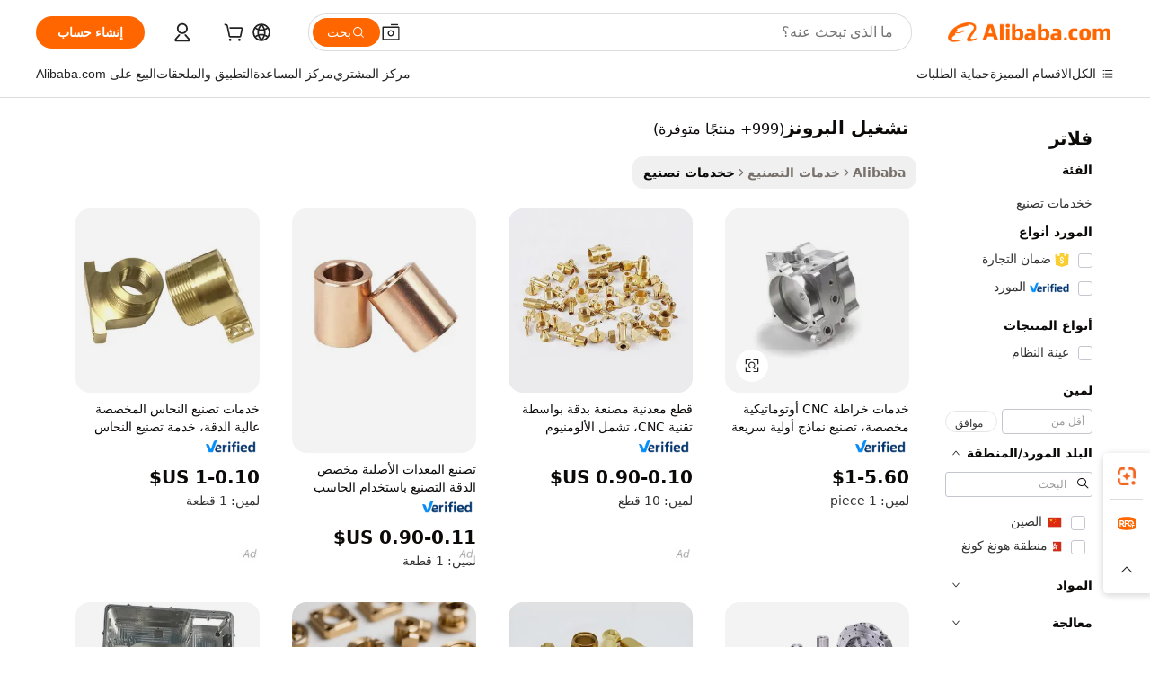

--- FILE ---
content_type: text/html;charset=UTF-8
request_url: https://arabic.alibaba.com/g/bronze-machining.html
body_size: 185950
content:

<!-- screen_content -->

    <!-- tangram:5410 begin-->
    <!-- tangram:529998 begin-->
    
<!DOCTYPE html>
<html lang="ar" dir="rtl">
  <head>
        <script>
      window.__BB = {
        scene: window.__bb_scene || 'traffic-free-goods'
      };
      window.__BB.BB_CWV_IGNORE = {
          lcp_element: ['#icbu-buyer-pc-top-banner'],
          lcp_url: [],
        };
      window._timing = {}
      window._timing.first_start = Date.now();
      window.needLoginInspiration = Boolean(false);
      // 变量用于标记页面首次可见时间
      let firstVisibleTime = null;
      if (typeof document.hidden !== 'undefined') {
        // 页面首次加载时直接统计
        if (!document.hidden) {
          firstVisibleTime = Date.now();
          window.__BB_timex = 1
        } else {
          // 页面不可见时监听 visibilitychange 事件
          document.addEventListener('visibilitychange', () => {
            if (!document.hidden) {
              firstVisibleTime = Date.now();
              window.__BB_timex = firstVisibleTime - window.performance.timing.navigationStart
              window.__BB.firstVisibleTime = window.__BB_timex
              console.log("Page became visible after "+ window.__BB_timex + " ms");
            }
          }, { once: true });  // 确保只触发一次
        }
      } else {
        console.warn('Page Visibility API is not supported in this browser.');
      }
    </script>
        <meta name="data-spm" content="a2700">
        <meta name="aplus-xplug" content="NONE">
        <meta name="aplus-icbu-disable-umid" content="1">
        <meta name="google-translate-customization" content="9de59014edaf3b99-22e1cf3b5ca21786-g00bb439a5e9e5f8f-f">
    <meta name="yandex-verification" content="25a76ba8e4443bb3" />
    <meta name="msvalidate.01" content="E3FBF0E89B724C30844BF17C59608E8F" />
    <meta name="viewport" content="width=device-width, initial-scale=1.0, maximum-scale=5.0, user-scalable=yes">
        <link rel="preconnect" href="https://s.alicdn.com/" crossorigin>
    <link rel="dns-prefetch" href="https://s.alicdn.com">
                        <link rel="preload" href="https://s.alicdn.com/@g/alilog/??aplus_plugin_icbufront/index.js,mlog/aplus_v2.js" as="script">
        <link rel="preload" href="https://s.alicdn.com/@img/imgextra/i2/O1CN0153JdbU26g4bILVOyC_!!6000000007690-2-tps-418-58.png" as="image">
        <script>
            window.__APLUS_ABRATE__ = {
        perf_group: 'base64cached',
        scene: "traffic-free-goods",
      };
    </script>
    <meta name="aplus-mmstat-timeout" content="15000">
        <meta content="text/html; charset=utf-8" http-equiv="Content-Type">
          <title>التصنيع البرونزي - إعادة تعريف الدقة والمتانة</title>
      <meta name="keywords" content="cnc machining,cnc machining parts,cnc machining service">
      <meta name="description" content="ابحث عن خدمات تصنيع البرونز عالية الجودة للأجزاء الدقيقة. تصنيع CNC مخصص للنحاس والنحاس والبرونز. مثالية للمكونات الميكانيكية.">
            <meta name="pagetiming-rate" content="9">
      <meta name="pagetiming-resource-rate" content="4">
                    <link rel="canonical" href="https://arabic.alibaba.com/g/bronze-machining.html">
                              <link rel="alternate" hreflang="fr" href="https://french.alibaba.com/g/bronze-machining.html">
                  <link rel="alternate" hreflang="de" href="https://german.alibaba.com/g/bronze-machining.html">
                  <link rel="alternate" hreflang="pt" href="https://portuguese.alibaba.com/g/bronze-machining.html">
                  <link rel="alternate" hreflang="it" href="https://italian.alibaba.com/g/bronze-machining.html">
                  <link rel="alternate" hreflang="es" href="https://spanish.alibaba.com/g/bronze-machining.html">
                  <link rel="alternate" hreflang="ru" href="https://russian.alibaba.com/g/bronze-machining.html">
                  <link rel="alternate" hreflang="ko" href="https://korean.alibaba.com/g/bronze-machining.html">
                  <link rel="alternate" hreflang="ar" href="https://arabic.alibaba.com/g/bronze-machining.html">
                  <link rel="alternate" hreflang="ja" href="https://japanese.alibaba.com/g/bronze-machining.html">
                  <link rel="alternate" hreflang="tr" href="https://turkish.alibaba.com/g/bronze-machining.html">
                  <link rel="alternate" hreflang="th" href="https://thai.alibaba.com/g/bronze-machining.html">
                  <link rel="alternate" hreflang="vi" href="https://vietnamese.alibaba.com/g/bronze-machining.html">
                  <link rel="alternate" hreflang="nl" href="https://dutch.alibaba.com/g/bronze-machining.html">
                  <link rel="alternate" hreflang="he" href="https://hebrew.alibaba.com/g/bronze-machining.html">
                  <link rel="alternate" hreflang="id" href="https://indonesian.alibaba.com/g/bronze-machining.html">
                  <link rel="alternate" hreflang="hi" href="https://hindi.alibaba.com/g/bronze-machining.html">
                  <link rel="alternate" hreflang="en" href="https://www.alibaba.com/showroom/bronze-machining.html">
                  <link rel="alternate" hreflang="zh" href="https://chinese.alibaba.com/g/bronze-machining.html">
                  <link rel="alternate" hreflang="x-default" href="https://www.alibaba.com/showroom/bronze-machining.html">
                                        <script>
      // Aplus 配置自动打点
      var queue = window.goldlog_queue || (window.goldlog_queue = []);
      var tags = ["button", "a", "div", "span", "i", "svg", "input", "li", "tr"];
      queue.push(
        {
          action: 'goldlog.appendMetaInfo',
          arguments: [
            'aplus-auto-exp',
            [
              {
                logkey: '/sc.ug_msite.new_product_exp',
                cssSelector: '[data-spm-exp]',
                props: ["data-spm-exp"],
              },
              {
                logkey: '/sc.ug_pc.seolist_product_exp',
                cssSelector: '.traffic-card-gallery',
                props: ["data-spm-exp"],
              }
            ]
          ]
        }
      )
      queue.push({
        action: 'goldlog.setMetaInfo',
        arguments: ['aplus-auto-clk', JSON.stringify(tags.map(tag =>({
          "logkey": "/sc.ug_msite.new_product_clk",
          tag,
          "filter": "data-spm-clk",
          "props": ["data-spm-clk"]
        })))],
      });
    </script>
  </head>
  <div id="icbu-header"><div id="the-new-header" data-version="4.4.0" data-tnh-auto-exp="tnh-expose" data-scenes="search-products" style="position: relative;background-color: #fff;border-bottom: 1px solid #ddd;box-sizing: border-box; font-family:Inter,SF Pro Text,Roboto,Helvetica Neue,Helvetica,Tahoma,Arial,PingFang SC,Microsoft YaHei;"><div style="display: flex;align-items:center;height: 72px;min-width: 1200px;max-width: 1580px;margin: 0 auto;padding: 0 40px;box-sizing: border-box;"><img style="height: 29px; width: 209px;" src="https://s.alicdn.com/@img/imgextra/i2/O1CN0153JdbU26g4bILVOyC_!!6000000007690-2-tps-418-58.png" alt="" /></div><div style="min-width: 1200px;max-width: 1580px;margin: 0 auto;overflow: hidden;font-size: 14px;display: flex;justify-content: space-between;padding: 0 40px;box-sizing: border-box;"><div style="display: flex; align-items: center; justify-content: space-between"><div style="position: relative; height: 36px; padding: 0 28px 0 20px">All categories</div><div style="position: relative; height: 36px; padding-right: 28px">Featured selections</div><div style="position: relative; height: 36px">Trade Assurance</div></div><div style="display: flex; align-items: center; justify-content: space-between"><div style="position: relative; height: 36px; padding-right: 28px">Buyer Central</div><div style="position: relative; height: 36px; padding-right: 28px">Help Center</div><div style="position: relative; height: 36px; padding-right: 28px">Get the app</div><div style="position: relative; height: 36px">Become a supplier</div></div></div></div></div></div>
  <body data-spm="7724857" style="min-height: calc(100vh + 1px)"><script 
id="beacon-aplus"   
src="//s.alicdn.com/@g/alilog/??aplus_plugin_icbufront/index.js,mlog/aplus_v2.js"
exparams="aplus=async&userid=&aplus&ali_beacon_id=&ali_apache_id=&ali_apache_track=&ali_apache_tracktmp=&eagleeye_traceid=2103018a17686172225794169e12fe&ip=18%2e217%2e240%2e31&dmtrack_c={ali%5fresin%5ftrace%3dse%5frst%3dnull%7csp%5fviewtype%3dY%7cset%3d3%7cser%3d1007%7cpageId%3dde5512bdf0f947f584ed054cdc243bd1%7cm%5fpageid%3dnull%7cpvmi%3dc109a895fe38446399b188c1fa55067c%7csek%5fsepd%3d%25D8%25AA%25D8%25B4%25D8%25BA%25D9%258A%25D9%2584%2b%25D8%25A7%25D9%2584%25D8%25A8%25D8%25B1%25D9%2588%25D9%2586%25D8%25B2%7csek%3dbronze%2bmachining%7cse%5fpn%3d1%7cp4pid%3d1ba1fefc%2d5c63%2d4384%2dbacd%2d4e20fdf5d149%7csclkid%3dnull%7cforecast%5fpost%5fcate%3dnull%7cseo%5fnew%5fuser%5fflag%3dfalse%7ccategoryId%3d100004566%7cseo%5fsearch%5fmodel%5fupgrade%5fv2%3d2025070801%7cseo%5fmodule%5fcard%5f20240624%3d202406242%7clong%5ftext%5fgoogle%5ftranslate%5fv2%3d2407142%7cseo%5fcontent%5ftd%5fbottom%5ftext%5fupdate%5fkey%3d2025070801%7cseo%5fsearch%5fmodel%5fupgrade%5fv3%3d2025072201%7cdamo%5falt%5freplace%3d2485818%7cseo%5fsearch%5fmodel%5fmulti%5fupgrade%5fv3%3d2025081101%7cwap%5fcross%3d2007659%7cwap%5fcs%5faction%3d2005494%7cAPP%5fVisitor%5fActive%3d26705%7cseo%5fshowroom%5fgoods%5fmix%3d2005244%7cseo%5fdefault%5fcached%5flong%5ftext%5ffrom%5fnew%5fkeyword%5fstep%3d2024122502%7cshowroom%5fgeneral%5ftemplate%3d2005292%7cwap%5fcs%5ftext%3dnull%7cstructured%5fdata%3d2025052702%7cseo%5fmulti%5fstyle%5ftext%5fupdate%3d2511181%7cpc%5fnew%5fheader%3dnull%7cseo%5fmeta%5fcate%5ftemplate%5fv1%3d2025042401%7cseo%5fmeta%5ftd%5fsearch%5fkeyword%5fstep%5fv1%3d2025040999%7cseo%5fshowroom%5fbiz%5fbabablog%3d2809001%7cshowroom%5fft%5flong%5ftext%5fbaks%3d80802%7cseo%5ffirstcache%3d2025121600%7cAPP%5fGrowing%5fBuyer%5fHigh%5fIntent%5fActive%3d25488%7cshowroom%5fpc%5fv2019%3d2104%7cAPP%5fProspecting%5fBuyer%3d26712%7ccache%5fcontrol%3dnull%7cAPP%5fChurned%5fCore%5fBuyer%3d25463%7cseo%5fdefault%5fcached%5flong%5ftext%5fstep%3d24110802%7camp%5flighthouse%5fscore%5fimage%3d19657%7cseo%5fft%5ftranslate%5fgemini%3d25012003%7cwap%5fnode%5fssr%3d2015725%7cdataphant%5fopen%3d27030%7clongtext%5fmulti%5fstyle%5fexpand%5frussian%3d2510142%7cseo%5flongtext%5fgoogle%5fdata%5fsection%3d25021702%7cindustry%5fpopular%5ffloor%3dnull%7cwap%5fad%5fgoods%5fproduct%5finterval%3dnull%7cseo%5fgoods%5fbootom%5fwholesale%5flink%3dnull%7cseo%5fkeyword%5faatest%3d8%7cseo%5fmiddle%5fwholesale%5flink%3dnull%7cft%5flong%5ftext%5fenpand%5fstep2%3d121602%7cseo%5fft%5flongtext%5fexpand%5fstep3%3d25012102%7cseo%5fwap%5fheadercard%3d2006288%7cAPP%5fChurned%5fInactive%5fVisitor%3d25497%7cAPP%5fGrowing%5fBuyer%5fHigh%5fIntent%5fInactive%3d25484%7cseo%5fmeta%5ftd%5fmulti%5fkey%3d2025061801%7ctop%5frecommend%5f20250120%3d202501201%7clongtext%5fmulti%5fstyle%5fexpand%5ffrench%5fcopy%3d25091802%7clongtext%5fmulti%5fstyle%5fexpand%5ffrench%5fcopy%5fcopy%3d25092502%7clong%5ftext%5fpaa%3d220831%7cseo%5ffloor%5fexp%3dnull%7cseo%5fshowroom%5falgo%5flink%3d17764%7cseo%5fmeta%5ftd%5faib%5fgeneral%5fkey%3d2025091901%7ccountry%5findustry%3d202311033%7cshowroom%5fft%5flong%5ftext%5fenpand%5fstep1%3d101102%7cseo%5fshowroom%5fnorel%3dnull%7cplp%5fstyle%5f25%5fpc%3d202505222%7cseo%5fggs%5flayer%3d10011%7cquery%5fmutil%5flang%5ftranslate%3d2025060300%7cAPP%5fChurned%5fBuyer%3d25467%7cstream%5frender%5fperf%5fopt%3d2309181%7cwap%5fgoods%3d2007383%7cseo%5fshowroom%5fsimilar%5f20240614%3d202406142%7cchinese%5fopen%3d6307%7cquery%5fgpt%5ftranslate%3d20240820%7cad%5fproduct%5finterval%3dnull%7camp%5fto%5fpwa%3d2007359%7cplp%5faib%5fmulti%5fai%5fmeta%3d20250401%7cwap%5fsupplier%5fcontent%3dnull%7cpc%5ffree%5frefactoring%3d20220315%7csso%5foem%5ffloor%3d30031%7cAPP%5fGrowing%5fBuyer%5fInactive%3d25476%7cseo%5fpc%5fnew%5fview%5f20240807%3d202408072%7cseo%5fbottom%5ftext%5fentity%5fkey%5fcopy%3d2025062400%7cstream%5frender%3d433763%7cseo%5fmodule%5fcard%5f20240424%3d202404241%7cseo%5ftitle%5freplace%5f20191226%3d5841%7clongtext%5fmulti%5fstyle%5fexpand%3d25090802%7cgoogleweblight%3d6516%7clighthouse%5fbase64%3dnull%7cAPP%5fProspecting%5fBuyer%5fActive%3d26715%7cad%5fgoods%5fproduct%5finterval%3dnull%7cseo%5fbottom%5fdeep%5fextend%5fkw%5fkey%3d2025071101%7clongtext%5fmulti%5fstyle%5fexpand%5fturkish%3d25102802%7cilink%5fuv%3d20240911%7cwap%5flist%5fwakeup%3d2005832%7ctpp%5fcrosslink%5fpc%3d20205311%7cseo%5ftop%5fbooth%3d18501%7cAPP%5fGrowing%5fBuyer%5fLess%5fActive%3d25472%7cseo%5fsearch%5fmodel%5fupgrade%5frank%3d2025092401%7cgoodslayer%3d7977%7cft%5flong%5ftext%5ftranslate%5fexpand%5fstep1%3d24110802%7cseo%5fheaderstyle%5ftraffic%5fkey%5fv1%3d2025072100%7ccrosslink%5fswitch%3d2008141%7cp4p%5foutline%3d20240328%7cseo%5fmeta%5ftd%5faib%5fv2%5fkey%3d2025091801%7crts%5fmulti%3d2008404%7cseo%5fad%5foptimization%5fkey%5fv2%3d2025072301%7cAPP%5fVisitor%5fLess%5fActive%3d26698%7cplp%5fstyle%5f25%3d202505192%7ccdn%5fvm%3d2007368%7cwap%5fad%5fproduct%5finterval%3dnull%7cseo%5fsearch%5fmodel%5fmulti%5fupgrade%5frank%3d2025092401%7cpc%5fcard%5fshare%3d2025081201%7cAPP%5fGrowing%5fBuyer%5fHigh%5fIntent%5fLess%5fActive%3d25480%7cgoods%5ftitle%5fsubstitute%3d9618%7cwap%5fscreen%5fexp%3d2025081400%7creact%5fheader%5ftest%3d202502182%7cpc%5fcs%5fcolor%3d2005788%7cshowroom%5fft%5flong%5ftext%5ftest%3d72502%7cone%5ftap%5flogin%5fABTest%3d202308153%7cseo%5fhyh%5fshow%5ftags%3d9867%7cplp%5fstructured%5fdata%3d2508182%7cguide%5fdelete%3d2008526%7cseo%5findustry%5ftemplate%3dnull%7cseo%5fmeta%5ftd%5fmulti%5fes%5fkey%3d2025073101%7cseo%5fshowroom%5fdata%5fmix%3d19888%7csso%5ftop%5franking%5ffloor%3d20031%7cseo%5ftd%5fdeep%5fupgrade%5fkey%5fv3%3d2025081101%7cwap%5fue%5fone%3d2025111401%7cshowroom%5fto%5frts%5flink%3d2008480%7ccountrysearch%5ftest%3dnull%7cshowroom%5flist%5fnew%5farrival%3d2811002%7cchannel%5famp%5fto%5fpwa%3d2008435%7cseo%5fmulti%5fstyles%5flong%5ftext%3d2503172%7cseo%5fmeta%5ftext%5fmutli%5fcate%5ftemplate%5fv1%3d2025080801%7cseo%5fdefault%5fcached%5fmutil%5flong%5ftext%5fstep%3d24110436%7cseo%5faction%5fpoint%5ftype%3d22823%7cseo%5faib%5ftd%5flaunch%5f20240828%5fcopy%3d202408282%7cseo%5fshowroom%5fwholesale%5flink%3d2486142%7cseo%5fperf%5fimprove%3d2023999%7cseo%5fwap%5flist%5fbounce%5f01%3d2063%7cseo%5fwap%5flist%5fbounce%5f02%3d2128%7cAPP%5fGrowing%5fBuyer%5fActive%3d25492%7cvideolayer%3dnull%7cvideo%5fplay%3dnull%7cAPP%5fChurned%5fMember%5fInactive%3d25501%7cseo%5fgoogle%5fnew%5fstruct%3d438326%7cicbu%5falgo%5fp4p%5fseo%5fad%3d2025072301%7ctpp%5ftrace%3dseoKeyword%2dseoKeyword%5fv3%2dproduct%2dPRODUCT%5fFAIL}&pageid=12d9f01f210337121768617222&hn=ensearchweb033003055018%2erg%2dus%2deast%2eus68&asid=AQAAAAAG9WppqoYjBgAAAAC1i0SE0IoaFw==&treq=&tres=" async>
</script>
            <style>body{background-color:white;}.no-scrollbar.il-sticky.il-top-0.il-max-h-\[100vh\].il-w-\[200px\].il-flex-shrink-0.il-flex-grow-0.il-overflow-y-scroll{background-color:#FFF;padding-left:12px}</style>
                    <!-- tangram:530006 begin-->
<!--  -->
 <style>
   @keyframes il-spin {
     to {
       transform: rotate(360deg);
     }
   }
   @keyframes il-pulse {
     50% {
       opacity: 0.5;
     }
   }
   .traffic-card-gallery {display: flex;position: relative;flex-direction: column;justify-content: flex-start;border-radius: 0.5rem;background-color: #fff;padding: 0.5rem 0.5rem 1rem;overflow: hidden;font-size: 0.75rem;line-height: 1rem;}
   .traffic-card-list {display: flex;position: relative;flex-direction: row;justify-content: flex-start;border-bottom-width: 1px;background-color: #fff;padding: 1rem;height: 292px;overflow: hidden;font-size: 0.75rem;line-height: 1rem;}
   .product-price {
     b {
       font-size: 22px;
     }
   }
   .skel-loading {
       animation: il-pulse 2s cubic-bezier(0.4, 0, 0.6, 1) infinite;background-color: hsl(60, 4.8%, 95.9%);
   }
 </style>
<div id="first-cached-card">
  <div style="box-sizing:border-box;display: flex;position: absolute;left: 0;right: 0;margin: 0 auto;z-index: 1;min-width: 1200px;max-width: 1580px;padding: 0.75rem 3.25rem 0;pointer-events: none;">
    <!--页面左侧区域-->
    <div style="width: 200px;padding-top: 1rem;padding-left:12px; background-color: #fff;border-radius: 0.25rem">
      <div class="skel-loading" style="height: 1.5rem;width: 50%;border-radius: 0.25rem;"></div>
      <div style="margin-top: 1rem;margin-bottom: 1rem;">
        <div class="skel-loading" style="height: 1rem;width: calc(100% * 5 / 6);"></div>
        <div
          class="skel-loading"
          style="margin-top: 1rem;height: 1rem;width: calc(100% * 8 / 12);"
        ></div>
        <div class="skel-loading" style="margin-top: 1rem;height: 1rem;width: 75%;"></div>
        <div
          class="skel-loading"
          style="margin-top: 1rem;height: 1rem;width: calc(100% * 7 / 12);"
        ></div>
      </div>
      <div class="skel-loading" style="height: 1.5rem;width: 50%;border-radius: 0.25rem;"></div>
      <div style="margin-top: 1rem;margin-bottom: 1rem;">
        <div class="skel-loading" style="height: 1rem;width: calc(100% * 5 / 6);"></div>
        <div
          class="skel-loading"
          style="margin-top: 1rem;height: 1rem;width: calc(100% * 8 / 12);"
        ></div>
        <div class="skel-loading" style="margin-top: 1rem;height: 1rem;width: 75%;"></div>
        <div
          class="skel-loading"
          style="margin-top: 1rem;height: 1rem;width: calc(100% * 7 / 12);"
        ></div>
      </div>
      <div class="skel-loading" style="height: 1.5rem;width: 50%;border-radius: 0.25rem;"></div>
      <div style="margin-top: 1rem;margin-bottom: 1rem;">
        <div class="skel-loading" style="height: 1rem;width: calc(100% * 5 / 6);"></div>
        <div
          class="skel-loading"
          style="margin-top: 1rem;height: 1rem;width: calc(100% * 8 / 12);"
        ></div>
        <div class="skel-loading" style="margin-top: 1rem;height: 1rem;width: 75%;"></div>
        <div
          class="skel-loading"
          style="margin-top: 1rem;height: 1rem;width: calc(100% * 7 / 12);"
        ></div>
      </div>
      <div class="skel-loading" style="height: 1.5rem;width: 50%;border-radius: 0.25rem;"></div>
      <div style="margin-top: 1rem;margin-bottom: 1rem;">
        <div class="skel-loading" style="height: 1rem;width: calc(100% * 5 / 6);"></div>
        <div
          class="skel-loading"
          style="margin-top: 1rem;height: 1rem;width: calc(100% * 8 / 12);"
        ></div>
        <div class="skel-loading" style="margin-top: 1rem;height: 1rem;width: 75%;"></div>
        <div
          class="skel-loading"
          style="margin-top: 1rem;height: 1rem;width: calc(100% * 7 / 12);"
        ></div>
      </div>
      <div class="skel-loading" style="height: 1.5rem;width: 50%;border-radius: 0.25rem;"></div>
      <div style="margin-top: 1rem;margin-bottom: 1rem;">
        <div class="skel-loading" style="height: 1rem;width: calc(100% * 5 / 6);"></div>
        <div
          class="skel-loading"
          style="margin-top: 1rem;height: 1rem;width: calc(100% * 8 / 12);"
        ></div>
        <div class="skel-loading" style="margin-top: 1rem;height: 1rem;width: 75%;"></div>
        <div
          class="skel-loading"
          style="margin-top: 1rem;height: 1rem;width: calc(100% * 7 / 12);"
        ></div>
      </div>
      <div class="skel-loading" style="height: 1.5rem;width: 50%;border-radius: 0.25rem;"></div>
      <div style="margin-top: 1rem;margin-bottom: 1rem;">
        <div class="skel-loading" style="height: 1rem;width: calc(100% * 5 / 6);"></div>
        <div
          class="skel-loading"
          style="margin-top: 1rem;height: 1rem;width: calc(100% * 8 / 12);"
        ></div>
        <div class="skel-loading" style="margin-top: 1rem;height: 1rem;width: 75%;"></div>
        <div
          class="skel-loading"
          style="margin-top: 1rem;height: 1rem;width: calc(100% * 7 / 12);"
        ></div>
      </div>
    </div>
    <!--页面主体区域-->
    <div style="flex: 1 1 0%; overflow: hidden;padding: 0.5rem 0.5rem 0.5rem 1.5rem">
      <div style="height: 1.25rem;margin-bottom: 1rem;"></div>
      <!-- keywords -->
      <div style="margin-bottom: 1rem;height: 1.75rem;font-weight: 700;font-size: 1.25rem;line-height: 1.75rem;"></div>
      <!-- longtext -->
            <div style="width: calc(25% - 0.9rem);pointer-events: auto">
        <div class="traffic-card-gallery">
          <!-- ProductImage -->
          <a href="//www.alibaba.com/product-detail/Custom-CNC-Automatic-Lathe-Services-Rapid_1601187856194.html?from=SEO" target="_blank" style="position: relative;margin-bottom: 0.5rem;aspect-ratio: 1;overflow: hidden;border-radius: 0.5rem;">
            <div style="display: flex; overflow: hidden">
              <div style="position: relative;margin: 0;width: 100%;min-width: 0;flex-shrink: 0;flex-grow: 0;flex-basis: 100%;padding: 0;">
                <img style="position: relative; aspect-ratio: 1; width: 100%" src="[data-uri]" loading="eager" />
                <div style="position: absolute;left: 0;bottom: 0;right: 0;top: 0;background-color: #000;opacity: 0.05;"></div>
              </div>
            </div>
          </a>
          <div style="display: flex;flex: 1 1 0%;flex-direction: column;justify-content: space-between;">
            <div>
              <a class="skel-loading" style="margin-top: 0.5rem;display:inline-block;width:100%;height:1rem;" href="//www.alibaba.com/product-detail/Custom-CNC-Automatic-Lathe-Services-Rapid_1601187856194.html" target="_blank"></a>
              <a class="skel-loading" style="margin-top: 0.125rem;display:inline-block;width:100%;height:1rem;" href="//www.alibaba.com/product-detail/Custom-CNC-Automatic-Lathe-Services-Rapid_1601187856194.html" target="_blank"></a>
              <div class="skel-loading" style="margin-top: 0.25rem;height:1.625rem;width:75%"></div>
              <div class="skel-loading" style="margin-top: 0.5rem;height: 1rem;width:50%"></div>
              <div class="skel-loading" style="margin-top:0.25rem;height:1rem;width:25%"></div>
            </div>
          </div>

        </div>
      </div>

    </div>
  </div>
</div>
<!-- tangram:530006 end-->
            <style>.component-left-filter-callback{display:flex;position:relative;margin-top:10px;height:1200px}.component-left-filter-callback img{width:200px}.component-left-filter-callback i{position:absolute;top:5%;left:50%}.related-search-wrapper{padding:.5rem;--tw-bg-opacity: 1;background-color:#fff;background-color:rgba(255,255,255,var(--tw-bg-opacity, 1));border-width:1px;border-color:var(--input)}.related-search-wrapper .related-search-box{margin:12px 16px}.related-search-wrapper .related-search-box .related-search-title{display:inline;float:start;color:#666;word-wrap:break-word;margin-right:12px;width:13%}.related-search-wrapper .related-search-box .related-search-content{display:flex;flex-wrap:wrap}.related-search-wrapper .related-search-box .related-search-content .related-search-link{margin-right:12px;width:23%;overflow:hidden;color:#666;text-overflow:ellipsis;white-space:nowrap}.product-title img{margin-right:.5rem;display:inline-block;height:1rem;vertical-align:sub}.product-price b{font-size:22px}.similar-icon{position:absolute;bottom:12px;z-index:2;right:12px}.rfq-card{display:inline-block;position:relative;box-sizing:border-box;margin-bottom:36px}.rfq-card .rfq-card-content{display:flex;position:relative;flex-direction:column;align-items:flex-start;background-size:cover;background-color:#fff;padding:12px;width:100%;height:100%}.rfq-card .rfq-card-content .rfq-card-icon{margin-top:50px}.rfq-card .rfq-card-content .rfq-card-icon img{width:45px}.rfq-card .rfq-card-content .rfq-card-top-title{margin-top:14px;color:#222;font-weight:400;font-size:16px}.rfq-card .rfq-card-content .rfq-card-title{margin-top:24px;color:#333;font-weight:800;font-size:20px}.rfq-card .rfq-card-content .rfq-card-input-box{margin-top:24px;width:100%}.rfq-card .rfq-card-content .rfq-card-input-box textarea{box-sizing:border-box;border:1px solid #ddd;border-radius:4px;background-color:#fff;padding:9px 12px;width:100%;height:88px;resize:none;color:#666;font-weight:400;font-size:13px;font-family:inherit}.rfq-card .rfq-card-content .rfq-card-button{margin-top:24px;border:1px solid #666;border-radius:16px;background-color:#fff;width:67%;color:#000;font-weight:700;font-size:14px;line-height:30px;text-align:center}[data-modulename^=ProductList-] div{contain-intrinsic-size:auto 500px}.traffic-card-gallery:hover{--tw-shadow: 0px 2px 6px 2px rgba(0,0,0,.12157);--tw-shadow-colored: 0px 2px 6px 2px var(--tw-shadow-color);box-shadow:0 0 #0000,0 0 #0000,0 2px 6px 2px #0000001f;box-shadow:var(--tw-ring-offset-shadow, 0 0 rgba(0,0,0,0)),var(--tw-ring-shadow, 0 0 rgba(0,0,0,0)),var(--tw-shadow);z-index:10}.traffic-card-gallery{position:relative;display:flex;flex-direction:column;justify-content:flex-start;overflow:hidden;border-radius:.75rem;--tw-bg-opacity: 1;background-color:#fff;background-color:rgba(255,255,255,var(--tw-bg-opacity, 1));padding:.5rem;font-size:.75rem;line-height:1rem}.traffic-card-list{position:relative;display:flex;height:292px;flex-direction:row;justify-content:flex-start;overflow:hidden;border-bottom-width:1px;--tw-bg-opacity: 1;background-color:#fff;background-color:rgba(255,255,255,var(--tw-bg-opacity, 1));padding:1rem;font-size:.75rem;line-height:1rem}.traffic-card-g-industry:hover{--tw-shadow: 0 0 10px rgba(0,0,0,.1);--tw-shadow-colored: 0 0 10px var(--tw-shadow-color);box-shadow:0 0 #0000,0 0 #0000,0 0 10px #0000001a;box-shadow:var(--tw-ring-offset-shadow, 0 0 rgba(0,0,0,0)),var(--tw-ring-shadow, 0 0 rgba(0,0,0,0)),var(--tw-shadow)}.traffic-card-g-industry{position:relative;border-radius:var(--radius);--tw-bg-opacity: 1;background-color:#fff;background-color:rgba(255,255,255,var(--tw-bg-opacity, 1));padding:1.25rem .75rem .75rem;font-size:.875rem;line-height:1.25rem}.module-filter-section-wrapper{max-height:none!important;overflow-x:hidden}*,:before,:after{--tw-border-spacing-x: 0;--tw-border-spacing-y: 0;--tw-translate-x: 0;--tw-translate-y: 0;--tw-rotate: 0;--tw-skew-x: 0;--tw-skew-y: 0;--tw-scale-x: 1;--tw-scale-y: 1;--tw-pan-x: ;--tw-pan-y: ;--tw-pinch-zoom: ;--tw-scroll-snap-strictness: proximity;--tw-gradient-from-position: ;--tw-gradient-via-position: ;--tw-gradient-to-position: ;--tw-ordinal: ;--tw-slashed-zero: ;--tw-numeric-figure: ;--tw-numeric-spacing: ;--tw-numeric-fraction: ;--tw-ring-inset: ;--tw-ring-offset-width: 0px;--tw-ring-offset-color: #fff;--tw-ring-color: rgba(59, 130, 246, .5);--tw-ring-offset-shadow: 0 0 rgba(0,0,0,0);--tw-ring-shadow: 0 0 rgba(0,0,0,0);--tw-shadow: 0 0 rgba(0,0,0,0);--tw-shadow-colored: 0 0 rgba(0,0,0,0);--tw-blur: ;--tw-brightness: ;--tw-contrast: ;--tw-grayscale: ;--tw-hue-rotate: ;--tw-invert: ;--tw-saturate: ;--tw-sepia: ;--tw-drop-shadow: ;--tw-backdrop-blur: ;--tw-backdrop-brightness: ;--tw-backdrop-contrast: ;--tw-backdrop-grayscale: ;--tw-backdrop-hue-rotate: ;--tw-backdrop-invert: ;--tw-backdrop-opacity: ;--tw-backdrop-saturate: ;--tw-backdrop-sepia: ;--tw-contain-size: ;--tw-contain-layout: ;--tw-contain-paint: ;--tw-contain-style: }::backdrop{--tw-border-spacing-x: 0;--tw-border-spacing-y: 0;--tw-translate-x: 0;--tw-translate-y: 0;--tw-rotate: 0;--tw-skew-x: 0;--tw-skew-y: 0;--tw-scale-x: 1;--tw-scale-y: 1;--tw-pan-x: ;--tw-pan-y: ;--tw-pinch-zoom: ;--tw-scroll-snap-strictness: proximity;--tw-gradient-from-position: ;--tw-gradient-via-position: ;--tw-gradient-to-position: ;--tw-ordinal: ;--tw-slashed-zero: ;--tw-numeric-figure: ;--tw-numeric-spacing: ;--tw-numeric-fraction: ;--tw-ring-inset: ;--tw-ring-offset-width: 0px;--tw-ring-offset-color: #fff;--tw-ring-color: rgba(59, 130, 246, .5);--tw-ring-offset-shadow: 0 0 rgba(0,0,0,0);--tw-ring-shadow: 0 0 rgba(0,0,0,0);--tw-shadow: 0 0 rgba(0,0,0,0);--tw-shadow-colored: 0 0 rgba(0,0,0,0);--tw-blur: ;--tw-brightness: ;--tw-contrast: ;--tw-grayscale: ;--tw-hue-rotate: ;--tw-invert: ;--tw-saturate: ;--tw-sepia: ;--tw-drop-shadow: ;--tw-backdrop-blur: ;--tw-backdrop-brightness: ;--tw-backdrop-contrast: ;--tw-backdrop-grayscale: ;--tw-backdrop-hue-rotate: ;--tw-backdrop-invert: ;--tw-backdrop-opacity: ;--tw-backdrop-saturate: ;--tw-backdrop-sepia: ;--tw-contain-size: ;--tw-contain-layout: ;--tw-contain-paint: ;--tw-contain-style: }*,:before,:after{box-sizing:border-box;border-width:0;border-style:solid;border-color:#e5e7eb}:before,:after{--tw-content: ""}html,:host{line-height:1.5;-webkit-text-size-adjust:100%;-moz-tab-size:4;-o-tab-size:4;tab-size:4;font-family:ui-sans-serif,system-ui,-apple-system,Segoe UI,Roboto,Ubuntu,Cantarell,Noto Sans,sans-serif,"Apple Color Emoji","Segoe UI Emoji",Segoe UI Symbol,"Noto Color Emoji";font-feature-settings:normal;font-variation-settings:normal;-webkit-tap-highlight-color:transparent}body{margin:0;line-height:inherit}hr{height:0;color:inherit;border-top-width:1px}abbr:where([title]){text-decoration:underline;-webkit-text-decoration:underline dotted;text-decoration:underline dotted}h1,h2,h3,h4,h5,h6{font-size:inherit;font-weight:inherit}a{color:inherit;text-decoration:inherit}b,strong{font-weight:bolder}code,kbd,samp,pre{font-family:ui-monospace,SFMono-Regular,Menlo,Monaco,Consolas,Liberation Mono,Courier New,monospace;font-feature-settings:normal;font-variation-settings:normal;font-size:1em}small{font-size:80%}sub,sup{font-size:75%;line-height:0;position:relative;vertical-align:baseline}sub{bottom:-.25em}sup{top:-.5em}table{text-indent:0;border-color:inherit;border-collapse:collapse}button,input,optgroup,select,textarea{font-family:inherit;font-feature-settings:inherit;font-variation-settings:inherit;font-size:100%;font-weight:inherit;line-height:inherit;letter-spacing:inherit;color:inherit;margin:0;padding:0}button,select{text-transform:none}button,input:where([type=button]),input:where([type=reset]),input:where([type=submit]){-webkit-appearance:button;background-color:transparent;background-image:none}:-moz-focusring{outline:auto}:-moz-ui-invalid{box-shadow:none}progress{vertical-align:baseline}::-webkit-inner-spin-button,::-webkit-outer-spin-button{height:auto}[type=search]{-webkit-appearance:textfield;outline-offset:-2px}::-webkit-search-decoration{-webkit-appearance:none}::-webkit-file-upload-button{-webkit-appearance:button;font:inherit}summary{display:list-item}blockquote,dl,dd,h1,h2,h3,h4,h5,h6,hr,figure,p,pre{margin:0}fieldset{margin:0;padding:0}legend{padding:0}ol,ul,menu{list-style:none;margin:0;padding:0}dialog{padding:0}textarea{resize:vertical}input::-moz-placeholder,textarea::-moz-placeholder{opacity:1;color:#9ca3af}input::placeholder,textarea::placeholder{opacity:1;color:#9ca3af}button,[role=button]{cursor:pointer}:disabled{cursor:default}img,svg,video,canvas,audio,iframe,embed,object{display:block;vertical-align:middle}img,video{max-width:100%;height:auto}[hidden]:where(:not([hidden=until-found])){display:none}:root{--background: hsl(0, 0%, 100%);--foreground: hsl(20, 14.3%, 4.1%);--card: hsl(0, 0%, 100%);--card-foreground: hsl(20, 14.3%, 4.1%);--popover: hsl(0, 0%, 100%);--popover-foreground: hsl(20, 14.3%, 4.1%);--primary: hsl(24, 100%, 50%);--primary-foreground: hsl(60, 9.1%, 97.8%);--secondary: hsl(60, 4.8%, 95.9%);--secondary-foreground: #333;--muted: hsl(60, 4.8%, 95.9%);--muted-foreground: hsl(25, 5.3%, 44.7%);--accent: hsl(60, 4.8%, 95.9%);--accent-foreground: hsl(24, 9.8%, 10%);--destructive: hsl(0, 84.2%, 60.2%);--destructive-foreground: hsl(60, 9.1%, 97.8%);--border: hsl(20, 5.9%, 90%);--input: hsl(20, 5.9%, 90%);--ring: hsl(24.6, 95%, 53.1%);--radius: 1rem}.dark{--background: hsl(20, 14.3%, 4.1%);--foreground: hsl(60, 9.1%, 97.8%);--card: hsl(20, 14.3%, 4.1%);--card-foreground: hsl(60, 9.1%, 97.8%);--popover: hsl(20, 14.3%, 4.1%);--popover-foreground: hsl(60, 9.1%, 97.8%);--primary: hsl(20.5, 90.2%, 48.2%);--primary-foreground: hsl(60, 9.1%, 97.8%);--secondary: hsl(12, 6.5%, 15.1%);--secondary-foreground: hsl(60, 9.1%, 97.8%);--muted: hsl(12, 6.5%, 15.1%);--muted-foreground: hsl(24, 5.4%, 63.9%);--accent: hsl(12, 6.5%, 15.1%);--accent-foreground: hsl(60, 9.1%, 97.8%);--destructive: hsl(0, 72.2%, 50.6%);--destructive-foreground: hsl(60, 9.1%, 97.8%);--border: hsl(12, 6.5%, 15.1%);--input: hsl(12, 6.5%, 15.1%);--ring: hsl(20.5, 90.2%, 48.2%)}*{border-color:#e7e5e4;border-color:var(--border)}body{background-color:#fff;background-color:var(--background);color:#0c0a09;color:var(--foreground)}.il-sr-only{position:absolute;width:1px;height:1px;padding:0;margin:-1px;overflow:hidden;clip:rect(0,0,0,0);white-space:nowrap;border-width:0}.il-invisible{visibility:hidden}.il-fixed{position:fixed}.il-absolute{position:absolute}.il-relative{position:relative}.il-sticky{position:sticky}.il-inset-0{inset:0}.il--bottom-12{bottom:-3rem}.il--top-12{top:-3rem}.il-bottom-0{bottom:0}.il-bottom-2{bottom:.5rem}.il-bottom-3{bottom:.75rem}.il-bottom-4{bottom:1rem}.il-end-0{right:0}.il-end-2{right:.5rem}.il-end-3{right:.75rem}.il-end-4{right:1rem}.il-left-0{left:0}.il-left-3{left:.75rem}.il-right-0{right:0}.il-right-2{right:.5rem}.il-right-3{right:.75rem}.il-start-0{left:0}.il-start-1\/2{left:50%}.il-start-2{left:.5rem}.il-start-3{left:.75rem}.il-start-\[50\%\]{left:50%}.il-top-0{top:0}.il-top-1\/2{top:50%}.il-top-16{top:4rem}.il-top-4{top:1rem}.il-top-\[50\%\]{top:50%}.il-z-10{z-index:10}.il-z-50{z-index:50}.il-z-\[9999\]{z-index:9999}.il-col-span-4{grid-column:span 4 / span 4}.il-m-0{margin:0}.il-m-3{margin:.75rem}.il-m-auto{margin:auto}.il-mx-auto{margin-left:auto;margin-right:auto}.il-my-3{margin-top:.75rem;margin-bottom:.75rem}.il-my-5{margin-top:1.25rem;margin-bottom:1.25rem}.il-my-auto{margin-top:auto;margin-bottom:auto}.\!il-mb-4{margin-bottom:1rem!important}.il--mt-4{margin-top:-1rem}.il-mb-0{margin-bottom:0}.il-mb-1{margin-bottom:.25rem}.il-mb-2{margin-bottom:.5rem}.il-mb-3{margin-bottom:.75rem}.il-mb-4{margin-bottom:1rem}.il-mb-5{margin-bottom:1.25rem}.il-mb-6{margin-bottom:1.5rem}.il-mb-8{margin-bottom:2rem}.il-mb-\[-0\.75rem\]{margin-bottom:-.75rem}.il-mb-\[0\.125rem\]{margin-bottom:.125rem}.il-me-1{margin-right:.25rem}.il-me-2{margin-right:.5rem}.il-me-3{margin-right:.75rem}.il-me-auto{margin-right:auto}.il-mr-1{margin-right:.25rem}.il-mr-2{margin-right:.5rem}.il-ms-1{margin-left:.25rem}.il-ms-4{margin-left:1rem}.il-ms-5{margin-left:1.25rem}.il-ms-8{margin-left:2rem}.il-ms-\[\.375rem\]{margin-left:.375rem}.il-ms-auto{margin-left:auto}.il-mt-0{margin-top:0}.il-mt-0\.5{margin-top:.125rem}.il-mt-1{margin-top:.25rem}.il-mt-2{margin-top:.5rem}.il-mt-3{margin-top:.75rem}.il-mt-4{margin-top:1rem}.il-mt-6{margin-top:1.5rem}.il-line-clamp-1{overflow:hidden;display:-webkit-box;-webkit-box-orient:vertical;-webkit-line-clamp:1}.il-line-clamp-2{overflow:hidden;display:-webkit-box;-webkit-box-orient:vertical;-webkit-line-clamp:2}.il-line-clamp-6{overflow:hidden;display:-webkit-box;-webkit-box-orient:vertical;-webkit-line-clamp:6}.il-inline-block{display:inline-block}.il-inline{display:inline}.il-flex{display:flex}.il-inline-flex{display:inline-flex}.il-grid{display:grid}.il-aspect-square{aspect-ratio:1 / 1}.il-size-5{width:1.25rem;height:1.25rem}.il-h-1{height:.25rem}.il-h-10{height:2.5rem}.il-h-11{height:2.75rem}.il-h-20{height:5rem}.il-h-24{height:6rem}.il-h-3\.5{height:.875rem}.il-h-4{height:1rem}.il-h-40{height:10rem}.il-h-6{height:1.5rem}.il-h-8{height:2rem}.il-h-9{height:2.25rem}.il-h-\[150px\]{height:150px}.il-h-\[152px\]{height:152px}.il-h-\[18\.25rem\]{height:18.25rem}.il-h-\[292px\]{height:292px}.il-h-\[600px\]{height:600px}.il-h-auto{height:auto}.il-h-fit{height:-moz-fit-content;height:fit-content}.il-h-full{height:100%}.il-h-screen{height:100vh}.il-max-h-\[100vh\]{max-height:100vh}.il-w-1\/2{width:50%}.il-w-10{width:2.5rem}.il-w-10\/12{width:83.333333%}.il-w-4{width:1rem}.il-w-6{width:1.5rem}.il-w-64{width:16rem}.il-w-7\/12{width:58.333333%}.il-w-72{width:18rem}.il-w-8{width:2rem}.il-w-8\/12{width:66.666667%}.il-w-9{width:2.25rem}.il-w-9\/12{width:75%}.il-w-\[200px\]{width:200px}.il-w-\[84px\]{width:84px}.il-w-fit{width:-moz-fit-content;width:fit-content}.il-w-full{width:100%}.il-w-screen{width:100vw}.il-min-w-0{min-width:0px}.il-min-w-3{min-width:.75rem}.il-min-w-\[1200px\]{min-width:1200px}.il-max-w-\[1000px\]{max-width:1000px}.il-max-w-\[1580px\]{max-width:1580px}.il-max-w-full{max-width:100%}.il-max-w-lg{max-width:32rem}.il-flex-1{flex:1 1 0%}.il-flex-shrink-0,.il-shrink-0{flex-shrink:0}.il-flex-grow-0,.il-grow-0{flex-grow:0}.il-basis-24{flex-basis:6rem}.il-basis-full{flex-basis:100%}.il-origin-\[--radix-tooltip-content-transform-origin\]{transform-origin:var(--radix-tooltip-content-transform-origin)}.il--translate-x-1\/2{--tw-translate-x: -50%;transform:translate(-50%,var(--tw-translate-y)) rotate(var(--tw-rotate)) skew(var(--tw-skew-x)) skewY(var(--tw-skew-y)) scaleX(var(--tw-scale-x)) scaleY(var(--tw-scale-y));transform:translate(var(--tw-translate-x),var(--tw-translate-y)) rotate(var(--tw-rotate)) skew(var(--tw-skew-x)) skewY(var(--tw-skew-y)) scaleX(var(--tw-scale-x)) scaleY(var(--tw-scale-y))}.il--translate-y-1\/2{--tw-translate-y: -50%;transform:translate(var(--tw-translate-x),-50%) rotate(var(--tw-rotate)) skew(var(--tw-skew-x)) skewY(var(--tw-skew-y)) scaleX(var(--tw-scale-x)) scaleY(var(--tw-scale-y));transform:translate(var(--tw-translate-x),var(--tw-translate-y)) rotate(var(--tw-rotate)) skew(var(--tw-skew-x)) skewY(var(--tw-skew-y)) scaleX(var(--tw-scale-x)) scaleY(var(--tw-scale-y))}.il-translate-x-\[-50\%\]{--tw-translate-x: -50%;transform:translate(-50%,var(--tw-translate-y)) rotate(var(--tw-rotate)) skew(var(--tw-skew-x)) skewY(var(--tw-skew-y)) scaleX(var(--tw-scale-x)) scaleY(var(--tw-scale-y));transform:translate(var(--tw-translate-x),var(--tw-translate-y)) rotate(var(--tw-rotate)) skew(var(--tw-skew-x)) skewY(var(--tw-skew-y)) scaleX(var(--tw-scale-x)) scaleY(var(--tw-scale-y))}.il-translate-y-\[-50\%\]{--tw-translate-y: -50%;transform:translate(var(--tw-translate-x),-50%) rotate(var(--tw-rotate)) skew(var(--tw-skew-x)) skewY(var(--tw-skew-y)) scaleX(var(--tw-scale-x)) scaleY(var(--tw-scale-y));transform:translate(var(--tw-translate-x),var(--tw-translate-y)) rotate(var(--tw-rotate)) skew(var(--tw-skew-x)) skewY(var(--tw-skew-y)) scaleX(var(--tw-scale-x)) scaleY(var(--tw-scale-y))}.il-rotate-90{--tw-rotate: 90deg;transform:translate(var(--tw-translate-x),var(--tw-translate-y)) rotate(90deg) skew(var(--tw-skew-x)) skewY(var(--tw-skew-y)) scaleX(var(--tw-scale-x)) scaleY(var(--tw-scale-y));transform:translate(var(--tw-translate-x),var(--tw-translate-y)) rotate(var(--tw-rotate)) skew(var(--tw-skew-x)) skewY(var(--tw-skew-y)) scaleX(var(--tw-scale-x)) scaleY(var(--tw-scale-y))}@keyframes il-pulse{50%{opacity:.5}}.il-animate-pulse{animation:il-pulse 2s cubic-bezier(.4,0,.6,1) infinite}@keyframes il-spin{to{transform:rotate(360deg)}}.il-animate-spin{animation:il-spin 1s linear infinite}.il-cursor-pointer{cursor:pointer}.il-list-disc{list-style-type:disc}.il-grid-cols-2{grid-template-columns:repeat(2,minmax(0,1fr))}.il-grid-cols-4{grid-template-columns:repeat(4,minmax(0,1fr))}.il-flex-row{flex-direction:row}.il-flex-col{flex-direction:column}.il-flex-col-reverse{flex-direction:column-reverse}.il-flex-wrap{flex-wrap:wrap}.il-flex-nowrap{flex-wrap:nowrap}.il-items-start{align-items:flex-start}.il-items-center{align-items:center}.il-items-baseline{align-items:baseline}.il-justify-start{justify-content:flex-start}.il-justify-end{justify-content:flex-end}.il-justify-center{justify-content:center}.il-justify-between{justify-content:space-between}.il-gap-1{gap:.25rem}.il-gap-1\.5{gap:.375rem}.il-gap-10{gap:2.5rem}.il-gap-2{gap:.5rem}.il-gap-3{gap:.75rem}.il-gap-4{gap:1rem}.il-gap-8{gap:2rem}.il-gap-\[\.0938rem\]{gap:.0938rem}.il-gap-\[\.375rem\]{gap:.375rem}.il-gap-\[0\.125rem\]{gap:.125rem}.\!il-gap-x-5{-moz-column-gap:1.25rem!important;column-gap:1.25rem!important}.\!il-gap-y-5{row-gap:1.25rem!important}.il-space-y-1\.5>:not([hidden])~:not([hidden]){--tw-space-y-reverse: 0;margin-top:calc(.375rem * (1 - var(--tw-space-y-reverse)));margin-top:.375rem;margin-top:calc(.375rem * calc(1 - var(--tw-space-y-reverse)));margin-bottom:0rem;margin-bottom:calc(.375rem * var(--tw-space-y-reverse))}.il-space-y-4>:not([hidden])~:not([hidden]){--tw-space-y-reverse: 0;margin-top:calc(1rem * (1 - var(--tw-space-y-reverse)));margin-top:1rem;margin-top:calc(1rem * calc(1 - var(--tw-space-y-reverse)));margin-bottom:0rem;margin-bottom:calc(1rem * var(--tw-space-y-reverse))}.il-overflow-hidden{overflow:hidden}.il-overflow-y-auto{overflow-y:auto}.il-overflow-y-scroll{overflow-y:scroll}.il-truncate{overflow:hidden;text-overflow:ellipsis;white-space:nowrap}.il-text-ellipsis{text-overflow:ellipsis}.il-whitespace-normal{white-space:normal}.il-whitespace-nowrap{white-space:nowrap}.il-break-normal{word-wrap:normal;word-break:normal}.il-break-words{word-wrap:break-word}.il-break-all{word-break:break-all}.il-rounded{border-radius:.25rem}.il-rounded-2xl{border-radius:1rem}.il-rounded-\[0\.5rem\]{border-radius:.5rem}.il-rounded-\[1\.25rem\]{border-radius:1.25rem}.il-rounded-full{border-radius:9999px}.il-rounded-lg{border-radius:1rem;border-radius:var(--radius)}.il-rounded-md{border-radius:calc(1rem - 2px);border-radius:calc(var(--radius) - 2px)}.il-rounded-sm{border-radius:calc(1rem - 4px);border-radius:calc(var(--radius) - 4px)}.il-rounded-xl{border-radius:.75rem}.il-border,.il-border-\[1px\]{border-width:1px}.il-border-b,.il-border-b-\[1px\]{border-bottom-width:1px}.il-border-solid{border-style:solid}.il-border-none{border-style:none}.il-border-\[\#222\]{--tw-border-opacity: 1;border-color:#222;border-color:rgba(34,34,34,var(--tw-border-opacity, 1))}.il-border-\[\#DDD\]{--tw-border-opacity: 1;border-color:#ddd;border-color:rgba(221,221,221,var(--tw-border-opacity, 1))}.il-border-foreground{border-color:#0c0a09;border-color:var(--foreground)}.il-border-input{border-color:#e7e5e4;border-color:var(--input)}.il-bg-\[\#F8F8F8\]{--tw-bg-opacity: 1;background-color:#f8f8f8;background-color:rgba(248,248,248,var(--tw-bg-opacity, 1))}.il-bg-\[\#d9d9d963\]{background-color:#d9d9d963}.il-bg-accent{background-color:#f5f5f4;background-color:var(--accent)}.il-bg-background{background-color:#fff;background-color:var(--background)}.il-bg-black{--tw-bg-opacity: 1;background-color:#000;background-color:rgba(0,0,0,var(--tw-bg-opacity, 1))}.il-bg-black\/80{background-color:#000c}.il-bg-destructive{background-color:#ef4444;background-color:var(--destructive)}.il-bg-gray-300{--tw-bg-opacity: 1;background-color:#d1d5db;background-color:rgba(209,213,219,var(--tw-bg-opacity, 1))}.il-bg-muted{background-color:#f5f5f4;background-color:var(--muted)}.il-bg-orange-500{--tw-bg-opacity: 1;background-color:#f97316;background-color:rgba(249,115,22,var(--tw-bg-opacity, 1))}.il-bg-popover{background-color:#fff;background-color:var(--popover)}.il-bg-primary{background-color:#f60;background-color:var(--primary)}.il-bg-secondary{background-color:#f5f5f4;background-color:var(--secondary)}.il-bg-transparent{background-color:transparent}.il-bg-white{--tw-bg-opacity: 1;background-color:#fff;background-color:rgba(255,255,255,var(--tw-bg-opacity, 1))}.il-bg-opacity-80{--tw-bg-opacity: .8}.il-bg-cover{background-size:cover}.il-bg-no-repeat{background-repeat:no-repeat}.il-fill-black{fill:#000}.il-object-cover{-o-object-fit:cover;object-fit:cover}.il-p-0{padding:0}.il-p-1{padding:.25rem}.il-p-2{padding:.5rem}.il-p-3{padding:.75rem}.il-p-4{padding:1rem}.il-p-5{padding:1.25rem}.il-p-6{padding:1.5rem}.il-px-2{padding-left:.5rem;padding-right:.5rem}.il-px-3{padding-left:.75rem;padding-right:.75rem}.il-py-0\.5{padding-top:.125rem;padding-bottom:.125rem}.il-py-1\.5{padding-top:.375rem;padding-bottom:.375rem}.il-py-10{padding-top:2.5rem;padding-bottom:2.5rem}.il-py-2{padding-top:.5rem;padding-bottom:.5rem}.il-py-3{padding-top:.75rem;padding-bottom:.75rem}.il-pb-0{padding-bottom:0}.il-pb-3{padding-bottom:.75rem}.il-pb-4{padding-bottom:1rem}.il-pb-8{padding-bottom:2rem}.il-pe-0{padding-right:0}.il-pe-2{padding-right:.5rem}.il-pe-3{padding-right:.75rem}.il-pe-4{padding-right:1rem}.il-pe-6{padding-right:1.5rem}.il-pe-8{padding-right:2rem}.il-pe-\[12px\]{padding-right:12px}.il-pe-\[3\.25rem\]{padding-right:3.25rem}.il-pl-4{padding-left:1rem}.il-ps-0{padding-left:0}.il-ps-2{padding-left:.5rem}.il-ps-3{padding-left:.75rem}.il-ps-4{padding-left:1rem}.il-ps-6{padding-left:1.5rem}.il-ps-8{padding-left:2rem}.il-ps-\[12px\]{padding-left:12px}.il-ps-\[3\.25rem\]{padding-left:3.25rem}.il-pt-10{padding-top:2.5rem}.il-pt-4{padding-top:1rem}.il-pt-5{padding-top:1.25rem}.il-pt-6{padding-top:1.5rem}.il-pt-7{padding-top:1.75rem}.il-text-center{text-align:center}.il-text-start{text-align:left}.il-text-2xl{font-size:1.5rem;line-height:2rem}.il-text-base{font-size:1rem;line-height:1.5rem}.il-text-lg{font-size:1.125rem;line-height:1.75rem}.il-text-sm{font-size:.875rem;line-height:1.25rem}.il-text-xl{font-size:1.25rem;line-height:1.75rem}.il-text-xs{font-size:.75rem;line-height:1rem}.il-font-\[600\]{font-weight:600}.il-font-bold{font-weight:700}.il-font-medium{font-weight:500}.il-font-normal{font-weight:400}.il-font-semibold{font-weight:600}.il-leading-3{line-height:.75rem}.il-leading-4{line-height:1rem}.il-leading-\[1\.43\]{line-height:1.43}.il-leading-\[18px\]{line-height:18px}.il-leading-\[26px\]{line-height:26px}.il-leading-none{line-height:1}.il-tracking-tight{letter-spacing:-.025em}.il-text-\[\#00820D\]{--tw-text-opacity: 1;color:#00820d;color:rgba(0,130,13,var(--tw-text-opacity, 1))}.il-text-\[\#222\]{--tw-text-opacity: 1;color:#222;color:rgba(34,34,34,var(--tw-text-opacity, 1))}.il-text-\[\#444\]{--tw-text-opacity: 1;color:#444;color:rgba(68,68,68,var(--tw-text-opacity, 1))}.il-text-\[\#4B1D1F\]{--tw-text-opacity: 1;color:#4b1d1f;color:rgba(75,29,31,var(--tw-text-opacity, 1))}.il-text-\[\#767676\]{--tw-text-opacity: 1;color:#767676;color:rgba(118,118,118,var(--tw-text-opacity, 1))}.il-text-\[\#D04A0A\]{--tw-text-opacity: 1;color:#d04a0a;color:rgba(208,74,10,var(--tw-text-opacity, 1))}.il-text-\[\#F7421E\]{--tw-text-opacity: 1;color:#f7421e;color:rgba(247,66,30,var(--tw-text-opacity, 1))}.il-text-\[\#FF6600\]{--tw-text-opacity: 1;color:#f60;color:rgba(255,102,0,var(--tw-text-opacity, 1))}.il-text-\[\#f7421e\]{--tw-text-opacity: 1;color:#f7421e;color:rgba(247,66,30,var(--tw-text-opacity, 1))}.il-text-destructive-foreground{color:#fafaf9;color:var(--destructive-foreground)}.il-text-foreground{color:#0c0a09;color:var(--foreground)}.il-text-muted-foreground{color:#78716c;color:var(--muted-foreground)}.il-text-popover-foreground{color:#0c0a09;color:var(--popover-foreground)}.il-text-primary{color:#f60;color:var(--primary)}.il-text-primary-foreground{color:#fafaf9;color:var(--primary-foreground)}.il-text-secondary-foreground{color:#333;color:var(--secondary-foreground)}.il-text-white{--tw-text-opacity: 1;color:#fff;color:rgba(255,255,255,var(--tw-text-opacity, 1))}.il-underline{text-decoration-line:underline}.il-line-through{text-decoration-line:line-through}.il-underline-offset-4{text-underline-offset:4px}.il-opacity-5{opacity:.05}.il-opacity-70{opacity:.7}.il-shadow-\[0_2px_6px_2px_rgba\(0\,0\,0\,0\.12\)\]{--tw-shadow: 0 2px 6px 2px rgba(0,0,0,.12);--tw-shadow-colored: 0 2px 6px 2px var(--tw-shadow-color);box-shadow:0 0 #0000,0 0 #0000,0 2px 6px 2px #0000001f;box-shadow:var(--tw-ring-offset-shadow, 0 0 rgba(0,0,0,0)),var(--tw-ring-shadow, 0 0 rgba(0,0,0,0)),var(--tw-shadow)}.il-shadow-cards{--tw-shadow: 0 0 10px rgba(0,0,0,.1);--tw-shadow-colored: 0 0 10px var(--tw-shadow-color);box-shadow:0 0 #0000,0 0 #0000,0 0 10px #0000001a;box-shadow:var(--tw-ring-offset-shadow, 0 0 rgba(0,0,0,0)),var(--tw-ring-shadow, 0 0 rgba(0,0,0,0)),var(--tw-shadow)}.il-shadow-lg{--tw-shadow: 0 10px 15px -3px rgba(0, 0, 0, .1), 0 4px 6px -4px rgba(0, 0, 0, .1);--tw-shadow-colored: 0 10px 15px -3px var(--tw-shadow-color), 0 4px 6px -4px var(--tw-shadow-color);box-shadow:0 0 #0000,0 0 #0000,0 10px 15px -3px #0000001a,0 4px 6px -4px #0000001a;box-shadow:var(--tw-ring-offset-shadow, 0 0 rgba(0,0,0,0)),var(--tw-ring-shadow, 0 0 rgba(0,0,0,0)),var(--tw-shadow)}.il-shadow-md{--tw-shadow: 0 4px 6px -1px rgba(0, 0, 0, .1), 0 2px 4px -2px rgba(0, 0, 0, .1);--tw-shadow-colored: 0 4px 6px -1px var(--tw-shadow-color), 0 2px 4px -2px var(--tw-shadow-color);box-shadow:0 0 #0000,0 0 #0000,0 4px 6px -1px #0000001a,0 2px 4px -2px #0000001a;box-shadow:var(--tw-ring-offset-shadow, 0 0 rgba(0,0,0,0)),var(--tw-ring-shadow, 0 0 rgba(0,0,0,0)),var(--tw-shadow)}.il-outline-none{outline:2px solid transparent;outline-offset:2px}.il-outline-1{outline-width:1px}.il-ring-offset-background{--tw-ring-offset-color: var(--background)}.il-transition-colors{transition-property:color,background-color,border-color,text-decoration-color,fill,stroke;transition-timing-function:cubic-bezier(.4,0,.2,1);transition-duration:.15s}.il-transition-opacity{transition-property:opacity;transition-timing-function:cubic-bezier(.4,0,.2,1);transition-duration:.15s}.il-transition-transform{transition-property:transform;transition-timing-function:cubic-bezier(.4,0,.2,1);transition-duration:.15s}.il-duration-200{transition-duration:.2s}.il-duration-300{transition-duration:.3s}.il-ease-in-out{transition-timing-function:cubic-bezier(.4,0,.2,1)}@keyframes enter{0%{opacity:1;opacity:var(--tw-enter-opacity, 1);transform:translateZ(0) scaleZ(1) rotate(0);transform:translate3d(var(--tw-enter-translate-x, 0),var(--tw-enter-translate-y, 0),0) scale3d(var(--tw-enter-scale, 1),var(--tw-enter-scale, 1),var(--tw-enter-scale, 1)) rotate(var(--tw-enter-rotate, 0))}}@keyframes exit{to{opacity:1;opacity:var(--tw-exit-opacity, 1);transform:translateZ(0) scaleZ(1) rotate(0);transform:translate3d(var(--tw-exit-translate-x, 0),var(--tw-exit-translate-y, 0),0) scale3d(var(--tw-exit-scale, 1),var(--tw-exit-scale, 1),var(--tw-exit-scale, 1)) rotate(var(--tw-exit-rotate, 0))}}.il-animate-in{animation-name:enter;animation-duration:.15s;--tw-enter-opacity: initial;--tw-enter-scale: initial;--tw-enter-rotate: initial;--tw-enter-translate-x: initial;--tw-enter-translate-y: initial}.il-fade-in-0{--tw-enter-opacity: 0}.il-zoom-in-95{--tw-enter-scale: .95}.il-duration-200{animation-duration:.2s}.il-duration-300{animation-duration:.3s}.il-ease-in-out{animation-timing-function:cubic-bezier(.4,0,.2,1)}.no-scrollbar::-webkit-scrollbar{display:none}.no-scrollbar{-ms-overflow-style:none;scrollbar-width:none}.longtext-style-inmodel h2{margin-bottom:.5rem;margin-top:1rem;font-size:1rem;line-height:1.5rem;font-weight:700}.first-of-type\:il-ms-4:first-of-type{margin-left:1rem}.hover\:il-bg-\[\#f4f4f4\]:hover{--tw-bg-opacity: 1;background-color:#f4f4f4;background-color:rgba(244,244,244,var(--tw-bg-opacity, 1))}.hover\:il-bg-accent:hover{background-color:#f5f5f4;background-color:var(--accent)}.hover\:il-text-accent-foreground:hover{color:#1c1917;color:var(--accent-foreground)}.hover\:il-text-foreground:hover{color:#0c0a09;color:var(--foreground)}.hover\:il-underline:hover{text-decoration-line:underline}.hover\:il-opacity-100:hover{opacity:1}.hover\:il-opacity-90:hover{opacity:.9}.focus\:il-outline-none:focus{outline:2px solid transparent;outline-offset:2px}.focus\:il-ring-2:focus{--tw-ring-offset-shadow: var(--tw-ring-inset) 0 0 0 var(--tw-ring-offset-width) var(--tw-ring-offset-color);--tw-ring-shadow: var(--tw-ring-inset) 0 0 0 calc(2px + var(--tw-ring-offset-width)) var(--tw-ring-color);box-shadow:var(--tw-ring-offset-shadow),var(--tw-ring-shadow),0 0 #0000;box-shadow:var(--tw-ring-offset-shadow),var(--tw-ring-shadow),var(--tw-shadow, 0 0 rgba(0,0,0,0))}.focus\:il-ring-ring:focus{--tw-ring-color: var(--ring)}.focus\:il-ring-offset-2:focus{--tw-ring-offset-width: 2px}.focus-visible\:il-outline-none:focus-visible{outline:2px solid transparent;outline-offset:2px}.focus-visible\:il-ring-2:focus-visible{--tw-ring-offset-shadow: var(--tw-ring-inset) 0 0 0 var(--tw-ring-offset-width) var(--tw-ring-offset-color);--tw-ring-shadow: var(--tw-ring-inset) 0 0 0 calc(2px + var(--tw-ring-offset-width)) var(--tw-ring-color);box-shadow:var(--tw-ring-offset-shadow),var(--tw-ring-shadow),0 0 #0000;box-shadow:var(--tw-ring-offset-shadow),var(--tw-ring-shadow),var(--tw-shadow, 0 0 rgba(0,0,0,0))}.focus-visible\:il-ring-ring:focus-visible{--tw-ring-color: var(--ring)}.focus-visible\:il-ring-offset-2:focus-visible{--tw-ring-offset-width: 2px}.active\:il-bg-primary:active{background-color:#f60;background-color:var(--primary)}.active\:il-bg-white:active{--tw-bg-opacity: 1;background-color:#fff;background-color:rgba(255,255,255,var(--tw-bg-opacity, 1))}.disabled\:il-pointer-events-none:disabled{pointer-events:none}.disabled\:il-opacity-10:disabled{opacity:.1}.il-group:hover .group-hover\:il-visible{visibility:visible}.il-group:hover .group-hover\:il-scale-110{--tw-scale-x: 1.1;--tw-scale-y: 1.1;transform:translate(var(--tw-translate-x),var(--tw-translate-y)) rotate(var(--tw-rotate)) skew(var(--tw-skew-x)) skewY(var(--tw-skew-y)) scaleX(1.1) scaleY(1.1);transform:translate(var(--tw-translate-x),var(--tw-translate-y)) rotate(var(--tw-rotate)) skew(var(--tw-skew-x)) skewY(var(--tw-skew-y)) scaleX(var(--tw-scale-x)) scaleY(var(--tw-scale-y))}.il-group:hover .group-hover\:il-underline{text-decoration-line:underline}.data-\[state\=open\]\:il-animate-in[data-state=open]{animation-name:enter;animation-duration:.15s;--tw-enter-opacity: initial;--tw-enter-scale: initial;--tw-enter-rotate: initial;--tw-enter-translate-x: initial;--tw-enter-translate-y: initial}.data-\[state\=closed\]\:il-animate-out[data-state=closed]{animation-name:exit;animation-duration:.15s;--tw-exit-opacity: initial;--tw-exit-scale: initial;--tw-exit-rotate: initial;--tw-exit-translate-x: initial;--tw-exit-translate-y: initial}.data-\[state\=closed\]\:il-fade-out-0[data-state=closed]{--tw-exit-opacity: 0}.data-\[state\=open\]\:il-fade-in-0[data-state=open]{--tw-enter-opacity: 0}.data-\[state\=closed\]\:il-zoom-out-95[data-state=closed]{--tw-exit-scale: .95}.data-\[state\=open\]\:il-zoom-in-95[data-state=open]{--tw-enter-scale: .95}.data-\[side\=bottom\]\:il-slide-in-from-top-2[data-side=bottom]{--tw-enter-translate-y: -.5rem}.data-\[side\=left\]\:il-slide-in-from-right-2[data-side=left]{--tw-enter-translate-x: .5rem}.data-\[side\=right\]\:il-slide-in-from-left-2[data-side=right]{--tw-enter-translate-x: -.5rem}.data-\[side\=top\]\:il-slide-in-from-bottom-2[data-side=top]{--tw-enter-translate-y: .5rem}@media (min-width: 640px){.sm\:il-flex-row{flex-direction:row}.sm\:il-justify-end{justify-content:flex-end}.sm\:il-gap-2\.5{gap:.625rem}.sm\:il-space-x-2>:not([hidden])~:not([hidden]){--tw-space-x-reverse: 0;margin-right:0rem;margin-right:calc(.5rem * var(--tw-space-x-reverse));margin-left:calc(.5rem * (1 - var(--tw-space-x-reverse)));margin-left:.5rem;margin-left:calc(.5rem * calc(1 - var(--tw-space-x-reverse)))}.sm\:il-rounded-lg{border-radius:1rem;border-radius:var(--radius)}.sm\:il-text-left{text-align:left}}.rtl\:il-translate-x-\[50\%\]:where([dir=rtl],[dir=rtl] *){--tw-translate-x: 50%;transform:translate(50%,var(--tw-translate-y)) rotate(var(--tw-rotate)) skew(var(--tw-skew-x)) skewY(var(--tw-skew-y)) scaleX(var(--tw-scale-x)) scaleY(var(--tw-scale-y));transform:translate(var(--tw-translate-x),var(--tw-translate-y)) rotate(var(--tw-rotate)) skew(var(--tw-skew-x)) skewY(var(--tw-skew-y)) scaleX(var(--tw-scale-x)) scaleY(var(--tw-scale-y))}.rtl\:il-scale-\[-1\]:where([dir=rtl],[dir=rtl] *){--tw-scale-x: -1;--tw-scale-y: -1;transform:translate(var(--tw-translate-x),var(--tw-translate-y)) rotate(var(--tw-rotate)) skew(var(--tw-skew-x)) skewY(var(--tw-skew-y)) scaleX(-1) scaleY(-1);transform:translate(var(--tw-translate-x),var(--tw-translate-y)) rotate(var(--tw-rotate)) skew(var(--tw-skew-x)) skewY(var(--tw-skew-y)) scaleX(var(--tw-scale-x)) scaleY(var(--tw-scale-y))}.rtl\:il-scale-x-\[-1\]:where([dir=rtl],[dir=rtl] *){--tw-scale-x: -1;transform:translate(var(--tw-translate-x),var(--tw-translate-y)) rotate(var(--tw-rotate)) skew(var(--tw-skew-x)) skewY(var(--tw-skew-y)) scaleX(-1) scaleY(var(--tw-scale-y));transform:translate(var(--tw-translate-x),var(--tw-translate-y)) rotate(var(--tw-rotate)) skew(var(--tw-skew-x)) skewY(var(--tw-skew-y)) scaleX(var(--tw-scale-x)) scaleY(var(--tw-scale-y))}.rtl\:il-flex-row-reverse:where([dir=rtl],[dir=rtl] *){flex-direction:row-reverse}.\[\&\>svg\]\:il-size-3\.5>svg{width:.875rem;height:.875rem}
</style>
            <style>.switch-to-popover-trigger{position:relative}.switch-to-popover-trigger .switch-to-popover-content{position:absolute;left:50%;z-index:9999;cursor:default}html[dir=rtl] .switch-to-popover-trigger .switch-to-popover-content{left:auto;right:50%}.switch-to-popover-trigger .switch-to-popover-content .down-arrow{width:0;height:0;border-left:11px solid transparent;border-right:11px solid transparent;border-bottom:12px solid #222;transform:translate(-50%);filter:drop-shadow(0 -2px 2px rgba(0,0,0,.05));z-index:1}html[dir=rtl] .switch-to-popover-trigger .switch-to-popover-content .down-arrow{transform:translate(50%)}.switch-to-popover-trigger .switch-to-popover-content .content-container{background-color:#222;border-radius:12px;padding:16px;color:#fff;transform:translate(-50%);width:320px;height:-moz-fit-content;height:fit-content;display:flex;justify-content:space-between;align-items:start}html[dir=rtl] .switch-to-popover-trigger .switch-to-popover-content .content-container{transform:translate(50%)}.switch-to-popover-trigger .switch-to-popover-content .content-container .content .title{font-size:14px;line-height:18px;font-weight:400}.switch-to-popover-trigger .switch-to-popover-content .content-container .actions{display:flex;justify-content:start;align-items:center;gap:12px;margin-top:12px}.switch-to-popover-trigger .switch-to-popover-content .content-container .actions .switch-button{background-color:#fff;color:#222;border-radius:999px;padding:4px 8px;font-weight:600;font-size:12px;line-height:16px;cursor:pointer}.switch-to-popover-trigger .switch-to-popover-content .content-container .actions .choose-another-button{color:#fff;padding:4px 8px;font-weight:600;font-size:12px;line-height:16px;cursor:pointer}.switch-to-popover-trigger .switch-to-popover-content .content-container .close-button{cursor:pointer}.tnh-message-content .tnh-messages-nodata .tnh-messages-nodata-info .img{width:100%;height:101px;margin-top:40px;margin-bottom:20px;background:url(https://s.alicdn.com/@img/imgextra/i4/O1CN01lnw1WK1bGeXDIoBnB_!!6000000003438-2-tps-399-303.png) no-repeat center center;background-size:133px 101px}#popup-root .functional-content .thirdpart-login .icon-facebook{background-image:url(https://s.alicdn.com/@img/imgextra/i1/O1CN01hUG9f21b67dGOuB2W_!!6000000003415-55-tps-40-40.svg)}#popup-root .functional-content .thirdpart-login .icon-google{background-image:url(https://s.alicdn.com/@img/imgextra/i1/O1CN01Qd3ZsM1C2aAxLHO2h_!!6000000000023-2-tps-120-120.png)}#popup-root .functional-content .thirdpart-login .icon-linkedin{background-image:url(https://s.alicdn.com/@img/imgextra/i1/O1CN01qVG1rv1lNCYkhep7t_!!6000000004806-55-tps-40-40.svg)}.tnh-logo{z-index:9999;display:flex;flex-shrink:0;width:185px;height:22px;background:url(https://s.alicdn.com/@img/imgextra/i2/O1CN0153JdbU26g4bILVOyC_!!6000000007690-2-tps-418-58.png) no-repeat 0 0;background-size:auto 22px;cursor:pointer}html[dir=rtl] .tnh-logo{background:url(https://s.alicdn.com/@img/imgextra/i2/O1CN0153JdbU26g4bILVOyC_!!6000000007690-2-tps-418-58.png) no-repeat 100% 0}.tnh-new-logo{width:185px;background:url(https://s.alicdn.com/@img/imgextra/i1/O1CN01e5zQ2S1cAWz26ivMo_!!6000000003560-2-tps-920-110.png) no-repeat 0 0;background-size:auto 22px;height:22px}html[dir=rtl] .tnh-new-logo{background:url(https://s.alicdn.com/@img/imgextra/i1/O1CN01e5zQ2S1cAWz26ivMo_!!6000000003560-2-tps-920-110.png) no-repeat 100% 0}.source-in-europe{display:flex;gap:32px;padding:0 10px}.source-in-europe .divider{flex-shrink:0;width:1px;background-color:#ddd}.source-in-europe .sie_info{flex-shrink:0;width:520px}.source-in-europe .sie_info .sie_info-logo{display:inline-block!important;height:28px}.source-in-europe .sie_info .sie_info-title{margin-top:24px;font-weight:700;font-size:20px;line-height:26px}.source-in-europe .sie_info .sie_info-description{margin-top:8px;font-size:14px;line-height:18px}.source-in-europe .sie_info .sie_info-sell-list{margin-top:24px;display:flex;flex-wrap:wrap;justify-content:space-between;gap:16px}.source-in-europe .sie_info .sie_info-sell-list-item{width:calc(50% - 8px);display:flex;align-items:center;padding:20px 16px;gap:12px;border-radius:12px;font-size:14px;line-height:18px;font-weight:600}.source-in-europe .sie_info .sie_info-sell-list-item img{width:28px;height:28px}.source-in-europe .sie_info .sie_info-btn{display:inline-block;min-width:240px;margin-top:24px;margin-bottom:30px;padding:13px 24px;background-color:#f60;opacity:.9;color:#fff!important;border-radius:99px;font-size:16px;font-weight:600;line-height:22px;-webkit-text-decoration:none;text-decoration:none;text-align:center;cursor:pointer;border:none}.source-in-europe .sie_info .sie_info-btn:hover{opacity:1}.source-in-europe .sie_cards{display:flex;flex-grow:1}.source-in-europe .sie_cards .sie_cards-product-list{display:flex;flex-grow:1;flex-wrap:wrap;justify-content:space-between;gap:32px 16px;max-height:376px;overflow:hidden}.source-in-europe .sie_cards .sie_cards-product-list.lt-14{justify-content:flex-start}.source-in-europe .sie_cards .sie_cards-product{width:110px;height:172px;display:flex;flex-direction:column;align-items:center;color:#222;box-sizing:border-box}.source-in-europe .sie_cards .sie_cards-product .img{display:flex;justify-content:center;align-items:center;position:relative;width:88px;height:88px;overflow:hidden;border-radius:88px}.source-in-europe .sie_cards .sie_cards-product .img img{width:88px;height:88px;-o-object-fit:cover;object-fit:cover}.source-in-europe .sie_cards .sie_cards-product .img:after{content:"";background-color:#0000001a;position:absolute;left:0;top:0;width:100%;height:100%}html[dir=rtl] .source-in-europe .sie_cards .sie_cards-product .img:after{left:auto;right:0}.source-in-europe .sie_cards .sie_cards-product .text{font-size:12px;line-height:16px;display:-webkit-box;overflow:hidden;text-overflow:ellipsis;-webkit-box-orient:vertical;-webkit-line-clamp:1}.source-in-europe .sie_cards .sie_cards-product .sie_cards-product-title{margin-top:12px;color:#222}.source-in-europe .sie_cards .sie_cards-product .sie_cards-product-sell,.source-in-europe .sie_cards .sie_cards-product .sie_cards-product-country-list{margin-top:4px;color:#767676}.source-in-europe .sie_cards .sie_cards-product .sie_cards-product-country-list{display:flex;gap:8px}.source-in-europe .sie_cards .sie_cards-product .sie_cards-product-country-list.one-country{gap:4px}.source-in-europe .sie_cards .sie_cards-product .sie_cards-product-country-list img{width:18px;height:13px}.source-in-europe.source-in-europe-europages .sie_info-btn{background-color:#7faf0d}.source-in-europe.source-in-europe-europages .sie_info-sell-list-item{background-color:#f2f7e7}.source-in-europe.source-in-europe-europages .sie_card{background:#7faf0d0d}.source-in-europe.source-in-europe-wlw .sie_info-btn{background-color:#0060df}.source-in-europe.source-in-europe-wlw .sie_info-sell-list-item{background-color:#f1f5fc}.source-in-europe.source-in-europe-wlw .sie_card{background:#0060df0d}.whatsapp-widget-content{display:flex;justify-content:space-between;gap:32px;align-items:center;width:100%;height:100%}.whatsapp-widget-content-left{display:flex;flex-direction:column;align-items:flex-start;gap:20px;flex:1 0 0;max-width:720px}.whatsapp-widget-content-left-image{width:138px;height:32px}.whatsapp-widget-content-left-content-title{color:#222;font-family:Inter;font-size:32px;font-style:normal;font-weight:700;line-height:42px;letter-spacing:0;margin-bottom:8px}.whatsapp-widget-content-left-content-info{color:#666;font-family:Inter;font-size:20px;font-style:normal;font-weight:400;line-height:26px;letter-spacing:0}.whatsapp-widget-content-left-button{display:flex;height:48px;padding:0 20px;justify-content:center;align-items:center;border-radius:24px;background:#d64000;overflow:hidden;color:#fff;text-align:center;text-overflow:ellipsis;font-family:Inter;font-size:16px;font-style:normal;font-weight:600;line-height:22px;line-height:var(--PC-Heading-S-line-height, 22px);letter-spacing:0;letter-spacing:var(--PC-Heading-S-tracking, 0)}.whatsapp-widget-content-right{display:flex;height:270px;flex-direction:row;align-items:center}.whatsapp-widget-content-right-QRCode{border-top-left-radius:20px;border-bottom-left-radius:20px;display:flex;height:270px;min-width:284px;padding:0 24px;flex-direction:column;justify-content:center;align-items:center;background:#ece8dd;gap:24px}html[dir=rtl] .whatsapp-widget-content-right-QRCode{border-radius:0 20px 20px 0}.whatsapp-widget-content-right-QRCode-container{width:144px;height:144px;padding:12px;border-radius:20px;background:#fff}.whatsapp-widget-content-right-QRCode-text{color:#767676;text-align:center;font-family:SF Pro Text;font-size:16px;font-style:normal;font-weight:400;line-height:19px;letter-spacing:0}.whatsapp-widget-content-right-image{border-top-right-radius:20px;border-bottom-right-radius:20px;width:270px;height:270px;aspect-ratio:1/1}html[dir=rtl] .whatsapp-widget-content-right-image{border-radius:20px 0 0 20px}.tnh-sub-title{padding-left:12px;margin-left:13px;position:relative;color:#222;-webkit-text-decoration:none;text-decoration:none;white-space:nowrap;font-weight:600;font-size:20px;line-height:22px}html[dir=rtl] .tnh-sub-title{padding-left:0;padding-right:12px;margin-left:0;margin-right:13px}.tnh-sub-title:active{-webkit-text-decoration:none;text-decoration:none}.tnh-sub-title:before{content:"";height:24px;width:1px;position:absolute;display:inline-block;background-color:#222;left:0;top:50%;transform:translateY(-50%)}html[dir=rtl] .tnh-sub-title:before{left:auto;right:0}.popup-content{margin:auto;background:#fff;width:50%;padding:5px;border:1px solid #d7d7d7}[role=tooltip].popup-content{width:200px;box-shadow:0 0 3px #00000029;border-radius:5px}.popup-overlay{background:#00000080}[data-popup=tooltip].popup-overlay{background:transparent}.popup-arrow{filter:drop-shadow(0 -3px 3px rgba(0,0,0,.16));color:#fff;stroke-width:2px;stroke:#d7d7d7;stroke-dasharray:30px;stroke-dashoffset:-54px;inset:0}.tnh-badge{position:relative}.tnh-badge i{position:absolute;top:-8px;left:50%;height:16px;padding:0 6px;border-radius:8px;background-color:#e52828;color:#fff;font-style:normal;font-size:12px;line-height:16px}html[dir=rtl] .tnh-badge i{left:auto;right:50%}.tnh-badge-nf i{position:relative;top:auto;left:auto;height:16px;padding:0 8px;border-radius:8px;background-color:#e52828;color:#fff;font-style:normal;font-size:12px;line-height:16px}html[dir=rtl] .tnh-badge-nf i{left:auto;right:auto}.tnh-button{display:block;flex-shrink:0;height:36px;padding:0 24px;outline:none;border-radius:9999px;background-color:#f60;color:#fff!important;text-align:center;font-weight:600;font-size:14px;line-height:36px;cursor:pointer}.tnh-button:active{-webkit-text-decoration:none;text-decoration:none;transform:scale(.9)}.tnh-button:hover{background-color:#d04a0a}@keyframes circle-360-ltr{0%{transform:rotate(0)}to{transform:rotate(360deg)}}@keyframes circle-360-rtl{0%{transform:rotate(0)}to{transform:rotate(-360deg)}}.circle-360{animation:circle-360-ltr infinite 1s linear;-webkit-animation:circle-360-ltr infinite 1s linear}html[dir=rtl] .circle-360{animation:circle-360-rtl infinite 1s linear;-webkit-animation:circle-360-rtl infinite 1s linear}.tnh-loading{display:flex;align-items:center;justify-content:center;width:100%}.tnh-loading .tnh-icon{color:#ddd;font-size:40px}#the-new-header.tnh-fixed{position:fixed;top:0;left:0;border-bottom:1px solid #ddd;background-color:#fff!important}html[dir=rtl] #the-new-header.tnh-fixed{left:auto;right:0}.tnh-overlay{position:fixed;top:0;left:0;width:100%;height:100vh}html[dir=rtl] .tnh-overlay{left:auto;right:0}.tnh-icon{display:inline-block;width:1em;height:1em;margin-right:6px;overflow:hidden;vertical-align:-.15em;fill:currentColor}html[dir=rtl] .tnh-icon{margin-right:0;margin-left:6px}.tnh-hide{display:none}.tnh-more{color:#222!important;-webkit-text-decoration:underline!important;text-decoration:underline!important}#the-new-header.tnh-dark{background-color:transparent;color:#fff}#the-new-header.tnh-dark a:link,#the-new-header.tnh-dark a:visited,#the-new-header.tnh-dark a:hover,#the-new-header.tnh-dark a:active,#the-new-header.tnh-dark .tnh-sign-in{color:#fff}#the-new-header.tnh-dark .functional-content a{color:#222}#the-new-header.tnh-dark .tnh-logo{background:url(https://s.alicdn.com/@logo/logo_en_dark_horizontal_default_full.png) no-repeat 0 0;background-size:auto 22px}#the-new-header.tnh-dark .tnh-new-logo{background:url(https://s.alicdn.com/@logo/logo_en_dark_horizontal_default_full.png) no-repeat 0 0;background-size:auto 22px}#the-new-header.tnh-dark .tnh-sub-title{color:#fff}#the-new-header.tnh-dark .tnh-sub-title:before{content:"";height:24px;width:1px;position:absolute;display:inline-block;background-color:#fff;left:0;top:50%;transform:translateY(-50%)}html[dir=rtl] #the-new-header.tnh-dark .tnh-sub-title:before{left:auto;right:0}#the-new-header.tnh-white,#the-new-header.tnh-white-overlay{background-color:#fff;color:#222}#the-new-header.tnh-white a:link,#the-new-header.tnh-white-overlay a:link,#the-new-header.tnh-white a:visited,#the-new-header.tnh-white-overlay a:visited,#the-new-header.tnh-white a:hover,#the-new-header.tnh-white-overlay a:hover,#the-new-header.tnh-white a:active,#the-new-header.tnh-white-overlay a:active,#the-new-header.tnh-white .tnh-sign-in,#the-new-header.tnh-white-overlay .tnh-sign-in{color:#222}#the-new-header.tnh-white .tnh-logo,#the-new-header.tnh-white-overlay .tnh-logo{background:url(https://s.alicdn.com/@logo/logo_en_light_horizontal_default_full.png) no-repeat 0 0;background-size:209px 29px}#the-new-header.tnh-white .tnh-new-logo,#the-new-header.tnh-white-overlay .tnh-new-logo{background:url(https://s.alicdn.com/@logo/logo_en_light_horizontal_default_full.png) no-repeat 0 0;background-size:auto 22px}#the-new-header.tnh-white .tnh-sub-title,#the-new-header.tnh-white-overlay .tnh-sub-title{color:#222}#the-new-header.tnh-white{border-bottom:1px solid #ddd;background-color:#fff!important}#the-new-header.tnh-no-border{border:none}#the-new-header.tnh-transparent{background-color:transparent!important;border-bottom:none!important}@keyframes color-change-to-fff{0%{background:transparent}to{background:#fff}}#the-new-header.tnh-white-overlay{animation:color-change-to-fff .1s cubic-bezier(.65,0,.35,1);-webkit-animation:color-change-to-fff .1s cubic-bezier(.65,0,.35,1)}.ta-content .ta-card{display:flex;align-items:center;justify-content:flex-start;width:49%;height:120px;margin-bottom:20px;padding:20px;border-radius:16px;background-color:#f7f7f7}.ta-content .ta-card .img{width:70px;height:70px;background-size:70px 70px}.ta-content .ta-card .text{display:flex;align-items:center;justify-content:space-between;width:calc(100% - 76px);margin-left:16px;font-size:20px;line-height:26px}html[dir=rtl] .ta-content .ta-card .text{margin-left:0;margin-right:16px}.ta-content .ta-card .text h3{max-width:200px;margin-right:8px;text-align:left;font-weight:600;font-size:14px}html[dir=rtl] .ta-content .ta-card .text h3{margin-right:0;margin-left:8px;text-align:right}.ta-content .ta-card .text .tnh-icon{flex-shrink:0;font-size:24px}.ta-content .ta-card .text .tnh-icon.rtl{transform:scaleX(-1)}.ta-content{display:flex;justify-content:space-between}.ta-content .info{width:50%;margin:40px 40px 40px 134px}html[dir=rtl] .ta-content .info{margin:40px 134px 40px 40px}.ta-content .info h3{display:block;margin:20px 0 28px;font-weight:600;font-size:32px;line-height:40px}.ta-content .info .img{width:212px;height:32px}.ta-content .info .tnh-button{display:block;width:180px;color:#fff}.ta-content .cards{display:flex;flex-shrink:0;flex-wrap:wrap;justify-content:space-between;width:716px}.help-center-content{display:flex;justify-content:center;gap:40px}.help-center-content .hc-item{display:flex;flex-direction:column;align-items:center;justify-content:center;width:280px;height:144px;border:1px solid #ddd;font-size:14px}.help-center-content .hc-item .tnh-icon{margin-bottom:14px;font-size:40px;line-height:40px}.help-center-content .help-center-links{min-width:250px;margin-left:40px;padding-left:40px;border-left:1px solid #ddd}html[dir=rtl] .help-center-content .help-center-links{margin-left:0;margin-right:40px;padding-left:0;padding-right:40px;border-left:none;border-right:1px solid #ddd}.help-center-content .help-center-links a{display:block;padding:12px 14px;outline:none;color:#222;-webkit-text-decoration:none;text-decoration:none;font-size:14px}.help-center-content .help-center-links a:hover{-webkit-text-decoration:underline!important;text-decoration:underline!important}.get-the-app-content-tnh{display:flex;justify-content:center;flex:0 0 auto}.get-the-app-content-tnh .info-tnh .title-tnh{font-weight:700;font-size:20px;margin-bottom:20px}.get-the-app-content-tnh .info-tnh .content-wrapper{display:flex;justify-content:center}.get-the-app-content-tnh .info-tnh .content-tnh{margin-right:40px;width:300px;font-size:16px}html[dir=rtl] .get-the-app-content-tnh .info-tnh .content-tnh{margin-right:0;margin-left:40px}.get-the-app-content-tnh .info-tnh a{-webkit-text-decoration:underline!important;text-decoration:underline!important}.get-the-app-content-tnh .download{display:flex}.get-the-app-content-tnh .download .store{display:flex;flex-direction:column;margin-right:40px}html[dir=rtl] .get-the-app-content-tnh .download .store{margin-right:0;margin-left:40px}.get-the-app-content-tnh .download .store a{margin-bottom:20px}.get-the-app-content-tnh .download .store a img{height:44px}.get-the-app-content-tnh .download .qr img{height:120px}.get-the-app-content-tnh-wrapper{display:flex;justify-content:center;align-items:start;height:100%}.get-the-app-content-tnh-divider{width:1px;height:100%;background-color:#ddd;margin:0 67px;flex:0 0 auto}.tnh-alibaba-lens-install-btn{background-color:#f60;height:48px;border-radius:65px;padding:0 24px;margin-left:71px;color:#fff;flex:0 0 auto;display:flex;align-items:center;border:none;cursor:pointer;font-size:16px;font-weight:600;line-height:22px}html[dir=rtl] .tnh-alibaba-lens-install-btn{margin-left:0;margin-right:71px}.tnh-alibaba-lens-install-btn img{width:24px;height:24px}.tnh-alibaba-lens-install-btn span{margin-left:8px}html[dir=rtl] .tnh-alibaba-lens-install-btn span{margin-left:0;margin-right:8px}.tnh-alibaba-lens-info{display:flex;margin-bottom:20px;font-size:16px}.tnh-alibaba-lens-info div{width:400px}.tnh-alibaba-lens-title{color:#222;font-family:Inter;font-size:20px;font-weight:700;line-height:26px;margin-bottom:20px}.tnh-alibaba-lens-extra{-webkit-text-decoration:underline!important;text-decoration:underline!important;font-size:16px;font-style:normal;font-weight:400;line-height:22px}.featured-content{display:flex;justify-content:center;gap:40px}.featured-content .card-links{min-width:250px;margin-left:40px;padding-left:40px;border-left:1px solid #ddd}html[dir=rtl] .featured-content .card-links{margin-left:0;margin-right:40px;padding-left:0;padding-right:40px;border-left:none;border-right:1px solid #ddd}.featured-content .card-links a{display:block;padding:14px;outline:none;-webkit-text-decoration:none;text-decoration:none;font-size:14px}.featured-content .card-links a:hover{-webkit-text-decoration:underline!important;text-decoration:underline!important}.featured-content .featured-item{display:flex;flex-direction:column;align-items:center;justify-content:center;width:280px;height:144px;border:1px solid #ddd;color:#222;font-size:14px}.featured-content .featured-item .tnh-icon{margin-bottom:14px;font-size:40px;line-height:40px}.buyer-central-content{display:flex;justify-content:space-between;gap:30px;margin:auto 20px;font-size:14px}.buyer-central-content .bcc-item{width:20%}.buyer-central-content .bcc-item .bcc-item-title,.buyer-central-content .bcc-item .bcc-item-child{margin-bottom:18px}.buyer-central-content .bcc-item .bcc-item-title{font-weight:600}.buyer-central-content .bcc-item .bcc-item-child a:hover{-webkit-text-decoration:underline!important;text-decoration:underline!important}.become-supplier-content{display:flex;justify-content:center;gap:40px}.become-supplier-content a{display:flex;flex-direction:column;align-items:center;justify-content:center;width:280px;height:144px;padding:0 20px;border:1px solid #ddd;font-size:14px}.become-supplier-content a .tnh-icon{margin-bottom:14px;font-size:40px;line-height:40px}.become-supplier-content a .become-supplier-content-desc{height:44px;text-align:center}@keyframes sub-header-title-hover{0%{transform:scaleX(.4);-webkit-transform:scaleX(.4)}to{transform:scaleX(1);-webkit-transform:scaleX(1)}}.sub-header{min-width:1200px;max-width:1580px;height:36px;margin:0 auto;overflow:hidden;font-size:14px}.sub-header .sub-header-top{position:absolute;bottom:0;z-index:2;width:100%;min-width:1200px;max-width:1600px;height:36px;margin:0 auto;background-color:transparent}.sub-header .sub-header-default{display:flex;justify-content:space-between;width:100%;height:40px;padding:0 40px}.sub-header .sub-header-default .sub-header-main,.sub-header .sub-header-default .sub-header-sub{display:flex;align-items:center;justify-content:space-between;gap:28px}.sub-header .sub-header-default .sub-header-main .sh-current-item .animated-tab-content,.sub-header .sub-header-default .sub-header-sub .sh-current-item .animated-tab-content{top:108px;opacity:1;visibility:visible}.sub-header .sub-header-default .sub-header-main .sh-current-item .animated-tab-content img,.sub-header .sub-header-default .sub-header-sub .sh-current-item .animated-tab-content img{display:inline}.sub-header .sub-header-default .sub-header-main .sh-current-item .animated-tab-content .item-img,.sub-header .sub-header-default .sub-header-sub .sh-current-item .animated-tab-content .item-img{display:block}.sub-header .sub-header-default .sub-header-main .sh-current-item .tab-title:after,.sub-header .sub-header-default .sub-header-sub .sh-current-item .tab-title:after{position:absolute;bottom:1px;display:block;width:100%;height:2px;border-bottom:2px solid #222!important;content:" ";animation:sub-header-title-hover .3s cubic-bezier(.6,0,.4,1) both;-webkit-animation:sub-header-title-hover .3s cubic-bezier(.6,0,.4,1) both}.sub-header .sub-header-default .sub-header-main .sh-current-item .tab-title-click:hover,.sub-header .sub-header-default .sub-header-sub .sh-current-item .tab-title-click:hover{-webkit-text-decoration:underline;text-decoration:underline}.sub-header .sub-header-default .sub-header-main .sh-current-item .tab-title-click:after,.sub-header .sub-header-default .sub-header-sub .sh-current-item .tab-title-click:after{display:none}.sub-header .sub-header-default .sub-header-main>div,.sub-header .sub-header-default .sub-header-sub>div{display:flex;align-items:center;margin-top:-2px;cursor:pointer}.sub-header .sub-header-default .sub-header-main>div:last-child,.sub-header .sub-header-default .sub-header-sub>div:last-child{padding-right:0}html[dir=rtl] .sub-header .sub-header-default .sub-header-main>div:last-child,html[dir=rtl] .sub-header .sub-header-default .sub-header-sub>div:last-child{padding-right:0;padding-left:0}.sub-header .sub-header-default .sub-header-main>div:last-child.sh-current-item:after,.sub-header .sub-header-default .sub-header-sub>div:last-child.sh-current-item:after{width:100%}.sub-header .sub-header-default .sub-header-main>div .tab-title,.sub-header .sub-header-default .sub-header-sub>div .tab-title{position:relative;height:36px}.sub-header .sub-header-default .sub-header-main>div .animated-tab-content,.sub-header .sub-header-default .sub-header-sub>div .animated-tab-content{position:absolute;top:108px;left:0;width:100%;overflow:hidden;border-top:1px solid #ddd;background-color:#fff;opacity:0;visibility:hidden}html[dir=rtl] .sub-header .sub-header-default .sub-header-main>div .animated-tab-content,html[dir=rtl] .sub-header .sub-header-default .sub-header-sub>div .animated-tab-content{left:auto;right:0}.sub-header .sub-header-default .sub-header-main>div .animated-tab-content img,.sub-header .sub-header-default .sub-header-sub>div .animated-tab-content img{display:none}.sub-header .sub-header-default .sub-header-main>div .animated-tab-content .item-img,.sub-header .sub-header-default .sub-header-sub>div .animated-tab-content .item-img{display:none}.sub-header .sub-header-default .sub-header-main>div .tab-content,.sub-header .sub-header-default .sub-header-sub>div .tab-content{display:flex;justify-content:flex-start;width:100%;min-width:1200px;max-height:calc(100vh - 220px)}.sub-header .sub-header-default .sub-header-main>div .tab-content .animated-tab-content-children,.sub-header .sub-header-default .sub-header-sub>div .tab-content .animated-tab-content-children{width:100%;min-width:1200px;max-width:1600px;margin:40px auto;padding:0 40px;opacity:0}.sub-header .sub-header-default .sub-header-main>div .tab-content .animated-tab-content-children-no-animation,.sub-header .sub-header-default .sub-header-sub>div .tab-content .animated-tab-content-children-no-animation{opacity:1}.sub-header .sub-header-props{height:36px}.sub-header .sub-header-props-hide{position:relative;height:0;padding:0 40px}.sub-header .rounded{border-radius:8px}.tnh-logo{z-index:9999;display:flex;flex-shrink:0;width:185px;height:22px;background:url(https://s.alicdn.com/@img/imgextra/i2/O1CN0153JdbU26g4bILVOyC_!!6000000007690-2-tps-418-58.png) no-repeat 0 0;background-size:auto 22px;cursor:pointer}html[dir=rtl] .tnh-logo{background:url(https://s.alicdn.com/@img/imgextra/i2/O1CN0153JdbU26g4bILVOyC_!!6000000007690-2-tps-418-58.png) no-repeat 100% 0}.tnh-new-logo{width:185px;background:url(https://s.alicdn.com/@img/imgextra/i1/O1CN01e5zQ2S1cAWz26ivMo_!!6000000003560-2-tps-920-110.png) no-repeat 0 0;background-size:auto 22px;height:22px}html[dir=rtl] .tnh-new-logo{background:url(https://s.alicdn.com/@img/imgextra/i1/O1CN01e5zQ2S1cAWz26ivMo_!!6000000003560-2-tps-920-110.png) no-repeat 100% 0}#popup-root .functional-content{width:360px;max-height:calc(100vh - 40px);padding:20px;border-radius:12px;background-color:#fff;box-shadow:0 6px 12px 4px #00000014;-webkit-box-shadow:0 6px 12px 4px rgba(0,0,0,.08)}#popup-root .functional-content a{outline:none}#popup-root .functional-content a:link,#popup-root .functional-content a:visited,#popup-root .functional-content a:hover,#popup-root .functional-content a:active{color:#222;-webkit-text-decoration:none;text-decoration:none}#popup-root .functional-content ul{padding:0;list-style:none}#popup-root .functional-content h3{font-weight:600;font-size:14px;line-height:18px;color:#222}#popup-root .functional-content .css-jrh21l-control{outline:none!important;border-color:#ccc;box-shadow:none}#popup-root .functional-content .css-jrh21l-control .css-15lsz6c-indicatorContainer{color:#ccc}#popup-root .functional-content .thirdpart-login{display:flex;justify-content:space-between;width:245px;margin:0 auto 20px}#popup-root .functional-content .thirdpart-login a{border-radius:8px}#popup-root .functional-content .thirdpart-login .icon-facebook{background-image:url(https://s.alicdn.com/@img/imgextra/i1/O1CN01hUG9f21b67dGOuB2W_!!6000000003415-55-tps-40-40.svg)}#popup-root .functional-content .thirdpart-login .icon-google{background-image:url(https://s.alicdn.com/@img/imgextra/i1/O1CN01Qd3ZsM1C2aAxLHO2h_!!6000000000023-2-tps-120-120.png)}#popup-root .functional-content .thirdpart-login .icon-linkedin{background-image:url(https://s.alicdn.com/@img/imgextra/i1/O1CN01qVG1rv1lNCYkhep7t_!!6000000004806-55-tps-40-40.svg)}#popup-root .functional-content .login-with{width:100%;text-align:center;margin-bottom:16px}#popup-root .functional-content .login-tips{font-size:12px;margin-bottom:20px;color:#767676}#popup-root .functional-content .login-tips a{outline:none;color:#767676!important;-webkit-text-decoration:underline!important;text-decoration:underline!important}#popup-root .functional-content .tnh-button{outline:none!important;color:#fff}#popup-root .functional-content .login-links>div{border-top:1px solid #ddd}#popup-root .functional-content .login-links>div ul{margin:8px 0;list-style:none}#popup-root .functional-content .login-links>div a{display:flex;align-items:center;min-height:40px;-webkit-text-decoration:none;text-decoration:none;font-size:14px;color:#222}#popup-root .functional-content .login-links>div a:hover{margin:0 -20px;padding:0 20px;background-color:#f4f4f4;font-weight:600}.tnh-languages{position:relative;display:flex}.tnh-languages .current{display:flex;align-items:center}.tnh-languages .current>div{margin-right:4px}html[dir=rtl] .tnh-languages .current>div{margin-right:0;margin-left:4px}.tnh-languages .current .tnh-icon{font-size:24px}.tnh-languages .current .tnh-icon:last-child{margin-right:0}html[dir=rtl] .tnh-languages .current .tnh-icon:last-child{margin-right:0;margin-left:0}.tnh-languages-overlay{font-size:14px}.tnh-languages-overlay .tnh-l-o-title{margin-bottom:8px;font-weight:600;font-size:14px;line-height:18px}.tnh-languages-overlay .tnh-l-o-select{width:100%;margin:8px 0 16px}.tnh-languages-overlay .select-item{background-color:#fff4ed}.tnh-languages-overlay .tnh-l-o-control{display:flex;justify-content:center}.tnh-languages-overlay .tnh-l-o-control .tnh-button{width:100%}.tnh-cart-content{max-height:600px;overflow-y:scroll}.tnh-cart-content .tnh-cart-item h3{overflow:hidden;text-overflow:ellipsis;white-space:nowrap}.tnh-cart-content .tnh-cart-item h3 a:hover{-webkit-text-decoration:underline!important;text-decoration:underline!important}.cart-popup-content{padding:0!important}.cart-popup-content .cart-logged-popup-arrow{transform:translate(-20px)}html[dir=rtl] .cart-popup-content .cart-logged-popup-arrow{transform:translate(20px)}.tnh-ma-content .tnh-ma-content-title{display:flex;align-items:center;margin-bottom:20px}.tnh-ma-content .tnh-ma-content-title h3{margin:0 12px 0 0;overflow:hidden;text-overflow:ellipsis;white-space:nowrap}html[dir=rtl] .tnh-ma-content .tnh-ma-content-title h3{margin:0 0 0 12px}.tnh-ma-content .tnh-ma-content-title img{height:16px}.ma-portrait-waiting{margin-left:12px}html[dir=rtl] .ma-portrait-waiting{margin-left:0;margin-right:12px}.tnh-message-content .tnh-messages-buyer .tnh-messages-list{display:flex;flex-direction:column}.tnh-message-content .tnh-messages-buyer .tnh-messages-list .tnh-message-unread-item{display:flex;align-items:center;justify-content:space-between;padding:16px 0;color:#222}.tnh-message-content .tnh-messages-buyer .tnh-messages-list .tnh-message-unread-item:last-child{margin-bottom:20px}.tnh-message-content .tnh-messages-buyer .tnh-messages-list .tnh-message-unread-item .img{width:48px;height:48px;margin-right:12px;overflow:hidden;border:1px solid #ddd;border-radius:100%}html[dir=rtl] .tnh-message-content .tnh-messages-buyer .tnh-messages-list .tnh-message-unread-item .img{margin-right:0;margin-left:12px}.tnh-message-content .tnh-messages-buyer .tnh-messages-list .tnh-message-unread-item .img img{width:48px;height:48px;-o-object-fit:cover;object-fit:cover}.tnh-message-content .tnh-messages-buyer .tnh-messages-list .tnh-message-unread-item .user-info{display:flex;flex-direction:column}.tnh-message-content .tnh-messages-buyer .tnh-messages-list .tnh-message-unread-item .user-info strong{margin-bottom:6px;font-weight:600;font-size:14px}.tnh-message-content .tnh-messages-buyer .tnh-messages-list .tnh-message-unread-item .user-info span{width:220px;margin-right:12px;overflow:hidden;text-overflow:ellipsis;white-space:nowrap;font-size:12px}html[dir=rtl] .tnh-message-content .tnh-messages-buyer .tnh-messages-list .tnh-message-unread-item .user-info span{margin-right:0;margin-left:12px}.tnh-message-content .tnh-messages-unread-content{margin:20px 0;text-align:center;font-size:14px}.tnh-message-content .tnh-messages-unread-hascookie{display:flex;flex-direction:column;margin:20px 0 16px;text-align:center;font-size:14px}.tnh-message-content .tnh-messages-unread-hascookie strong{margin-bottom:20px}.tnh-message-content .tnh-messages-nodata .tnh-messages-nodata-info{display:flex;flex-direction:column;text-align:center}.tnh-message-content .tnh-messages-nodata .tnh-messages-nodata-info .img{width:100%;height:101px;margin-top:40px;margin-bottom:20px;background:url(https://s.alicdn.com/@img/imgextra/i4/O1CN01lnw1WK1bGeXDIoBnB_!!6000000003438-2-tps-399-303.png) no-repeat center center;background-size:133px 101px}.tnh-message-content .tnh-messages-nodata .tnh-messages-nodata-info span{margin-bottom:40px}.tnh-order-content .tnh-order-buyer,.tnh-order-content .tnh-order-seller{display:flex;flex-direction:column;margin-bottom:20px;font-size:14px}.tnh-order-content .tnh-order-buyer h3,.tnh-order-content .tnh-order-seller h3{margin-bottom:16px;font-size:14px;line-height:18px}.tnh-order-content .tnh-order-buyer a,.tnh-order-content .tnh-order-seller a{padding:11px 0;color:#222!important}.tnh-order-content .tnh-order-buyer a:hover,.tnh-order-content .tnh-order-seller a:hover{-webkit-text-decoration:underline!important;text-decoration:underline!important}.tnh-order-content .tnh-order-buyer a span,.tnh-order-content .tnh-order-seller a span{margin-right:4px}html[dir=rtl] .tnh-order-content .tnh-order-buyer a span,html[dir=rtl] .tnh-order-content .tnh-order-seller a span{margin-right:0;margin-left:4px}.tnh-order-content .tnh-order-seller,.tnh-order-content .tnh-order-ta{padding-top:20px;border-top:1px solid #ddd}.tnh-order-content .tnh-order-seller:first-child,.tnh-order-content .tnh-order-ta:first-child{border-top:0;padding-top:0}.tnh-order-content .tnh-order-ta .img{margin-bottom:12px}.tnh-order-content .tnh-order-ta .img img{width:186px;height:28px;-o-object-fit:cover;object-fit:cover}.tnh-order-content .tnh-order-ta .ta-info{margin-bottom:16px;font-size:14px;line-height:18px}.tnh-order-content .tnh-order-ta .ta-info a{margin-left:4px;-webkit-text-decoration:underline!important;text-decoration:underline!important}html[dir=rtl] .tnh-order-content .tnh-order-ta .ta-info a{margin-left:0;margin-right:4px}.tnh-order-content .tnh-order-nodata .ta-info .ta-logo{margin:24px 0 16px}.tnh-order-content .tnh-order-nodata .ta-info .ta-logo img{height:28px}.tnh-order-content .tnh-order-nodata .ta-info h3{margin-bottom:24px;font-size:20px}.tnh-order-content .tnh-order-nodata .ta-card{display:flex;align-items:center;justify-content:flex-start;margin-bottom:20px;color:#222}.tnh-order-content .tnh-order-nodata .ta-card:hover{-webkit-text-decoration:underline!important;text-decoration:underline!important}.tnh-order-content .tnh-order-nodata .ta-card .img{width:36px;height:36px;margin-right:8px;background-size:36px 36px!important}html[dir=rtl] .tnh-order-content .tnh-order-nodata .ta-card .img{margin-right:0;margin-left:8px}.tnh-order-content .tnh-order-nodata .ta-card .text{display:flex;align-items:center;justify-content:space-between}.tnh-order-content .tnh-order-nodata .ta-card .text h3{margin:0;font-weight:600;font-size:14px}.tnh-order-content .tnh-order-nodata .ta-card .text .tnh-icon{display:none}.tnh-order-content .tnh-order-nodata .tnh-more{display:block;margin-bottom:24px}.tnh-login{display:flex;flex-grow:2;flex-shrink:1;align-items:center;justify-content:space-between}.tnh-login .tnh-sign-in,.tnh-login .tnh-sign-up{flex-grow:1}.tnh-login .tnh-sign-in{display:flex;align-items:center;justify-content:center;margin-right:28px;color:#222}html[dir=rtl] .tnh-login .tnh-sign-in{margin-right:0;margin-left:28px}.tnh-login .tnh-sign-in:hover{-webkit-text-decoration:underline!important;text-decoration:underline!important}.tnh-login .tnh-sign-up{min-width:120px;color:#fff}.tnh-login .tnh-icon{font-size:24px}.tnh-loggedin{display:flex;align-items:center;gap:28px}.tnh-loggedin .tnh-icon{margin-right:0;font-size:24px}html[dir=rtl] .tnh-loggedin .tnh-icon{margin-right:0;margin-left:0}.tnh-loggedin .user-portrait{width:36px;height:36px;border-radius:36px}.sign-in-content{max-height:calc(100vh - 20px);margin:-20px;padding:20px;overflow-y:scroll}.sign-in-content-title,.sign-in-content-button{margin-bottom:20px}.ma-content{border-radius:12px 5px 12px 12px!important}html[dir=rtl] .ma-content{border-radius:5px 12px 12px!important}.tnh-ship-to{position:relative;display:flex;justify-content:center}.tnh-ship-to .tnh-ship-to-tips{position:absolute;border-radius:16px;width:400px;background:#222;padding:16px;color:#fff;top:50px;z-index:9999;box-shadow:0 4px 12px #0003;cursor:auto}.tnh-ship-to .tnh-ship-to-tips:before{content:"";width:0;height:0;border-left:8px solid transparent;border-right:8px solid transparent;border-bottom:8px solid #222;position:absolute;top:-8px;left:50%;margin-left:-8px}html[dir=rtl] .tnh-ship-to .tnh-ship-to-tips:before{left:auto;right:50%;margin-left:0;margin-right:-8px}.tnh-ship-to .tnh-ship-to-tips .tnh-ship-to-tips-container{display:flex;flex-direction:column}.tnh-ship-to .tnh-ship-to-tips .tnh-ship-to-tips-container .tnh-ship-to-tips-title-container{display:flex;justify-content:space-between}.tnh-ship-to .tnh-ship-to-tips .tnh-ship-to-tips-container .tnh-ship-to-tips-title-container>img{width:24px;height:24px;cursor:pointer;margin-left:8px}html[dir=rtl] .tnh-ship-to .tnh-ship-to-tips .tnh-ship-to-tips-container .tnh-ship-to-tips-title-container>img{margin-left:0;margin-right:8px}.tnh-ship-to .tnh-ship-to-tips .tnh-ship-to-tips-container .tnh-ship-to-tips-title-container .tnh-ship-to-tips-title{color:#fff;font-size:14px;font-weight:600;line-height:18px}.tnh-ship-to .tnh-ship-to-tips .tnh-ship-to-tips-container .tnh-ship-to-tips-desc{color:#fff;font-size:14px;font-weight:400;line-height:18px;padding-right:32px}html[dir=rtl] .tnh-ship-to .tnh-ship-to-tips .tnh-ship-to-tips-container .tnh-ship-to-tips-desc{padding-right:0;padding-left:32px}.tnh-ship-to .tnh-ship-to-tips .tnh-ship-to-tips-container .tnh-ship-to-tips-actions{margin-top:12px;display:flex;align-items:center}.tnh-ship-to .tnh-ship-to-tips .tnh-ship-to-tips-container .tnh-ship-to-tips-actions .tnh-ship-to-action{margin-left:8px;padding:4px 8px;border-radius:50px;font-size:12px;line-height:16px;font-weight:600;cursor:pointer}html[dir=rtl] .tnh-ship-to .tnh-ship-to-tips .tnh-ship-to-tips-container .tnh-ship-to-tips-actions .tnh-ship-to-action{margin-left:0;margin-right:8px}.tnh-ship-to .tnh-ship-to-tips .tnh-ship-to-tips-container .tnh-ship-to-tips-actions .tnh-ship-to-action:first-child{margin-left:0}html[dir=rtl] .tnh-ship-to .tnh-ship-to-tips .tnh-ship-to-tips-container .tnh-ship-to-tips-actions .tnh-ship-to-action:first-child{margin-left:0;margin-right:0}.tnh-ship-to .tnh-ship-to-tips .tnh-ship-to-tips-container .tnh-ship-to-tips-actions .tnh-ship-to-action.primary{background-color:#fff;color:#222}.tnh-ship-to .tnh-ship-to-tips .tnh-ship-to-tips-container .tnh-ship-to-tips-actions .tnh-ship-to-action.secondary{color:#fff}.tnh-ship-to .tnh-current-country{display:flex;flex-direction:column}.tnh-ship-to .tnh-current-country .deliver-span{font-size:12px;font-weight:400;line-height:16px}.tnh-ship-to .tnh-country-flag{min-width:23px;display:flex;align-items:center}.tnh-ship-to .tnh-country-flag img{height:14px;margin-right:4px}html[dir=rtl] .tnh-ship-to .tnh-country-flag img{margin-right:0;margin-left:4px}.tnh-ship-to .tnh-country-flag>span{font-size:14px;font-weight:600}.tnh-ship-to-content{width:382px!important;padding:0!important}.tnh-ship-to-content .crated-header-ship-to{border-radius:12px}.tnh-smart-assistant{display:flex}.tnh-smart-assistant>img{height:36px}.tnh-no-scenes{position:absolute;top:0;left:0;z-index:9999;width:100%;height:108px;background-color:#00000080;color:#fff;text-align:center;font-size:30px;line-height:108px}html[dir=rtl] .tnh-no-scenes{left:auto;right:0}body{line-height:inherit;margin:0}.the-new-header-wrapper{min-height:109px}.the-new-header{position:relative;width:100%;font-size:14px;font-family:Inter,SF Pro Text,Roboto,Helvetica Neue,Helvetica,Tahoma,Arial,PingFang SC,Microsoft YaHei;line-height:18px}.the-new-header *,.the-new-header :after,.the-new-header :before{box-sizing:border-box}.the-new-header ul,.the-new-header li{margin:0;padding:0;list-style:none}.the-new-header a{text-decoration:inherit}.the-new-header .header-content{min-width:1200px;max-width:1580px;margin:0 auto;padding:0 40px;font-size:14px}.the-new-header .header-content .tnh-main{display:flex;align-items:center;justify-content:space-between;height:72px}.the-new-header .header-content .tnh-main .tnh-logo-content{display:flex}.the-new-header .header-content .tnh-main .tnh-searchbar{flex-grow:1;flex-shrink:1;margin:0 40px}.the-new-header .header-content .tnh-main .functional{display:flex;flex-shrink:0;align-items:center;gap:28px}.the-new-header .header-content .tnh-main .functional>div{cursor:pointer}@media (max-width: 1440){.the-new-header .header-content .main .tnh-searchbar{margin:0 28px!important}}@media (max-width: 1280px){.hide-item{display:none}.the-new-header .header-content .main .tnh-searchbar{margin:0 24px!important}.tnh-languages{width:auto!important}.sub-header .sub-header-main>div:last-child,.sub-header .sub-header-sub>div:last-child{padding-right:0!important}html[dir=rtl] .sub-header .sub-header-main>div:last-child,html[dir=rtl] .sub-header .sub-header-sub>div:last-child{padding-right:0!important;padding-left:0!important}.functional .tnh-login .tnh-sign-in{margin-right:24px!important}html[dir=rtl] .functional .tnh-login .tnh-sign-in{margin-right:0!important;margin-left:24px!important}.tnh-languages{min-width:30px}}.tnh-popup-root .functional-content{top:60px!important;color:#222}@media (max-height: 550px){.ship-to-content,.tnh-languages-overlay{max-height:calc(100vh - 180px)!important;overflow-y:scroll!important}}.cratedx-doc-playground-preview{position:fixed;top:0;left:0;padding:0}html[dir=rtl] .cratedx-doc-playground-preview{left:auto;right:0}
</style>
        <script>
      window.TheNewHeaderProps = {"scenes":"search-products","useCommonStyle":false};
      window._TrafficHeader_ =  {"scenes":"search-products","useCommonStyle":false};
      window._timing.first_end = Date.now();
    </script>
    <!--ssrStatus:-->
    <!-- streaming partpc -->
    <script>
      window._timing.second_start = Date.now();
    </script>
        <!-- 只有存在商品数据的值，才去调用同构，避免第一段时重复调用同构，商品列表的大小为: 33 -->
            <div id="root"><!-- Silkworm Render: 2103371217686172238316660d0ec8 --><div class="page-traffic-free il-m-auto il-min-w-[1200px] il-max-w-[1580px] il-py-3 il-pe-[3.25rem] il-ps-[3.25rem]"><div class="il-relative il-m-auto il-mb-4 il-flex il-flex-row"><div class="no-scrollbar il-sticky il-top-0 il-max-h-[100vh] il-w-[200px] il-flex-shrink-0 il-flex-grow-0 il-overflow-y-scroll il-rounded il-bg-white" role="navigation" aria-label="Product filters" tabindex="0"><div class="il-flex il-flex-col il-space-y-4 il-pt-4"><div class="il-animate-pulse il-h-6 il-w-1/2 il-rounded il-bg-accent"></div><div class="il-space-y-4"><div class="il-animate-pulse il-rounded-md il-bg-muted il-h-4 il-w-10/12"></div><div class="il-animate-pulse il-rounded-md il-bg-muted il-h-4 il-w-8/12"></div><div class="il-animate-pulse il-rounded-md il-bg-muted il-h-4 il-w-9/12"></div><div class="il-animate-pulse il-rounded-md il-bg-muted il-h-4 il-w-7/12"></div></div><div class="il-animate-pulse il-h-6 il-w-1/2 il-rounded il-bg-accent"></div><div class="il-space-y-4"><div class="il-animate-pulse il-rounded-md il-bg-muted il-h-4 il-w-10/12"></div><div class="il-animate-pulse il-rounded-md il-bg-muted il-h-4 il-w-8/12"></div><div class="il-animate-pulse il-rounded-md il-bg-muted il-h-4 il-w-9/12"></div><div class="il-animate-pulse il-rounded-md il-bg-muted il-h-4 il-w-7/12"></div></div><div class="il-animate-pulse il-h-6 il-w-1/2 il-rounded il-bg-accent"></div><div class="il-space-y-4"><div class="il-animate-pulse il-rounded-md il-bg-muted il-h-4 il-w-10/12"></div><div class="il-animate-pulse il-rounded-md il-bg-muted il-h-4 il-w-8/12"></div><div class="il-animate-pulse il-rounded-md il-bg-muted il-h-4 il-w-9/12"></div><div class="il-animate-pulse il-rounded-md il-bg-muted il-h-4 il-w-7/12"></div></div><div class="il-animate-pulse il-h-6 il-w-1/2 il-rounded il-bg-accent"></div><div class="il-space-y-4"><div class="il-animate-pulse il-rounded-md il-bg-muted il-h-4 il-w-10/12"></div><div class="il-animate-pulse il-rounded-md il-bg-muted il-h-4 il-w-8/12"></div><div class="il-animate-pulse il-rounded-md il-bg-muted il-h-4 il-w-9/12"></div><div class="il-animate-pulse il-rounded-md il-bg-muted il-h-4 il-w-7/12"></div></div><div class="il-animate-pulse il-h-6 il-w-1/2 il-rounded il-bg-accent"></div><div class="il-space-y-4"><div class="il-animate-pulse il-rounded-md il-bg-muted il-h-4 il-w-10/12"></div><div class="il-animate-pulse il-rounded-md il-bg-muted il-h-4 il-w-8/12"></div><div class="il-animate-pulse il-rounded-md il-bg-muted il-h-4 il-w-9/12"></div><div class="il-animate-pulse il-rounded-md il-bg-muted il-h-4 il-w-7/12"></div></div><div class="il-animate-pulse il-h-6 il-w-1/2 il-rounded il-bg-accent"></div><div class="il-space-y-4"><div class="il-animate-pulse il-rounded-md il-bg-muted il-h-4 il-w-10/12"></div><div class="il-animate-pulse il-rounded-md il-bg-muted il-h-4 il-w-8/12"></div><div class="il-animate-pulse il-rounded-md il-bg-muted il-h-4 il-w-9/12"></div><div class="il-animate-pulse il-rounded-md il-bg-muted il-h-4 il-w-7/12"></div></div></div></div><div class="il-flex-1 il-overflow-hidden il-p-2 il-ps-6"><div class="il-mb-4 il-flex il-items-baseline" data-modulename="Keywords"><h1 class="il-me-2 il-text-xl il-font-bold">تشغيل البرونز</h1><p>(999+ منتجًا متوفرة)</p></div><div class="il-flex il-items-center il-gap-3 il-h-10 il-mb-3"><div class="il-rounded-sm il-bg-[#d9d9d963] il-px-3 il-py-2 il-font-semibold"><nav aria-label="breadcrumb" data-modulename="Breadcrumb"><ol class="il-flex il-flex-wrap il-items-center il-gap-1.5 il-break-words il-text-sm il-text-muted-foreground sm:il-gap-2.5"><li class="il-inline-flex il-items-center il-gap-1.5"><a class="il-transition-colors hover:il-text-foreground il-text-sm" href="https://arabic.alibaba.com">Alibaba</a></li><li role="presentation" aria-hidden="true" class="rtl:il-scale-[-1] [&amp;&gt;svg]:il-size-3.5"><svg xmlns="http://www.w3.org/2000/svg" width="24" height="24" viewBox="0 0 24 24" fill="none" stroke="currentColor" stroke-width="2" stroke-linecap="round" stroke-linejoin="round" class="lucide lucide-chevron-right "><path d="m9 18 6-6-6-6"></path></svg></li><li class="il-inline-flex il-items-center il-gap-1.5"><a class="il-transition-colors hover:il-text-foreground il-text-sm" href="https://arabic.alibaba.com/fabrication-services_p41">خدمات التصنيع</a></li><li role="presentation" aria-hidden="true" class="rtl:il-scale-[-1] [&amp;&gt;svg]:il-size-3.5"><svg xmlns="http://www.w3.org/2000/svg" width="24" height="24" viewBox="0 0 24 24" fill="none" stroke="currentColor" stroke-width="2" stroke-linecap="round" stroke-linejoin="round" class="lucide lucide-chevron-right "><path d="m9 18 6-6-6-6"></path></svg></li><li class="il-inline-flex il-items-center il-gap-1.5"><span role="link" aria-disabled="true" aria-current="page" class="il-text-foreground il-font-semibold">خخدمات تصنيع</span></li></ol></nav></div></div><div class="il-mb-4 il-grid il-grid-cols-4 !il-gap-x-5 !il-gap-y-5 il-pb-4" data-modulename="ProductList-G"><div class="traffic-card-gallery" data-spm-exp="product_id=1601187856194&amp;se_kw=%D8%AA%D8%B4%D8%BA%D9%8A%D9%84+%D8%A7%D9%84%D8%A8%D8%B1%D9%88%D9%86%D8%B2&amp;floor_name=normalOffer&amp;is_p4p=N&amp;module_type=gallery&amp;pos=0&amp;page_pos=1&amp;track_info=pageid%3Aa04516c112554ea4812165826d926513%40%40core_properties%3A%40%40item_type%3Anormal%40%40user_growth_channel%3Anull%40%40user_growth_product_id%3Anull%40%40user_growth_category_id%3Anull%40%40user_growth_i2q_keyword%3Abronze%2Bmachining%40%40skuIntentionTag%3A0%40%40originalFileName%3AH6fd634cdc1854fa8a81d7a42e2ebb9ced.jpg%40%40skuImgReplace%3Afalse%40%40queryFirstCateId%3A41%40%40pid%3A607_0000_5401%40%40product_id%3A1601187856194%40%40page_number%3A1%40%40rlt_rank%3A0%40%40brand_abs_pos%3A20%40%40product_type%3Anormal%40%40company_id%3A283042764%40%40p4pid%3Ab735bb8568704459a4b8208716cb6e3a%40%40country_id%3ACN%40%40is_live%3Afalse%40%40prod_image_show%3Anull%40%40searchType%3Amain_showroom_search_product_keyword%40%40openSceneId%3A1%40%40isPay%3A1%40%40itemSubType%3Anormal%40%40language%3Aen%40%40oriKeyWord%3Abronze%252Bmachining&amp;track_info_detail=undefined&amp;click_param=undefined&amp;trace_info=undefined&amp;extra=%7B%22page_size%22%3A40%2C%22page_no%22%3A1%2C%22seq_id%22%3A0%2C%22rank_score_info%22%3A%22pG%3A3.0%2CrankS%3A8.08320075024606E7%2CrelS%3A0.36890822500000003%2CrelL%3A0.4%2CrelTST%3A0.4%2CrelABTest%3A0.4%2CrelET_old%3A0.4%2CrelET%3A0.4%2Crandom%3A7.0%2Cpimg%3A0.0%2Cppop%3A0.0%2Csms%3A0.0%2CoType%3A75.0%2Cfbcnt%3A0.058%2Cctryops%3A0.0%2Cunnormal_neg%3A0.0%2Cprod_neg3%3A0.0%2Cprod_neg2%3A0.0%2Cfake_price%3A0.0%2Ccomp_rdu2%3A0.0%2Ccomp_neg2%3A0.0%2Cfc_comp_neg1%3A0.0%2Cfc_comp_neg2%3A0.0%2Cfc_comp_neg_budget%3A0.0%2Cfc_comp_neg4%3A0.0%2Cfc_comp_neg5%3A0.0%2Cfc_comp_neg6%3A0.0%2Cfc_comp_neg7%3A0.0%2Cfc_comp_neg8%3A0.0%2Cfc_comp_neg9%3A0.0%2Ccomp_neg1%3A0.0%2Ccomp_neg%3A0.0%2Cstar%3A4.0%2Cstarctr%3A0.0%2Cstarbs%3A0.0%2Cstarlevel%3A0.8%2Cpersonalize_v6%3A0.0%2Cmtl_cd_comp_ab_abpro%3A0.1336%2Cpro_ranking_weight%3A1.0%2CoffRecType%3A1.0%2Cpervec_score%3A0.0%2Cpervec_score_v1%3A0.0%2Cpervec_score_v2%3A0.0%2Cprerank_score%3A9380001.0%2Cfp_retrieval%3A0.0%2CoeStrategy%3A0.0%2CrmktStrategy%3A0.0%2Cbeta_ad_score%3A0.0%2Cweighted_fc_risk%3A0.0%2Cweighted_fc_service%3A5600000.0%2Cweighted_fc_value%3A0.0%2Cweighted_fc_growth%3A0.0%2Cweighted_mtl_ctr%3A0.0%2Cweighted_rk_risk%3A0.0%2Cis_pay_v6%3A1.78320075024606E7%2Ctms_bf_v1%3A1.78320075024606E7%2Crel_group_variable%3A1.78320075024606E7%2Clevel_score%3A7.78320075024606E7%2Ctms_af_v1%3A7.78320075024606E7%2CquaR%3A8.08320075024606E7%2Cltr_add_score%3A8.08320075024606E7%2Cranking_mtl_score%3A0.0%2Cquery_type%3A1.0%2Cquery_words_size%3A1.0%2Cquery_type_aggr%3A0.0%2Cfc_risk_final%3A8.08320075024606E7%2Cfc_comp_prod_final%3A8.08320075024606E7%22%7D" data-product_id="1601187856194" data-floor_name="normalOffer" data-is_p4p="N" data-module_type="G" data-pos="0" data-page_pos="1" data-se_kw="تشغيل البرونز" data-track_info="pageid:a04516c112554ea4812165826d926513@@core_properties:@@item_type:normal@@user_growth_channel:null@@user_growth_product_id:null@@user_growth_category_id:null@@user_growth_i2q_keyword:bronze+machining@@skuIntentionTag:0@@originalFileName:H6fd634cdc1854fa8a81d7a42e2ebb9ced.jpg@@skuImgReplace:false@@queryFirstCateId:41@@pid:607_0000_5401@@product_id:1601187856194@@page_number:1@@rlt_rank:0@@brand_abs_pos:20@@product_type:normal@@company_id:283042764@@p4pid:b735bb8568704459a4b8208716cb6e3a@@country_id:CN@@is_live:false@@prod_image_show:null@@searchType:main_showroom_search_product_keyword@@openSceneId:1@@isPay:1@@itemSubType:normal@@language:en@@oriKeyWord:bronze%2Bmachining" data-extra="{&quot;page_size&quot;:40,&quot;page_no&quot;:1,&quot;seq_id&quot;:0}"><a href="//www.alibaba.com/product-detail/Custom-CNC-Automatic-Lathe-Services-Rapid_1601187856194.html" target="_blank" data-spm-clk="product_id=1601187856194&amp;se_kw=%D8%AA%D8%B4%D8%BA%D9%8A%D9%84+%D8%A7%D9%84%D8%A8%D8%B1%D9%88%D9%86%D8%B2&amp;is_p4p=N&amp;module_type=gallery&amp;pos=0&amp;page_pos=1&amp;action=openProduct&amp;type=title&amp;floor_name=normalOffer&amp;track_info=%22pageid%3Aa04516c112554ea4812165826d926513%40%40core_properties%3A%40%40item_type%3Anormal%40%40user_growth_channel%3Anull%40%40user_growth_product_id%3Anull%40%40user_growth_category_id%3Anull%40%40user_growth_i2q_keyword%3Abronze%2Bmachining%40%40skuIntentionTag%3A0%40%40originalFileName%3AH6fd634cdc1854fa8a81d7a42e2ebb9ced.jpg%40%40skuImgReplace%3Afalse%40%40queryFirstCateId%3A41%40%40pid%3A607_0000_5401%40%40product_id%3A1601187856194%40%40page_number%3A1%40%40rlt_rank%3A0%40%40brand_abs_pos%3A20%40%40product_type%3Anormal%40%40company_id%3A283042764%40%40p4pid%3Ab735bb8568704459a4b8208716cb6e3a%40%40country_id%3ACN%40%40is_live%3Afalse%40%40prod_image_show%3Anull%40%40searchType%3Amain_showroom_search_product_keyword%40%40openSceneId%3A1%40%40isPay%3A1%40%40itemSubType%3Anormal%40%40language%3Aen%40%40oriKeyWord%3Abronze%252Bmachining%22&amp;extra=%7B%22page_size%22%3A40%2C%22page_no%22%3A1%2C%22seq_id%22%3A0%7D" class="product-image il-group il-relative il-mb-2 il-aspect-square il-overflow-hidden il-rounded-lg" rel="noreferrer"><div class="il-relative" role="region" aria-roledescription="carousel"><div class="il-overflow-hidden"><div class="il-flex"><div role="group" aria-roledescription="slide" class="il-min-w-0 il-shrink-0 il-grow-0 il-relative il-m-0 il-w-full il-basis-full il-p-0"><img fetchPriority="high" id="seo-pc-product-img-pos0-index0" alt="خدمات خراطة CNC أوتوماتيكية مخصصة، تصنيع نماذج أولية سريعة وتشطيب مصقول من نوع EDM السلكي - Product Image 1" class="il-relative il-aspect-square il-w-full product-pos-0 il-transition-transform il-duration-300 il-ease-in-out group-hover:il-scale-110" src="//s.alicdn.com/@sc04/kf/H6fd634cdc1854fa8a81d7a42e2ebb9ced.jpg_300x300.jpg" loading="eager"/><div class="il-absolute il-bottom-0 il-end-0 il-start-0 il-top-0 il-bg-black il-opacity-5"></div></div><div role="group" aria-roledescription="slide" class="il-min-w-0 il-shrink-0 il-grow-0 il-relative il-m-0 il-w-full il-basis-full il-p-0"><img fetchPriority="auto" id="seo-pc-product-img-pos0-index1" alt="خدمات خراطة CNC أوتوماتيكية مخصصة، تصنيع نماذج أولية سريعة وتشطيب مصقول من نوع EDM السلكي - Product Image 2" class="il-relative il-aspect-square il-w-full product-pos-1 " src="//s.alicdn.com/@sc04/kf/Hf8a66ccbe522499982b6be535d71b175B.png_300x300.jpg" loading="lazy"/><div class="il-absolute il-bottom-0 il-end-0 il-start-0 il-top-0 il-bg-black il-opacity-5"></div></div><div role="group" aria-roledescription="slide" class="il-min-w-0 il-shrink-0 il-grow-0 il-relative il-m-0 il-w-full il-basis-full il-p-0"><img fetchPriority="auto" id="seo-pc-product-img-pos0-index2" alt="خدمات خراطة CNC أوتوماتيكية مخصصة، تصنيع نماذج أولية سريعة وتشطيب مصقول من نوع EDM السلكي - Product Image 3" class="il-relative il-aspect-square il-w-full product-pos-2 " src="//s.alicdn.com/@sc04/kf/H36b2a194f5b245e5ab5d5873ae198a2bG.jpg_300x300.jpg" loading="lazy"/><div class="il-absolute il-bottom-0 il-end-0 il-start-0 il-top-0 il-bg-black il-opacity-5"></div></div><div role="group" aria-roledescription="slide" class="il-min-w-0 il-shrink-0 il-grow-0 il-relative il-m-0 il-w-full il-basis-full il-p-0"><img fetchPriority="auto" id="seo-pc-product-img-pos0-index3" alt="خدمات خراطة CNC أوتوماتيكية مخصصة، تصنيع نماذج أولية سريعة وتشطيب مصقول من نوع EDM السلكي - Product Image 4" class="il-relative il-aspect-square il-w-full product-pos-3 " src="//s.alicdn.com/@sc04/kf/H0c2be159401640ecb33a48b3e845d567y.jpg_300x300.jpg" loading="lazy"/><div class="il-absolute il-bottom-0 il-end-0 il-start-0 il-top-0 il-bg-black il-opacity-5"></div></div><div role="group" aria-roledescription="slide" class="il-min-w-0 il-shrink-0 il-grow-0 il-relative il-m-0 il-w-full il-basis-full il-p-0"><img fetchPriority="auto" id="seo-pc-product-img-pos0-index4" alt="خدمات خراطة CNC أوتوماتيكية مخصصة، تصنيع نماذج أولية سريعة وتشطيب مصقول من نوع EDM السلكي - Product Image 5" class="il-relative il-aspect-square il-w-full product-pos-4 " src="//s.alicdn.com/@sc04/kf/Hfdc0b24305234b87801e99f6bdf763aci.jpg_300x300.jpg" loading="lazy"/><div class="il-absolute il-bottom-0 il-end-0 il-start-0 il-top-0 il-bg-black il-opacity-5"></div></div><div role="group" aria-roledescription="slide" class="il-min-w-0 il-shrink-0 il-grow-0 il-relative il-m-0 il-w-full il-basis-full il-p-0"><img fetchPriority="auto" id="seo-pc-product-img-pos0-index5" alt="خدمات خراطة CNC أوتوماتيكية مخصصة، تصنيع نماذج أولية سريعة وتشطيب مصقول من نوع EDM السلكي - Product Image 6" class="il-relative il-aspect-square il-w-full product-pos-5 " src="//s.alicdn.com/@sc04/kf/H4e9ae5389abd44dfbe67c82ef4818e2b6.png_300x300.jpg" loading="lazy"/><div class="il-absolute il-bottom-0 il-end-0 il-start-0 il-top-0 il-bg-black il-opacity-5"></div></div></div></div><button class="il-inline-flex il-items-center il-justify-center il-whitespace-nowrap il-text-xs il-font-medium il-ring-offset-background il-transition-colors focus-visible:il-outline-none focus-visible:il-ring-2 focus-visible:il-ring-ring focus-visible:il-ring-offset-2 disabled:il-pointer-events-none disabled:il-opacity-10 il-border il-bg-background hover:il-bg-accent hover:il-text-accent-foreground il-absolute il-h-8 il-w-8 il-rounded-full il-border-input rtl:il-scale-x-[-1] il-start-2 il-top-1/2 il--translate-y-1/2 il-invisible group-hover:il-visible" disabled=""><svg xmlns="http://www.w3.org/2000/svg" width="24" height="24" viewBox="0 0 24 24" fill="none" stroke="currentColor" stroke-width="2" stroke-linecap="round" stroke-linejoin="round" class="lucide lucide-arrow-left il-h-4 il-w-4"><path d="m12 19-7-7 7-7"></path><path d="M19 12H5"></path></svg><span class="il-sr-only">Previous slide</span></button><button class="il-inline-flex il-items-center il-justify-center il-whitespace-nowrap il-text-xs il-font-medium il-ring-offset-background il-transition-colors focus-visible:il-outline-none focus-visible:il-ring-2 focus-visible:il-ring-ring focus-visible:il-ring-offset-2 disabled:il-pointer-events-none disabled:il-opacity-10 il-border il-bg-background hover:il-bg-accent hover:il-text-accent-foreground il-absolute il-h-8 il-w-8 il-rounded-full il-border-input rtl:il-scale-x-[-1] il-end-2 il-top-1/2 il--translate-y-1/2 il-invisible group-hover:il-visible" disabled=""><svg xmlns="http://www.w3.org/2000/svg" width="24" height="24" viewBox="0 0 24 24" fill="none" stroke="currentColor" stroke-width="2" stroke-linecap="round" stroke-linejoin="round" class="lucide lucide-arrow-right il-h-4 il-w-4"><path d="M5 12h14"></path><path d="m12 5 7 7-7 7"></path></svg><span class="il-sr-only">Next slide</span></button></div></a><div class="il-flex il-flex-1 il-flex-col il-justify-start"><a class="product-title il-mb-1 il-line-clamp-2 il-text-sm hover:il-underline" href="//www.alibaba.com/product-detail/Custom-CNC-Automatic-Lathe-Services-Rapid_1601187856194.html" target="_blank" data-spm-clk="product_id=1601187856194&amp;se_kw=%D8%AA%D8%B4%D8%BA%D9%8A%D9%84+%D8%A7%D9%84%D8%A8%D8%B1%D9%88%D9%86%D8%B2&amp;is_p4p=N&amp;module_type=gallery&amp;pos=0&amp;page_pos=1&amp;action=openProduct&amp;type=title&amp;floor_name=normalOffer&amp;track_info=%22pageid%3Aa04516c112554ea4812165826d926513%40%40core_properties%3A%40%40item_type%3Anormal%40%40user_growth_channel%3Anull%40%40user_growth_product_id%3Anull%40%40user_growth_category_id%3Anull%40%40user_growth_i2q_keyword%3Abronze%2Bmachining%40%40skuIntentionTag%3A0%40%40originalFileName%3AH6fd634cdc1854fa8a81d7a42e2ebb9ced.jpg%40%40skuImgReplace%3Afalse%40%40queryFirstCateId%3A41%40%40pid%3A607_0000_5401%40%40product_id%3A1601187856194%40%40page_number%3A1%40%40rlt_rank%3A0%40%40brand_abs_pos%3A20%40%40product_type%3Anormal%40%40company_id%3A283042764%40%40p4pid%3Ab735bb8568704459a4b8208716cb6e3a%40%40country_id%3ACN%40%40is_live%3Afalse%40%40prod_image_show%3Anull%40%40searchType%3Amain_showroom_search_product_keyword%40%40openSceneId%3A1%40%40isPay%3A1%40%40itemSubType%3Anormal%40%40language%3Aen%40%40oriKeyWord%3Abronze%252Bmachining%22&amp;extra=%7B%22page_size%22%3A40%2C%22page_no%22%3A1%2C%22seq_id%22%3A0%7D" data-component="ProductTitle" rel="noreferrer"><span data-role="tags-before-title"></span><h2 style="display:inline">خدمات خراطة CNC أوتوماتيكية مخصصة، تصنيع نماذج أولية سريعة وتشطيب مصقول من نوع EDM السلكي</h2></a><div class="il-mb-3 il-flex il-h-4 il-flex-nowrap il-items-center il-overflow-hidden" data-component="ProductTag"><a href="https://fuwu.alibaba.com/page/verifiedsuppliers.htm?tracelog=search" class="il-me-1 il-inline-block il-h-3.5" target="_blank" data-spm-clk="product_id=1601187856194&amp;se_kw=%D8%AA%D8%B4%D8%BA%D9%8A%D9%84+%D8%A7%D9%84%D8%A8%D8%B1%D9%88%D9%86%D8%B2&amp;is_p4p=N&amp;module_type=gallery&amp;pos=0&amp;page_pos=1&amp;action=verifiedSupplier&amp;type=verifiedSupplier&amp;floor_name=normalOffer&amp;track_info=%22pageid%3Aa04516c112554ea4812165826d926513%40%40core_properties%3A%40%40item_type%3Anormal%40%40user_growth_channel%3Anull%40%40user_growth_product_id%3Anull%40%40user_growth_category_id%3Anull%40%40user_growth_i2q_keyword%3Abronze%2Bmachining%40%40skuIntentionTag%3A0%40%40originalFileName%3AH6fd634cdc1854fa8a81d7a42e2ebb9ced.jpg%40%40skuImgReplace%3Afalse%40%40queryFirstCateId%3A41%40%40pid%3A607_0000_5401%40%40product_id%3A1601187856194%40%40page_number%3A1%40%40rlt_rank%3A0%40%40brand_abs_pos%3A20%40%40product_type%3Anormal%40%40company_id%3A283042764%40%40p4pid%3Ab735bb8568704459a4b8208716cb6e3a%40%40country_id%3ACN%40%40is_live%3Afalse%40%40prod_image_show%3Anull%40%40searchType%3Amain_showroom_search_product_keyword%40%40openSceneId%3A1%40%40isPay%3A1%40%40itemSubType%3Anormal%40%40language%3Aen%40%40oriKeyWord%3Abronze%252Bmachining%22&amp;extra=%7B%22page_size%22%3A40%2C%22page_no%22%3A1%2C%22seq_id%22%3A0%7D" rel="noreferrer"><img fetchPriority="low" class="il-h-full" src="https://img.alicdn.com/imgextra/i2/O1CN01YDryn81prCbNwab4Q_!!6000000005413-2-tps-168-42.png" alt="verify" loading="lazy"/></a></div><div class="il-mb-[0.125rem] il-text-xl il-font-bold il-flex il-items-start" data-component="ProductPrice">$1-5.60</div><div class="il-text-sm il-text-secondary-foreground" data-component="LowestPrice"></div><div class="il-text-sm il-text-secondary-foreground" data-component="ProductMoq">لمين: 1 piece</div></div></div><div class="traffic-card-gallery" data-spm-exp="product_id=1600415455030&amp;se_kw=%D8%AA%D8%B4%D8%BA%D9%8A%D9%84+%D8%A7%D9%84%D8%A8%D8%B1%D9%88%D9%86%D8%B2&amp;floor_name=normalOffer&amp;is_p4p=Y&amp;module_type=gallery&amp;pos=1&amp;page_pos=1&amp;track_info=pageid%3Ade5512bdf0f947f584ed054cdc243bd1%40%40core_properties%3A%40%40item_type%3Ap4p%40%40user_growth_channel%3Anull%40%40user_growth_product_id%3Anull%40%40user_growth_category_id%3Anull%40%40user_growth_i2q_keyword%3Abronze+machining%40%40skuIntentionTag%3A0%40%40originalFileName%3AH892ccdeb7460420289ef649aa335fc47p.jpg%40%40skuImgReplace%3Afalse%40%40queryFirstCateId%3A41%40%40pc_actionstate%3AH892ccdeb7460420289ef649aa335fc47p.jpg%252C605_0010_0101%255E100004566**V3%252C%253A%253Afalse%252C%252C1%252C-1.00000000_-1.00000000_-1.00000000_-1.00000000_-1.00000000_0.05853958%252CEMPTY%252C%40%40pid%3A605_0010_0101%40%40product_id%3A1600415455030%40%40page_number%3A1%40%40rlt_rank%3A1%40%40brand_abs_pos%3A41%40%40product_type%3Ap4p%40%40company_id%3A246965659%40%40p4pid%3A1ba1fefc-5c63-4384-bacd-4e20fdf5d149%40%40country_id%3AUS%40%40is_live%3Afalse%40%40prod_image_show%3Anull%40%40cate_ext_id%3A100004566%40%40FPPosChangeIndicator%3A-1%40%40dynamic_tag%3Apidgroup%3Dother%3Btestgroup%3Dother%3BtestgroupFp%3DNULL%40%40searchType%3Amultilang_showroom_search_product_keyword%40%40openSceneId%3A24%40%40isPay%3A1%40%40language%3Aar%40%40oriKeyWord%3Abronze%2Bmachining%40%40enKeyword%3Abronze%2Bmachining%40%40recallKeyWord%3Abronze%2Bmachining%40%40isMl%3Atrue%40%40langident%3Aen%40%40mlType%3Adamo%40%40brand_pv2f_lvl%3A-99%40%40brand_pctr%3A98951%40%40brand_pcvr%3A5550%40%40brand_std_exp%3A1%40%40%40%40adMaterialsId%3AH892ccdeb7460420289ef649aa335fc47p.jpg%40%40adMaterialsSource%3Aposting%40%40adCreativeId%3A%40%40adgroupId%3A12448723555%40%40videoType%3Adynamic_video%40%40imageCreativeType%3AEMPTY%40%40&amp;track_info_detail=undefined&amp;click_param=undefined&amp;trace_info=undefined&amp;extra=%7B%22page_size%22%3A40%2C%22page_no%22%3A1%2C%22seq_id%22%3A1%7D" data-product_id="1600415455030" data-floor_name="normalOffer" data-is_p4p="Y" data-module_type="G" data-pos="1" data-page_pos="1" data-se_kw="تشغيل البرونز" data-track_info="pageid:de5512bdf0f947f584ed054cdc243bd1@@core_properties:@@item_type:p4p@@user_growth_channel:null@@user_growth_product_id:null@@user_growth_category_id:null@@user_growth_i2q_keyword:bronze machining@@skuIntentionTag:0@@originalFileName:H892ccdeb7460420289ef649aa335fc47p.jpg@@skuImgReplace:false@@queryFirstCateId:41@@pc_actionstate:H892ccdeb7460420289ef649aa335fc47p.jpg%2C605_0010_0101%5E100004566**V3%2C%3A%3Afalse%2C%2C1%2C-1.00000000_-1.00000000_-1.00000000_-1.00000000_-1.00000000_0.05853958%2CEMPTY%2C@@pid:605_0010_0101@@product_id:1600415455030@@page_number:1@@rlt_rank:1@@brand_abs_pos:41@@product_type:p4p@@company_id:246965659@@p4pid:1ba1fefc-5c63-4384-bacd-4e20fdf5d149@@country_id:US@@is_live:false@@prod_image_show:null@@cate_ext_id:100004566@@FPPosChangeIndicator:-1@@dynamic_tag:pidgroup=other;testgroup=other;testgroupFp=NULL@@searchType:multilang_showroom_search_product_keyword@@openSceneId:24@@isPay:1@@language:ar@@oriKeyWord:bronze+machining@@enKeyword:bronze+machining@@recallKeyWord:bronze+machining@@isMl:true@@langident:en@@mlType:damo@@brand_pv2f_lvl:-99@@brand_pctr:98951@@brand_pcvr:5550@@brand_std_exp:1@@@@adMaterialsId:H892ccdeb7460420289ef649aa335fc47p.jpg@@adMaterialsSource:posting@@adCreativeId:@@adgroupId:12448723555@@videoType:dynamic_video@@imageCreativeType:EMPTY@@" data-extra="{&quot;page_size&quot;:40,&quot;page_no&quot;:1,&quot;seq_id&quot;:1}"><a href="https://arabic.alibaba.com/product-detail/customized-precis-cnc-machining-milling-micro-1600415455030.html" target="_blank" data-spm-clk="product_id=1600415455030&amp;se_kw=%D8%AA%D8%B4%D8%BA%D9%8A%D9%84+%D8%A7%D9%84%D8%A8%D8%B1%D9%88%D9%86%D8%B2&amp;is_p4p=Y&amp;module_type=gallery&amp;pos=1&amp;page_pos=1&amp;action=openProduct&amp;type=title&amp;floor_name=normalOffer&amp;track_info=%22pageid%3Ade5512bdf0f947f584ed054cdc243bd1%40%40core_properties%3A%40%40item_type%3Ap4p%40%40user_growth_channel%3Anull%40%40user_growth_product_id%3Anull%40%40user_growth_category_id%3Anull%40%40user_growth_i2q_keyword%3Abronze+machining%40%40skuIntentionTag%3A0%40%40originalFileName%3AH892ccdeb7460420289ef649aa335fc47p.jpg%40%40skuImgReplace%3Afalse%40%40queryFirstCateId%3A41%40%40pc_actionstate%3AH892ccdeb7460420289ef649aa335fc47p.jpg%252C605_0010_0101%255E100004566**V3%252C%253A%253Afalse%252C%252C1%252C-1.00000000_-1.00000000_-1.00000000_-1.00000000_-1.00000000_0.05853958%252CEMPTY%252C%40%40pid%3A605_0010_0101%40%40product_id%3A1600415455030%40%40page_number%3A1%40%40rlt_rank%3A1%40%40brand_abs_pos%3A41%40%40product_type%3Ap4p%40%40company_id%3A246965659%40%40p4pid%3A1ba1fefc-5c63-4384-bacd-4e20fdf5d149%40%40country_id%3AUS%40%40is_live%3Afalse%40%40prod_image_show%3Anull%40%40cate_ext_id%3A100004566%40%40FPPosChangeIndicator%3A-1%40%40dynamic_tag%3Apidgroup%3Dother%3Btestgroup%3Dother%3BtestgroupFp%3DNULL%40%40searchType%3Amultilang_showroom_search_product_keyword%40%40openSceneId%3A24%40%40isPay%3A1%40%40language%3Aar%40%40oriKeyWord%3Abronze%2Bmachining%40%40enKeyword%3Abronze%2Bmachining%40%40recallKeyWord%3Abronze%2Bmachining%40%40isMl%3Atrue%40%40langident%3Aen%40%40mlType%3Adamo%40%40brand_pv2f_lvl%3A-99%40%40brand_pctr%3A98951%40%40brand_pcvr%3A5550%40%40brand_std_exp%3A1%40%40%40%40adMaterialsId%3AH892ccdeb7460420289ef649aa335fc47p.jpg%40%40adMaterialsSource%3Aposting%40%40adCreativeId%3A%40%40adgroupId%3A12448723555%40%40videoType%3Adynamic_video%40%40imageCreativeType%3AEMPTY%40%40%22&amp;extra=%7B%22page_size%22%3A40%2C%22page_no%22%3A1%2C%22seq_id%22%3A1%7D" class="product-image il-group il-relative il-mb-2 il-aspect-square il-overflow-hidden il-rounded-lg" rel="noreferrer"><div class="il-relative" role="region" aria-roledescription="carousel"><div class="il-overflow-hidden"><div class="il-flex"><div role="group" aria-roledescription="slide" class="il-min-w-0 il-shrink-0 il-grow-0 il-relative il-m-0 il-w-full il-basis-full il-p-0"><img fetchPriority="high" id="seo-pc-product-img-pos1-index0" alt="قطع معدنية مصنعة بدقة بواسطة تقنية CNC، تشمل الألومنيوم والتيتانيوم والفولاذ المقاوم للصدأ والنحاس، مع إمكانية الطلاء بالأنودة الدقيقة - Product Image 1" class="il-relative il-aspect-square il-w-full product-pos-0 il-transition-transform il-duration-300 il-ease-in-out group-hover:il-scale-110" src="//s.alicdn.com/@sc04/kf/H892ccdeb7460420289ef649aa335fc47p.jpg_300x300.jpg" loading="eager"/><div class="il-absolute il-bottom-0 il-end-0 il-start-0 il-top-0 il-bg-black il-opacity-5"></div></div><div role="group" aria-roledescription="slide" class="il-min-w-0 il-shrink-0 il-grow-0 il-relative il-m-0 il-w-full il-basis-full il-p-0"><img fetchPriority="auto" id="seo-pc-product-img-pos1-index1" alt="قطع معدنية مصنعة بدقة بواسطة تقنية CNC، تشمل الألومنيوم والتيتانيوم والفولاذ المقاوم للصدأ والنحاس، مع إمكانية الطلاء بالأنودة الدقيقة - Product Image 2" class="il-relative il-aspect-square il-w-full product-pos-1 " src="//s.alicdn.com/@sc04/kf/H77de0188adbc4a78a8875511403ee1a1l.png_300x300.jpg" loading="lazy"/><div class="il-absolute il-bottom-0 il-end-0 il-start-0 il-top-0 il-bg-black il-opacity-5"></div></div><div role="group" aria-roledescription="slide" class="il-min-w-0 il-shrink-0 il-grow-0 il-relative il-m-0 il-w-full il-basis-full il-p-0"><img fetchPriority="auto" id="seo-pc-product-img-pos1-index2" alt="قطع معدنية مصنعة بدقة بواسطة تقنية CNC، تشمل الألومنيوم والتيتانيوم والفولاذ المقاوم للصدأ والنحاس، مع إمكانية الطلاء بالأنودة الدقيقة - Product Image 3" class="il-relative il-aspect-square il-w-full product-pos-2 " src="//s.alicdn.com/@sc04/kf/H5e76ee32165646baa4ca3642f820bac9E.png_300x300.jpg" loading="lazy"/><div class="il-absolute il-bottom-0 il-end-0 il-start-0 il-top-0 il-bg-black il-opacity-5"></div></div><div role="group" aria-roledescription="slide" class="il-min-w-0 il-shrink-0 il-grow-0 il-relative il-m-0 il-w-full il-basis-full il-p-0"><img fetchPriority="auto" id="seo-pc-product-img-pos1-index3" alt="قطع معدنية مصنعة بدقة بواسطة تقنية CNC، تشمل الألومنيوم والتيتانيوم والفولاذ المقاوم للصدأ والنحاس، مع إمكانية الطلاء بالأنودة الدقيقة - Product Image 4" class="il-relative il-aspect-square il-w-full product-pos-3 " src="//s.alicdn.com/@sc04/kf/H23d22f465b474402929f9db625a9651ej.png_300x300.jpg" loading="lazy"/><div class="il-absolute il-bottom-0 il-end-0 il-start-0 il-top-0 il-bg-black il-opacity-5"></div></div><div role="group" aria-roledescription="slide" class="il-min-w-0 il-shrink-0 il-grow-0 il-relative il-m-0 il-w-full il-basis-full il-p-0"><img fetchPriority="auto" id="seo-pc-product-img-pos1-index4" alt="قطع معدنية مصنعة بدقة بواسطة تقنية CNC، تشمل الألومنيوم والتيتانيوم والفولاذ المقاوم للصدأ والنحاس، مع إمكانية الطلاء بالأنودة الدقيقة - Product Image 5" class="il-relative il-aspect-square il-w-full product-pos-4 " src="//s.alicdn.com/@sc04/kf/H9ef4cf5fe3474b3580547132290d29bcM.png_300x300.jpg" loading="lazy"/><div class="il-absolute il-bottom-0 il-end-0 il-start-0 il-top-0 il-bg-black il-opacity-5"></div></div><div role="group" aria-roledescription="slide" class="il-min-w-0 il-shrink-0 il-grow-0 il-relative il-m-0 il-w-full il-basis-full il-p-0"><img fetchPriority="auto" id="seo-pc-product-img-pos1-index5" alt="قطع معدنية مصنعة بدقة بواسطة تقنية CNC، تشمل الألومنيوم والتيتانيوم والفولاذ المقاوم للصدأ والنحاس، مع إمكانية الطلاء بالأنودة الدقيقة - Product Image 6" class="il-relative il-aspect-square il-w-full product-pos-5 " src="//s.alicdn.com/@sc04/kf/H118cf02bc46142aba3bc40968bab06f1y.png_300x300.jpg" loading="lazy"/><div class="il-absolute il-bottom-0 il-end-0 il-start-0 il-top-0 il-bg-black il-opacity-5"></div></div></div></div><button class="il-inline-flex il-items-center il-justify-center il-whitespace-nowrap il-text-xs il-font-medium il-ring-offset-background il-transition-colors focus-visible:il-outline-none focus-visible:il-ring-2 focus-visible:il-ring-ring focus-visible:il-ring-offset-2 disabled:il-pointer-events-none disabled:il-opacity-10 il-border il-bg-background hover:il-bg-accent hover:il-text-accent-foreground il-absolute il-h-8 il-w-8 il-rounded-full il-border-input rtl:il-scale-x-[-1] il-start-2 il-top-1/2 il--translate-y-1/2 il-invisible group-hover:il-visible" disabled=""><svg xmlns="http://www.w3.org/2000/svg" width="24" height="24" viewBox="0 0 24 24" fill="none" stroke="currentColor" stroke-width="2" stroke-linecap="round" stroke-linejoin="round" class="lucide lucide-arrow-left il-h-4 il-w-4"><path d="m12 19-7-7 7-7"></path><path d="M19 12H5"></path></svg><span class="il-sr-only">Previous slide</span></button><button class="il-inline-flex il-items-center il-justify-center il-whitespace-nowrap il-text-xs il-font-medium il-ring-offset-background il-transition-colors focus-visible:il-outline-none focus-visible:il-ring-2 focus-visible:il-ring-ring focus-visible:il-ring-offset-2 disabled:il-pointer-events-none disabled:il-opacity-10 il-border il-bg-background hover:il-bg-accent hover:il-text-accent-foreground il-absolute il-h-8 il-w-8 il-rounded-full il-border-input rtl:il-scale-x-[-1] il-end-2 il-top-1/2 il--translate-y-1/2 il-invisible group-hover:il-visible" disabled=""><svg xmlns="http://www.w3.org/2000/svg" width="24" height="24" viewBox="0 0 24 24" fill="none" stroke="currentColor" stroke-width="2" stroke-linecap="round" stroke-linejoin="round" class="lucide lucide-arrow-right il-h-4 il-w-4"><path d="M5 12h14"></path><path d="m12 5 7 7-7 7"></path></svg><span class="il-sr-only">Next slide</span></button></div></a><div class="il-flex il-flex-1 il-flex-col il-justify-start"><a class="product-title il-mb-1 il-line-clamp-2 il-text-sm hover:il-underline" href="https://arabic.alibaba.com/product-detail/customized-precis-cnc-machining-milling-micro-1600415455030.html" target="_blank" data-spm-clk="product_id=1600415455030&amp;se_kw=%D8%AA%D8%B4%D8%BA%D9%8A%D9%84+%D8%A7%D9%84%D8%A8%D8%B1%D9%88%D9%86%D8%B2&amp;is_p4p=Y&amp;module_type=gallery&amp;pos=1&amp;page_pos=1&amp;action=openProduct&amp;type=title&amp;floor_name=normalOffer&amp;track_info=%22pageid%3Ade5512bdf0f947f584ed054cdc243bd1%40%40core_properties%3A%40%40item_type%3Ap4p%40%40user_growth_channel%3Anull%40%40user_growth_product_id%3Anull%40%40user_growth_category_id%3Anull%40%40user_growth_i2q_keyword%3Abronze+machining%40%40skuIntentionTag%3A0%40%40originalFileName%3AH892ccdeb7460420289ef649aa335fc47p.jpg%40%40skuImgReplace%3Afalse%40%40queryFirstCateId%3A41%40%40pc_actionstate%3AH892ccdeb7460420289ef649aa335fc47p.jpg%252C605_0010_0101%255E100004566**V3%252C%253A%253Afalse%252C%252C1%252C-1.00000000_-1.00000000_-1.00000000_-1.00000000_-1.00000000_0.05853958%252CEMPTY%252C%40%40pid%3A605_0010_0101%40%40product_id%3A1600415455030%40%40page_number%3A1%40%40rlt_rank%3A1%40%40brand_abs_pos%3A41%40%40product_type%3Ap4p%40%40company_id%3A246965659%40%40p4pid%3A1ba1fefc-5c63-4384-bacd-4e20fdf5d149%40%40country_id%3AUS%40%40is_live%3Afalse%40%40prod_image_show%3Anull%40%40cate_ext_id%3A100004566%40%40FPPosChangeIndicator%3A-1%40%40dynamic_tag%3Apidgroup%3Dother%3Btestgroup%3Dother%3BtestgroupFp%3DNULL%40%40searchType%3Amultilang_showroom_search_product_keyword%40%40openSceneId%3A24%40%40isPay%3A1%40%40language%3Aar%40%40oriKeyWord%3Abronze%2Bmachining%40%40enKeyword%3Abronze%2Bmachining%40%40recallKeyWord%3Abronze%2Bmachining%40%40isMl%3Atrue%40%40langident%3Aen%40%40mlType%3Adamo%40%40brand_pv2f_lvl%3A-99%40%40brand_pctr%3A98951%40%40brand_pcvr%3A5550%40%40brand_std_exp%3A1%40%40%40%40adMaterialsId%3AH892ccdeb7460420289ef649aa335fc47p.jpg%40%40adMaterialsSource%3Aposting%40%40adCreativeId%3A%40%40adgroupId%3A12448723555%40%40videoType%3Adynamic_video%40%40imageCreativeType%3AEMPTY%40%40%22&amp;extra=%7B%22page_size%22%3A40%2C%22page_no%22%3A1%2C%22seq_id%22%3A1%7D" data-component="ProductTitle" rel="noreferrer"><span data-role="tags-before-title"></span><h2 style="display:inline">قطع معدنية مصنعة بدقة بواسطة تقنية CNC، تشمل الألومنيوم والتيتانيوم والفولاذ المقاوم للصدأ والنحاس، مع إمكانية الطلاء بالأنودة الدقيقة</h2></a><div class="il-mb-3 il-flex il-h-4 il-flex-nowrap il-items-center il-overflow-hidden" data-component="ProductTag"><a href="https://fuwu.alibaba.com/page/verifiedsuppliers.htm?tracelog=search" class="il-me-1 il-inline-block il-h-3.5" target="_blank" data-spm-clk="product_id=1600415455030&amp;se_kw=%D8%AA%D8%B4%D8%BA%D9%8A%D9%84+%D8%A7%D9%84%D8%A8%D8%B1%D9%88%D9%86%D8%B2&amp;is_p4p=Y&amp;module_type=gallery&amp;pos=1&amp;page_pos=1&amp;action=verifiedSupplier&amp;type=verifiedSupplier&amp;floor_name=normalOffer&amp;track_info=%22pageid%3Ade5512bdf0f947f584ed054cdc243bd1%40%40core_properties%3A%40%40item_type%3Ap4p%40%40user_growth_channel%3Anull%40%40user_growth_product_id%3Anull%40%40user_growth_category_id%3Anull%40%40user_growth_i2q_keyword%3Abronze+machining%40%40skuIntentionTag%3A0%40%40originalFileName%3AH892ccdeb7460420289ef649aa335fc47p.jpg%40%40skuImgReplace%3Afalse%40%40queryFirstCateId%3A41%40%40pc_actionstate%3AH892ccdeb7460420289ef649aa335fc47p.jpg%252C605_0010_0101%255E100004566**V3%252C%253A%253Afalse%252C%252C1%252C-1.00000000_-1.00000000_-1.00000000_-1.00000000_-1.00000000_0.05853958%252CEMPTY%252C%40%40pid%3A605_0010_0101%40%40product_id%3A1600415455030%40%40page_number%3A1%40%40rlt_rank%3A1%40%40brand_abs_pos%3A41%40%40product_type%3Ap4p%40%40company_id%3A246965659%40%40p4pid%3A1ba1fefc-5c63-4384-bacd-4e20fdf5d149%40%40country_id%3AUS%40%40is_live%3Afalse%40%40prod_image_show%3Anull%40%40cate_ext_id%3A100004566%40%40FPPosChangeIndicator%3A-1%40%40dynamic_tag%3Apidgroup%3Dother%3Btestgroup%3Dother%3BtestgroupFp%3DNULL%40%40searchType%3Amultilang_showroom_search_product_keyword%40%40openSceneId%3A24%40%40isPay%3A1%40%40language%3Aar%40%40oriKeyWord%3Abronze%2Bmachining%40%40enKeyword%3Abronze%2Bmachining%40%40recallKeyWord%3Abronze%2Bmachining%40%40isMl%3Atrue%40%40langident%3Aen%40%40mlType%3Adamo%40%40brand_pv2f_lvl%3A-99%40%40brand_pctr%3A98951%40%40brand_pcvr%3A5550%40%40brand_std_exp%3A1%40%40%40%40adMaterialsId%3AH892ccdeb7460420289ef649aa335fc47p.jpg%40%40adMaterialsSource%3Aposting%40%40adCreativeId%3A%40%40adgroupId%3A12448723555%40%40videoType%3Adynamic_video%40%40imageCreativeType%3AEMPTY%40%40%22&amp;extra=%7B%22page_size%22%3A40%2C%22page_no%22%3A1%2C%22seq_id%22%3A1%7D" rel="noreferrer"><img fetchPriority="low" class="il-h-full" src="https://img.alicdn.com/imgextra/i2/O1CN01YDryn81prCbNwab4Q_!!6000000005413-2-tps-168-42.png" alt="verify" loading="lazy"/></a></div><div class="il-mb-[0.125rem] il-text-xl il-font-bold il-flex il-items-start" data-component="ProductPrice">‏0.10-‏0.90 US$</div><div class="il-text-sm il-text-secondary-foreground" data-component="LowestPrice"></div><div class="il-text-sm il-text-secondary-foreground" data-component="ProductMoq">لمين: 10 قطع</div></div><a data-state="closed"><img fetchPriority="low" class="il-absolute il-bottom-4 il-end-2 il-w-6" src="https://s.alicdn.com/@img/imgextra/i2/O1CN01DuT1eB1RVAoUqiqQS_!!6000000002116-2-tps-36-28.png" alt="ad" loading="lazy"/></a></div><div class="traffic-card-gallery" data-spm-exp="product_id=1600880684587&amp;se_kw=%D8%AA%D8%B4%D8%BA%D9%8A%D9%84+%D8%A7%D9%84%D8%A8%D8%B1%D9%88%D9%86%D8%B2&amp;floor_name=normalOffer&amp;is_p4p=Y&amp;module_type=gallery&amp;pos=2&amp;page_pos=1&amp;track_info=pageid%3Ade5512bdf0f947f584ed054cdc243bd1%40%40core_properties%3A%40%40item_type%3Ap4p%40%40user_growth_channel%3Anull%40%40user_growth_product_id%3Anull%40%40user_growth_category_id%3Anull%40%40user_growth_i2q_keyword%3Abronze+machining%40%40skuIntentionTag%3A0%40%40originalFileName%3AH397b9da424114e7e98f6b8cc95cf95ea9.jpg%40%40skuImgReplace%3Afalse%40%40queryFirstCateId%3A41%40%40pc_actionstate%3AH397b9da424114e7e98f6b8cc95cf95ea9.jpg%252C605_0010_0101%255E100004566**V3%252C%253A%253Afalse%252C%252C1%252C0.05911648_0.06211861_0.06243831_0.06191035_0.06198144_0.06729613%252CEMPTY%252C%40%40pid%3A605_0010_0101%40%40product_id%3A1600880684587%40%40page_number%3A1%40%40rlt_rank%3A2%40%40brand_abs_pos%3A42%40%40product_type%3Ap4p%40%40company_id%3A239979731%40%40p4pid%3A1ba1fefc-5c63-4384-bacd-4e20fdf5d149%40%40country_id%3AUS%40%40is_live%3Afalse%40%40prod_image_show%3Anull%40%40cate_ext_id%3A100004566%40%40FPPosChangeIndicator%3A-1%40%40dynamic_tag%3Apidgroup%3Dother%3Btestgroup%3Dother%3BtestgroupFp%3DNULL%40%40searchType%3Amultilang_showroom_search_product_keyword%40%40openSceneId%3A24%40%40isPay%3A1%40%40language%3Aar%40%40oriKeyWord%3Abronze%2Bmachining%40%40enKeyword%3Abronze%2Bmachining%40%40recallKeyWord%3Abronze%2Bmachining%40%40isMl%3Atrue%40%40langident%3Aen%40%40mlType%3Adamo%40%40brand_pv2f_lvl%3A-99%40%40brand_pctr%3A137575%40%40brand_pcvr%3A15644%40%40brand_std_exp%3A1%40%40%40%40adMaterialsId%3AH397b9da424114e7e98f6b8cc95cf95ea9.jpg%40%40adMaterialsSource%3Aposting%40%40adCreativeId%3A%40%40adgroupId%3A12413037764%40%40videoType%3Adynamic_video%40%40imageCreativeType%3AEMPTY%40%40&amp;track_info_detail=undefined&amp;click_param=undefined&amp;trace_info=undefined&amp;extra=%7B%22page_size%22%3A40%2C%22page_no%22%3A1%2C%22seq_id%22%3A2%7D" data-product_id="1600880684587" data-floor_name="normalOffer" data-is_p4p="Y" data-module_type="G" data-pos="2" data-page_pos="1" data-se_kw="تشغيل البرونز" data-track_info="pageid:de5512bdf0f947f584ed054cdc243bd1@@core_properties:@@item_type:p4p@@user_growth_channel:null@@user_growth_product_id:null@@user_growth_category_id:null@@user_growth_i2q_keyword:bronze machining@@skuIntentionTag:0@@originalFileName:H397b9da424114e7e98f6b8cc95cf95ea9.jpg@@skuImgReplace:false@@queryFirstCateId:41@@pc_actionstate:H397b9da424114e7e98f6b8cc95cf95ea9.jpg%2C605_0010_0101%5E100004566**V3%2C%3A%3Afalse%2C%2C1%2C0.05911648_0.06211861_0.06243831_0.06191035_0.06198144_0.06729613%2CEMPTY%2C@@pid:605_0010_0101@@product_id:1600880684587@@page_number:1@@rlt_rank:2@@brand_abs_pos:42@@product_type:p4p@@company_id:239979731@@p4pid:1ba1fefc-5c63-4384-bacd-4e20fdf5d149@@country_id:US@@is_live:false@@prod_image_show:null@@cate_ext_id:100004566@@FPPosChangeIndicator:-1@@dynamic_tag:pidgroup=other;testgroup=other;testgroupFp=NULL@@searchType:multilang_showroom_search_product_keyword@@openSceneId:24@@isPay:1@@language:ar@@oriKeyWord:bronze+machining@@enKeyword:bronze+machining@@recallKeyWord:bronze+machining@@isMl:true@@langident:en@@mlType:damo@@brand_pv2f_lvl:-99@@brand_pctr:137575@@brand_pcvr:15644@@brand_std_exp:1@@@@adMaterialsId:H397b9da424114e7e98f6b8cc95cf95ea9.jpg@@adMaterialsSource:posting@@adCreativeId:@@adgroupId:12413037764@@videoType:dynamic_video@@imageCreativeType:EMPTY@@" data-extra="{&quot;page_size&quot;:40,&quot;page_no&quot;:1,&quot;seq_id&quot;:2}"><a href="https://arabic.alibaba.com/product-detail/Oem-Custom-Precision-Cnc-Machining-Turning-1600880684587.html" target="_blank" data-spm-clk="product_id=1600880684587&amp;se_kw=%D8%AA%D8%B4%D8%BA%D9%8A%D9%84+%D8%A7%D9%84%D8%A8%D8%B1%D9%88%D9%86%D8%B2&amp;is_p4p=Y&amp;module_type=gallery&amp;pos=2&amp;page_pos=1&amp;action=openProduct&amp;type=title&amp;floor_name=normalOffer&amp;track_info=%22pageid%3Ade5512bdf0f947f584ed054cdc243bd1%40%40core_properties%3A%40%40item_type%3Ap4p%40%40user_growth_channel%3Anull%40%40user_growth_product_id%3Anull%40%40user_growth_category_id%3Anull%40%40user_growth_i2q_keyword%3Abronze+machining%40%40skuIntentionTag%3A0%40%40originalFileName%3AH397b9da424114e7e98f6b8cc95cf95ea9.jpg%40%40skuImgReplace%3Afalse%40%40queryFirstCateId%3A41%40%40pc_actionstate%3AH397b9da424114e7e98f6b8cc95cf95ea9.jpg%252C605_0010_0101%255E100004566**V3%252C%253A%253Afalse%252C%252C1%252C0.05911648_0.06211861_0.06243831_0.06191035_0.06198144_0.06729613%252CEMPTY%252C%40%40pid%3A605_0010_0101%40%40product_id%3A1600880684587%40%40page_number%3A1%40%40rlt_rank%3A2%40%40brand_abs_pos%3A42%40%40product_type%3Ap4p%40%40company_id%3A239979731%40%40p4pid%3A1ba1fefc-5c63-4384-bacd-4e20fdf5d149%40%40country_id%3AUS%40%40is_live%3Afalse%40%40prod_image_show%3Anull%40%40cate_ext_id%3A100004566%40%40FPPosChangeIndicator%3A-1%40%40dynamic_tag%3Apidgroup%3Dother%3Btestgroup%3Dother%3BtestgroupFp%3DNULL%40%40searchType%3Amultilang_showroom_search_product_keyword%40%40openSceneId%3A24%40%40isPay%3A1%40%40language%3Aar%40%40oriKeyWord%3Abronze%2Bmachining%40%40enKeyword%3Abronze%2Bmachining%40%40recallKeyWord%3Abronze%2Bmachining%40%40isMl%3Atrue%40%40langident%3Aen%40%40mlType%3Adamo%40%40brand_pv2f_lvl%3A-99%40%40brand_pctr%3A137575%40%40brand_pcvr%3A15644%40%40brand_std_exp%3A1%40%40%40%40adMaterialsId%3AH397b9da424114e7e98f6b8cc95cf95ea9.jpg%40%40adMaterialsSource%3Aposting%40%40adCreativeId%3A%40%40adgroupId%3A12413037764%40%40videoType%3Adynamic_video%40%40imageCreativeType%3AEMPTY%40%40%22&amp;extra=%7B%22page_size%22%3A40%2C%22page_no%22%3A1%2C%22seq_id%22%3A2%7D" class="product-image il-group il-relative il-mb-2 il-aspect-square il-overflow-hidden il-rounded-lg" rel="noreferrer"><div class="il-relative" role="region" aria-roledescription="carousel"><div class="il-overflow-hidden"><div class="il-flex"><div role="group" aria-roledescription="slide" class="il-min-w-0 il-shrink-0 il-grow-0 il-relative il-m-0 il-w-full il-basis-full il-p-0"><img fetchPriority="high" id="seo-pc-product-img-pos2-index0" alt="تصنيع المعدات الأصلية مخصص الدقة التصنيع باستخدام الحاسب الآلي تحول البرونزية achined جلبة النحاس - Product Image 1" class="il-relative il-aspect-square il-w-full product-pos-0 il-transition-transform il-duration-300 il-ease-in-out group-hover:il-scale-110" src="//s.alicdn.com/@sc04/kf/H397b9da424114e7e98f6b8cc95cf95ea9.jpg_300x300.jpg" loading="eager"/><div class="il-absolute il-bottom-0 il-end-0 il-start-0 il-top-0 il-bg-black il-opacity-5"></div></div><div role="group" aria-roledescription="slide" class="il-min-w-0 il-shrink-0 il-grow-0 il-relative il-m-0 il-w-full il-basis-full il-p-0"><img fetchPriority="auto" id="seo-pc-product-img-pos2-index1" alt="تصنيع المعدات الأصلية مخصص الدقة التصنيع باستخدام الحاسب الآلي تحول البرونزية achined جلبة النحاس - Product Image 2" class="il-relative il-aspect-square il-w-full product-pos-1 " src="//s.alicdn.com/@sc04/kf/H4dfa07960a1848c68519ce4d128a5f871.jpg_300x300.jpg" loading="lazy"/><div class="il-absolute il-bottom-0 il-end-0 il-start-0 il-top-0 il-bg-black il-opacity-5"></div></div><div role="group" aria-roledescription="slide" class="il-min-w-0 il-shrink-0 il-grow-0 il-relative il-m-0 il-w-full il-basis-full il-p-0"><img fetchPriority="auto" id="seo-pc-product-img-pos2-index2" alt="تصنيع المعدات الأصلية مخصص الدقة التصنيع باستخدام الحاسب الآلي تحول البرونزية achined جلبة النحاس - Product Image 3" class="il-relative il-aspect-square il-w-full product-pos-2 " src="//s.alicdn.com/@sc04/kf/H77a315b48ca8459f8f3dfa3000a2cce9P.png_300x300.jpg" loading="lazy"/><div class="il-absolute il-bottom-0 il-end-0 il-start-0 il-top-0 il-bg-black il-opacity-5"></div></div><div role="group" aria-roledescription="slide" class="il-min-w-0 il-shrink-0 il-grow-0 il-relative il-m-0 il-w-full il-basis-full il-p-0"><img fetchPriority="auto" id="seo-pc-product-img-pos2-index3" alt="تصنيع المعدات الأصلية مخصص الدقة التصنيع باستخدام الحاسب الآلي تحول البرونزية achined جلبة النحاس - Product Image 4" class="il-relative il-aspect-square il-w-full product-pos-3 " src="//s.alicdn.com/@sc04/kf/H5b6d32d160404b7d8fab7d0a525ebf78Z.png_300x300.jpg" loading="lazy"/><div class="il-absolute il-bottom-0 il-end-0 il-start-0 il-top-0 il-bg-black il-opacity-5"></div></div><div role="group" aria-roledescription="slide" class="il-min-w-0 il-shrink-0 il-grow-0 il-relative il-m-0 il-w-full il-basis-full il-p-0"><img fetchPriority="auto" id="seo-pc-product-img-pos2-index4" alt="تصنيع المعدات الأصلية مخصص الدقة التصنيع باستخدام الحاسب الآلي تحول البرونزية achined جلبة النحاس - Product Image 5" class="il-relative il-aspect-square il-w-full product-pos-4 " src="//s.alicdn.com/@sc04/kf/H5ec320f9947b4c52aa0a90915be9e9a1f.png_300x300.jpg" loading="lazy"/><div class="il-absolute il-bottom-0 il-end-0 il-start-0 il-top-0 il-bg-black il-opacity-5"></div></div><div role="group" aria-roledescription="slide" class="il-min-w-0 il-shrink-0 il-grow-0 il-relative il-m-0 il-w-full il-basis-full il-p-0"><img fetchPriority="auto" id="seo-pc-product-img-pos2-index5" alt="تصنيع المعدات الأصلية مخصص الدقة التصنيع باستخدام الحاسب الآلي تحول البرونزية achined جلبة النحاس - Product Image 6" class="il-relative il-aspect-square il-w-full product-pos-5 " src="//s.alicdn.com/@sc04/kf/H708a18c0b6b64d1d9d51b6396df03e3aE.jpg_300x300.jpg" loading="lazy"/><div class="il-absolute il-bottom-0 il-end-0 il-start-0 il-top-0 il-bg-black il-opacity-5"></div></div></div></div><button class="il-inline-flex il-items-center il-justify-center il-whitespace-nowrap il-text-xs il-font-medium il-ring-offset-background il-transition-colors focus-visible:il-outline-none focus-visible:il-ring-2 focus-visible:il-ring-ring focus-visible:il-ring-offset-2 disabled:il-pointer-events-none disabled:il-opacity-10 il-border il-bg-background hover:il-bg-accent hover:il-text-accent-foreground il-absolute il-h-8 il-w-8 il-rounded-full il-border-input rtl:il-scale-x-[-1] il-start-2 il-top-1/2 il--translate-y-1/2 il-invisible group-hover:il-visible" disabled=""><svg xmlns="http://www.w3.org/2000/svg" width="24" height="24" viewBox="0 0 24 24" fill="none" stroke="currentColor" stroke-width="2" stroke-linecap="round" stroke-linejoin="round" class="lucide lucide-arrow-left il-h-4 il-w-4"><path d="m12 19-7-7 7-7"></path><path d="M19 12H5"></path></svg><span class="il-sr-only">Previous slide</span></button><button class="il-inline-flex il-items-center il-justify-center il-whitespace-nowrap il-text-xs il-font-medium il-ring-offset-background il-transition-colors focus-visible:il-outline-none focus-visible:il-ring-2 focus-visible:il-ring-ring focus-visible:il-ring-offset-2 disabled:il-pointer-events-none disabled:il-opacity-10 il-border il-bg-background hover:il-bg-accent hover:il-text-accent-foreground il-absolute il-h-8 il-w-8 il-rounded-full il-border-input rtl:il-scale-x-[-1] il-end-2 il-top-1/2 il--translate-y-1/2 il-invisible group-hover:il-visible" disabled=""><svg xmlns="http://www.w3.org/2000/svg" width="24" height="24" viewBox="0 0 24 24" fill="none" stroke="currentColor" stroke-width="2" stroke-linecap="round" stroke-linejoin="round" class="lucide lucide-arrow-right il-h-4 il-w-4"><path d="M5 12h14"></path><path d="m12 5 7 7-7 7"></path></svg><span class="il-sr-only">Next slide</span></button></div></a><div class="il-flex il-flex-1 il-flex-col il-justify-start"><a class="product-title il-mb-1 il-line-clamp-2 il-text-sm hover:il-underline" href="https://arabic.alibaba.com/product-detail/Oem-Custom-Precision-Cnc-Machining-Turning-1600880684587.html" target="_blank" data-spm-clk="product_id=1600880684587&amp;se_kw=%D8%AA%D8%B4%D8%BA%D9%8A%D9%84+%D8%A7%D9%84%D8%A8%D8%B1%D9%88%D9%86%D8%B2&amp;is_p4p=Y&amp;module_type=gallery&amp;pos=2&amp;page_pos=1&amp;action=openProduct&amp;type=title&amp;floor_name=normalOffer&amp;track_info=%22pageid%3Ade5512bdf0f947f584ed054cdc243bd1%40%40core_properties%3A%40%40item_type%3Ap4p%40%40user_growth_channel%3Anull%40%40user_growth_product_id%3Anull%40%40user_growth_category_id%3Anull%40%40user_growth_i2q_keyword%3Abronze+machining%40%40skuIntentionTag%3A0%40%40originalFileName%3AH397b9da424114e7e98f6b8cc95cf95ea9.jpg%40%40skuImgReplace%3Afalse%40%40queryFirstCateId%3A41%40%40pc_actionstate%3AH397b9da424114e7e98f6b8cc95cf95ea9.jpg%252C605_0010_0101%255E100004566**V3%252C%253A%253Afalse%252C%252C1%252C0.05911648_0.06211861_0.06243831_0.06191035_0.06198144_0.06729613%252CEMPTY%252C%40%40pid%3A605_0010_0101%40%40product_id%3A1600880684587%40%40page_number%3A1%40%40rlt_rank%3A2%40%40brand_abs_pos%3A42%40%40product_type%3Ap4p%40%40company_id%3A239979731%40%40p4pid%3A1ba1fefc-5c63-4384-bacd-4e20fdf5d149%40%40country_id%3AUS%40%40is_live%3Afalse%40%40prod_image_show%3Anull%40%40cate_ext_id%3A100004566%40%40FPPosChangeIndicator%3A-1%40%40dynamic_tag%3Apidgroup%3Dother%3Btestgroup%3Dother%3BtestgroupFp%3DNULL%40%40searchType%3Amultilang_showroom_search_product_keyword%40%40openSceneId%3A24%40%40isPay%3A1%40%40language%3Aar%40%40oriKeyWord%3Abronze%2Bmachining%40%40enKeyword%3Abronze%2Bmachining%40%40recallKeyWord%3Abronze%2Bmachining%40%40isMl%3Atrue%40%40langident%3Aen%40%40mlType%3Adamo%40%40brand_pv2f_lvl%3A-99%40%40brand_pctr%3A137575%40%40brand_pcvr%3A15644%40%40brand_std_exp%3A1%40%40%40%40adMaterialsId%3AH397b9da424114e7e98f6b8cc95cf95ea9.jpg%40%40adMaterialsSource%3Aposting%40%40adCreativeId%3A%40%40adgroupId%3A12413037764%40%40videoType%3Adynamic_video%40%40imageCreativeType%3AEMPTY%40%40%22&amp;extra=%7B%22page_size%22%3A40%2C%22page_no%22%3A1%2C%22seq_id%22%3A2%7D" data-component="ProductTitle" rel="noreferrer"><span data-role="tags-before-title"></span><h2 style="display:inline">تصنيع المعدات الأصلية مخصص الدقة التصنيع باستخدام الحاسب الآلي تحول البرونزية achined جلبة النحاس</h2></a><div class="il-mb-3 il-flex il-h-4 il-flex-nowrap il-items-center il-overflow-hidden" data-component="ProductTag"><a href="https://fuwu.alibaba.com/page/verifiedsuppliers.htm?tracelog=search" class="il-me-1 il-inline-block il-h-3.5" target="_blank" data-spm-clk="product_id=1600880684587&amp;se_kw=%D8%AA%D8%B4%D8%BA%D9%8A%D9%84+%D8%A7%D9%84%D8%A8%D8%B1%D9%88%D9%86%D8%B2&amp;is_p4p=Y&amp;module_type=gallery&amp;pos=2&amp;page_pos=1&amp;action=verifiedSupplier&amp;type=verifiedSupplier&amp;floor_name=normalOffer&amp;track_info=%22pageid%3Ade5512bdf0f947f584ed054cdc243bd1%40%40core_properties%3A%40%40item_type%3Ap4p%40%40user_growth_channel%3Anull%40%40user_growth_product_id%3Anull%40%40user_growth_category_id%3Anull%40%40user_growth_i2q_keyword%3Abronze+machining%40%40skuIntentionTag%3A0%40%40originalFileName%3AH397b9da424114e7e98f6b8cc95cf95ea9.jpg%40%40skuImgReplace%3Afalse%40%40queryFirstCateId%3A41%40%40pc_actionstate%3AH397b9da424114e7e98f6b8cc95cf95ea9.jpg%252C605_0010_0101%255E100004566**V3%252C%253A%253Afalse%252C%252C1%252C0.05911648_0.06211861_0.06243831_0.06191035_0.06198144_0.06729613%252CEMPTY%252C%40%40pid%3A605_0010_0101%40%40product_id%3A1600880684587%40%40page_number%3A1%40%40rlt_rank%3A2%40%40brand_abs_pos%3A42%40%40product_type%3Ap4p%40%40company_id%3A239979731%40%40p4pid%3A1ba1fefc-5c63-4384-bacd-4e20fdf5d149%40%40country_id%3AUS%40%40is_live%3Afalse%40%40prod_image_show%3Anull%40%40cate_ext_id%3A100004566%40%40FPPosChangeIndicator%3A-1%40%40dynamic_tag%3Apidgroup%3Dother%3Btestgroup%3Dother%3BtestgroupFp%3DNULL%40%40searchType%3Amultilang_showroom_search_product_keyword%40%40openSceneId%3A24%40%40isPay%3A1%40%40language%3Aar%40%40oriKeyWord%3Abronze%2Bmachining%40%40enKeyword%3Abronze%2Bmachining%40%40recallKeyWord%3Abronze%2Bmachining%40%40isMl%3Atrue%40%40langident%3Aen%40%40mlType%3Adamo%40%40brand_pv2f_lvl%3A-99%40%40brand_pctr%3A137575%40%40brand_pcvr%3A15644%40%40brand_std_exp%3A1%40%40%40%40adMaterialsId%3AH397b9da424114e7e98f6b8cc95cf95ea9.jpg%40%40adMaterialsSource%3Aposting%40%40adCreativeId%3A%40%40adgroupId%3A12413037764%40%40videoType%3Adynamic_video%40%40imageCreativeType%3AEMPTY%40%40%22&amp;extra=%7B%22page_size%22%3A40%2C%22page_no%22%3A1%2C%22seq_id%22%3A2%7D" rel="noreferrer"><img fetchPriority="low" class="il-h-full" src="https://img.alicdn.com/imgextra/i2/O1CN01YDryn81prCbNwab4Q_!!6000000005413-2-tps-168-42.png" alt="verify" loading="lazy"/></a></div><div class="il-mb-[0.125rem] il-text-xl il-font-bold il-flex il-items-start" data-component="ProductPrice">‏0.11-‏0.90 US$</div><div class="il-text-sm il-text-secondary-foreground" data-component="LowestPrice"></div><div class="il-text-sm il-text-secondary-foreground" data-component="ProductMoq">لمين: 1 قطعة</div></div><a data-state="closed"><img fetchPriority="low" class="il-absolute il-bottom-4 il-end-2 il-w-6" src="https://s.alicdn.com/@img/imgextra/i2/O1CN01DuT1eB1RVAoUqiqQS_!!6000000002116-2-tps-36-28.png" alt="ad" loading="lazy"/></a></div><div class="traffic-card-gallery" data-spm-exp="product_id=1601608096972&amp;se_kw=%D8%AA%D8%B4%D8%BA%D9%8A%D9%84+%D8%A7%D9%84%D8%A8%D8%B1%D9%88%D9%86%D8%B2&amp;floor_name=normalOffer&amp;is_p4p=Y&amp;module_type=gallery&amp;pos=3&amp;page_pos=1&amp;track_info=pageid%3Ade5512bdf0f947f584ed054cdc243bd1%40%40core_properties%3A%40%40item_type%3Ap4p%40%40user_growth_channel%3Anull%40%40user_growth_product_id%3Anull%40%40user_growth_category_id%3Anull%40%40user_growth_i2q_keyword%3Abronze+machining%40%40skuIntentionTag%3A0%40%40originalFileName%3AH97e3209791374dc189a5b85a24e68d2bG.png%40%40skuImgReplace%3Afalse%40%40queryFirstCateId%3A41%40%40pc_actionstate%3AH97e3209791374dc189a5b85a24e68d2bG.png%252C605_0010_0101%255E100004566**V3%252C%253A%253Afalse%252C%252C3%252C-1.00000000_-1.00000000_-1.00000000_-1.00000000_-1.00000000_-1.00000000%252CDEEPMODEL%252C-1.0000000%40%40pid%3A605_0010_0101%40%40product_id%3A1601608096972%40%40page_number%3A1%40%40rlt_rank%3A3%40%40brand_abs_pos%3A43%40%40product_type%3Ap4p%40%40company_id%3A214097191%40%40p4pid%3A1ba1fefc-5c63-4384-bacd-4e20fdf5d149%40%40country_id%3AUS%40%40is_live%3Afalse%40%40prod_image_show%3Anull%40%40cate_ext_id%3A100004566%40%40FPPosChangeIndicator%3A-1%40%40dynamic_tag%3Apidgroup%3Dother%3Btestgroup%3Dother%3BtestgroupFp%3DNULL%40%40searchType%3Amultilang_showroom_search_product_keyword%40%40openSceneId%3A24%40%40isPay%3A1%40%40language%3Aar%40%40oriKeyWord%3Abronze%2Bmachining%40%40enKeyword%3Abronze%2Bmachining%40%40recallKeyWord%3Abronze%2Bmachining%40%40isMl%3Atrue%40%40langident%3Aen%40%40mlType%3Adamo%40%40brand_pv2f_lvl%3A-99%40%40brand_pctr%3A126183%40%40brand_pcvr%3A85790%40%40brand_std_exp%3A1%40%40%40%40adMaterialsId%3AH97e3209791374dc189a5b85a24e68d2bG.png%40%40adMaterialsSource%3Aposting%40%40adCreativeId%3A%40%40adgroupId%3A12448747848%40%40videoType%3Adynamic_video%40%40imageCreativeType%3ADEEPMODEL%40%40&amp;track_info_detail=undefined&amp;click_param=undefined&amp;trace_info=undefined&amp;extra=%7B%22page_size%22%3A40%2C%22page_no%22%3A1%2C%22seq_id%22%3A3%7D" data-product_id="1601608096972" data-floor_name="normalOffer" data-is_p4p="Y" data-module_type="G" data-pos="3" data-page_pos="1" data-se_kw="تشغيل البرونز" data-track_info="pageid:de5512bdf0f947f584ed054cdc243bd1@@core_properties:@@item_type:p4p@@user_growth_channel:null@@user_growth_product_id:null@@user_growth_category_id:null@@user_growth_i2q_keyword:bronze machining@@skuIntentionTag:0@@originalFileName:H97e3209791374dc189a5b85a24e68d2bG.png@@skuImgReplace:false@@queryFirstCateId:41@@pc_actionstate:H97e3209791374dc189a5b85a24e68d2bG.png%2C605_0010_0101%5E100004566**V3%2C%3A%3Afalse%2C%2C3%2C-1.00000000_-1.00000000_-1.00000000_-1.00000000_-1.00000000_-1.00000000%2CDEEPMODEL%2C-1.0000000@@pid:605_0010_0101@@product_id:1601608096972@@page_number:1@@rlt_rank:3@@brand_abs_pos:43@@product_type:p4p@@company_id:214097191@@p4pid:1ba1fefc-5c63-4384-bacd-4e20fdf5d149@@country_id:US@@is_live:false@@prod_image_show:null@@cate_ext_id:100004566@@FPPosChangeIndicator:-1@@dynamic_tag:pidgroup=other;testgroup=other;testgroupFp=NULL@@searchType:multilang_showroom_search_product_keyword@@openSceneId:24@@isPay:1@@language:ar@@oriKeyWord:bronze+machining@@enKeyword:bronze+machining@@recallKeyWord:bronze+machining@@isMl:true@@langident:en@@mlType:damo@@brand_pv2f_lvl:-99@@brand_pctr:126183@@brand_pcvr:85790@@brand_std_exp:1@@@@adMaterialsId:H97e3209791374dc189a5b85a24e68d2bG.png@@adMaterialsSource:posting@@adCreativeId:@@adgroupId:12448747848@@videoType:dynamic_video@@imageCreativeType:DEEPMODEL@@" data-extra="{&quot;page_size&quot;:40,&quot;page_no&quot;:1,&quot;seq_id&quot;:3}"><a href="https://arabic.alibaba.com/product-detail/Custom-Machining-Brass-Services-High-Precision-1601608096972.html" target="_blank" data-spm-clk="product_id=1601608096972&amp;se_kw=%D8%AA%D8%B4%D8%BA%D9%8A%D9%84+%D8%A7%D9%84%D8%A8%D8%B1%D9%88%D9%86%D8%B2&amp;is_p4p=Y&amp;module_type=gallery&amp;pos=3&amp;page_pos=1&amp;action=openProduct&amp;type=title&amp;floor_name=normalOffer&amp;track_info=%22pageid%3Ade5512bdf0f947f584ed054cdc243bd1%40%40core_properties%3A%40%40item_type%3Ap4p%40%40user_growth_channel%3Anull%40%40user_growth_product_id%3Anull%40%40user_growth_category_id%3Anull%40%40user_growth_i2q_keyword%3Abronze+machining%40%40skuIntentionTag%3A0%40%40originalFileName%3AH97e3209791374dc189a5b85a24e68d2bG.png%40%40skuImgReplace%3Afalse%40%40queryFirstCateId%3A41%40%40pc_actionstate%3AH97e3209791374dc189a5b85a24e68d2bG.png%252C605_0010_0101%255E100004566**V3%252C%253A%253Afalse%252C%252C3%252C-1.00000000_-1.00000000_-1.00000000_-1.00000000_-1.00000000_-1.00000000%252CDEEPMODEL%252C-1.0000000%40%40pid%3A605_0010_0101%40%40product_id%3A1601608096972%40%40page_number%3A1%40%40rlt_rank%3A3%40%40brand_abs_pos%3A43%40%40product_type%3Ap4p%40%40company_id%3A214097191%40%40p4pid%3A1ba1fefc-5c63-4384-bacd-4e20fdf5d149%40%40country_id%3AUS%40%40is_live%3Afalse%40%40prod_image_show%3Anull%40%40cate_ext_id%3A100004566%40%40FPPosChangeIndicator%3A-1%40%40dynamic_tag%3Apidgroup%3Dother%3Btestgroup%3Dother%3BtestgroupFp%3DNULL%40%40searchType%3Amultilang_showroom_search_product_keyword%40%40openSceneId%3A24%40%40isPay%3A1%40%40language%3Aar%40%40oriKeyWord%3Abronze%2Bmachining%40%40enKeyword%3Abronze%2Bmachining%40%40recallKeyWord%3Abronze%2Bmachining%40%40isMl%3Atrue%40%40langident%3Aen%40%40mlType%3Adamo%40%40brand_pv2f_lvl%3A-99%40%40brand_pctr%3A126183%40%40brand_pcvr%3A85790%40%40brand_std_exp%3A1%40%40%40%40adMaterialsId%3AH97e3209791374dc189a5b85a24e68d2bG.png%40%40adMaterialsSource%3Aposting%40%40adCreativeId%3A%40%40adgroupId%3A12448747848%40%40videoType%3Adynamic_video%40%40imageCreativeType%3ADEEPMODEL%40%40%22&amp;extra=%7B%22page_size%22%3A40%2C%22page_no%22%3A1%2C%22seq_id%22%3A3%7D" class="product-image il-group il-relative il-mb-2 il-aspect-square il-overflow-hidden il-rounded-lg" rel="noreferrer"><div class="il-relative" role="region" aria-roledescription="carousel"><div class="il-overflow-hidden"><div class="il-flex"><div role="group" aria-roledescription="slide" class="il-min-w-0 il-shrink-0 il-grow-0 il-relative il-m-0 il-w-full il-basis-full il-p-0"><img fetchPriority="high" id="seo-pc-product-img-pos3-index0" alt="خدمات تصنيع النحاس المخصصة عالية الدقة، خدمة تصنيع النحاس بالتحكم الرقمي بالحاسوب، خدمة تصنيع وطحن بالتحكم الرقمي بالحاسوب - Product Image 1" class="il-relative il-aspect-square il-w-full product-pos-0 il-transition-transform il-duration-300 il-ease-in-out group-hover:il-scale-110" src="//s.alicdn.com/@sc04/kf/H97e3209791374dc189a5b85a24e68d2bG.png_300x300.jpg" loading="eager"/><div class="il-absolute il-bottom-0 il-end-0 il-start-0 il-top-0 il-bg-black il-opacity-5"></div></div><div role="group" aria-roledescription="slide" class="il-min-w-0 il-shrink-0 il-grow-0 il-relative il-m-0 il-w-full il-basis-full il-p-0"><img fetchPriority="auto" id="seo-pc-product-img-pos3-index1" alt="خدمات تصنيع النحاس المخصصة عالية الدقة، خدمة تصنيع النحاس بالتحكم الرقمي بالحاسوب، خدمة تصنيع وطحن بالتحكم الرقمي بالحاسوب - Product Image 2" class="il-relative il-aspect-square il-w-full product-pos-1 " src="//s.alicdn.com/@sc04/kf/H38e2d13fbf2e4c9e8d10cefc48b4cea33.png_300x300.jpg" loading="lazy"/><div class="il-absolute il-bottom-0 il-end-0 il-start-0 il-top-0 il-bg-black il-opacity-5"></div></div><div role="group" aria-roledescription="slide" class="il-min-w-0 il-shrink-0 il-grow-0 il-relative il-m-0 il-w-full il-basis-full il-p-0"><img fetchPriority="auto" id="seo-pc-product-img-pos3-index2" alt="خدمات تصنيع النحاس المخصصة عالية الدقة، خدمة تصنيع النحاس بالتحكم الرقمي بالحاسوب، خدمة تصنيع وطحن بالتحكم الرقمي بالحاسوب - Product Image 3" class="il-relative il-aspect-square il-w-full product-pos-2 " src="//s.alicdn.com/@sc04/kf/H76bf85f027f543b990ab9ac6fbd41cd8O.png_300x300.jpg" loading="lazy"/><div class="il-absolute il-bottom-0 il-end-0 il-start-0 il-top-0 il-bg-black il-opacity-5"></div></div><div role="group" aria-roledescription="slide" class="il-min-w-0 il-shrink-0 il-grow-0 il-relative il-m-0 il-w-full il-basis-full il-p-0"><img fetchPriority="auto" id="seo-pc-product-img-pos3-index3" alt="خدمات تصنيع النحاس المخصصة عالية الدقة، خدمة تصنيع النحاس بالتحكم الرقمي بالحاسوب، خدمة تصنيع وطحن بالتحكم الرقمي بالحاسوب - Product Image 4" class="il-relative il-aspect-square il-w-full product-pos-3 " src="//s.alicdn.com/@sc04/kf/H08c3aeab1e9c45aa98760c440882ecf93.png_300x300.jpg" loading="lazy"/><div class="il-absolute il-bottom-0 il-end-0 il-start-0 il-top-0 il-bg-black il-opacity-5"></div></div><div role="group" aria-roledescription="slide" class="il-min-w-0 il-shrink-0 il-grow-0 il-relative il-m-0 il-w-full il-basis-full il-p-0"><img fetchPriority="auto" id="seo-pc-product-img-pos3-index4" alt="خدمات تصنيع النحاس المخصصة عالية الدقة، خدمة تصنيع النحاس بالتحكم الرقمي بالحاسوب، خدمة تصنيع وطحن بالتحكم الرقمي بالحاسوب - Product Image 5" class="il-relative il-aspect-square il-w-full product-pos-4 " src="//s.alicdn.com/@sc04/kf/H5240923e758f46519bcb027227b89addR.png_300x300.jpg" loading="lazy"/><div class="il-absolute il-bottom-0 il-end-0 il-start-0 il-top-0 il-bg-black il-opacity-5"></div></div><div role="group" aria-roledescription="slide" class="il-min-w-0 il-shrink-0 il-grow-0 il-relative il-m-0 il-w-full il-basis-full il-p-0"><img fetchPriority="auto" id="seo-pc-product-img-pos3-index5" alt="خدمات تصنيع النحاس المخصصة عالية الدقة، خدمة تصنيع النحاس بالتحكم الرقمي بالحاسوب، خدمة تصنيع وطحن بالتحكم الرقمي بالحاسوب - Product Image 6" class="il-relative il-aspect-square il-w-full product-pos-5 " src="//s.alicdn.com/@sc04/kf/H4600916be718429cae48625b1bb61c95Z.png_300x300.jpg" loading="lazy"/><div class="il-absolute il-bottom-0 il-end-0 il-start-0 il-top-0 il-bg-black il-opacity-5"></div></div></div></div><button class="il-inline-flex il-items-center il-justify-center il-whitespace-nowrap il-text-xs il-font-medium il-ring-offset-background il-transition-colors focus-visible:il-outline-none focus-visible:il-ring-2 focus-visible:il-ring-ring focus-visible:il-ring-offset-2 disabled:il-pointer-events-none disabled:il-opacity-10 il-border il-bg-background hover:il-bg-accent hover:il-text-accent-foreground il-absolute il-h-8 il-w-8 il-rounded-full il-border-input rtl:il-scale-x-[-1] il-start-2 il-top-1/2 il--translate-y-1/2 il-invisible group-hover:il-visible" disabled=""><svg xmlns="http://www.w3.org/2000/svg" width="24" height="24" viewBox="0 0 24 24" fill="none" stroke="currentColor" stroke-width="2" stroke-linecap="round" stroke-linejoin="round" class="lucide lucide-arrow-left il-h-4 il-w-4"><path d="m12 19-7-7 7-7"></path><path d="M19 12H5"></path></svg><span class="il-sr-only">Previous slide</span></button><button class="il-inline-flex il-items-center il-justify-center il-whitespace-nowrap il-text-xs il-font-medium il-ring-offset-background il-transition-colors focus-visible:il-outline-none focus-visible:il-ring-2 focus-visible:il-ring-ring focus-visible:il-ring-offset-2 disabled:il-pointer-events-none disabled:il-opacity-10 il-border il-bg-background hover:il-bg-accent hover:il-text-accent-foreground il-absolute il-h-8 il-w-8 il-rounded-full il-border-input rtl:il-scale-x-[-1] il-end-2 il-top-1/2 il--translate-y-1/2 il-invisible group-hover:il-visible" disabled=""><svg xmlns="http://www.w3.org/2000/svg" width="24" height="24" viewBox="0 0 24 24" fill="none" stroke="currentColor" stroke-width="2" stroke-linecap="round" stroke-linejoin="round" class="lucide lucide-arrow-right il-h-4 il-w-4"><path d="M5 12h14"></path><path d="m12 5 7 7-7 7"></path></svg><span class="il-sr-only">Next slide</span></button></div></a><div class="il-flex il-flex-1 il-flex-col il-justify-start"><a class="product-title il-mb-1 il-line-clamp-2 il-text-sm hover:il-underline" href="https://arabic.alibaba.com/product-detail/Custom-Machining-Brass-Services-High-Precision-1601608096972.html" target="_blank" data-spm-clk="product_id=1601608096972&amp;se_kw=%D8%AA%D8%B4%D8%BA%D9%8A%D9%84+%D8%A7%D9%84%D8%A8%D8%B1%D9%88%D9%86%D8%B2&amp;is_p4p=Y&amp;module_type=gallery&amp;pos=3&amp;page_pos=1&amp;action=openProduct&amp;type=title&amp;floor_name=normalOffer&amp;track_info=%22pageid%3Ade5512bdf0f947f584ed054cdc243bd1%40%40core_properties%3A%40%40item_type%3Ap4p%40%40user_growth_channel%3Anull%40%40user_growth_product_id%3Anull%40%40user_growth_category_id%3Anull%40%40user_growth_i2q_keyword%3Abronze+machining%40%40skuIntentionTag%3A0%40%40originalFileName%3AH97e3209791374dc189a5b85a24e68d2bG.png%40%40skuImgReplace%3Afalse%40%40queryFirstCateId%3A41%40%40pc_actionstate%3AH97e3209791374dc189a5b85a24e68d2bG.png%252C605_0010_0101%255E100004566**V3%252C%253A%253Afalse%252C%252C3%252C-1.00000000_-1.00000000_-1.00000000_-1.00000000_-1.00000000_-1.00000000%252CDEEPMODEL%252C-1.0000000%40%40pid%3A605_0010_0101%40%40product_id%3A1601608096972%40%40page_number%3A1%40%40rlt_rank%3A3%40%40brand_abs_pos%3A43%40%40product_type%3Ap4p%40%40company_id%3A214097191%40%40p4pid%3A1ba1fefc-5c63-4384-bacd-4e20fdf5d149%40%40country_id%3AUS%40%40is_live%3Afalse%40%40prod_image_show%3Anull%40%40cate_ext_id%3A100004566%40%40FPPosChangeIndicator%3A-1%40%40dynamic_tag%3Apidgroup%3Dother%3Btestgroup%3Dother%3BtestgroupFp%3DNULL%40%40searchType%3Amultilang_showroom_search_product_keyword%40%40openSceneId%3A24%40%40isPay%3A1%40%40language%3Aar%40%40oriKeyWord%3Abronze%2Bmachining%40%40enKeyword%3Abronze%2Bmachining%40%40recallKeyWord%3Abronze%2Bmachining%40%40isMl%3Atrue%40%40langident%3Aen%40%40mlType%3Adamo%40%40brand_pv2f_lvl%3A-99%40%40brand_pctr%3A126183%40%40brand_pcvr%3A85790%40%40brand_std_exp%3A1%40%40%40%40adMaterialsId%3AH97e3209791374dc189a5b85a24e68d2bG.png%40%40adMaterialsSource%3Aposting%40%40adCreativeId%3A%40%40adgroupId%3A12448747848%40%40videoType%3Adynamic_video%40%40imageCreativeType%3ADEEPMODEL%40%40%22&amp;extra=%7B%22page_size%22%3A40%2C%22page_no%22%3A1%2C%22seq_id%22%3A3%7D" data-component="ProductTitle" rel="noreferrer"><span data-role="tags-before-title"></span><h2 style="display:inline">خدمات تصنيع النحاس المخصصة عالية الدقة، خدمة تصنيع النحاس بالتحكم الرقمي بالحاسوب، خدمة تصنيع وطحن بالتحكم الرقمي بالحاسوب</h2></a><div class="il-mb-3 il-flex il-h-4 il-flex-nowrap il-items-center il-overflow-hidden" data-component="ProductTag"><a href="https://fuwu.alibaba.com/page/verifiedsuppliers.htm?tracelog=search" class="il-me-1 il-inline-block il-h-3.5" target="_blank" data-spm-clk="product_id=1601608096972&amp;se_kw=%D8%AA%D8%B4%D8%BA%D9%8A%D9%84+%D8%A7%D9%84%D8%A8%D8%B1%D9%88%D9%86%D8%B2&amp;is_p4p=Y&amp;module_type=gallery&amp;pos=3&amp;page_pos=1&amp;action=verifiedSupplier&amp;type=verifiedSupplier&amp;floor_name=normalOffer&amp;track_info=%22pageid%3Ade5512bdf0f947f584ed054cdc243bd1%40%40core_properties%3A%40%40item_type%3Ap4p%40%40user_growth_channel%3Anull%40%40user_growth_product_id%3Anull%40%40user_growth_category_id%3Anull%40%40user_growth_i2q_keyword%3Abronze+machining%40%40skuIntentionTag%3A0%40%40originalFileName%3AH97e3209791374dc189a5b85a24e68d2bG.png%40%40skuImgReplace%3Afalse%40%40queryFirstCateId%3A41%40%40pc_actionstate%3AH97e3209791374dc189a5b85a24e68d2bG.png%252C605_0010_0101%255E100004566**V3%252C%253A%253Afalse%252C%252C3%252C-1.00000000_-1.00000000_-1.00000000_-1.00000000_-1.00000000_-1.00000000%252CDEEPMODEL%252C-1.0000000%40%40pid%3A605_0010_0101%40%40product_id%3A1601608096972%40%40page_number%3A1%40%40rlt_rank%3A3%40%40brand_abs_pos%3A43%40%40product_type%3Ap4p%40%40company_id%3A214097191%40%40p4pid%3A1ba1fefc-5c63-4384-bacd-4e20fdf5d149%40%40country_id%3AUS%40%40is_live%3Afalse%40%40prod_image_show%3Anull%40%40cate_ext_id%3A100004566%40%40FPPosChangeIndicator%3A-1%40%40dynamic_tag%3Apidgroup%3Dother%3Btestgroup%3Dother%3BtestgroupFp%3DNULL%40%40searchType%3Amultilang_showroom_search_product_keyword%40%40openSceneId%3A24%40%40isPay%3A1%40%40language%3Aar%40%40oriKeyWord%3Abronze%2Bmachining%40%40enKeyword%3Abronze%2Bmachining%40%40recallKeyWord%3Abronze%2Bmachining%40%40isMl%3Atrue%40%40langident%3Aen%40%40mlType%3Adamo%40%40brand_pv2f_lvl%3A-99%40%40brand_pctr%3A126183%40%40brand_pcvr%3A85790%40%40brand_std_exp%3A1%40%40%40%40adMaterialsId%3AH97e3209791374dc189a5b85a24e68d2bG.png%40%40adMaterialsSource%3Aposting%40%40adCreativeId%3A%40%40adgroupId%3A12448747848%40%40videoType%3Adynamic_video%40%40imageCreativeType%3ADEEPMODEL%40%40%22&amp;extra=%7B%22page_size%22%3A40%2C%22page_no%22%3A1%2C%22seq_id%22%3A3%7D" rel="noreferrer"><img fetchPriority="low" class="il-h-full" src="https://img.alicdn.com/imgextra/i2/O1CN01YDryn81prCbNwab4Q_!!6000000005413-2-tps-168-42.png" alt="verify" loading="lazy"/></a></div><div class="il-mb-[0.125rem] il-text-xl il-font-bold il-flex il-items-start" data-component="ProductPrice">‏0.10-‏1 US$</div><div class="il-text-sm il-text-secondary-foreground" data-component="LowestPrice"></div><div class="il-text-sm il-text-secondary-foreground" data-component="ProductMoq">لمين: 1 قطعة</div></div><a data-state="closed"><img fetchPriority="low" class="il-absolute il-bottom-4 il-end-2 il-w-6" src="https://s.alicdn.com/@img/imgextra/i2/O1CN01DuT1eB1RVAoUqiqQS_!!6000000002116-2-tps-36-28.png" alt="ad" loading="lazy"/></a></div><div class="traffic-card-gallery" data-spm-exp="product_id=60061114658&amp;se_kw=%D8%AA%D8%B4%D8%BA%D9%8A%D9%84+%D8%A7%D9%84%D8%A8%D8%B1%D9%88%D9%86%D8%B2&amp;floor_name=normalOffer&amp;is_p4p=Y&amp;module_type=gallery&amp;pos=4&amp;page_pos=1&amp;track_info=pageid%3Ade5512bdf0f947f584ed054cdc243bd1%40%40core_properties%3A%40%40item_type%3Ap4p%40%40user_growth_channel%3Anull%40%40user_growth_product_id%3Anull%40%40user_growth_category_id%3Anull%40%40user_growth_i2q_keyword%3Abronze+machining%40%40skuIntentionTag%3A0%40%40originalFileName%3AH20e1d32dc7eb46158ab480e3305ebccdu.jpg%40%40skuImgReplace%3Afalse%40%40queryFirstCateId%3A41%40%40pc_actionstate%3AH20e1d32dc7eb46158ab480e3305ebccdu.jpg%252C605_0010_0101%255E100004566**V3%252C%253A%253Afalse%252C%252C3%252C0.07132512_0.06998869_0.07072216_0.06963278_0.06879957_0.06919232_0.0_0.0_0.0_0.0_0.0_0.0%252CSELFMAIN%252C0.0713251%40%40pid%3A605_0010_0101%40%40product_id%3A60061114658%40%40page_number%3A1%40%40rlt_rank%3A4%40%40brand_abs_pos%3A44%40%40product_type%3Ap4p%40%40company_id%3A215120026%40%40p4pid%3A1ba1fefc-5c63-4384-bacd-4e20fdf5d149%40%40country_id%3AUS%40%40is_live%3Atrue%40%40prod_image_show%3Anull%40%40cate_ext_id%3A100004566%40%40FPPosChangeIndicator%3A-1%40%40dynamic_tag%3Apidgroup%3Dother%3Btestgroup%3Dother%3BtestgroupFp%3DNULL%40%40searchType%3Amultilang_showroom_search_product_keyword%40%40openSceneId%3A24%40%40isPay%3A1%40%40language%3Aar%40%40oriKeyWord%3Abronze%2Bmachining%40%40enKeyword%3Abronze%2Bmachining%40%40recallKeyWord%3Abronze%2Bmachining%40%40isMl%3Atrue%40%40langident%3Aen%40%40mlType%3Adamo%40%40brand_pv2f_lvl%3A-99%40%40brand_pctr%3A90612%40%40brand_pcvr%3A8091%40%40brand_std_exp%3A1%40%40%40%40adMaterialsId%3AH20e1d32dc7eb46158ab480e3305ebccdu.jpg%40%40adMaterialsSource%3Aself_upload%40%40adCreativeId%3A1833143501690001%40%40adgroupId%3A12469956292%40%40videoType%3Aliving%40%40imageCreativeType%3ASELFMAIN%40%40&amp;track_info_detail=undefined&amp;click_param=undefined&amp;trace_info=undefined&amp;extra=%7B%22page_size%22%3A40%2C%22page_no%22%3A1%2C%22seq_id%22%3A4%7D" data-product_id="60061114658" data-floor_name="normalOffer" data-is_p4p="Y" data-module_type="G" data-pos="4" data-page_pos="1" data-se_kw="تشغيل البرونز" data-track_info="pageid:de5512bdf0f947f584ed054cdc243bd1@@core_properties:@@item_type:p4p@@user_growth_channel:null@@user_growth_product_id:null@@user_growth_category_id:null@@user_growth_i2q_keyword:bronze machining@@skuIntentionTag:0@@originalFileName:H20e1d32dc7eb46158ab480e3305ebccdu.jpg@@skuImgReplace:false@@queryFirstCateId:41@@pc_actionstate:H20e1d32dc7eb46158ab480e3305ebccdu.jpg%2C605_0010_0101%5E100004566**V3%2C%3A%3Afalse%2C%2C3%2C0.07132512_0.06998869_0.07072216_0.06963278_0.06879957_0.06919232_0.0_0.0_0.0_0.0_0.0_0.0%2CSELFMAIN%2C0.0713251@@pid:605_0010_0101@@product_id:60061114658@@page_number:1@@rlt_rank:4@@brand_abs_pos:44@@product_type:p4p@@company_id:215120026@@p4pid:1ba1fefc-5c63-4384-bacd-4e20fdf5d149@@country_id:US@@is_live:true@@prod_image_show:null@@cate_ext_id:100004566@@FPPosChangeIndicator:-1@@dynamic_tag:pidgroup=other;testgroup=other;testgroupFp=NULL@@searchType:multilang_showroom_search_product_keyword@@openSceneId:24@@isPay:1@@language:ar@@oriKeyWord:bronze+machining@@enKeyword:bronze+machining@@recallKeyWord:bronze+machining@@isMl:true@@langident:en@@mlType:damo@@brand_pv2f_lvl:-99@@brand_pctr:90612@@brand_pcvr:8091@@brand_std_exp:1@@@@adMaterialsId:H20e1d32dc7eb46158ab480e3305ebccdu.jpg@@adMaterialsSource:self_upload@@adCreativeId:1833143501690001@@adgroupId:12469956292@@videoType:living@@imageCreativeType:SELFMAIN@@" data-extra="{&quot;page_size&quot;:40,&quot;page_no&quot;:1,&quot;seq_id&quot;:4}"><a href="https://arabic.alibaba.com/product-detail/High-Precision-5-Axis-CNC-Metal-60061114658.html" target="_blank" data-spm-clk="product_id=60061114658&amp;se_kw=%D8%AA%D8%B4%D8%BA%D9%8A%D9%84+%D8%A7%D9%84%D8%A8%D8%B1%D9%88%D9%86%D8%B2&amp;is_p4p=Y&amp;module_type=gallery&amp;pos=4&amp;page_pos=1&amp;action=openProduct&amp;type=title&amp;floor_name=normalOffer&amp;track_info=%22pageid%3Ade5512bdf0f947f584ed054cdc243bd1%40%40core_properties%3A%40%40item_type%3Ap4p%40%40user_growth_channel%3Anull%40%40user_growth_product_id%3Anull%40%40user_growth_category_id%3Anull%40%40user_growth_i2q_keyword%3Abronze+machining%40%40skuIntentionTag%3A0%40%40originalFileName%3AH20e1d32dc7eb46158ab480e3305ebccdu.jpg%40%40skuImgReplace%3Afalse%40%40queryFirstCateId%3A41%40%40pc_actionstate%3AH20e1d32dc7eb46158ab480e3305ebccdu.jpg%252C605_0010_0101%255E100004566**V3%252C%253A%253Afalse%252C%252C3%252C0.07132512_0.06998869_0.07072216_0.06963278_0.06879957_0.06919232_0.0_0.0_0.0_0.0_0.0_0.0%252CSELFMAIN%252C0.0713251%40%40pid%3A605_0010_0101%40%40product_id%3A60061114658%40%40page_number%3A1%40%40rlt_rank%3A4%40%40brand_abs_pos%3A44%40%40product_type%3Ap4p%40%40company_id%3A215120026%40%40p4pid%3A1ba1fefc-5c63-4384-bacd-4e20fdf5d149%40%40country_id%3AUS%40%40is_live%3Atrue%40%40prod_image_show%3Anull%40%40cate_ext_id%3A100004566%40%40FPPosChangeIndicator%3A-1%40%40dynamic_tag%3Apidgroup%3Dother%3Btestgroup%3Dother%3BtestgroupFp%3DNULL%40%40searchType%3Amultilang_showroom_search_product_keyword%40%40openSceneId%3A24%40%40isPay%3A1%40%40language%3Aar%40%40oriKeyWord%3Abronze%2Bmachining%40%40enKeyword%3Abronze%2Bmachining%40%40recallKeyWord%3Abronze%2Bmachining%40%40isMl%3Atrue%40%40langident%3Aen%40%40mlType%3Adamo%40%40brand_pv2f_lvl%3A-99%40%40brand_pctr%3A90612%40%40brand_pcvr%3A8091%40%40brand_std_exp%3A1%40%40%40%40adMaterialsId%3AH20e1d32dc7eb46158ab480e3305ebccdu.jpg%40%40adMaterialsSource%3Aself_upload%40%40adCreativeId%3A1833143501690001%40%40adgroupId%3A12469956292%40%40videoType%3Aliving%40%40imageCreativeType%3ASELFMAIN%40%40%22&amp;extra=%7B%22page_size%22%3A40%2C%22page_no%22%3A1%2C%22seq_id%22%3A4%7D" class="product-image il-group il-relative il-mb-2 il-aspect-square il-overflow-hidden il-rounded-lg" rel="noreferrer"><div class="il-relative" role="region" aria-roledescription="carousel"><div class="il-overflow-hidden"><div class="il-flex"><div role="group" aria-roledescription="slide" class="il-min-w-0 il-shrink-0 il-grow-0 il-relative il-m-0 il-w-full il-basis-full il-p-0"><img fetchPriority="auto" id="seo-pc-product-img-pos4-index0" alt="مكونات وأجزاء ميكانيكية مصنعة بالخراطة والتفريز بتقنية CNC عالية الدقة خماسية المحاور لمعادن الفولاذ المقاوم للصدأ والنحاس الأصفر والألومنيوم والتيتانيوم - Product Image 1" class="il-relative il-aspect-square il-w-full product-pos-0 il-transition-transform il-duration-300 il-ease-in-out group-hover:il-scale-110" src="//s.alicdn.com/@sc04/kf/H43424fb0e9e04585bb0dcff9c00a7bf3o.jpg_300x300.jpg" loading="lazy"/><div class="il-absolute il-bottom-0 il-end-0 il-start-0 il-top-0 il-bg-black il-opacity-5"></div></div><div role="group" aria-roledescription="slide" class="il-min-w-0 il-shrink-0 il-grow-0 il-relative il-m-0 il-w-full il-basis-full il-p-0"><img fetchPriority="auto" id="seo-pc-product-img-pos4-index1" alt="مكونات وأجزاء ميكانيكية مصنعة بالخراطة والتفريز بتقنية CNC عالية الدقة خماسية المحاور لمعادن الفولاذ المقاوم للصدأ والنحاس الأصفر والألومنيوم والتيتانيوم - Product Image 2" class="il-relative il-aspect-square il-w-full product-pos-1 " src="//s.alicdn.com/@sc04/kf/Heae2e6afe5b3485c97362a7dc2c891d52.jpg_300x300.jpg" loading="lazy"/><div class="il-absolute il-bottom-0 il-end-0 il-start-0 il-top-0 il-bg-black il-opacity-5"></div></div><div role="group" aria-roledescription="slide" class="il-min-w-0 il-shrink-0 il-grow-0 il-relative il-m-0 il-w-full il-basis-full il-p-0"><img fetchPriority="auto" id="seo-pc-product-img-pos4-index2" alt="مكونات وأجزاء ميكانيكية مصنعة بالخراطة والتفريز بتقنية CNC عالية الدقة خماسية المحاور لمعادن الفولاذ المقاوم للصدأ والنحاس الأصفر والألومنيوم والتيتانيوم - Product Image 3" class="il-relative il-aspect-square il-w-full product-pos-2 " src="//s.alicdn.com/@sc04/kf/Hbba92d9535494ffb995874bab1b611f59.jpg_300x300.jpg" loading="lazy"/><div class="il-absolute il-bottom-0 il-end-0 il-start-0 il-top-0 il-bg-black il-opacity-5"></div></div><div role="group" aria-roledescription="slide" class="il-min-w-0 il-shrink-0 il-grow-0 il-relative il-m-0 il-w-full il-basis-full il-p-0"><img fetchPriority="auto" id="seo-pc-product-img-pos4-index3" alt="مكونات وأجزاء ميكانيكية مصنعة بالخراطة والتفريز بتقنية CNC عالية الدقة خماسية المحاور لمعادن الفولاذ المقاوم للصدأ والنحاس الأصفر والألومنيوم والتيتانيوم - Product Image 4" class="il-relative il-aspect-square il-w-full product-pos-3 " src="//s.alicdn.com/@sc04/kf/H2b7493ea83ac4e5dbc95b233c5ed8d770.jpg_300x300.jpg" loading="lazy"/><div class="il-absolute il-bottom-0 il-end-0 il-start-0 il-top-0 il-bg-black il-opacity-5"></div></div><div role="group" aria-roledescription="slide" class="il-min-w-0 il-shrink-0 il-grow-0 il-relative il-m-0 il-w-full il-basis-full il-p-0"><img fetchPriority="auto" id="seo-pc-product-img-pos4-index4" alt="مكونات وأجزاء ميكانيكية مصنعة بالخراطة والتفريز بتقنية CNC عالية الدقة خماسية المحاور لمعادن الفولاذ المقاوم للصدأ والنحاس الأصفر والألومنيوم والتيتانيوم - Product Image 5" class="il-relative il-aspect-square il-w-full product-pos-4 " src="//s.alicdn.com/@sc04/kf/Hc07267d6b2ff4375bce20a69df1e7119j.jpg_300x300.jpg" loading="lazy"/><div class="il-absolute il-bottom-0 il-end-0 il-start-0 il-top-0 il-bg-black il-opacity-5"></div></div><div role="group" aria-roledescription="slide" class="il-min-w-0 il-shrink-0 il-grow-0 il-relative il-m-0 il-w-full il-basis-full il-p-0"><img fetchPriority="auto" id="seo-pc-product-img-pos4-index5" alt="مكونات وأجزاء ميكانيكية مصنعة بالخراطة والتفريز بتقنية CNC عالية الدقة خماسية المحاور لمعادن الفولاذ المقاوم للصدأ والنحاس الأصفر والألومنيوم والتيتانيوم - Product Image 6" class="il-relative il-aspect-square il-w-full product-pos-5 " src="//s.alicdn.com/@sc04/kf/H00e93e77a4fb4d16802b79d758715d48F.jpg_300x300.jpg" loading="lazy"/><div class="il-absolute il-bottom-0 il-end-0 il-start-0 il-top-0 il-bg-black il-opacity-5"></div></div></div></div><button class="il-inline-flex il-items-center il-justify-center il-whitespace-nowrap il-text-xs il-font-medium il-ring-offset-background il-transition-colors focus-visible:il-outline-none focus-visible:il-ring-2 focus-visible:il-ring-ring focus-visible:il-ring-offset-2 disabled:il-pointer-events-none disabled:il-opacity-10 il-border il-bg-background hover:il-bg-accent hover:il-text-accent-foreground il-absolute il-h-8 il-w-8 il-rounded-full il-border-input rtl:il-scale-x-[-1] il-start-2 il-top-1/2 il--translate-y-1/2 il-invisible group-hover:il-visible" disabled=""><svg xmlns="http://www.w3.org/2000/svg" width="24" height="24" viewBox="0 0 24 24" fill="none" stroke="currentColor" stroke-width="2" stroke-linecap="round" stroke-linejoin="round" class="lucide lucide-arrow-left il-h-4 il-w-4"><path d="m12 19-7-7 7-7"></path><path d="M19 12H5"></path></svg><span class="il-sr-only">Previous slide</span></button><button class="il-inline-flex il-items-center il-justify-center il-whitespace-nowrap il-text-xs il-font-medium il-ring-offset-background il-transition-colors focus-visible:il-outline-none focus-visible:il-ring-2 focus-visible:il-ring-ring focus-visible:il-ring-offset-2 disabled:il-pointer-events-none disabled:il-opacity-10 il-border il-bg-background hover:il-bg-accent hover:il-text-accent-foreground il-absolute il-h-8 il-w-8 il-rounded-full il-border-input rtl:il-scale-x-[-1] il-end-2 il-top-1/2 il--translate-y-1/2 il-invisible group-hover:il-visible" disabled=""><svg xmlns="http://www.w3.org/2000/svg" width="24" height="24" viewBox="0 0 24 24" fill="none" stroke="currentColor" stroke-width="2" stroke-linecap="round" stroke-linejoin="round" class="lucide lucide-arrow-right il-h-4 il-w-4"><path d="M5 12h14"></path><path d="m12 5 7 7-7 7"></path></svg><span class="il-sr-only">Next slide</span></button></div></a><div class="il-flex il-flex-1 il-flex-col il-justify-start"><a class="product-title il-mb-1 il-line-clamp-2 il-text-sm hover:il-underline" href="https://arabic.alibaba.com/product-detail/High-Precision-5-Axis-CNC-Metal-60061114658.html" target="_blank" data-spm-clk="product_id=60061114658&amp;se_kw=%D8%AA%D8%B4%D8%BA%D9%8A%D9%84+%D8%A7%D9%84%D8%A8%D8%B1%D9%88%D9%86%D8%B2&amp;is_p4p=Y&amp;module_type=gallery&amp;pos=4&amp;page_pos=1&amp;action=openProduct&amp;type=title&amp;floor_name=normalOffer&amp;track_info=%22pageid%3Ade5512bdf0f947f584ed054cdc243bd1%40%40core_properties%3A%40%40item_type%3Ap4p%40%40user_growth_channel%3Anull%40%40user_growth_product_id%3Anull%40%40user_growth_category_id%3Anull%40%40user_growth_i2q_keyword%3Abronze+machining%40%40skuIntentionTag%3A0%40%40originalFileName%3AH20e1d32dc7eb46158ab480e3305ebccdu.jpg%40%40skuImgReplace%3Afalse%40%40queryFirstCateId%3A41%40%40pc_actionstate%3AH20e1d32dc7eb46158ab480e3305ebccdu.jpg%252C605_0010_0101%255E100004566**V3%252C%253A%253Afalse%252C%252C3%252C0.07132512_0.06998869_0.07072216_0.06963278_0.06879957_0.06919232_0.0_0.0_0.0_0.0_0.0_0.0%252CSELFMAIN%252C0.0713251%40%40pid%3A605_0010_0101%40%40product_id%3A60061114658%40%40page_number%3A1%40%40rlt_rank%3A4%40%40brand_abs_pos%3A44%40%40product_type%3Ap4p%40%40company_id%3A215120026%40%40p4pid%3A1ba1fefc-5c63-4384-bacd-4e20fdf5d149%40%40country_id%3AUS%40%40is_live%3Atrue%40%40prod_image_show%3Anull%40%40cate_ext_id%3A100004566%40%40FPPosChangeIndicator%3A-1%40%40dynamic_tag%3Apidgroup%3Dother%3Btestgroup%3Dother%3BtestgroupFp%3DNULL%40%40searchType%3Amultilang_showroom_search_product_keyword%40%40openSceneId%3A24%40%40isPay%3A1%40%40language%3Aar%40%40oriKeyWord%3Abronze%2Bmachining%40%40enKeyword%3Abronze%2Bmachining%40%40recallKeyWord%3Abronze%2Bmachining%40%40isMl%3Atrue%40%40langident%3Aen%40%40mlType%3Adamo%40%40brand_pv2f_lvl%3A-99%40%40brand_pctr%3A90612%40%40brand_pcvr%3A8091%40%40brand_std_exp%3A1%40%40%40%40adMaterialsId%3AH20e1d32dc7eb46158ab480e3305ebccdu.jpg%40%40adMaterialsSource%3Aself_upload%40%40adCreativeId%3A1833143501690001%40%40adgroupId%3A12469956292%40%40videoType%3Aliving%40%40imageCreativeType%3ASELFMAIN%40%40%22&amp;extra=%7B%22page_size%22%3A40%2C%22page_no%22%3A1%2C%22seq_id%22%3A4%7D" data-component="ProductTitle" rel="noreferrer"><span data-role="tags-before-title"></span><h2 style="display:inline">مكونات وأجزاء ميكانيكية مصنعة بالخراطة والتفريز بتقنية CNC عالية الدقة خماسية المحاور لمعادن الفولاذ المقاوم للصدأ والنحاس الأصفر والألومنيوم والتيتانيوم</h2></a><div class="il-mb-3 il-flex il-h-4 il-flex-nowrap il-items-center il-overflow-hidden" data-component="ProductTag"><a href="https://fuwu.alibaba.com/page/verifiedsuppliers.htm?tracelog=search" class="il-me-1 il-inline-block il-h-3.5" target="_blank" data-spm-clk="product_id=60061114658&amp;se_kw=%D8%AA%D8%B4%D8%BA%D9%8A%D9%84+%D8%A7%D9%84%D8%A8%D8%B1%D9%88%D9%86%D8%B2&amp;is_p4p=Y&amp;module_type=gallery&amp;pos=4&amp;page_pos=1&amp;action=verifiedSupplier&amp;type=verifiedSupplier&amp;floor_name=normalOffer&amp;track_info=%22pageid%3Ade5512bdf0f947f584ed054cdc243bd1%40%40core_properties%3A%40%40item_type%3Ap4p%40%40user_growth_channel%3Anull%40%40user_growth_product_id%3Anull%40%40user_growth_category_id%3Anull%40%40user_growth_i2q_keyword%3Abronze+machining%40%40skuIntentionTag%3A0%40%40originalFileName%3AH20e1d32dc7eb46158ab480e3305ebccdu.jpg%40%40skuImgReplace%3Afalse%40%40queryFirstCateId%3A41%40%40pc_actionstate%3AH20e1d32dc7eb46158ab480e3305ebccdu.jpg%252C605_0010_0101%255E100004566**V3%252C%253A%253Afalse%252C%252C3%252C0.07132512_0.06998869_0.07072216_0.06963278_0.06879957_0.06919232_0.0_0.0_0.0_0.0_0.0_0.0%252CSELFMAIN%252C0.0713251%40%40pid%3A605_0010_0101%40%40product_id%3A60061114658%40%40page_number%3A1%40%40rlt_rank%3A4%40%40brand_abs_pos%3A44%40%40product_type%3Ap4p%40%40company_id%3A215120026%40%40p4pid%3A1ba1fefc-5c63-4384-bacd-4e20fdf5d149%40%40country_id%3AUS%40%40is_live%3Atrue%40%40prod_image_show%3Anull%40%40cate_ext_id%3A100004566%40%40FPPosChangeIndicator%3A-1%40%40dynamic_tag%3Apidgroup%3Dother%3Btestgroup%3Dother%3BtestgroupFp%3DNULL%40%40searchType%3Amultilang_showroom_search_product_keyword%40%40openSceneId%3A24%40%40isPay%3A1%40%40language%3Aar%40%40oriKeyWord%3Abronze%2Bmachining%40%40enKeyword%3Abronze%2Bmachining%40%40recallKeyWord%3Abronze%2Bmachining%40%40isMl%3Atrue%40%40langident%3Aen%40%40mlType%3Adamo%40%40brand_pv2f_lvl%3A-99%40%40brand_pctr%3A90612%40%40brand_pcvr%3A8091%40%40brand_std_exp%3A1%40%40%40%40adMaterialsId%3AH20e1d32dc7eb46158ab480e3305ebccdu.jpg%40%40adMaterialsSource%3Aself_upload%40%40adCreativeId%3A1833143501690001%40%40adgroupId%3A12469956292%40%40videoType%3Aliving%40%40imageCreativeType%3ASELFMAIN%40%40%22&amp;extra=%7B%22page_size%22%3A40%2C%22page_no%22%3A1%2C%22seq_id%22%3A4%7D" rel="noreferrer"><img fetchPriority="low" class="il-h-full" src="https://img.alicdn.com/imgextra/i2/O1CN01YDryn81prCbNwab4Q_!!6000000005413-2-tps-168-42.png" alt="verify" loading="lazy"/></a></div><div class="il-mb-[0.125rem] il-text-xl il-font-bold il-flex il-items-start" data-component="ProductPrice">‏0.15-‏2.99 US$</div><div class="il-text-sm il-text-secondary-foreground" data-component="LowestPrice"></div><div class="il-text-sm il-text-secondary-foreground" data-component="ProductMoq">لمين: 1 قطعة</div></div><a data-state="closed"><img fetchPriority="low" class="il-absolute il-bottom-4 il-end-2 il-w-6" src="https://s.alicdn.com/@img/imgextra/i2/O1CN01DuT1eB1RVAoUqiqQS_!!6000000002116-2-tps-36-28.png" alt="ad" loading="lazy"/></a></div><div class="traffic-card-gallery" data-spm-exp="product_id=1601622688169&amp;se_kw=%D8%AA%D8%B4%D8%BA%D9%8A%D9%84+%D8%A7%D9%84%D8%A8%D8%B1%D9%88%D9%86%D8%B2&amp;floor_name=normalOffer&amp;is_p4p=Y&amp;module_type=gallery&amp;pos=5&amp;page_pos=1&amp;track_info=pageid%3Ade5512bdf0f947f584ed054cdc243bd1%40%40core_properties%3A%40%40item_type%3Ap4p%40%40user_growth_channel%3Anull%40%40user_growth_product_id%3Anull%40%40user_growth_category_id%3Anull%40%40user_growth_i2q_keyword%3Abronze+machining%40%40skuIntentionTag%3A0%40%40originalFileName%3AHfc090ae8f10f4e5988c025f2c795f4dcg.jpg%40%40skuImgReplace%3Afalse%40%40queryFirstCateId%3A41%40%40pc_actionstate%3AHfc090ae8f10f4e5988c025f2c795f4dcg.jpg%252C605_0010_0101%255E100004566**V3%252C%253A%253Afalse%252C%252C3%252C-1.00000000_-1.00000000_-1.00000000_-1.00000000_-1.00000000_-1.00000000%252CDEEPMODEL%252C-1.0000000%40%40pid%3A605_0010_0101%40%40product_id%3A1601622688169%40%40page_number%3A1%40%40rlt_rank%3A5%40%40brand_abs_pos%3A45%40%40product_type%3Ap4p%40%40company_id%3A281684265%40%40p4pid%3A1ba1fefc-5c63-4384-bacd-4e20fdf5d149%40%40country_id%3AUS%40%40is_live%3Afalse%40%40prod_image_show%3Anull%40%40cate_ext_id%3A100004566%40%40FPPosChangeIndicator%3A-1%40%40dynamic_tag%3Apidgroup%3Dother%3Btestgroup%3Dother%3BtestgroupFp%3DNULL%40%40searchType%3Amultilang_showroom_search_product_keyword%40%40openSceneId%3A24%40%40isPay%3A1%40%40language%3Aar%40%40oriKeyWord%3Abronze%2Bmachining%40%40enKeyword%3Abronze%2Bmachining%40%40recallKeyWord%3Abronze%2Bmachining%40%40isMl%3Atrue%40%40langident%3Aen%40%40mlType%3Adamo%40%40brand_pv2f_lvl%3A-99%40%40brand_pctr%3A104543%40%40brand_pcvr%3A73423%40%40brand_std_exp%3A1%40%40%40%40adMaterialsId%3AHfc090ae8f10f4e5988c025f2c795f4dcg.jpg%40%40adMaterialsSource%3Aposting%40%40adCreativeId%3A%40%40adgroupId%3A12327880940%40%40videoType%3Adynamic_video%40%40imageCreativeType%3ADEEPMODEL%40%40&amp;track_info_detail=undefined&amp;click_param=undefined&amp;trace_info=undefined&amp;extra=%7B%22page_size%22%3A40%2C%22page_no%22%3A1%2C%22seq_id%22%3A5%7D" data-product_id="1601622688169" data-floor_name="normalOffer" data-is_p4p="Y" data-module_type="G" data-pos="5" data-page_pos="1" data-se_kw="تشغيل البرونز" data-track_info="pageid:de5512bdf0f947f584ed054cdc243bd1@@core_properties:@@item_type:p4p@@user_growth_channel:null@@user_growth_product_id:null@@user_growth_category_id:null@@user_growth_i2q_keyword:bronze machining@@skuIntentionTag:0@@originalFileName:Hfc090ae8f10f4e5988c025f2c795f4dcg.jpg@@skuImgReplace:false@@queryFirstCateId:41@@pc_actionstate:Hfc090ae8f10f4e5988c025f2c795f4dcg.jpg%2C605_0010_0101%5E100004566**V3%2C%3A%3Afalse%2C%2C3%2C-1.00000000_-1.00000000_-1.00000000_-1.00000000_-1.00000000_-1.00000000%2CDEEPMODEL%2C-1.0000000@@pid:605_0010_0101@@product_id:1601622688169@@page_number:1@@rlt_rank:5@@brand_abs_pos:45@@product_type:p4p@@company_id:281684265@@p4pid:1ba1fefc-5c63-4384-bacd-4e20fdf5d149@@country_id:US@@is_live:false@@prod_image_show:null@@cate_ext_id:100004566@@FPPosChangeIndicator:-1@@dynamic_tag:pidgroup=other;testgroup=other;testgroupFp=NULL@@searchType:multilang_showroom_search_product_keyword@@openSceneId:24@@isPay:1@@language:ar@@oriKeyWord:bronze+machining@@enKeyword:bronze+machining@@recallKeyWord:bronze+machining@@isMl:true@@langident:en@@mlType:damo@@brand_pv2f_lvl:-99@@brand_pctr:104543@@brand_pcvr:73423@@brand_std_exp:1@@@@adMaterialsId:Hfc090ae8f10f4e5988c025f2c795f4dcg.jpg@@adMaterialsSource:posting@@adCreativeId:@@adgroupId:12327880940@@videoType:dynamic_video@@imageCreativeType:DEEPMODEL@@" data-extra="{&quot;page_size&quot;:40,&quot;page_no&quot;:1,&quot;seq_id&quot;:5}"><a href="https://arabic.alibaba.com/product-detail/CNC-Machining-OEM-Customized-Brass-Parts-1601622688169.html" target="_blank" data-spm-clk="product_id=1601622688169&amp;se_kw=%D8%AA%D8%B4%D8%BA%D9%8A%D9%84+%D8%A7%D9%84%D8%A8%D8%B1%D9%88%D9%86%D8%B2&amp;is_p4p=Y&amp;module_type=gallery&amp;pos=5&amp;page_pos=1&amp;action=openProduct&amp;type=title&amp;floor_name=normalOffer&amp;track_info=%22pageid%3Ade5512bdf0f947f584ed054cdc243bd1%40%40core_properties%3A%40%40item_type%3Ap4p%40%40user_growth_channel%3Anull%40%40user_growth_product_id%3Anull%40%40user_growth_category_id%3Anull%40%40user_growth_i2q_keyword%3Abronze+machining%40%40skuIntentionTag%3A0%40%40originalFileName%3AHfc090ae8f10f4e5988c025f2c795f4dcg.jpg%40%40skuImgReplace%3Afalse%40%40queryFirstCateId%3A41%40%40pc_actionstate%3AHfc090ae8f10f4e5988c025f2c795f4dcg.jpg%252C605_0010_0101%255E100004566**V3%252C%253A%253Afalse%252C%252C3%252C-1.00000000_-1.00000000_-1.00000000_-1.00000000_-1.00000000_-1.00000000%252CDEEPMODEL%252C-1.0000000%40%40pid%3A605_0010_0101%40%40product_id%3A1601622688169%40%40page_number%3A1%40%40rlt_rank%3A5%40%40brand_abs_pos%3A45%40%40product_type%3Ap4p%40%40company_id%3A281684265%40%40p4pid%3A1ba1fefc-5c63-4384-bacd-4e20fdf5d149%40%40country_id%3AUS%40%40is_live%3Afalse%40%40prod_image_show%3Anull%40%40cate_ext_id%3A100004566%40%40FPPosChangeIndicator%3A-1%40%40dynamic_tag%3Apidgroup%3Dother%3Btestgroup%3Dother%3BtestgroupFp%3DNULL%40%40searchType%3Amultilang_showroom_search_product_keyword%40%40openSceneId%3A24%40%40isPay%3A1%40%40language%3Aar%40%40oriKeyWord%3Abronze%2Bmachining%40%40enKeyword%3Abronze%2Bmachining%40%40recallKeyWord%3Abronze%2Bmachining%40%40isMl%3Atrue%40%40langident%3Aen%40%40mlType%3Adamo%40%40brand_pv2f_lvl%3A-99%40%40brand_pctr%3A104543%40%40brand_pcvr%3A73423%40%40brand_std_exp%3A1%40%40%40%40adMaterialsId%3AHfc090ae8f10f4e5988c025f2c795f4dcg.jpg%40%40adMaterialsSource%3Aposting%40%40adCreativeId%3A%40%40adgroupId%3A12327880940%40%40videoType%3Adynamic_video%40%40imageCreativeType%3ADEEPMODEL%40%40%22&amp;extra=%7B%22page_size%22%3A40%2C%22page_no%22%3A1%2C%22seq_id%22%3A5%7D" class="product-image il-group il-relative il-mb-2 il-aspect-square il-overflow-hidden il-rounded-lg" rel="noreferrer"><div class="il-relative" role="region" aria-roledescription="carousel"><div class="il-overflow-hidden"><div class="il-flex"><div role="group" aria-roledescription="slide" class="il-min-w-0 il-shrink-0 il-grow-0 il-relative il-m-0 il-w-full il-basis-full il-p-0"><img fetchPriority="auto" id="seo-pc-product-img-pos5-index0" alt="خدمات تصنيع بالتحكم الرقمي بالحاسوب، قطع نحاسية مخصصة بأسعار المصنع، خدمات التشغيل بالخراطة والتفريز - Product Image 1" class="il-relative il-aspect-square il-w-full product-pos-0 il-transition-transform il-duration-300 il-ease-in-out group-hover:il-scale-110" src="//s.alicdn.com/@sc04/kf/Hfc090ae8f10f4e5988c025f2c795f4dcg.jpg_300x300.jpg" loading="lazy"/><div class="il-absolute il-bottom-0 il-end-0 il-start-0 il-top-0 il-bg-black il-opacity-5"></div></div><div role="group" aria-roledescription="slide" class="il-min-w-0 il-shrink-0 il-grow-0 il-relative il-m-0 il-w-full il-basis-full il-p-0"><img fetchPriority="auto" id="seo-pc-product-img-pos5-index1" alt="خدمات تصنيع بالتحكم الرقمي بالحاسوب، قطع نحاسية مخصصة بأسعار المصنع، خدمات التشغيل بالخراطة والتفريز - Product Image 2" class="il-relative il-aspect-square il-w-full product-pos-1 " src="//s.alicdn.com/@sc04/kf/H1759513b986f4951bc850a7d7ea76828z.jpg_300x300.jpg" loading="lazy"/><div class="il-absolute il-bottom-0 il-end-0 il-start-0 il-top-0 il-bg-black il-opacity-5"></div></div><div role="group" aria-roledescription="slide" class="il-min-w-0 il-shrink-0 il-grow-0 il-relative il-m-0 il-w-full il-basis-full il-p-0"><img fetchPriority="auto" id="seo-pc-product-img-pos5-index2" alt="خدمات تصنيع بالتحكم الرقمي بالحاسوب، قطع نحاسية مخصصة بأسعار المصنع، خدمات التشغيل بالخراطة والتفريز - Product Image 3" class="il-relative il-aspect-square il-w-full product-pos-2 " src="//s.alicdn.com/@sc04/kf/H26fe70336bf74e729696826c57f22b18x.jpg_300x300.jpg" loading="lazy"/><div class="il-absolute il-bottom-0 il-end-0 il-start-0 il-top-0 il-bg-black il-opacity-5"></div></div><div role="group" aria-roledescription="slide" class="il-min-w-0 il-shrink-0 il-grow-0 il-relative il-m-0 il-w-full il-basis-full il-p-0"><img fetchPriority="auto" id="seo-pc-product-img-pos5-index3" alt="خدمات تصنيع بالتحكم الرقمي بالحاسوب، قطع نحاسية مخصصة بأسعار المصنع، خدمات التشغيل بالخراطة والتفريز - Product Image 4" class="il-relative il-aspect-square il-w-full product-pos-3 " src="//s.alicdn.com/@sc04/kf/Hd6c882369ad44787ab028b4c03bcc7dcS.jpg_300x300.jpg" loading="lazy"/><div class="il-absolute il-bottom-0 il-end-0 il-start-0 il-top-0 il-bg-black il-opacity-5"></div></div><div role="group" aria-roledescription="slide" class="il-min-w-0 il-shrink-0 il-grow-0 il-relative il-m-0 il-w-full il-basis-full il-p-0"><img fetchPriority="auto" id="seo-pc-product-img-pos5-index4" alt="خدمات تصنيع بالتحكم الرقمي بالحاسوب، قطع نحاسية مخصصة بأسعار المصنع، خدمات التشغيل بالخراطة والتفريز - Product Image 5" class="il-relative il-aspect-square il-w-full product-pos-4 " src="//s.alicdn.com/@sc04/kf/H9adbf6fbb02c4cb09c960e5254977f35D.jpg_300x300.jpg" loading="lazy"/><div class="il-absolute il-bottom-0 il-end-0 il-start-0 il-top-0 il-bg-black il-opacity-5"></div></div><div role="group" aria-roledescription="slide" class="il-min-w-0 il-shrink-0 il-grow-0 il-relative il-m-0 il-w-full il-basis-full il-p-0"><img fetchPriority="auto" id="seo-pc-product-img-pos5-index5" alt="خدمات تصنيع بالتحكم الرقمي بالحاسوب، قطع نحاسية مخصصة بأسعار المصنع، خدمات التشغيل بالخراطة والتفريز - Product Image 6" class="il-relative il-aspect-square il-w-full product-pos-5 " src="//s.alicdn.com/@sc04/kf/H0315e4c76a574143bf3368246a9a0612e.jpg_300x300.jpg" loading="lazy"/><div class="il-absolute il-bottom-0 il-end-0 il-start-0 il-top-0 il-bg-black il-opacity-5"></div></div></div></div><button class="il-inline-flex il-items-center il-justify-center il-whitespace-nowrap il-text-xs il-font-medium il-ring-offset-background il-transition-colors focus-visible:il-outline-none focus-visible:il-ring-2 focus-visible:il-ring-ring focus-visible:il-ring-offset-2 disabled:il-pointer-events-none disabled:il-opacity-10 il-border il-bg-background hover:il-bg-accent hover:il-text-accent-foreground il-absolute il-h-8 il-w-8 il-rounded-full il-border-input rtl:il-scale-x-[-1] il-start-2 il-top-1/2 il--translate-y-1/2 il-invisible group-hover:il-visible" disabled=""><svg xmlns="http://www.w3.org/2000/svg" width="24" height="24" viewBox="0 0 24 24" fill="none" stroke="currentColor" stroke-width="2" stroke-linecap="round" stroke-linejoin="round" class="lucide lucide-arrow-left il-h-4 il-w-4"><path d="m12 19-7-7 7-7"></path><path d="M19 12H5"></path></svg><span class="il-sr-only">Previous slide</span></button><button class="il-inline-flex il-items-center il-justify-center il-whitespace-nowrap il-text-xs il-font-medium il-ring-offset-background il-transition-colors focus-visible:il-outline-none focus-visible:il-ring-2 focus-visible:il-ring-ring focus-visible:il-ring-offset-2 disabled:il-pointer-events-none disabled:il-opacity-10 il-border il-bg-background hover:il-bg-accent hover:il-text-accent-foreground il-absolute il-h-8 il-w-8 il-rounded-full il-border-input rtl:il-scale-x-[-1] il-end-2 il-top-1/2 il--translate-y-1/2 il-invisible group-hover:il-visible" disabled=""><svg xmlns="http://www.w3.org/2000/svg" width="24" height="24" viewBox="0 0 24 24" fill="none" stroke="currentColor" stroke-width="2" stroke-linecap="round" stroke-linejoin="round" class="lucide lucide-arrow-right il-h-4 il-w-4"><path d="M5 12h14"></path><path d="m12 5 7 7-7 7"></path></svg><span class="il-sr-only">Next slide</span></button></div></a><div class="il-flex il-flex-1 il-flex-col il-justify-start"><a class="product-title il-mb-1 il-line-clamp-2 il-text-sm hover:il-underline" href="https://arabic.alibaba.com/product-detail/CNC-Machining-OEM-Customized-Brass-Parts-1601622688169.html" target="_blank" data-spm-clk="product_id=1601622688169&amp;se_kw=%D8%AA%D8%B4%D8%BA%D9%8A%D9%84+%D8%A7%D9%84%D8%A8%D8%B1%D9%88%D9%86%D8%B2&amp;is_p4p=Y&amp;module_type=gallery&amp;pos=5&amp;page_pos=1&amp;action=openProduct&amp;type=title&amp;floor_name=normalOffer&amp;track_info=%22pageid%3Ade5512bdf0f947f584ed054cdc243bd1%40%40core_properties%3A%40%40item_type%3Ap4p%40%40user_growth_channel%3Anull%40%40user_growth_product_id%3Anull%40%40user_growth_category_id%3Anull%40%40user_growth_i2q_keyword%3Abronze+machining%40%40skuIntentionTag%3A0%40%40originalFileName%3AHfc090ae8f10f4e5988c025f2c795f4dcg.jpg%40%40skuImgReplace%3Afalse%40%40queryFirstCateId%3A41%40%40pc_actionstate%3AHfc090ae8f10f4e5988c025f2c795f4dcg.jpg%252C605_0010_0101%255E100004566**V3%252C%253A%253Afalse%252C%252C3%252C-1.00000000_-1.00000000_-1.00000000_-1.00000000_-1.00000000_-1.00000000%252CDEEPMODEL%252C-1.0000000%40%40pid%3A605_0010_0101%40%40product_id%3A1601622688169%40%40page_number%3A1%40%40rlt_rank%3A5%40%40brand_abs_pos%3A45%40%40product_type%3Ap4p%40%40company_id%3A281684265%40%40p4pid%3A1ba1fefc-5c63-4384-bacd-4e20fdf5d149%40%40country_id%3AUS%40%40is_live%3Afalse%40%40prod_image_show%3Anull%40%40cate_ext_id%3A100004566%40%40FPPosChangeIndicator%3A-1%40%40dynamic_tag%3Apidgroup%3Dother%3Btestgroup%3Dother%3BtestgroupFp%3DNULL%40%40searchType%3Amultilang_showroom_search_product_keyword%40%40openSceneId%3A24%40%40isPay%3A1%40%40language%3Aar%40%40oriKeyWord%3Abronze%2Bmachining%40%40enKeyword%3Abronze%2Bmachining%40%40recallKeyWord%3Abronze%2Bmachining%40%40isMl%3Atrue%40%40langident%3Aen%40%40mlType%3Adamo%40%40brand_pv2f_lvl%3A-99%40%40brand_pctr%3A104543%40%40brand_pcvr%3A73423%40%40brand_std_exp%3A1%40%40%40%40adMaterialsId%3AHfc090ae8f10f4e5988c025f2c795f4dcg.jpg%40%40adMaterialsSource%3Aposting%40%40adCreativeId%3A%40%40adgroupId%3A12327880940%40%40videoType%3Adynamic_video%40%40imageCreativeType%3ADEEPMODEL%40%40%22&amp;extra=%7B%22page_size%22%3A40%2C%22page_no%22%3A1%2C%22seq_id%22%3A5%7D" data-component="ProductTitle" rel="noreferrer"><span data-role="tags-before-title"></span><h2 style="display:inline">خدمات تصنيع بالتحكم الرقمي بالحاسوب، قطع نحاسية مخصصة بأسعار المصنع، خدمات التشغيل بالخراطة والتفريز</h2></a><div class="il-mb-3 il-flex il-h-4 il-flex-nowrap il-items-center il-overflow-hidden" data-component="ProductTag"><a href="https://fuwu.alibaba.com/page/verifiedsuppliers.htm?tracelog=search" class="il-me-1 il-inline-block il-h-3.5" target="_blank" data-spm-clk="product_id=1601622688169&amp;se_kw=%D8%AA%D8%B4%D8%BA%D9%8A%D9%84+%D8%A7%D9%84%D8%A8%D8%B1%D9%88%D9%86%D8%B2&amp;is_p4p=Y&amp;module_type=gallery&amp;pos=5&amp;page_pos=1&amp;action=verifiedSupplier&amp;type=verifiedSupplier&amp;floor_name=normalOffer&amp;track_info=%22pageid%3Ade5512bdf0f947f584ed054cdc243bd1%40%40core_properties%3A%40%40item_type%3Ap4p%40%40user_growth_channel%3Anull%40%40user_growth_product_id%3Anull%40%40user_growth_category_id%3Anull%40%40user_growth_i2q_keyword%3Abronze+machining%40%40skuIntentionTag%3A0%40%40originalFileName%3AHfc090ae8f10f4e5988c025f2c795f4dcg.jpg%40%40skuImgReplace%3Afalse%40%40queryFirstCateId%3A41%40%40pc_actionstate%3AHfc090ae8f10f4e5988c025f2c795f4dcg.jpg%252C605_0010_0101%255E100004566**V3%252C%253A%253Afalse%252C%252C3%252C-1.00000000_-1.00000000_-1.00000000_-1.00000000_-1.00000000_-1.00000000%252CDEEPMODEL%252C-1.0000000%40%40pid%3A605_0010_0101%40%40product_id%3A1601622688169%40%40page_number%3A1%40%40rlt_rank%3A5%40%40brand_abs_pos%3A45%40%40product_type%3Ap4p%40%40company_id%3A281684265%40%40p4pid%3A1ba1fefc-5c63-4384-bacd-4e20fdf5d149%40%40country_id%3AUS%40%40is_live%3Afalse%40%40prod_image_show%3Anull%40%40cate_ext_id%3A100004566%40%40FPPosChangeIndicator%3A-1%40%40dynamic_tag%3Apidgroup%3Dother%3Btestgroup%3Dother%3BtestgroupFp%3DNULL%40%40searchType%3Amultilang_showroom_search_product_keyword%40%40openSceneId%3A24%40%40isPay%3A1%40%40language%3Aar%40%40oriKeyWord%3Abronze%2Bmachining%40%40enKeyword%3Abronze%2Bmachining%40%40recallKeyWord%3Abronze%2Bmachining%40%40isMl%3Atrue%40%40langident%3Aen%40%40mlType%3Adamo%40%40brand_pv2f_lvl%3A-99%40%40brand_pctr%3A104543%40%40brand_pcvr%3A73423%40%40brand_std_exp%3A1%40%40%40%40adMaterialsId%3AHfc090ae8f10f4e5988c025f2c795f4dcg.jpg%40%40adMaterialsSource%3Aposting%40%40adCreativeId%3A%40%40adgroupId%3A12327880940%40%40videoType%3Adynamic_video%40%40imageCreativeType%3ADEEPMODEL%40%40%22&amp;extra=%7B%22page_size%22%3A40%2C%22page_no%22%3A1%2C%22seq_id%22%3A5%7D" rel="noreferrer"><img fetchPriority="low" class="il-h-full" src="https://img.alicdn.com/imgextra/i2/O1CN01YDryn81prCbNwab4Q_!!6000000005413-2-tps-168-42.png" alt="verify" loading="lazy"/></a></div><div class="il-mb-[0.125rem] il-text-xl il-font-bold il-flex il-items-start" data-component="ProductPrice">‏1.10-‏5.90 US$</div><div class="il-text-sm il-text-secondary-foreground" data-component="LowestPrice"></div><div class="il-text-sm il-text-secondary-foreground" data-component="ProductMoq">لمين: 1 قطعة</div></div><a data-state="closed"><img fetchPriority="low" class="il-absolute il-bottom-4 il-end-2 il-w-6" src="https://s.alicdn.com/@img/imgextra/i2/O1CN01DuT1eB1RVAoUqiqQS_!!6000000002116-2-tps-36-28.png" alt="ad" loading="lazy"/></a></div><div class="traffic-card-gallery" data-spm-exp="product_id=1601548397304&amp;se_kw=%D8%AA%D8%B4%D8%BA%D9%8A%D9%84+%D8%A7%D9%84%D8%A8%D8%B1%D9%88%D9%86%D8%B2&amp;floor_name=normalOffer&amp;is_p4p=N&amp;module_type=gallery&amp;pos=6&amp;page_pos=1&amp;track_info=pageid%3Ade5512bdf0f947f584ed054cdc243bd1%40%40core_properties%3A%40%40item_type%3Anormal%40%40user_growth_channel%3Anull%40%40user_growth_product_id%3Anull%40%40user_growth_category_id%3Anull%40%40user_growth_i2q_keyword%3Abronze+machining%40%40skuIntentionTag%3A0%40%40originalFileName%3AH13a1d5ba12274b198ca7ef8749587ca9X.png%40%40skuImgReplace%3Afalse%40%40queryFirstCateId%3A41%40%40pc_actionstate%3AH13a1d5ba12274b198ca7ef8749587ca9X.png%252C605_0010_0101%255E100004566**V3%252C%253A%253Afalse%252C%252Cnull%252C0.0_0.0_0.0_0.0_0.0_0.0%252CEMPTY%252C%40%40pid%3A605_0010_0101%40%40product_id%3A1601548397304%40%40page_number%3A1%40%40rlt_rank%3A6%40%40brand_abs_pos%3A46%40%40product_type%3Anormal%40%40company_id%3A258098374%40%40p4pid%3A1ba1fefc-5c63-4384-bacd-4e20fdf5d149%40%40country_id%3AUS%40%40is_live%3Afalse%40%40prod_image_show%3Anull%40%40cate_ext_id%3A100004566%40%40FPPosChangeIndicator%3A-1%40%40dynamic_tag%3Apidgroup%3Dother%3Btestgroup%3Dother%3BtestgroupFp%3DNULL%40%40searchType%3Amultilang_showroom_search_product_keyword%40%40openSceneId%3A24%40%40isPay%3A1%40%40itemSubType%3Anormal%40%40language%3Aar%40%40oriKeyWord%3Abronze%2Bmachining%40%40enKeyword%3Abronze%2Bmachining%40%40recallKeyWord%3Abronze%2Bmachining%40%40isMl%3Atrue%40%40langident%3Aen%40%40mlType%3Adamo%40%40null%40%40adMaterialsId%3AH13a1d5ba12274b198ca7ef8749587ca9X.png%40%40adMaterialsSource%3Aposting%40%40adCreativeId%3A%40%40adgroupId%3Anull%40%40videoType%3Adynamic_video%40%40imageCreativeType%3AEMPTY%40%40pre_normal_pos%3A0%40%40post_fp_pos%3A0%40%40%40%40deliveryBy%3A16+%D9%85%D8%A7%D8%B1%D8%B3&amp;track_info_detail=undefined&amp;click_param=undefined&amp;trace_info=undefined&amp;extra=%7B%22page_size%22%3A40%2C%22page_no%22%3A1%2C%22seq_id%22%3A6%2C%22rank_score_info%22%3A%22pG%3A3.0%2CrankS%3A8.263561197048306E7%2CrelS%3A0.40050161500000003%2CrelL%3A0.4%2CrelTST%3A0.4%2CrelABTest%3A0.4%2CrelET_old%3A0.4%2CrelET%3A0.4%2Crandom%3A2.0%2CctrS%3A0.0%2CcvrS%3A0.0%2CqtS%3A0.0%2Cpimg%3A0.0%2Cpqua%3A0.6%2Cpbusi%3A0.806%2Cppop%3A0.0%2Csms%3A0.0%2Cmajor%3A0.8%2Cfreply%3A0.9983%2Cbsmlr%3A0.5%2Cbsmlr_boff%3A0.0%2Cbsmlr_soff%3A0.0%2Cbsmlr_cross%3A0.0%2Cbsmprefer%3A0.0%2Cbsmprefer_b%3A0.0%2Cbsmprefer_s%3A0.0%2CoType%3A74.0%2Cfbcnt%3A0.594%2Cctryops%3A0.54%2Ccpv%3A0.0%2Cpersonalize_v5%3A0.0%2Cpersonalize_v6%3A0.0%2Cmtl_cd_comp_ab_abpro%3A0.118%2Cpro_ranking_weight%3A1.75%2CoeStrategy%3A0.0%2CrmktStrategy%3A2.0%2Cbeta_ad_score%3A0.0%2Cweighted_fc_risk%3A0.0%2Cweighted_fc_service%3A0.0%2Cweighted_fc_value%3A0.0%2Cweighted_fc_growth%3A0.0%2Cweighted_mtl_ctr%3A0.0%2Cweighted_rk_risk%3A0.0%2Cis_pay_v6%3A2.1635611970483072E7%2Ctms_bf_v1%3A2.2635611970483072E7%2Crel_group_variable%3A2.2635611970483072E7%2Clevel_score%3A8.263561197048306E7%2Ctms_af_v1%3A8.263561197048306E7%2Cltr_add_score%3A8.263561197048306E7%2Cranking_mtl_score%3A0.0%2Cquery_type%3A1.0%2Cquery_words_size%3A2.0%2Cquery_type_aggr%3A0.0%2Cfc_risk_final%3A8.263561197048306E7%2Cfc_comp_prod_final%3A8.263561197048306E7%2Cbsmlr_bsc1%3A0.0%2Cbsmlr_bsc2%3A0.0%2Cbsmlr_bsc3%3A0.0%22%7D" data-product_id="1601548397304" data-floor_name="normalOffer" data-is_p4p="N" data-module_type="G" data-pos="6" data-page_pos="1" data-se_kw="تشغيل البرونز" data-track_info="pageid:de5512bdf0f947f584ed054cdc243bd1@@core_properties:@@item_type:normal@@user_growth_channel:null@@user_growth_product_id:null@@user_growth_category_id:null@@user_growth_i2q_keyword:bronze machining@@skuIntentionTag:0@@originalFileName:H13a1d5ba12274b198ca7ef8749587ca9X.png@@skuImgReplace:false@@queryFirstCateId:41@@pc_actionstate:H13a1d5ba12274b198ca7ef8749587ca9X.png%2C605_0010_0101%5E100004566**V3%2C%3A%3Afalse%2C%2Cnull%2C0.0_0.0_0.0_0.0_0.0_0.0%2CEMPTY%2C@@pid:605_0010_0101@@product_id:1601548397304@@page_number:1@@rlt_rank:6@@brand_abs_pos:46@@product_type:normal@@company_id:258098374@@p4pid:1ba1fefc-5c63-4384-bacd-4e20fdf5d149@@country_id:US@@is_live:false@@prod_image_show:null@@cate_ext_id:100004566@@FPPosChangeIndicator:-1@@dynamic_tag:pidgroup=other;testgroup=other;testgroupFp=NULL@@searchType:multilang_showroom_search_product_keyword@@openSceneId:24@@isPay:1@@itemSubType:normal@@language:ar@@oriKeyWord:bronze+machining@@enKeyword:bronze+machining@@recallKeyWord:bronze+machining@@isMl:true@@langident:en@@mlType:damo@@null@@adMaterialsId:H13a1d5ba12274b198ca7ef8749587ca9X.png@@adMaterialsSource:posting@@adCreativeId:@@adgroupId:null@@videoType:dynamic_video@@imageCreativeType:EMPTY@@pre_normal_pos:0@@post_fp_pos:0@@@@deliveryBy:16 مارس" data-extra="{&quot;page_size&quot;:40,&quot;page_no&quot;:1,&quot;seq_id&quot;:6}"><a href="https://arabic.alibaba.com/product-detail/Precision-Milled-Turned-Rapid-Prototyping-Machined-1601548397304.html" target="_blank" data-spm-clk="product_id=1601548397304&amp;se_kw=%D8%AA%D8%B4%D8%BA%D9%8A%D9%84+%D8%A7%D9%84%D8%A8%D8%B1%D9%88%D9%86%D8%B2&amp;is_p4p=N&amp;module_type=gallery&amp;pos=6&amp;page_pos=1&amp;action=openProduct&amp;type=title&amp;floor_name=normalOffer&amp;track_info=%22pageid%3Ade5512bdf0f947f584ed054cdc243bd1%40%40core_properties%3A%40%40item_type%3Anormal%40%40user_growth_channel%3Anull%40%40user_growth_product_id%3Anull%40%40user_growth_category_id%3Anull%40%40user_growth_i2q_keyword%3Abronze+machining%40%40skuIntentionTag%3A0%40%40originalFileName%3AH13a1d5ba12274b198ca7ef8749587ca9X.png%40%40skuImgReplace%3Afalse%40%40queryFirstCateId%3A41%40%40pc_actionstate%3AH13a1d5ba12274b198ca7ef8749587ca9X.png%252C605_0010_0101%255E100004566**V3%252C%253A%253Afalse%252C%252Cnull%252C0.0_0.0_0.0_0.0_0.0_0.0%252CEMPTY%252C%40%40pid%3A605_0010_0101%40%40product_id%3A1601548397304%40%40page_number%3A1%40%40rlt_rank%3A6%40%40brand_abs_pos%3A46%40%40product_type%3Anormal%40%40company_id%3A258098374%40%40p4pid%3A1ba1fefc-5c63-4384-bacd-4e20fdf5d149%40%40country_id%3AUS%40%40is_live%3Afalse%40%40prod_image_show%3Anull%40%40cate_ext_id%3A100004566%40%40FPPosChangeIndicator%3A-1%40%40dynamic_tag%3Apidgroup%3Dother%3Btestgroup%3Dother%3BtestgroupFp%3DNULL%40%40searchType%3Amultilang_showroom_search_product_keyword%40%40openSceneId%3A24%40%40isPay%3A1%40%40itemSubType%3Anormal%40%40language%3Aar%40%40oriKeyWord%3Abronze%2Bmachining%40%40enKeyword%3Abronze%2Bmachining%40%40recallKeyWord%3Abronze%2Bmachining%40%40isMl%3Atrue%40%40langident%3Aen%40%40mlType%3Adamo%40%40null%40%40adMaterialsId%3AH13a1d5ba12274b198ca7ef8749587ca9X.png%40%40adMaterialsSource%3Aposting%40%40adCreativeId%3A%40%40adgroupId%3Anull%40%40videoType%3Adynamic_video%40%40imageCreativeType%3AEMPTY%40%40pre_normal_pos%3A0%40%40post_fp_pos%3A0%40%40%40%40deliveryBy%3A16+%D9%85%D8%A7%D8%B1%D8%B3%22&amp;extra=%7B%22page_size%22%3A40%2C%22page_no%22%3A1%2C%22seq_id%22%3A6%7D" class="product-image il-group il-relative il-mb-2 il-aspect-square il-overflow-hidden il-rounded-lg" rel="noreferrer"><div class="il-relative" role="region" aria-roledescription="carousel"><div class="il-overflow-hidden"><div class="il-flex"><div role="group" aria-roledescription="slide" class="il-min-w-0 il-shrink-0 il-grow-0 il-relative il-m-0 il-w-full il-basis-full il-p-0"><img fetchPriority="auto" id="seo-pc-product-img-pos6-index0" alt="الدقة الممزوج تحولت النماذج الأولية السريعة الخدمات المخصصة أجزاء معدنية الألومنيوم التصنيع باستخدام الحاسب الآلي - Product Image 1" class="il-relative il-aspect-square il-w-full product-pos-0 il-transition-transform il-duration-300 il-ease-in-out group-hover:il-scale-110" src="//s.alicdn.com/@sc04/kf/H13a1d5ba12274b198ca7ef8749587ca9X.png_300x300.jpg" loading="lazy"/><div class="il-absolute il-bottom-0 il-end-0 il-start-0 il-top-0 il-bg-black il-opacity-5"></div></div><div role="group" aria-roledescription="slide" class="il-min-w-0 il-shrink-0 il-grow-0 il-relative il-m-0 il-w-full il-basis-full il-p-0"><img fetchPriority="auto" id="seo-pc-product-img-pos6-index1" alt="الدقة الممزوج تحولت النماذج الأولية السريعة الخدمات المخصصة أجزاء معدنية الألومنيوم التصنيع باستخدام الحاسب الآلي - Product Image 2" class="il-relative il-aspect-square il-w-full product-pos-1 " src="//s.alicdn.com/@sc04/kf/H8ea99ff271da4677b48ec0b38f214086B.png_300x300.jpg" loading="lazy"/><div class="il-absolute il-bottom-0 il-end-0 il-start-0 il-top-0 il-bg-black il-opacity-5"></div></div><div role="group" aria-roledescription="slide" class="il-min-w-0 il-shrink-0 il-grow-0 il-relative il-m-0 il-w-full il-basis-full il-p-0"><img fetchPriority="auto" id="seo-pc-product-img-pos6-index2" alt="الدقة الممزوج تحولت النماذج الأولية السريعة الخدمات المخصصة أجزاء معدنية الألومنيوم التصنيع باستخدام الحاسب الآلي - Product Image 3" class="il-relative il-aspect-square il-w-full product-pos-2 " src="//s.alicdn.com/@sc04/kf/H00209e7501b040a686fbefee39c814008.png_300x300.jpg" loading="lazy"/><div class="il-absolute il-bottom-0 il-end-0 il-start-0 il-top-0 il-bg-black il-opacity-5"></div></div><div role="group" aria-roledescription="slide" class="il-min-w-0 il-shrink-0 il-grow-0 il-relative il-m-0 il-w-full il-basis-full il-p-0"><img fetchPriority="auto" id="seo-pc-product-img-pos6-index3" alt="الدقة الممزوج تحولت النماذج الأولية السريعة الخدمات المخصصة أجزاء معدنية الألومنيوم التصنيع باستخدام الحاسب الآلي - Product Image 4" class="il-relative il-aspect-square il-w-full product-pos-3 " src="//s.alicdn.com/@sc04/kf/H2b332ec2e2754658808afc0efce0d00eM.png_300x300.jpg" loading="lazy"/><div class="il-absolute il-bottom-0 il-end-0 il-start-0 il-top-0 il-bg-black il-opacity-5"></div></div><div role="group" aria-roledescription="slide" class="il-min-w-0 il-shrink-0 il-grow-0 il-relative il-m-0 il-w-full il-basis-full il-p-0"><img fetchPriority="auto" id="seo-pc-product-img-pos6-index4" alt="الدقة الممزوج تحولت النماذج الأولية السريعة الخدمات المخصصة أجزاء معدنية الألومنيوم التصنيع باستخدام الحاسب الآلي - Product Image 5" class="il-relative il-aspect-square il-w-full product-pos-4 " src="//s.alicdn.com/@sc04/kf/H08a681f363a842c295b782523caf947f4.png_300x300.jpg" loading="lazy"/><div class="il-absolute il-bottom-0 il-end-0 il-start-0 il-top-0 il-bg-black il-opacity-5"></div></div><div role="group" aria-roledescription="slide" class="il-min-w-0 il-shrink-0 il-grow-0 il-relative il-m-0 il-w-full il-basis-full il-p-0"><img fetchPriority="auto" id="seo-pc-product-img-pos6-index5" alt="الدقة الممزوج تحولت النماذج الأولية السريعة الخدمات المخصصة أجزاء معدنية الألومنيوم التصنيع باستخدام الحاسب الآلي - Product Image 6" class="il-relative il-aspect-square il-w-full product-pos-5 " src="//s.alicdn.com/@sc04/kf/H0ec7f30affe9434fbaedd5e1c1ea6ed7n.png_300x300.jpg" loading="lazy"/><div class="il-absolute il-bottom-0 il-end-0 il-start-0 il-top-0 il-bg-black il-opacity-5"></div></div></div></div><button class="il-inline-flex il-items-center il-justify-center il-whitespace-nowrap il-text-xs il-font-medium il-ring-offset-background il-transition-colors focus-visible:il-outline-none focus-visible:il-ring-2 focus-visible:il-ring-ring focus-visible:il-ring-offset-2 disabled:il-pointer-events-none disabled:il-opacity-10 il-border il-bg-background hover:il-bg-accent hover:il-text-accent-foreground il-absolute il-h-8 il-w-8 il-rounded-full il-border-input rtl:il-scale-x-[-1] il-start-2 il-top-1/2 il--translate-y-1/2 il-invisible group-hover:il-visible" disabled=""><svg xmlns="http://www.w3.org/2000/svg" width="24" height="24" viewBox="0 0 24 24" fill="none" stroke="currentColor" stroke-width="2" stroke-linecap="round" stroke-linejoin="round" class="lucide lucide-arrow-left il-h-4 il-w-4"><path d="m12 19-7-7 7-7"></path><path d="M19 12H5"></path></svg><span class="il-sr-only">Previous slide</span></button><button class="il-inline-flex il-items-center il-justify-center il-whitespace-nowrap il-text-xs il-font-medium il-ring-offset-background il-transition-colors focus-visible:il-outline-none focus-visible:il-ring-2 focus-visible:il-ring-ring focus-visible:il-ring-offset-2 disabled:il-pointer-events-none disabled:il-opacity-10 il-border il-bg-background hover:il-bg-accent hover:il-text-accent-foreground il-absolute il-h-8 il-w-8 il-rounded-full il-border-input rtl:il-scale-x-[-1] il-end-2 il-top-1/2 il--translate-y-1/2 il-invisible group-hover:il-visible" disabled=""><svg xmlns="http://www.w3.org/2000/svg" width="24" height="24" viewBox="0 0 24 24" fill="none" stroke="currentColor" stroke-width="2" stroke-linecap="round" stroke-linejoin="round" class="lucide lucide-arrow-right il-h-4 il-w-4"><path d="M5 12h14"></path><path d="m12 5 7 7-7 7"></path></svg><span class="il-sr-only">Next slide</span></button></div></a><div class="il-flex il-flex-1 il-flex-col il-justify-start"><a class="product-title il-mb-1 il-line-clamp-2 il-text-sm hover:il-underline" href="https://arabic.alibaba.com/product-detail/Precision-Milled-Turned-Rapid-Prototyping-Machined-1601548397304.html" target="_blank" data-spm-clk="product_id=1601548397304&amp;se_kw=%D8%AA%D8%B4%D8%BA%D9%8A%D9%84+%D8%A7%D9%84%D8%A8%D8%B1%D9%88%D9%86%D8%B2&amp;is_p4p=N&amp;module_type=gallery&amp;pos=6&amp;page_pos=1&amp;action=openProduct&amp;type=title&amp;floor_name=normalOffer&amp;track_info=%22pageid%3Ade5512bdf0f947f584ed054cdc243bd1%40%40core_properties%3A%40%40item_type%3Anormal%40%40user_growth_channel%3Anull%40%40user_growth_product_id%3Anull%40%40user_growth_category_id%3Anull%40%40user_growth_i2q_keyword%3Abronze+machining%40%40skuIntentionTag%3A0%40%40originalFileName%3AH13a1d5ba12274b198ca7ef8749587ca9X.png%40%40skuImgReplace%3Afalse%40%40queryFirstCateId%3A41%40%40pc_actionstate%3AH13a1d5ba12274b198ca7ef8749587ca9X.png%252C605_0010_0101%255E100004566**V3%252C%253A%253Afalse%252C%252Cnull%252C0.0_0.0_0.0_0.0_0.0_0.0%252CEMPTY%252C%40%40pid%3A605_0010_0101%40%40product_id%3A1601548397304%40%40page_number%3A1%40%40rlt_rank%3A6%40%40brand_abs_pos%3A46%40%40product_type%3Anormal%40%40company_id%3A258098374%40%40p4pid%3A1ba1fefc-5c63-4384-bacd-4e20fdf5d149%40%40country_id%3AUS%40%40is_live%3Afalse%40%40prod_image_show%3Anull%40%40cate_ext_id%3A100004566%40%40FPPosChangeIndicator%3A-1%40%40dynamic_tag%3Apidgroup%3Dother%3Btestgroup%3Dother%3BtestgroupFp%3DNULL%40%40searchType%3Amultilang_showroom_search_product_keyword%40%40openSceneId%3A24%40%40isPay%3A1%40%40itemSubType%3Anormal%40%40language%3Aar%40%40oriKeyWord%3Abronze%2Bmachining%40%40enKeyword%3Abronze%2Bmachining%40%40recallKeyWord%3Abronze%2Bmachining%40%40isMl%3Atrue%40%40langident%3Aen%40%40mlType%3Adamo%40%40null%40%40adMaterialsId%3AH13a1d5ba12274b198ca7ef8749587ca9X.png%40%40adMaterialsSource%3Aposting%40%40adCreativeId%3A%40%40adgroupId%3Anull%40%40videoType%3Adynamic_video%40%40imageCreativeType%3AEMPTY%40%40pre_normal_pos%3A0%40%40post_fp_pos%3A0%40%40%40%40deliveryBy%3A16+%D9%85%D8%A7%D8%B1%D8%B3%22&amp;extra=%7B%22page_size%22%3A40%2C%22page_no%22%3A1%2C%22seq_id%22%3A6%7D" data-component="ProductTitle" rel="noreferrer"><span data-role="tags-before-title"></span><h2 style="display:inline">الدقة الممزوج تحولت النماذج الأولية السريعة الخدمات المخصصة أجزاء معدنية الألومنيوم التصنيع باستخدام الحاسب الآلي</h2></a><div class="il-mb-3 il-flex il-h-4 il-flex-nowrap il-items-center il-overflow-hidden" data-component="ProductTag"><a href="https://fuwu.alibaba.com/page/verifiedsuppliers.htm?tracelog=search" class="il-me-1 il-inline-block il-h-3.5" target="_blank" data-spm-clk="product_id=1601548397304&amp;se_kw=%D8%AA%D8%B4%D8%BA%D9%8A%D9%84+%D8%A7%D9%84%D8%A8%D8%B1%D9%88%D9%86%D8%B2&amp;is_p4p=N&amp;module_type=gallery&amp;pos=6&amp;page_pos=1&amp;action=verifiedSupplier&amp;type=verifiedSupplier&amp;floor_name=normalOffer&amp;track_info=%22pageid%3Ade5512bdf0f947f584ed054cdc243bd1%40%40core_properties%3A%40%40item_type%3Anormal%40%40user_growth_channel%3Anull%40%40user_growth_product_id%3Anull%40%40user_growth_category_id%3Anull%40%40user_growth_i2q_keyword%3Abronze+machining%40%40skuIntentionTag%3A0%40%40originalFileName%3AH13a1d5ba12274b198ca7ef8749587ca9X.png%40%40skuImgReplace%3Afalse%40%40queryFirstCateId%3A41%40%40pc_actionstate%3AH13a1d5ba12274b198ca7ef8749587ca9X.png%252C605_0010_0101%255E100004566**V3%252C%253A%253Afalse%252C%252Cnull%252C0.0_0.0_0.0_0.0_0.0_0.0%252CEMPTY%252C%40%40pid%3A605_0010_0101%40%40product_id%3A1601548397304%40%40page_number%3A1%40%40rlt_rank%3A6%40%40brand_abs_pos%3A46%40%40product_type%3Anormal%40%40company_id%3A258098374%40%40p4pid%3A1ba1fefc-5c63-4384-bacd-4e20fdf5d149%40%40country_id%3AUS%40%40is_live%3Afalse%40%40prod_image_show%3Anull%40%40cate_ext_id%3A100004566%40%40FPPosChangeIndicator%3A-1%40%40dynamic_tag%3Apidgroup%3Dother%3Btestgroup%3Dother%3BtestgroupFp%3DNULL%40%40searchType%3Amultilang_showroom_search_product_keyword%40%40openSceneId%3A24%40%40isPay%3A1%40%40itemSubType%3Anormal%40%40language%3Aar%40%40oriKeyWord%3Abronze%2Bmachining%40%40enKeyword%3Abronze%2Bmachining%40%40recallKeyWord%3Abronze%2Bmachining%40%40isMl%3Atrue%40%40langident%3Aen%40%40mlType%3Adamo%40%40null%40%40adMaterialsId%3AH13a1d5ba12274b198ca7ef8749587ca9X.png%40%40adMaterialsSource%3Aposting%40%40adCreativeId%3A%40%40adgroupId%3Anull%40%40videoType%3Adynamic_video%40%40imageCreativeType%3AEMPTY%40%40pre_normal_pos%3A0%40%40post_fp_pos%3A0%40%40%40%40deliveryBy%3A16+%D9%85%D8%A7%D8%B1%D8%B3%22&amp;extra=%7B%22page_size%22%3A40%2C%22page_no%22%3A1%2C%22seq_id%22%3A6%7D" rel="noreferrer"><img fetchPriority="low" class="il-h-full" src="https://img.alicdn.com/imgextra/i2/O1CN01YDryn81prCbNwab4Q_!!6000000005413-2-tps-168-42.png" alt="verify" loading="lazy"/></a><span class="il-me-2 il-leading-none">جاهز للشحن</span></div><div class="il-mb-[0.125rem] il-text-xl il-font-bold il-flex il-items-start" data-component="ProductPrice">‏0.21-‏0.85 US$</div><div class="il-text-sm il-text-secondary-foreground" data-component="LowestPrice"></div><div class="il-mb-[0.125rem] il-flex il-justify-start"><span class="il-me-1 il-text-sm il-text-[#767676] il-line-through">‏0.23-‏0.95 US$</span><div class="il-flex il-gap-1 il-text-sm il-text-[#D04A0A]"><span>-10</span></div></div><div class="il-text-sm il-text-secondary-foreground" data-component="ProductMoq">لمين: 10 قطع</div></div></div><div class="traffic-card-gallery" data-spm-exp="product_id=1600708938005&amp;se_kw=%D8%AA%D8%B4%D8%BA%D9%8A%D9%84+%D8%A7%D9%84%D8%A8%D8%B1%D9%88%D9%86%D8%B2&amp;floor_name=normalOffer&amp;is_p4p=N&amp;module_type=gallery&amp;pos=7&amp;page_pos=1&amp;track_info=pageid%3Ade5512bdf0f947f584ed054cdc243bd1%40%40core_properties%3A%40%40item_type%3Anormal%40%40user_growth_channel%3Anull%40%40user_growth_product_id%3Anull%40%40user_growth_category_id%3Anull%40%40user_growth_i2q_keyword%3Abronze+machining%40%40skuIntentionTag%3A0%40%40originalFileName%3AH3cbeccb629bc4ce495740907fd81fd7ar.jpg%40%40skuImgReplace%3Afalse%40%40queryFirstCateId%3A41%40%40pc_actionstate%3AH3cbeccb629bc4ce495740907fd81fd7ar.jpg%252C605_0010_0101%255E100004566**V3%252C%253A%253Afalse%252C%252Cnull%252C0.0_0.0_0.0_0.0_0.0_0.0%252CEMPTY%252C%40%40pid%3A605_0010_0101%40%40product_id%3A1600708938005%40%40page_number%3A1%40%40rlt_rank%3A7%40%40brand_abs_pos%3A47%40%40product_type%3Anormal%40%40company_id%3A50080412%40%40p4pid%3A1ba1fefc-5c63-4384-bacd-4e20fdf5d149%40%40country_id%3AUS%40%40is_live%3Afalse%40%40prod_image_show%3Anull%40%40cate_ext_id%3A100004566%40%40FPPosChangeIndicator%3A-1%40%40dynamic_tag%3Apidgroup%3Dother%3Btestgroup%3Dother%3BtestgroupFp%3DNULL%40%40searchType%3Amultilang_showroom_search_product_keyword%40%40openSceneId%3A24%40%40isPay%3A1%40%40itemSubType%3Anormal%40%40language%3Aar%40%40oriKeyWord%3Abronze%2Bmachining%40%40enKeyword%3Abronze%2Bmachining%40%40recallKeyWord%3Abronze%2Bmachining%40%40isMl%3Atrue%40%40langident%3Aen%40%40mlType%3Adamo%40%40null%40%40adMaterialsId%3AH3cbeccb629bc4ce495740907fd81fd7ar.jpg%40%40adMaterialsSource%3Aposting%40%40adCreativeId%3A%40%40adgroupId%3Anull%40%40videoType%3Adynamic_video%40%40imageCreativeType%3AEMPTY%40%40pre_normal_pos%3A1%40%40post_fp_pos%3A1%40%40&amp;track_info_detail=undefined&amp;click_param=undefined&amp;trace_info=undefined&amp;extra=%7B%22page_size%22%3A40%2C%22page_no%22%3A1%2C%22seq_id%22%3A7%2C%22rank_score_info%22%3A%22pG%3A3.0%2CrankS%3A8.132345158668253E7%2CrelS%3A0.394336654%2CrelL%3A0.0%2CrelTST%3A0.0%2CrelABTest%3A0.0%2CrelET_new%3A0.4%2CrelET%3A0.4%2Crandom%3A1.0%2CctrS%3A5.0E-4%2CcvrS%3A0.07076064759768408%2CqtS%3A0.0%2Cpimg%3A0.0%2Cpqua%3A0.6%2Cpbusi%3A0.806%2Cppop%3A0.0%2Csms%3A0.15893%2Cmajor%3A0.8%2Cfreply%3A0.9934%2Cbsmlr%3A0.5%2Cbsmlr_boff%3A0.0%2Cbsmlr_soff%3A0.0%2Cbsmlr_cross%3A0.0%2Cbsmprefer%3A0.0%2Cbsmprefer_b%3A0.0%2Cbsmprefer_s%3A0.0%2CoType%3A75.0%2Cfbcnt%3A0.75%2Cctryops%3A0.0%2Ccpv%3A0.0%2Cpersonalize_v5%3A0.0%2Cpersonalize_v6%3A0.0%2Cmtl_cd_comp_ab_abpro%3A0.0928%2Cpro_ranking_weight%3A1.75%2CoeStrategy%3A0.0%2CrmktStrategy%3A0.0%2Cbeta_ad_score%3A0.0%2Cweighted_fc_risk%3A0.0%2Cweighted_fc_service%3A0.0%2Cweighted_fc_value%3A0.0%2Cweighted_fc_growth%3A0.0%2Cweighted_mtl_ctr%3A0.0%2Cweighted_rk_risk%3A0.0%2Cis_pay_v6%3A2.0323451586682536E7%2Ctms_bf_v1%3A2.1323451586682536E7%2Crel_group_variable%3A2.1323451586682536E7%2Clevel_score%3A8.132345158668253E7%2Ctms_af_v1%3A8.132345158668253E7%2Cltr_add_score%3A8.132345158668253E7%2Cranking_mtl_score%3A0.0%2Cquery_type%3A1.0%2Cquery_words_size%3A2.0%2Cquery_type_aggr%3A0.0%2Cfc_risk_final%3A8.132345158668253E7%2Cfc_comp_prod_final%3A8.132345158668253E7%2Cbsmlr_bsc1%3A0.0%2Cbsmlr_bsc2%3A0.0%2Cbsmlr_bsc3%3A0.0%22%7D" data-product_id="1600708938005" data-floor_name="normalOffer" data-is_p4p="N" data-module_type="G" data-pos="7" data-page_pos="1" data-se_kw="تشغيل البرونز" data-track_info="pageid:de5512bdf0f947f584ed054cdc243bd1@@core_properties:@@item_type:normal@@user_growth_channel:null@@user_growth_product_id:null@@user_growth_category_id:null@@user_growth_i2q_keyword:bronze machining@@skuIntentionTag:0@@originalFileName:H3cbeccb629bc4ce495740907fd81fd7ar.jpg@@skuImgReplace:false@@queryFirstCateId:41@@pc_actionstate:H3cbeccb629bc4ce495740907fd81fd7ar.jpg%2C605_0010_0101%5E100004566**V3%2C%3A%3Afalse%2C%2Cnull%2C0.0_0.0_0.0_0.0_0.0_0.0%2CEMPTY%2C@@pid:605_0010_0101@@product_id:1600708938005@@page_number:1@@rlt_rank:7@@brand_abs_pos:47@@product_type:normal@@company_id:50080412@@p4pid:1ba1fefc-5c63-4384-bacd-4e20fdf5d149@@country_id:US@@is_live:false@@prod_image_show:null@@cate_ext_id:100004566@@FPPosChangeIndicator:-1@@dynamic_tag:pidgroup=other;testgroup=other;testgroupFp=NULL@@searchType:multilang_showroom_search_product_keyword@@openSceneId:24@@isPay:1@@itemSubType:normal@@language:ar@@oriKeyWord:bronze+machining@@enKeyword:bronze+machining@@recallKeyWord:bronze+machining@@isMl:true@@langident:en@@mlType:damo@@null@@adMaterialsId:H3cbeccb629bc4ce495740907fd81fd7ar.jpg@@adMaterialsSource:posting@@adCreativeId:@@adgroupId:null@@videoType:dynamic_video@@imageCreativeType:EMPTY@@pre_normal_pos:1@@post_fp_pos:1@@" data-extra="{&quot;page_size&quot;:40,&quot;page_no&quot;:1,&quot;seq_id&quot;:7}"><a href="https://arabic.alibaba.com/product-detail/Custom-Aluminum-CNC-Machining-CNC-Custom-1600708938005.html" target="_blank" data-spm-clk="product_id=1600708938005&amp;se_kw=%D8%AA%D8%B4%D8%BA%D9%8A%D9%84+%D8%A7%D9%84%D8%A8%D8%B1%D9%88%D9%86%D8%B2&amp;is_p4p=N&amp;module_type=gallery&amp;pos=7&amp;page_pos=1&amp;action=openProduct&amp;type=title&amp;floor_name=normalOffer&amp;track_info=%22pageid%3Ade5512bdf0f947f584ed054cdc243bd1%40%40core_properties%3A%40%40item_type%3Anormal%40%40user_growth_channel%3Anull%40%40user_growth_product_id%3Anull%40%40user_growth_category_id%3Anull%40%40user_growth_i2q_keyword%3Abronze+machining%40%40skuIntentionTag%3A0%40%40originalFileName%3AH3cbeccb629bc4ce495740907fd81fd7ar.jpg%40%40skuImgReplace%3Afalse%40%40queryFirstCateId%3A41%40%40pc_actionstate%3AH3cbeccb629bc4ce495740907fd81fd7ar.jpg%252C605_0010_0101%255E100004566**V3%252C%253A%253Afalse%252C%252Cnull%252C0.0_0.0_0.0_0.0_0.0_0.0%252CEMPTY%252C%40%40pid%3A605_0010_0101%40%40product_id%3A1600708938005%40%40page_number%3A1%40%40rlt_rank%3A7%40%40brand_abs_pos%3A47%40%40product_type%3Anormal%40%40company_id%3A50080412%40%40p4pid%3A1ba1fefc-5c63-4384-bacd-4e20fdf5d149%40%40country_id%3AUS%40%40is_live%3Afalse%40%40prod_image_show%3Anull%40%40cate_ext_id%3A100004566%40%40FPPosChangeIndicator%3A-1%40%40dynamic_tag%3Apidgroup%3Dother%3Btestgroup%3Dother%3BtestgroupFp%3DNULL%40%40searchType%3Amultilang_showroom_search_product_keyword%40%40openSceneId%3A24%40%40isPay%3A1%40%40itemSubType%3Anormal%40%40language%3Aar%40%40oriKeyWord%3Abronze%2Bmachining%40%40enKeyword%3Abronze%2Bmachining%40%40recallKeyWord%3Abronze%2Bmachining%40%40isMl%3Atrue%40%40langident%3Aen%40%40mlType%3Adamo%40%40null%40%40adMaterialsId%3AH3cbeccb629bc4ce495740907fd81fd7ar.jpg%40%40adMaterialsSource%3Aposting%40%40adCreativeId%3A%40%40adgroupId%3Anull%40%40videoType%3Adynamic_video%40%40imageCreativeType%3AEMPTY%40%40pre_normal_pos%3A1%40%40post_fp_pos%3A1%40%40%22&amp;extra=%7B%22page_size%22%3A40%2C%22page_no%22%3A1%2C%22seq_id%22%3A7%7D" class="product-image il-group il-relative il-mb-2 il-aspect-square il-overflow-hidden il-rounded-lg" rel="noreferrer"><div class="il-relative" role="region" aria-roledescription="carousel"><div class="il-overflow-hidden"><div class="il-flex"><div role="group" aria-roledescription="slide" class="il-min-w-0 il-shrink-0 il-grow-0 il-relative il-m-0 il-w-full il-basis-full il-p-0"><img fetchPriority="auto" id="seo-pc-product-img-pos7-index0" alt="قطع مخصصة مخصصة من الألمونيوم بتحكم رقمي باستخدام الحاسوب - Product Image 1" class="il-relative il-aspect-square il-w-full product-pos-0 il-transition-transform il-duration-300 il-ease-in-out group-hover:il-scale-110" src="//s.alicdn.com/@sc04/kf/H3cbeccb629bc4ce495740907fd81fd7ar.jpg_300x300.jpg" loading="lazy"/><div class="il-absolute il-bottom-0 il-end-0 il-start-0 il-top-0 il-bg-black il-opacity-5"></div></div><div role="group" aria-roledescription="slide" class="il-min-w-0 il-shrink-0 il-grow-0 il-relative il-m-0 il-w-full il-basis-full il-p-0"><img fetchPriority="auto" id="seo-pc-product-img-pos7-index1" alt="قطع مخصصة مخصصة من الألمونيوم بتحكم رقمي باستخدام الحاسوب - Product Image 2" class="il-relative il-aspect-square il-w-full product-pos-1 " src="//s.alicdn.com/@sc04/kf/H52e22400038344718aa9c7a67f530c48h.jpg_300x300.jpg" loading="lazy"/><div class="il-absolute il-bottom-0 il-end-0 il-start-0 il-top-0 il-bg-black il-opacity-5"></div></div><div role="group" aria-roledescription="slide" class="il-min-w-0 il-shrink-0 il-grow-0 il-relative il-m-0 il-w-full il-basis-full il-p-0"><img fetchPriority="auto" id="seo-pc-product-img-pos7-index2" alt="قطع مخصصة مخصصة من الألمونيوم بتحكم رقمي باستخدام الحاسوب - Product Image 3" class="il-relative il-aspect-square il-w-full product-pos-2 " src="//s.alicdn.com/@sc04/kf/H2f0f21f4477148deaee271a4ae236b623.jpg_300x300.jpg" loading="lazy"/><div class="il-absolute il-bottom-0 il-end-0 il-start-0 il-top-0 il-bg-black il-opacity-5"></div></div><div role="group" aria-roledescription="slide" class="il-min-w-0 il-shrink-0 il-grow-0 il-relative il-m-0 il-w-full il-basis-full il-p-0"><img fetchPriority="auto" id="seo-pc-product-img-pos7-index3" alt="قطع مخصصة مخصصة من الألمونيوم بتحكم رقمي باستخدام الحاسوب - Product Image 4" class="il-relative il-aspect-square il-w-full product-pos-3 " src="//s.alicdn.com/@sc04/kf/H6fe1b4d1f4634e969cd6bec00ecd6fa1J.jpg_300x300.jpg" loading="lazy"/><div class="il-absolute il-bottom-0 il-end-0 il-start-0 il-top-0 il-bg-black il-opacity-5"></div></div><div role="group" aria-roledescription="slide" class="il-min-w-0 il-shrink-0 il-grow-0 il-relative il-m-0 il-w-full il-basis-full il-p-0"><img fetchPriority="auto" id="seo-pc-product-img-pos7-index4" alt="قطع مخصصة مخصصة من الألمونيوم بتحكم رقمي باستخدام الحاسوب - Product Image 5" class="il-relative il-aspect-square il-w-full product-pos-4 " src="//s.alicdn.com/@sc04/kf/H7e2e16ebcb5447d5ae435fc7f8c046ebp.jpg_300x300.jpg" loading="lazy"/><div class="il-absolute il-bottom-0 il-end-0 il-start-0 il-top-0 il-bg-black il-opacity-5"></div></div><div role="group" aria-roledescription="slide" class="il-min-w-0 il-shrink-0 il-grow-0 il-relative il-m-0 il-w-full il-basis-full il-p-0"><img fetchPriority="auto" id="seo-pc-product-img-pos7-index5" alt="قطع مخصصة مخصصة من الألمونيوم بتحكم رقمي باستخدام الحاسوب - Product Image 6" class="il-relative il-aspect-square il-w-full product-pos-5 " src="//s.alicdn.com/@sc04/kf/Hc9532359e5ec451fa4663d02824198adR.jpg_300x300.jpg" loading="lazy"/><div class="il-absolute il-bottom-0 il-end-0 il-start-0 il-top-0 il-bg-black il-opacity-5"></div></div></div></div><button class="il-inline-flex il-items-center il-justify-center il-whitespace-nowrap il-text-xs il-font-medium il-ring-offset-background il-transition-colors focus-visible:il-outline-none focus-visible:il-ring-2 focus-visible:il-ring-ring focus-visible:il-ring-offset-2 disabled:il-pointer-events-none disabled:il-opacity-10 il-border il-bg-background hover:il-bg-accent hover:il-text-accent-foreground il-absolute il-h-8 il-w-8 il-rounded-full il-border-input rtl:il-scale-x-[-1] il-start-2 il-top-1/2 il--translate-y-1/2 il-invisible group-hover:il-visible" disabled=""><svg xmlns="http://www.w3.org/2000/svg" width="24" height="24" viewBox="0 0 24 24" fill="none" stroke="currentColor" stroke-width="2" stroke-linecap="round" stroke-linejoin="round" class="lucide lucide-arrow-left il-h-4 il-w-4"><path d="m12 19-7-7 7-7"></path><path d="M19 12H5"></path></svg><span class="il-sr-only">Previous slide</span></button><button class="il-inline-flex il-items-center il-justify-center il-whitespace-nowrap il-text-xs il-font-medium il-ring-offset-background il-transition-colors focus-visible:il-outline-none focus-visible:il-ring-2 focus-visible:il-ring-ring focus-visible:il-ring-offset-2 disabled:il-pointer-events-none disabled:il-opacity-10 il-border il-bg-background hover:il-bg-accent hover:il-text-accent-foreground il-absolute il-h-8 il-w-8 il-rounded-full il-border-input rtl:il-scale-x-[-1] il-end-2 il-top-1/2 il--translate-y-1/2 il-invisible group-hover:il-visible" disabled=""><svg xmlns="http://www.w3.org/2000/svg" width="24" height="24" viewBox="0 0 24 24" fill="none" stroke="currentColor" stroke-width="2" stroke-linecap="round" stroke-linejoin="round" class="lucide lucide-arrow-right il-h-4 il-w-4"><path d="M5 12h14"></path><path d="m12 5 7 7-7 7"></path></svg><span class="il-sr-only">Next slide</span></button></div></a><div class="il-flex il-flex-1 il-flex-col il-justify-start"><a class="product-title il-mb-1 il-line-clamp-2 il-text-sm hover:il-underline" href="https://arabic.alibaba.com/product-detail/Custom-Aluminum-CNC-Machining-CNC-Custom-1600708938005.html" target="_blank" data-spm-clk="product_id=1600708938005&amp;se_kw=%D8%AA%D8%B4%D8%BA%D9%8A%D9%84+%D8%A7%D9%84%D8%A8%D8%B1%D9%88%D9%86%D8%B2&amp;is_p4p=N&amp;module_type=gallery&amp;pos=7&amp;page_pos=1&amp;action=openProduct&amp;type=title&amp;floor_name=normalOffer&amp;track_info=%22pageid%3Ade5512bdf0f947f584ed054cdc243bd1%40%40core_properties%3A%40%40item_type%3Anormal%40%40user_growth_channel%3Anull%40%40user_growth_product_id%3Anull%40%40user_growth_category_id%3Anull%40%40user_growth_i2q_keyword%3Abronze+machining%40%40skuIntentionTag%3A0%40%40originalFileName%3AH3cbeccb629bc4ce495740907fd81fd7ar.jpg%40%40skuImgReplace%3Afalse%40%40queryFirstCateId%3A41%40%40pc_actionstate%3AH3cbeccb629bc4ce495740907fd81fd7ar.jpg%252C605_0010_0101%255E100004566**V3%252C%253A%253Afalse%252C%252Cnull%252C0.0_0.0_0.0_0.0_0.0_0.0%252CEMPTY%252C%40%40pid%3A605_0010_0101%40%40product_id%3A1600708938005%40%40page_number%3A1%40%40rlt_rank%3A7%40%40brand_abs_pos%3A47%40%40product_type%3Anormal%40%40company_id%3A50080412%40%40p4pid%3A1ba1fefc-5c63-4384-bacd-4e20fdf5d149%40%40country_id%3AUS%40%40is_live%3Afalse%40%40prod_image_show%3Anull%40%40cate_ext_id%3A100004566%40%40FPPosChangeIndicator%3A-1%40%40dynamic_tag%3Apidgroup%3Dother%3Btestgroup%3Dother%3BtestgroupFp%3DNULL%40%40searchType%3Amultilang_showroom_search_product_keyword%40%40openSceneId%3A24%40%40isPay%3A1%40%40itemSubType%3Anormal%40%40language%3Aar%40%40oriKeyWord%3Abronze%2Bmachining%40%40enKeyword%3Abronze%2Bmachining%40%40recallKeyWord%3Abronze%2Bmachining%40%40isMl%3Atrue%40%40langident%3Aen%40%40mlType%3Adamo%40%40null%40%40adMaterialsId%3AH3cbeccb629bc4ce495740907fd81fd7ar.jpg%40%40adMaterialsSource%3Aposting%40%40adCreativeId%3A%40%40adgroupId%3Anull%40%40videoType%3Adynamic_video%40%40imageCreativeType%3AEMPTY%40%40pre_normal_pos%3A1%40%40post_fp_pos%3A1%40%40%22&amp;extra=%7B%22page_size%22%3A40%2C%22page_no%22%3A1%2C%22seq_id%22%3A7%7D" data-component="ProductTitle" rel="noreferrer"><span data-role="tags-before-title"></span><h2 style="display:inline">قطع مخصصة مخصصة من الألمونيوم بتحكم رقمي باستخدام الحاسوب</h2></a><div class="il-mb-3 il-flex il-h-4 il-flex-nowrap il-items-center il-overflow-hidden" data-component="ProductTag"><a href="https://fuwu.alibaba.com/page/verifiedsuppliers.htm?tracelog=search" class="il-me-1 il-inline-block il-h-3.5" target="_blank" data-spm-clk="product_id=1600708938005&amp;se_kw=%D8%AA%D8%B4%D8%BA%D9%8A%D9%84+%D8%A7%D9%84%D8%A8%D8%B1%D9%88%D9%86%D8%B2&amp;is_p4p=N&amp;module_type=gallery&amp;pos=7&amp;page_pos=1&amp;action=verifiedSupplier&amp;type=verifiedSupplier&amp;floor_name=normalOffer&amp;track_info=%22pageid%3Ade5512bdf0f947f584ed054cdc243bd1%40%40core_properties%3A%40%40item_type%3Anormal%40%40user_growth_channel%3Anull%40%40user_growth_product_id%3Anull%40%40user_growth_category_id%3Anull%40%40user_growth_i2q_keyword%3Abronze+machining%40%40skuIntentionTag%3A0%40%40originalFileName%3AH3cbeccb629bc4ce495740907fd81fd7ar.jpg%40%40skuImgReplace%3Afalse%40%40queryFirstCateId%3A41%40%40pc_actionstate%3AH3cbeccb629bc4ce495740907fd81fd7ar.jpg%252C605_0010_0101%255E100004566**V3%252C%253A%253Afalse%252C%252Cnull%252C0.0_0.0_0.0_0.0_0.0_0.0%252CEMPTY%252C%40%40pid%3A605_0010_0101%40%40product_id%3A1600708938005%40%40page_number%3A1%40%40rlt_rank%3A7%40%40brand_abs_pos%3A47%40%40product_type%3Anormal%40%40company_id%3A50080412%40%40p4pid%3A1ba1fefc-5c63-4384-bacd-4e20fdf5d149%40%40country_id%3AUS%40%40is_live%3Afalse%40%40prod_image_show%3Anull%40%40cate_ext_id%3A100004566%40%40FPPosChangeIndicator%3A-1%40%40dynamic_tag%3Apidgroup%3Dother%3Btestgroup%3Dother%3BtestgroupFp%3DNULL%40%40searchType%3Amultilang_showroom_search_product_keyword%40%40openSceneId%3A24%40%40isPay%3A1%40%40itemSubType%3Anormal%40%40language%3Aar%40%40oriKeyWord%3Abronze%2Bmachining%40%40enKeyword%3Abronze%2Bmachining%40%40recallKeyWord%3Abronze%2Bmachining%40%40isMl%3Atrue%40%40langident%3Aen%40%40mlType%3Adamo%40%40null%40%40adMaterialsId%3AH3cbeccb629bc4ce495740907fd81fd7ar.jpg%40%40adMaterialsSource%3Aposting%40%40adCreativeId%3A%40%40adgroupId%3Anull%40%40videoType%3Adynamic_video%40%40imageCreativeType%3AEMPTY%40%40pre_normal_pos%3A1%40%40post_fp_pos%3A1%40%40%22&amp;extra=%7B%22page_size%22%3A40%2C%22page_no%22%3A1%2C%22seq_id%22%3A7%7D" rel="noreferrer"><img fetchPriority="low" class="il-h-full" src="https://img.alicdn.com/imgextra/i2/O1CN01YDryn81prCbNwab4Q_!!6000000005413-2-tps-168-42.png" alt="verify" loading="lazy"/></a></div><div class="il-mb-[0.125rem] il-text-xl il-font-bold il-flex il-items-start" data-component="ProductPrice">‏1-‏2 US$</div><div class="il-text-sm il-text-secondary-foreground" data-component="LowestPrice"></div><div class="il-text-sm il-text-secondary-foreground" data-component="ProductMoq">لمين: 1 قطعة</div></div></div></div><nav role="navigation" aria-label="pagination" class="il-mx-auto il-flex il-w-full il-justify-center" data-modulename="Pagination"><ul class="il-flex il-flex-row il-items-center il-gap-1"><li class="il-"><a class="il-inline-flex il-items-center il-justify-center il-whitespace-nowrap il-rounded-full il-text-xs il-font-medium il-ring-offset-background il-transition-colors focus-visible:il-outline-none focus-visible:il-ring-2 focus-visible:il-ring-ring focus-visible:il-ring-offset-2 disabled:il-pointer-events-none disabled:il-opacity-10 hover:il-bg-accent hover:il-text-accent-foreground il-py-2 il-gap-1 rtl:il-scale-x-[-1] il-border-w-[#DDD] il-h-9 il-w-9 il-border-[1px] il-border-solid il-ps-0 il-pe-0" aria-label="Go to previous page" href="javascript:;" aria-disabled="true"><svg xmlns="http://www.w3.org/2000/svg" width="24" height="24" viewBox="0 0 24 24" fill="none" stroke="currentColor" stroke-width="2" stroke-linecap="round" stroke-linejoin="round" class="lucide lucide-chevron-left il-h-4 il-w-4"><path d="m15 18-6-6 6-6"></path></svg></a></li><li class="il-"><a aria-current="page" class="il-inline-flex il-items-center il-justify-center il-whitespace-nowrap il-rounded-full il-text-xs il-font-medium il-ring-offset-background il-transition-colors focus-visible:il-outline-none focus-visible:il-ring-2 focus-visible:il-ring-ring focus-visible:il-ring-offset-2 disabled:il-pointer-events-none disabled:il-opacity-10 il-bg-primary il-text-primary-foreground hover:il-opacity-90 il-border-w-[#DDD] il-h-9 il-w-9 il-border-[1px] il-border-solid il-ps-0 il-pe-0" style="border-color:#222;border-width:2px;color:#222;background-color:#F4F4F4" href="/g/bronze-machining.html">1</a></li><li class="il-"><a class="il-inline-flex il-items-center il-justify-center il-whitespace-nowrap il-rounded-full il-text-xs il-font-medium il-ring-offset-background il-transition-colors focus-visible:il-outline-none focus-visible:il-ring-2 focus-visible:il-ring-ring focus-visible:il-ring-offset-2 disabled:il-pointer-events-none disabled:il-opacity-10 hover:il-bg-accent hover:il-text-accent-foreground il-border-w-[#DDD] il-h-9 il-w-9 il-border-[1px] il-border-solid il-ps-0 il-pe-0" href="/g/bronze-machining_2.html">2</a></li><li class="il-"><a class="il-inline-flex il-items-center il-justify-center il-whitespace-nowrap il-rounded-full il-text-xs il-font-medium il-ring-offset-background il-transition-colors focus-visible:il-outline-none focus-visible:il-ring-2 focus-visible:il-ring-ring focus-visible:il-ring-offset-2 disabled:il-pointer-events-none disabled:il-opacity-10 hover:il-bg-accent hover:il-text-accent-foreground il-border-w-[#DDD] il-h-9 il-w-9 il-border-[1px] il-border-solid il-ps-0 il-pe-0" href="/g/bronze-machining_3.html">3</a></li><li class="il-"><a class="il-inline-flex il-items-center il-justify-center il-whitespace-nowrap il-rounded-full il-text-xs il-font-medium il-ring-offset-background il-transition-colors focus-visible:il-outline-none focus-visible:il-ring-2 focus-visible:il-ring-ring focus-visible:il-ring-offset-2 disabled:il-pointer-events-none disabled:il-opacity-10 hover:il-bg-accent hover:il-text-accent-foreground il-border-w-[#DDD] il-h-9 il-w-9 il-border-[1px] il-border-solid il-ps-0 il-pe-0" href="/g/bronze-machining_4.html">4</a></li><li class="il-"><a class="il-inline-flex il-items-center il-justify-center il-whitespace-nowrap il-rounded-full il-text-xs il-font-medium il-ring-offset-background il-transition-colors focus-visible:il-outline-none focus-visible:il-ring-2 focus-visible:il-ring-ring focus-visible:il-ring-offset-2 disabled:il-pointer-events-none disabled:il-opacity-10 hover:il-bg-accent hover:il-text-accent-foreground il-border-w-[#DDD] il-h-9 il-w-9 il-border-[1px] il-border-solid il-ps-0 il-pe-0" href="/g/bronze-machining_5.html">5</a></li><li class="il-"><span aria-hidden="true" class="il-flex il-h-9 il-w-9 il-items-center il-justify-center"><svg xmlns="http://www.w3.org/2000/svg" width="24" height="24" viewBox="0 0 24 24" fill="none" stroke="currentColor" stroke-width="2" stroke-linecap="round" stroke-linejoin="round" class="lucide lucide-ellipsis il-h-4 il-w-4"><circle cx="12" cy="12" r="1"></circle><circle cx="19" cy="12" r="1"></circle><circle cx="5" cy="12" r="1"></circle></svg><span class="il-sr-only">More pages</span></span></li><li class="il-"><a class="il-inline-flex il-items-center il-justify-center il-whitespace-nowrap il-rounded-full il-text-xs il-font-medium il-ring-offset-background il-transition-colors focus-visible:il-outline-none focus-visible:il-ring-2 focus-visible:il-ring-ring focus-visible:il-ring-offset-2 disabled:il-pointer-events-none disabled:il-opacity-10 hover:il-bg-accent hover:il-text-accent-foreground il-border-w-[#DDD] il-h-9 il-w-9 il-border-[1px] il-border-solid il-ps-0 il-pe-0" href="/g/bronze-machining_100.html">100</a></li><li class="il-"><a class="il-inline-flex il-items-center il-justify-center il-whitespace-nowrap il-rounded-full il-text-xs il-font-medium il-ring-offset-background il-transition-colors focus-visible:il-outline-none focus-visible:il-ring-2 focus-visible:il-ring-ring focus-visible:il-ring-offset-2 disabled:il-pointer-events-none disabled:il-opacity-10 hover:il-bg-accent hover:il-text-accent-foreground il-py-2 il-gap-1 rtl:il-scale-x-[-1] il-border-w-[#DDD] il-h-9 il-w-9 il-border-[1px] il-border-solid il-ps-0 il-pe-0" aria-label="Go to next page" href="/g/bronze-machining_2.html"><svg xmlns="http://www.w3.org/2000/svg" width="24" height="24" viewBox="0 0 24 24" fill="none" stroke="currentColor" stroke-width="2" stroke-linecap="round" stroke-linejoin="round" class="lucide lucide-chevron-right il-h-4 il-w-4"><path d="m9 18 6-6-6-6"></path></svg></a></li></ul></nav></div></div><div class="il-relative il-w-full il-rounded-lg il-bg-white il-p-4 il-mb-0 il-mt-0" role="region" aria-roledescription="carousel" data-modulename="Category"><h3 class="il-mb-4 il-text-xl il-font-bold">أعلى الفئات</h3><div class="il-overflow-hidden"><div class="il-flex"><div role="group" aria-roledescription="slide" class="il-min-w-0 il-shrink-0 il-grow-0 il-pl-4 il-ms-8 il-basis-24 il-ps-0 first-of-type:il-ms-4"><a href="https://www.alibaba.com/trade/search?categoryId=1458&amp;SearchText=%D9%82%D9%88%D8%A7%D9%84%D8%A8&amp;indexArea=product_en&amp;fsb=y&amp;tab=all&amp;has4Tab=true"><div class="il-relative il-mb-1 il-aspect-square il-w-full il-overflow-hidden il-rounded-xl"><img src="https://sc02.alicdn.com/kf/H667eb565d8274ceabafaa978fd75b8ebq.png" alt="قوالب - Category Image" class="il-relative il-aspect-square il-w-full" loading="lazy"/></div><div class="il-line-clamp-2 il-text-center il-text-sm">قوالب</div></a></div><div role="group" aria-roledescription="slide" class="il-min-w-0 il-shrink-0 il-grow-0 il-pl-4 il-ms-8 il-basis-24 il-ps-0 first-of-type:il-ms-4"><a href="https://www.alibaba.com/trade/search?categoryId=100004566&amp;SearchText=%D8%AE%D8%AE%D8%AF%D9%85%D8%A7%D8%AA+%D8%AA%D8%B5%D9%86%D9%8A%D8%B9&amp;indexArea=product_en&amp;fsb=y&amp;tab=all&amp;has4Tab=true"><div class="il-relative il-mb-1 il-aspect-square il-w-full il-overflow-hidden il-rounded-xl"><img src="https://sc02.alicdn.com/kf/H20d91eba55e94fe4995a0afb74a01806e.png" alt="خخدمات تصنيع - Category Image" class="il-relative il-aspect-square il-w-full" loading="lazy"/></div><div class="il-line-clamp-2 il-text-center il-text-sm">خخدمات تصنيع</div></a></div><div role="group" aria-roledescription="slide" class="il-min-w-0 il-shrink-0 il-grow-0 il-pl-4 il-ms-8 il-basis-24 il-ps-0 first-of-type:il-ms-4"><a href="https://www.alibaba.com/trade/search?categoryId=100004574&amp;SearchText=%D8%AE%D8%AF%D9%85%D8%A7%D8%AA+%D8%AA%D8%B5%D9%86%D9%8A%D8%B9+%D8%A3%D8%AE%D8%B1%D9%89&amp;indexArea=product_en&amp;fsb=y&amp;tab=all&amp;has4Tab=true"><div class="il-relative il-mb-1 il-aspect-square il-w-full il-overflow-hidden il-rounded-xl"><img src="https://sc02.alicdn.com/kf/H50d0d73205c04721be3daacd6a6e320fx.png" alt="خدمات تصنيع أخرى - Category Image" class="il-relative il-aspect-square il-w-full" loading="lazy"/></div><div class="il-line-clamp-2 il-text-center il-text-sm">خدمات تصنيع أخرى</div></a></div><div role="group" aria-roledescription="slide" class="il-min-w-0 il-shrink-0 il-grow-0 il-pl-4 il-ms-8 il-basis-24 il-ps-0 first-of-type:il-ms-4"><a href="https://www.alibaba.com/trade/search?categoryId=100004570&amp;SearchText=%D8%AE%D8%AF%D9%85%D8%A7%D8%AA+%D8%A7%D9%84%D8%B5%D8%A8&amp;indexArea=product_en&amp;fsb=y&amp;tab=all&amp;has4Tab=true"><div class="il-relative il-mb-1 il-aspect-square il-w-full il-overflow-hidden il-rounded-xl"><img src="https://sc02.alicdn.com/kf/H766a3ce8931542a78f52c51e63939858L.png" alt="خدمات الصب - Category Image" class="il-relative il-aspect-square il-w-full" loading="lazy"/></div><div class="il-line-clamp-2 il-text-center il-text-sm">خدمات الصب</div></a></div><div role="group" aria-roledescription="slide" class="il-min-w-0 il-shrink-0 il-grow-0 il-pl-4 il-ms-8 il-basis-24 il-ps-0 first-of-type:il-ms-4"><a href="https://www.alibaba.com/trade/search?categoryId=100004572&amp;SearchText=%D8%AA%D8%B5%D9%86%D9%8A%D8%B9+%D8%A7%D9%84%D8%B5%D9%81%D8%A7%D8%A6%D8%AD+%D8%A7%D9%84%D9%85%D8%B9%D8%AF%D9%86%D9%8A%D8%A9&amp;indexArea=product_en&amp;fsb=y&amp;tab=all&amp;has4Tab=true"><div class="il-relative il-mb-1 il-aspect-square il-w-full il-overflow-hidden il-rounded-xl"><img src="https://sc02.alicdn.com/kf/Heec1937a0a514b39ae123d78087e3df4e.png" alt="تصنيع الصفائح المعدنية - Category Image" class="il-relative il-aspect-square il-w-full" loading="lazy"/></div><div class="il-line-clamp-2 il-text-center il-text-sm">تصنيع الصفائح المعدنية</div></a></div><div role="group" aria-roledescription="slide" class="il-min-w-0 il-shrink-0 il-grow-0 il-pl-4 il-ms-8 il-basis-24 il-ps-0 first-of-type:il-ms-4"><a href="https://www.alibaba.com/trade/search?categoryId=100004571&amp;SearchText=%D8%AE%D8%AF%D9%85%D8%A7%D8%AA+%D8%A7%D9%84%D8%AA%D8%B4%D9%83%D9%8A%D9%84+%D8%A8%D8%A7%D9%84%D8%B7%D8%B1%D9%82&amp;indexArea=product_en&amp;fsb=y&amp;tab=all&amp;has4Tab=true"><div class="il-relative il-mb-1 il-aspect-square il-w-full il-overflow-hidden il-rounded-xl"><img src="https://sc02.alicdn.com/kf/H8687a30f13af4297a3ba5d2b1e4d5da2M.png" alt="خدمات التشكيل بالطرق - Category Image" class="il-relative il-aspect-square il-w-full" loading="lazy"/></div><div class="il-line-clamp-2 il-text-center il-text-sm">خدمات التشكيل بالطرق</div></a></div><div role="group" aria-roledescription="slide" class="il-min-w-0 il-shrink-0 il-grow-0 il-pl-4 il-ms-8 il-basis-24 il-ps-0 first-of-type:il-ms-4"><a href="https://www.alibaba.com/trade/search?categoryId=202239810&amp;SearchText=%D8%AE%D8%AF%D9%85%D8%A7%D8%AA+%D8%A7%D9%84%D8%B7%D8%A8%D8%A7%D8%B9%D8%A9+%D8%AB%D9%84%D8%A7%D8%AB%D9%8A%D8%A9+%D8%A7%D9%84%D8%A3%D8%A8%D8%B9%D8%A7%D8%AF&amp;indexArea=product_en&amp;fsb=y&amp;tab=all&amp;has4Tab=true"><div class="il-relative il-mb-1 il-aspect-square il-w-full il-overflow-hidden il-rounded-xl"><img src="https://img.alicdn.com/tfs/TB1nb3hw1T2gK0jSZFvXXXnFXXa-300-300.jpg" alt="خدمات الطباعة ثلاثية الأبعاد - Category Image" class="il-relative il-aspect-square il-w-full" loading="lazy"/></div><div class="il-line-clamp-2 il-text-center il-text-sm">خدمات الطباعة ثلاثية الأبعاد</div></a></div></div></div><button class="il-inline-flex il-items-center il-justify-center il-whitespace-nowrap il-text-xs il-font-medium il-ring-offset-background il-transition-colors focus-visible:il-outline-none focus-visible:il-ring-2 focus-visible:il-ring-ring focus-visible:il-ring-offset-2 disabled:il-pointer-events-none disabled:il-opacity-10 il-border il-bg-background hover:il-bg-accent hover:il-text-accent-foreground il-absolute il-h-8 il-w-8 il-rounded-full il-border-input rtl:il-scale-x-[-1] il-start-2 il-top-1/2 il--translate-y-1/2" disabled=""><svg xmlns="http://www.w3.org/2000/svg" width="24" height="24" viewBox="0 0 24 24" fill="none" stroke="currentColor" stroke-width="2" stroke-linecap="round" stroke-linejoin="round" class="lucide lucide-arrow-left il-h-4 il-w-4"><path d="m12 19-7-7 7-7"></path><path d="M19 12H5"></path></svg><span class="il-sr-only">Previous slide</span></button><button class="il-inline-flex il-items-center il-justify-center il-whitespace-nowrap il-text-xs il-font-medium il-ring-offset-background il-transition-colors focus-visible:il-outline-none focus-visible:il-ring-2 focus-visible:il-ring-ring focus-visible:il-ring-offset-2 disabled:il-pointer-events-none disabled:il-opacity-10 il-border il-bg-background hover:il-bg-accent hover:il-text-accent-foreground il-absolute il-h-8 il-w-8 il-rounded-full il-border-input rtl:il-scale-x-[-1] il-end-2 il-top-1/2 il--translate-y-1/2" disabled=""><svg xmlns="http://www.w3.org/2000/svg" width="24" height="24" viewBox="0 0 24 24" fill="none" stroke="currentColor" stroke-width="2" stroke-linecap="round" stroke-linejoin="round" class="lucide lucide-arrow-right il-h-4 il-w-4"><path d="M5 12h14"></path><path d="m12 5 7 7-7 7"></path></svg><span class="il-sr-only">Next slide</span></button></div><div class="il-w-full il-rounded-[0.5rem] il-bg-white il-p-0" data-modulename="MidInnerLinkBottom" data-extra="name:شركة تصنيع النحاس,تشغيل أجزاء السحب العميق,تصنيع G10 مخصص,تشغيل المعادن الصغيرة,تشغيل النحاس OEM,تشغيل المعادن OEM,مصنع تصنيع المعادن,تشغيل المعادن الثمينة,تشغيل المعادن العالمي عالي الدقة,تشغيل المعدن,مصنع تشغيل النحاس,التشغيل الدقيق للمعادن,تشغيل المعادن الدقيق,تشغيل سبيكة معدنية صينية,تصنيع معالجة المعادن"><h3 class="il-mb-4 il-text-xl il-font-bold">الأبحاث ذات الصلة:</h3><div class=" il-flex il-flex-wrap"><a class="il-inline-flex il-items-center il-justify-center il-whitespace-nowrap il-text-xs il-font-medium il-ring-offset-background il-transition-colors focus-visible:il-outline-none focus-visible:il-ring-2 focus-visible:il-ring-ring focus-visible:il-ring-offset-2 disabled:il-pointer-events-none disabled:il-opacity-10 il-border il-bg-background hover:il-bg-accent hover:il-text-accent-foreground il-ps-3 il-pe-3 il-mb-3 il-me-3 il-h-8 il-rounded-[1.25rem] il-border-input il-flex il-gap-1 il-text-sm il-font-semibold il-text-[#444]" href="https://arabic.alibaba.com/g/brass-machining-company.html"><svg width="16" height="16" viewBox="0 0 16 16" fill="none" xmlns="http://www.w3.org/2000/svg"><path d="M6.95801 0.151367C10.4971 0.151367 13.366 3.0205 13.3662 6.55957C13.3662 8.12454 12.8058 9.55906 11.874 10.6719L11.8447 10.707L15.417 14.2793L14.6777 15.0186L11.1055 11.4463L11.0703 11.4756C9.9575 12.4074 8.52298 12.9678 6.95801 12.9678C3.41893 12.9676 0.549805 10.0987 0.549805 6.55957C0.549981 3.0206 3.41904 0.151543 6.95801 0.151367ZM6.95801 1.19727C3.99664 1.19744 1.59588 3.5982 1.5957 6.55957C1.5957 9.52109 3.99653 11.9227 6.95801 11.9229C9.91964 11.9229 12.3213 9.5212 12.3213 6.55957C12.3211 3.59809 9.91953 1.19727 6.95801 1.19727Z" fill="#767676" stroke="#767676" stroke-width="0.1"></path></svg>شركة تصنيع النحاس</a><a class="il-inline-flex il-items-center il-justify-center il-whitespace-nowrap il-text-xs il-font-medium il-ring-offset-background il-transition-colors focus-visible:il-outline-none focus-visible:il-ring-2 focus-visible:il-ring-ring focus-visible:il-ring-offset-2 disabled:il-pointer-events-none disabled:il-opacity-10 il-border il-bg-background hover:il-bg-accent hover:il-text-accent-foreground il-ps-3 il-pe-3 il-mb-3 il-me-3 il-h-8 il-rounded-[1.25rem] il-border-input il-flex il-gap-1 il-text-sm il-font-semibold il-text-[#444]" href="https://arabic.alibaba.com/g/deep-drawing-parts-machining.html"><svg width="16" height="16" viewBox="0 0 16 16" fill="none" xmlns="http://www.w3.org/2000/svg"><path d="M6.95801 0.151367C10.4971 0.151367 13.366 3.0205 13.3662 6.55957C13.3662 8.12454 12.8058 9.55906 11.874 10.6719L11.8447 10.707L15.417 14.2793L14.6777 15.0186L11.1055 11.4463L11.0703 11.4756C9.9575 12.4074 8.52298 12.9678 6.95801 12.9678C3.41893 12.9676 0.549805 10.0987 0.549805 6.55957C0.549981 3.0206 3.41904 0.151543 6.95801 0.151367ZM6.95801 1.19727C3.99664 1.19744 1.59588 3.5982 1.5957 6.55957C1.5957 9.52109 3.99653 11.9227 6.95801 11.9229C9.91964 11.9229 12.3213 9.5212 12.3213 6.55957C12.3211 3.59809 9.91953 1.19727 6.95801 1.19727Z" fill="#767676" stroke="#767676" stroke-width="0.1"></path></svg>تشغيل أجزاء السحب العميق</a><a class="il-inline-flex il-items-center il-justify-center il-whitespace-nowrap il-text-xs il-font-medium il-ring-offset-background il-transition-colors focus-visible:il-outline-none focus-visible:il-ring-2 focus-visible:il-ring-ring focus-visible:il-ring-offset-2 disabled:il-pointer-events-none disabled:il-opacity-10 il-border il-bg-background hover:il-bg-accent hover:il-text-accent-foreground il-ps-3 il-pe-3 il-mb-3 il-me-3 il-h-8 il-rounded-[1.25rem] il-border-input il-flex il-gap-1 il-text-sm il-font-semibold il-text-[#444]" href="https://arabic.alibaba.com/g/custom-g10-machining.html"><svg width="16" height="16" viewBox="0 0 16 16" fill="none" xmlns="http://www.w3.org/2000/svg"><path d="M6.95801 0.151367C10.4971 0.151367 13.366 3.0205 13.3662 6.55957C13.3662 8.12454 12.8058 9.55906 11.874 10.6719L11.8447 10.707L15.417 14.2793L14.6777 15.0186L11.1055 11.4463L11.0703 11.4756C9.9575 12.4074 8.52298 12.9678 6.95801 12.9678C3.41893 12.9676 0.549805 10.0987 0.549805 6.55957C0.549981 3.0206 3.41904 0.151543 6.95801 0.151367ZM6.95801 1.19727C3.99664 1.19744 1.59588 3.5982 1.5957 6.55957C1.5957 9.52109 3.99653 11.9227 6.95801 11.9229C9.91964 11.9229 12.3213 9.5212 12.3213 6.55957C12.3211 3.59809 9.91953 1.19727 6.95801 1.19727Z" fill="#767676" stroke="#767676" stroke-width="0.1"></path></svg>تصنيع G10 مخصص</a><a class="il-inline-flex il-items-center il-justify-center il-whitespace-nowrap il-text-xs il-font-medium il-ring-offset-background il-transition-colors focus-visible:il-outline-none focus-visible:il-ring-2 focus-visible:il-ring-ring focus-visible:il-ring-offset-2 disabled:il-pointer-events-none disabled:il-opacity-10 il-border il-bg-background hover:il-bg-accent hover:il-text-accent-foreground il-ps-3 il-pe-3 il-mb-3 il-me-3 il-h-8 il-rounded-[1.25rem] il-border-input il-flex il-gap-1 il-text-sm il-font-semibold il-text-[#444]" href="https://arabic.alibaba.com/g/small-part-metal-machining.html"><svg width="16" height="16" viewBox="0 0 16 16" fill="none" xmlns="http://www.w3.org/2000/svg"><path d="M6.95801 0.151367C10.4971 0.151367 13.366 3.0205 13.3662 6.55957C13.3662 8.12454 12.8058 9.55906 11.874 10.6719L11.8447 10.707L15.417 14.2793L14.6777 15.0186L11.1055 11.4463L11.0703 11.4756C9.9575 12.4074 8.52298 12.9678 6.95801 12.9678C3.41893 12.9676 0.549805 10.0987 0.549805 6.55957C0.549981 3.0206 3.41904 0.151543 6.95801 0.151367ZM6.95801 1.19727C3.99664 1.19744 1.59588 3.5982 1.5957 6.55957C1.5957 9.52109 3.99653 11.9227 6.95801 11.9229C9.91964 11.9229 12.3213 9.5212 12.3213 6.55957C12.3211 3.59809 9.91953 1.19727 6.95801 1.19727Z" fill="#767676" stroke="#767676" stroke-width="0.1"></path></svg>تشغيل المعادن الصغيرة</a><a class="il-inline-flex il-items-center il-justify-center il-whitespace-nowrap il-text-xs il-font-medium il-ring-offset-background il-transition-colors focus-visible:il-outline-none focus-visible:il-ring-2 focus-visible:il-ring-ring focus-visible:il-ring-offset-2 disabled:il-pointer-events-none disabled:il-opacity-10 il-border il-bg-background hover:il-bg-accent hover:il-text-accent-foreground il-ps-3 il-pe-3 il-mb-3 il-me-3 il-h-8 il-rounded-[1.25rem] il-border-input il-flex il-gap-1 il-text-sm il-font-semibold il-text-[#444]" href="https://arabic.alibaba.com/g/oem-brass-machining.html"><svg width="16" height="16" viewBox="0 0 16 16" fill="none" xmlns="http://www.w3.org/2000/svg"><path d="M6.95801 0.151367C10.4971 0.151367 13.366 3.0205 13.3662 6.55957C13.3662 8.12454 12.8058 9.55906 11.874 10.6719L11.8447 10.707L15.417 14.2793L14.6777 15.0186L11.1055 11.4463L11.0703 11.4756C9.9575 12.4074 8.52298 12.9678 6.95801 12.9678C3.41893 12.9676 0.549805 10.0987 0.549805 6.55957C0.549981 3.0206 3.41904 0.151543 6.95801 0.151367ZM6.95801 1.19727C3.99664 1.19744 1.59588 3.5982 1.5957 6.55957C1.5957 9.52109 3.99653 11.9227 6.95801 11.9229C9.91964 11.9229 12.3213 9.5212 12.3213 6.55957C12.3211 3.59809 9.91953 1.19727 6.95801 1.19727Z" fill="#767676" stroke="#767676" stroke-width="0.1"></path></svg>تشغيل النحاس OEM</a><a class="il-inline-flex il-items-center il-justify-center il-whitespace-nowrap il-text-xs il-font-medium il-ring-offset-background il-transition-colors focus-visible:il-outline-none focus-visible:il-ring-2 focus-visible:il-ring-ring focus-visible:il-ring-offset-2 disabled:il-pointer-events-none disabled:il-opacity-10 il-border il-bg-background hover:il-bg-accent hover:il-text-accent-foreground il-ps-3 il-pe-3 il-mb-3 il-me-3 il-h-8 il-rounded-[1.25rem] il-border-input il-flex il-gap-1 il-text-sm il-font-semibold il-text-[#444]" href="https://arabic.alibaba.com/g/oem-metal-machining.html"><svg width="16" height="16" viewBox="0 0 16 16" fill="none" xmlns="http://www.w3.org/2000/svg"><path d="M6.95801 0.151367C10.4971 0.151367 13.366 3.0205 13.3662 6.55957C13.3662 8.12454 12.8058 9.55906 11.874 10.6719L11.8447 10.707L15.417 14.2793L14.6777 15.0186L11.1055 11.4463L11.0703 11.4756C9.9575 12.4074 8.52298 12.9678 6.95801 12.9678C3.41893 12.9676 0.549805 10.0987 0.549805 6.55957C0.549981 3.0206 3.41904 0.151543 6.95801 0.151367ZM6.95801 1.19727C3.99664 1.19744 1.59588 3.5982 1.5957 6.55957C1.5957 9.52109 3.99653 11.9227 6.95801 11.9229C9.91964 11.9229 12.3213 9.5212 12.3213 6.55957C12.3211 3.59809 9.91953 1.19727 6.95801 1.19727Z" fill="#767676" stroke="#767676" stroke-width="0.1"></path></svg>تشغيل المعادن OEM</a><a class="il-inline-flex il-items-center il-justify-center il-whitespace-nowrap il-text-xs il-font-medium il-ring-offset-background il-transition-colors focus-visible:il-outline-none focus-visible:il-ring-2 focus-visible:il-ring-ring focus-visible:il-ring-offset-2 disabled:il-pointer-events-none disabled:il-opacity-10 il-border il-bg-background hover:il-bg-accent hover:il-text-accent-foreground il-ps-3 il-pe-3 il-mb-3 il-me-3 il-h-8 il-rounded-[1.25rem] il-border-input il-flex il-gap-1 il-text-sm il-font-semibold il-text-[#444]" href="https://arabic.alibaba.com/g/manufacture-factory-metal-machining.html"><svg width="16" height="16" viewBox="0 0 16 16" fill="none" xmlns="http://www.w3.org/2000/svg"><path d="M6.95801 0.151367C10.4971 0.151367 13.366 3.0205 13.3662 6.55957C13.3662 8.12454 12.8058 9.55906 11.874 10.6719L11.8447 10.707L15.417 14.2793L14.6777 15.0186L11.1055 11.4463L11.0703 11.4756C9.9575 12.4074 8.52298 12.9678 6.95801 12.9678C3.41893 12.9676 0.549805 10.0987 0.549805 6.55957C0.549981 3.0206 3.41904 0.151543 6.95801 0.151367ZM6.95801 1.19727C3.99664 1.19744 1.59588 3.5982 1.5957 6.55957C1.5957 9.52109 3.99653 11.9227 6.95801 11.9229C9.91964 11.9229 12.3213 9.5212 12.3213 6.55957C12.3211 3.59809 9.91953 1.19727 6.95801 1.19727Z" fill="#767676" stroke="#767676" stroke-width="0.1"></path></svg>مصنع تصنيع المعادن</a><a class="il-inline-flex il-items-center il-justify-center il-whitespace-nowrap il-text-xs il-font-medium il-ring-offset-background il-transition-colors focus-visible:il-outline-none focus-visible:il-ring-2 focus-visible:il-ring-ring focus-visible:il-ring-offset-2 disabled:il-pointer-events-none disabled:il-opacity-10 il-border il-bg-background hover:il-bg-accent hover:il-text-accent-foreground il-ps-3 il-pe-3 il-mb-3 il-me-3 il-h-8 il-rounded-[1.25rem] il-border-input il-flex il-gap-1 il-text-sm il-font-semibold il-text-[#444]" href="https://arabic.alibaba.com/g/precious-metal-machining.html"><svg width="16" height="16" viewBox="0 0 16 16" fill="none" xmlns="http://www.w3.org/2000/svg"><path d="M6.95801 0.151367C10.4971 0.151367 13.366 3.0205 13.3662 6.55957C13.3662 8.12454 12.8058 9.55906 11.874 10.6719L11.8447 10.707L15.417 14.2793L14.6777 15.0186L11.1055 11.4463L11.0703 11.4756C9.9575 12.4074 8.52298 12.9678 6.95801 12.9678C3.41893 12.9676 0.549805 10.0987 0.549805 6.55957C0.549981 3.0206 3.41904 0.151543 6.95801 0.151367ZM6.95801 1.19727C3.99664 1.19744 1.59588 3.5982 1.5957 6.55957C1.5957 9.52109 3.99653 11.9227 6.95801 11.9229C9.91964 11.9229 12.3213 9.5212 12.3213 6.55957C12.3211 3.59809 9.91953 1.19727 6.95801 1.19727Z" fill="#767676" stroke="#767676" stroke-width="0.1"></path></svg>تشغيل المعادن الثمينة</a><a class="il-inline-flex il-items-center il-justify-center il-whitespace-nowrap il-text-xs il-font-medium il-ring-offset-background il-transition-colors focus-visible:il-outline-none focus-visible:il-ring-2 focus-visible:il-ring-ring focus-visible:il-ring-offset-2 disabled:il-pointer-events-none disabled:il-opacity-10 il-border il-bg-background hover:il-bg-accent hover:il-text-accent-foreground il-ps-3 il-pe-3 il-mb-3 il-me-3 il-h-8 il-rounded-[1.25rem] il-border-input il-flex il-gap-1 il-text-sm il-font-semibold il-text-[#444]" href="https://arabic.alibaba.com/g/high-precision-universal-metal-machining.html"><svg width="16" height="16" viewBox="0 0 16 16" fill="none" xmlns="http://www.w3.org/2000/svg"><path d="M6.95801 0.151367C10.4971 0.151367 13.366 3.0205 13.3662 6.55957C13.3662 8.12454 12.8058 9.55906 11.874 10.6719L11.8447 10.707L15.417 14.2793L14.6777 15.0186L11.1055 11.4463L11.0703 11.4756C9.9575 12.4074 8.52298 12.9678 6.95801 12.9678C3.41893 12.9676 0.549805 10.0987 0.549805 6.55957C0.549981 3.0206 3.41904 0.151543 6.95801 0.151367ZM6.95801 1.19727C3.99664 1.19744 1.59588 3.5982 1.5957 6.55957C1.5957 9.52109 3.99653 11.9227 6.95801 11.9229C9.91964 11.9229 12.3213 9.5212 12.3213 6.55957C12.3211 3.59809 9.91953 1.19727 6.95801 1.19727Z" fill="#767676" stroke="#767676" stroke-width="0.1"></path></svg>تشغيل المعادن العالمي عالي الدقة</a><a class="il-inline-flex il-items-center il-justify-center il-whitespace-nowrap il-text-xs il-font-medium il-ring-offset-background il-transition-colors focus-visible:il-outline-none focus-visible:il-ring-2 focus-visible:il-ring-ring focus-visible:il-ring-offset-2 disabled:il-pointer-events-none disabled:il-opacity-10 il-border il-bg-background hover:il-bg-accent hover:il-text-accent-foreground il-ps-3 il-pe-3 il-mb-3 il-me-3 il-h-8 il-rounded-[1.25rem] il-border-input il-flex il-gap-1 il-text-sm il-font-semibold il-text-[#444]" href="https://arabic.alibaba.com/g/machining-of-metal.html"><svg width="16" height="16" viewBox="0 0 16 16" fill="none" xmlns="http://www.w3.org/2000/svg"><path d="M6.95801 0.151367C10.4971 0.151367 13.366 3.0205 13.3662 6.55957C13.3662 8.12454 12.8058 9.55906 11.874 10.6719L11.8447 10.707L15.417 14.2793L14.6777 15.0186L11.1055 11.4463L11.0703 11.4756C9.9575 12.4074 8.52298 12.9678 6.95801 12.9678C3.41893 12.9676 0.549805 10.0987 0.549805 6.55957C0.549981 3.0206 3.41904 0.151543 6.95801 0.151367ZM6.95801 1.19727C3.99664 1.19744 1.59588 3.5982 1.5957 6.55957C1.5957 9.52109 3.99653 11.9227 6.95801 11.9229C9.91964 11.9229 12.3213 9.5212 12.3213 6.55957C12.3211 3.59809 9.91953 1.19727 6.95801 1.19727Z" fill="#767676" stroke="#767676" stroke-width="0.1"></path></svg>تشغيل المعدن</a><a class="il-inline-flex il-items-center il-justify-center il-whitespace-nowrap il-text-xs il-font-medium il-ring-offset-background il-transition-colors focus-visible:il-outline-none focus-visible:il-ring-2 focus-visible:il-ring-ring focus-visible:il-ring-offset-2 disabled:il-pointer-events-none disabled:il-opacity-10 il-border il-bg-background hover:il-bg-accent hover:il-text-accent-foreground il-ps-3 il-pe-3 il-mb-3 il-me-3 il-h-8 il-rounded-[1.25rem] il-border-input il-flex il-gap-1 il-text-sm il-font-semibold il-text-[#444]" href="https://arabic.alibaba.com/g/brass-machining-factory.html"><svg width="16" height="16" viewBox="0 0 16 16" fill="none" xmlns="http://www.w3.org/2000/svg"><path d="M6.95801 0.151367C10.4971 0.151367 13.366 3.0205 13.3662 6.55957C13.3662 8.12454 12.8058 9.55906 11.874 10.6719L11.8447 10.707L15.417 14.2793L14.6777 15.0186L11.1055 11.4463L11.0703 11.4756C9.9575 12.4074 8.52298 12.9678 6.95801 12.9678C3.41893 12.9676 0.549805 10.0987 0.549805 6.55957C0.549981 3.0206 3.41904 0.151543 6.95801 0.151367ZM6.95801 1.19727C3.99664 1.19744 1.59588 3.5982 1.5957 6.55957C1.5957 9.52109 3.99653 11.9227 6.95801 11.9229C9.91964 11.9229 12.3213 9.5212 12.3213 6.55957C12.3211 3.59809 9.91953 1.19727 6.95801 1.19727Z" fill="#767676" stroke="#767676" stroke-width="0.1"></path></svg>مصنع تشغيل النحاس</a><a class="il-inline-flex il-items-center il-justify-center il-whitespace-nowrap il-text-xs il-font-medium il-ring-offset-background il-transition-colors focus-visible:il-outline-none focus-visible:il-ring-2 focus-visible:il-ring-ring focus-visible:il-ring-offset-2 disabled:il-pointer-events-none disabled:il-opacity-10 il-border il-bg-background hover:il-bg-accent hover:il-text-accent-foreground il-ps-3 il-pe-3 il-mb-3 il-me-3 il-h-8 il-rounded-[1.25rem] il-border-input il-flex il-gap-1 il-text-sm il-font-semibold il-text-[#444]" href="https://arabic.alibaba.com/g/metal-precision-machining.html"><svg width="16" height="16" viewBox="0 0 16 16" fill="none" xmlns="http://www.w3.org/2000/svg"><path d="M6.95801 0.151367C10.4971 0.151367 13.366 3.0205 13.3662 6.55957C13.3662 8.12454 12.8058 9.55906 11.874 10.6719L11.8447 10.707L15.417 14.2793L14.6777 15.0186L11.1055 11.4463L11.0703 11.4756C9.9575 12.4074 8.52298 12.9678 6.95801 12.9678C3.41893 12.9676 0.549805 10.0987 0.549805 6.55957C0.549981 3.0206 3.41904 0.151543 6.95801 0.151367ZM6.95801 1.19727C3.99664 1.19744 1.59588 3.5982 1.5957 6.55957C1.5957 9.52109 3.99653 11.9227 6.95801 11.9229C9.91964 11.9229 12.3213 9.5212 12.3213 6.55957C12.3211 3.59809 9.91953 1.19727 6.95801 1.19727Z" fill="#767676" stroke="#767676" stroke-width="0.1"></path></svg>التشغيل الدقيق للمعادن</a><a class="il-inline-flex il-items-center il-justify-center il-whitespace-nowrap il-text-xs il-font-medium il-ring-offset-background il-transition-colors focus-visible:il-outline-none focus-visible:il-ring-2 focus-visible:il-ring-ring focus-visible:il-ring-offset-2 disabled:il-pointer-events-none disabled:il-opacity-10 il-border il-bg-background hover:il-bg-accent hover:il-text-accent-foreground il-ps-3 il-pe-3 il-mb-3 il-me-3 il-h-8 il-rounded-[1.25rem] il-border-input il-flex il-gap-1 il-text-sm il-font-semibold il-text-[#444]" href="https://arabic.alibaba.com/g/precise-metal-machining.html"><svg width="16" height="16" viewBox="0 0 16 16" fill="none" xmlns="http://www.w3.org/2000/svg"><path d="M6.95801 0.151367C10.4971 0.151367 13.366 3.0205 13.3662 6.55957C13.3662 8.12454 12.8058 9.55906 11.874 10.6719L11.8447 10.707L15.417 14.2793L14.6777 15.0186L11.1055 11.4463L11.0703 11.4756C9.9575 12.4074 8.52298 12.9678 6.95801 12.9678C3.41893 12.9676 0.549805 10.0987 0.549805 6.55957C0.549981 3.0206 3.41904 0.151543 6.95801 0.151367ZM6.95801 1.19727C3.99664 1.19744 1.59588 3.5982 1.5957 6.55957C1.5957 9.52109 3.99653 11.9227 6.95801 11.9229C9.91964 11.9229 12.3213 9.5212 12.3213 6.55957C12.3211 3.59809 9.91953 1.19727 6.95801 1.19727Z" fill="#767676" stroke="#767676" stroke-width="0.1"></path></svg>تشغيل المعادن الدقيق</a><a class="il-inline-flex il-items-center il-justify-center il-whitespace-nowrap il-text-xs il-font-medium il-ring-offset-background il-transition-colors focus-visible:il-outline-none focus-visible:il-ring-2 focus-visible:il-ring-ring focus-visible:il-ring-offset-2 disabled:il-pointer-events-none disabled:il-opacity-10 il-border il-bg-background hover:il-bg-accent hover:il-text-accent-foreground il-ps-3 il-pe-3 il-mb-3 il-me-3 il-h-8 il-rounded-[1.25rem] il-border-input il-flex il-gap-1 il-text-sm il-font-semibold il-text-[#444]" href="https://arabic.alibaba.com/g/china-metal-alloy-machining.html"><svg width="16" height="16" viewBox="0 0 16 16" fill="none" xmlns="http://www.w3.org/2000/svg"><path d="M6.95801 0.151367C10.4971 0.151367 13.366 3.0205 13.3662 6.55957C13.3662 8.12454 12.8058 9.55906 11.874 10.6719L11.8447 10.707L15.417 14.2793L14.6777 15.0186L11.1055 11.4463L11.0703 11.4756C9.9575 12.4074 8.52298 12.9678 6.95801 12.9678C3.41893 12.9676 0.549805 10.0987 0.549805 6.55957C0.549981 3.0206 3.41904 0.151543 6.95801 0.151367ZM6.95801 1.19727C3.99664 1.19744 1.59588 3.5982 1.5957 6.55957C1.5957 9.52109 3.99653 11.9227 6.95801 11.9229C9.91964 11.9229 12.3213 9.5212 12.3213 6.55957C12.3211 3.59809 9.91953 1.19727 6.95801 1.19727Z" fill="#767676" stroke="#767676" stroke-width="0.1"></path></svg>تشغيل سبيكة معدنية صينية</a><a class="il-inline-flex il-items-center il-justify-center il-whitespace-nowrap il-text-xs il-font-medium il-ring-offset-background il-transition-colors focus-visible:il-outline-none focus-visible:il-ring-2 focus-visible:il-ring-ring focus-visible:il-ring-offset-2 disabled:il-pointer-events-none disabled:il-opacity-10 il-border il-bg-background hover:il-bg-accent hover:il-text-accent-foreground il-ps-3 il-pe-3 il-mb-3 il-me-3 il-h-8 il-rounded-[1.25rem] il-border-input il-flex il-gap-1 il-text-sm il-font-semibold il-text-[#444]" href="https://arabic.alibaba.com/g/metal-machining-manufacture.html"><svg width="16" height="16" viewBox="0 0 16 16" fill="none" xmlns="http://www.w3.org/2000/svg"><path d="M6.95801 0.151367C10.4971 0.151367 13.366 3.0205 13.3662 6.55957C13.3662 8.12454 12.8058 9.55906 11.874 10.6719L11.8447 10.707L15.417 14.2793L14.6777 15.0186L11.1055 11.4463L11.0703 11.4756C9.9575 12.4074 8.52298 12.9678 6.95801 12.9678C3.41893 12.9676 0.549805 10.0987 0.549805 6.55957C0.549981 3.0206 3.41904 0.151543 6.95801 0.151367ZM6.95801 1.19727C3.99664 1.19744 1.59588 3.5982 1.5957 6.55957C1.5957 9.52109 3.99653 11.9227 6.95801 11.9229C9.91964 11.9229 12.3213 9.5212 12.3213 6.55957C12.3211 3.59809 9.91953 1.19727 6.95801 1.19727Z" fill="#767676" stroke="#767676" stroke-width="0.1"></path></svg>تصنيع معالجة المعادن</a></div></div></div><div class="il-flex il-h-40 il-w-full il-items-center il-justify-center il-bg-white"><svg xmlns="http://www.w3.org/2000/svg" width="24" height="24" viewBox="0 0 24 24" fill="none" stroke="currentColor" stroke-width="2" stroke-linecap="round" stroke-linejoin="round" class="lucide lucide-loader il-m-auto il-animate-spin"><line x1="12" x2="12" y1="2" y2="6"></line><line x1="12" x2="12" y1="18" y2="22"></line><line x1="4.93" x2="7.76" y1="4.93" y2="7.76"></line><line x1="16.24" x2="19.07" y1="16.24" y2="19.07"></line><line x1="2" x2="6" y1="12" y2="12"></line><line x1="18" x2="22" y1="12" y2="12"></line><line x1="4.93" x2="7.76" y1="19.07" y2="16.24"></line><line x1="16.24" x2="19.07" y1="7.76" y2="4.93"></line></svg></div></div>
    <script>const firstCachedCard = document.getElementById('first-cached-card');if (firstCachedCard) {firstCachedCard.remove();}</script>
        <!--bodySSR渲染结束 time: 36-->
    <script>
            window.__global_config__ = {};
            window._PAGE_DATA_ = {"pagination":{"current":1,"pageEscape":"{0}","total":100,"urlRule":"g/bronze-machining_{0}.html"},"channel":"GOODS","dir":"rtl","snData":{"category":{"flag":"galleryFlat","monolayerCategoryData":{"title":{"name":"فئة ذات صلة"},"type":"相关类目","values":[{"back":false,"checked":false,"count":7590,"desensitizationCount":"5000+","href":"//www.alibaba.com/trade/search?fsb=y&IndexArea=product_en&categoryId=100004566&keywords=bronze+machining&originKeywords=bronze+machining&","id":"100004566","key":"categoryId","name":"خخدمات تصنيع","noXpjax":false,"uniqKey":"categoryId-100004566"}]},"post":true},"clusters":{"cpvFeatureData":{"checkedNum":"0","clkValue":"clk_page=keyword;leaf_cateid=100004566;cpv_clk_id=","exposureValue":"imps_page=keyword;leaf_cateid=100004566;cpv_imps_id=6500039718,6500039943,6500040324,6500040112,6500039482,","title":{"name":"SUGGESTED FILTERS"},"type":"SUGGESTED FILTERS","values":[{"back":false,"checked":false,"desensitizationCount":"","href":"//www.alibaba.com/trade/search?fsb=y&IndexArea=product_en&SearchText=bronze+machining+%D8%A7%D9%84%D8%B3%D8%B1%D9%8A%D8%B9+%D8%A7%D9%84%D9%86%D9%85%D8%A7%D8%B0%D8%AC&preKeywords=bronze machining","id":"6500039718","image":"//sc01.alicdn.com/kf/HTB1UVAaPkvoK1RjSZFwq6AiCFXa7.jpg_100x100.jpg","key":"clusterId","name":"السريع النماذج","noXpjax":false,"uniqKey":"clusterId-6500039718"},{"back":false,"checked":false,"desensitizationCount":"","href":"//www.alibaba.com/trade/search?fsb=y&IndexArea=product_en&SearchText=bronze+machining+%D8%AA%D9%82%D9%88%D9%8A%D8%B1&preKeywords=bronze machining","id":"6500039943","image":"//icbu-cpv-image.oss-us-west-1.aliyuncs.com/Top-quality-broaching-cnc-milling-machine-spare.jpg_100x100.jpg","key":"clusterId","name":"تقوير","noXpjax":false,"uniqKey":"clusterId-6500039943"},{"back":false,"checked":false,"desensitizationCount":"","href":"//www.alibaba.com/trade/search?fsb=y&IndexArea=product_en&SearchText=bronze+machining+%D9%85%D8%A7%D9%83%D9%8A%D9%86%D8%A9+%D8%AD%D9%81%D8%B1%2F%D9%83%D9%8A%D9%85%D9%8A%D8%A7%D8%A6%D9%8A%D8%A9&preKeywords=bronze machining","id":"6500040324","image":"//icbu-cpv-image.oss-us-west-1.aliyuncs.com/Etching-Chemical-Machining-Aluminum-Drilling-Copper-Precious.jpg_100x100.jpg","key":"clusterId","name":"ماكينة حفر/كيميائية","noXpjax":false,"uniqKey":"clusterId-6500040324"},{"back":false,"checked":false,"desensitizationCount":"","href":"//www.alibaba.com/trade/search?fsb=y&IndexArea=product_en&SearchText=bronze+machining+%D8%B3%D9%84%D9%83+EDM&preKeywords=bronze machining","id":"6500040112","image":"//icbu-cpv-image.oss-us-west-1.aliyuncs.com/CNC-machining-wire-EDM-cutting-brass-gears.jpg_100x100.jpg","key":"clusterId","name":"سلك EDM","noXpjax":false,"uniqKey":"clusterId-6500040112"},{"back":false,"checked":false,"desensitizationCount":"","href":"//www.alibaba.com/trade/search?fsb=y&IndexArea=product_en&SearchText=bronze+machining+%D8%A7%D9%84%D8%AD%D9%81%D8%B1&preKeywords=bronze machining","id":"6500039482","image":"//icbu-cpv-image.oss-us-west-1.aliyuncs.com/High-Precision-Cnc-Machining-Products-With-Milling.jpg_100x100.jpg","key":"clusterId","name":"الحفر","noXpjax":false,"uniqKey":"clusterId-6500039482"}]}},"configFilter":{"itemList":[]},"freeSample":{"freeSampleData":[{"title":{"name":"عينة النظام"},"type":"checkbox","values":[{"back":false,"checked":false,"count":6082,"desensitizationCount":"5000+","hover":"","href":"//www.alibaba.com/trade/search?fsb=y&IndexArea=product_en&freeSample=1&keywords=bronze+machining&originKeywords=bronze+machining&","id":"1","key":"freeSample","name":"تدفع عينات","noXpjax":false,"uniqKey":"freeSample-1"}]}]},"minOrder":{"clearHref":"//www.alibaba.com/trade/search?fsb=y&IndexArea=product_en&keywords=bronze+machining&originKeywords=bronze+machining&","href":"//www.alibaba.com/trade/search?fsb=y&IndexArea=product_en&keywords=bronze+machining&originKeywords=bronze+machining&&moqf=MOQF&moqt=MOQT{{@moqt}}"},"productFeature":{"productFeatureData":[{"title":{"id":"633350860505","name":"المواد"},"type":"Product Features","values":[{"back":false,"checked":false,"desensitizationCount":"","href":"//www.alibaba.com/trade/search?fsb=y&IndexArea=product_en&keywords=bronze+machining&knowledgeGraphId=633350860505-905161575438&originKeywords=bronze+machining&","id":"905161575438","key":"knowledgeGraphId","name":"ألمنيوم","noXpjax":false,"path":"633350860505-905161575438","uniqKey":"knowledgeGraphId-905161575438"},{"back":false,"checked":false,"desensitizationCount":"","href":"//www.alibaba.com/trade/search?fsb=y&IndexArea=product_en&keywords=bronze+machining&knowledgeGraphId=633350860505-459500066095&originKeywords=bronze+machining&","id":"459500066095","key":"knowledgeGraphId","name":"صلب","noXpjax":false,"path":"633350860505-459500066095","uniqKey":"knowledgeGraphId-459500066095"},{"back":false,"checked":false,"desensitizationCount":"","href":"//www.alibaba.com/trade/search?fsb=y&IndexArea=product_en&keywords=bronze+machining&knowledgeGraphId=633350860505-155652195935&originKeywords=bronze+machining&","id":"155652195935","key":"knowledgeGraphId","name":"فولاذ مقاوم للصدأ","noXpjax":false,"path":"633350860505-155652195935","uniqKey":"knowledgeGraphId-155652195935"},{"back":false,"checked":false,"desensitizationCount":"","href":"//www.alibaba.com/trade/search?fsb=y&IndexArea=product_en&keywords=bronze+machining&knowledgeGraphId=633350860505-297582858949&originKeywords=bronze+machining&","id":"297582858949","key":"knowledgeGraphId","name":"نحاس","noXpjax":false,"path":"633350860505-297582858949","uniqKey":"knowledgeGraphId-297582858949"},{"back":false,"checked":false,"desensitizationCount":"","href":"//www.alibaba.com/trade/search?fsb=y&IndexArea=product_en&keywords=bronze+machining&knowledgeGraphId=633350860505-495427834233&originKeywords=bronze+machining&","id":"495427834233","key":"knowledgeGraphId","name":"معدن","noXpjax":false,"path":"633350860505-495427834233","uniqKey":"knowledgeGraphId-495427834233"},{"back":false,"checked":false,"desensitizationCount":"","href":"//www.alibaba.com/trade/search?fsb=y&IndexArea=product_en&keywords=bronze+machining&knowledgeGraphId=633350860505-240588378337&originKeywords=bronze+machining&","id":"240588378337","key":"knowledgeGraphId","name":"برونزية","noXpjax":false,"path":"633350860505-240588378337","uniqKey":"knowledgeGraphId-240588378337"},{"back":false,"checked":false,"desensitizationCount":"","href":"//www.alibaba.com/trade/search?fsb=y&IndexArea=product_en&keywords=bronze+machining&knowledgeGraphId=633350860505-870190266104&originKeywords=bronze+machining&","id":"870190266104","key":"knowledgeGraphId","name":"نحاس","noXpjax":false,"path":"633350860505-870190266104","uniqKey":"knowledgeGraphId-870190266104"},{"back":false,"checked":false,"desensitizationCount":"","href":"//www.alibaba.com/trade/search?fsb=y&IndexArea=product_en&keywords=bronze+machining&knowledgeGraphId=633350860505-777691855771&originKeywords=bronze+machining&","id":"777691855771","key":"knowledgeGraphId","name":"تيتانيوم","noXpjax":false,"path":"633350860505-777691855771","uniqKey":"knowledgeGraphId-777691855771"},{"back":false,"checked":false,"desensitizationCount":"","href":"//www.alibaba.com/trade/search?fsb=y&IndexArea=product_en&keywords=bronze+machining&knowledgeGraphId=633350860505-746708468073&originKeywords=bronze+machining&","id":"746708468073","key":"knowledgeGraphId","name":"المعادن الثمينة","noXpjax":false,"path":"633350860505-746708468073","uniqKey":"knowledgeGraphId-746708468073"},{"back":false,"checked":false,"desensitizationCount":"","href":"//www.alibaba.com/trade/search?fsb=y&IndexArea=product_en&keywords=bronze+machining&knowledgeGraphId=633350860505-597173437268&originKeywords=bronze+machining&","id":"597173437268","key":"knowledgeGraphId","name":"بوم","noXpjax":false,"path":"633350860505-597173437268","uniqKey":"knowledgeGraphId-597173437268"}]},{"title":{"id":"492955747029","name":"معالجة"},"type":"Product Features","values":[{"back":false,"checked":false,"desensitizationCount":"","href":"//www.alibaba.com/trade/search?fsb=y&IndexArea=product_en&keywords=bronze+machining&knowledgeGraphId=492955747029-595817994782&originKeywords=bronze+machining&","id":"595817994782","key":"knowledgeGraphId","name":"تشغيل الآلات بالتحكم الرقمي","noXpjax":false,"path":"492955747029-595817994782","uniqKey":"knowledgeGraphId-595817994782"},{"back":false,"checked":false,"desensitizationCount":"","href":"//www.alibaba.com/trade/search?fsb=y&IndexArea=product_en&keywords=bronze+machining&knowledgeGraphId=492955747029-310796015623&originKeywords=bronze+machining&","id":"310796015623","key":"knowledgeGraphId","name":"تحويل CNC","noXpjax":false,"path":"492955747029-310796015623","uniqKey":"knowledgeGraphId-310796015623"},{"back":false,"checked":false,"desensitizationCount":"","href":"//www.alibaba.com/trade/search?fsb=y&IndexArea=product_en&keywords=bronze+machining&knowledgeGraphId=492955747029-403760525221&originKeywords=bronze+machining&","id":"403760525221","key":"knowledgeGraphId","name":"تشغيل المعادن","noXpjax":false,"path":"492955747029-403760525221","uniqKey":"knowledgeGraphId-403760525221"},{"back":false,"checked":false,"desensitizationCount":"","href":"//www.alibaba.com/trade/search?fsb=y&IndexArea=product_en&keywords=bronze+machining&knowledgeGraphId=492955747029-930949899079&originKeywords=bronze+machining&","id":"930949899079","key":"knowledgeGraphId","name":"طحن","noXpjax":false,"path":"492955747029-930949899079","uniqKey":"knowledgeGraphId-930949899079"},{"back":false,"checked":false,"desensitizationCount":"","href":"//www.alibaba.com/trade/search?fsb=y&IndexArea=product_en&keywords=bronze+machining&knowledgeGraphId=492955747029-330680677730&originKeywords=bronze+machining&","id":"330680677730","key":"knowledgeGraphId","name":"تورننج","noXpjax":false,"path":"492955747029-330680677730","uniqKey":"knowledgeGraphId-330680677730"}]},{"title":{"id":"733696865539","name":"نوع"},"type":"Product Features","values":[{"back":false,"checked":false,"desensitizationCount":"","href":"//www.alibaba.com/trade/search?fsb=y&IndexArea=product_en&keywords=bronze+machining&knowledgeGraphId=733696865539-930949899079&originKeywords=bronze+machining&","id":"930949899079","key":"knowledgeGraphId","name":"طحن","noXpjax":false,"path":"733696865539-930949899079","uniqKey":"knowledgeGraphId-930949899079"},{"back":false,"checked":false,"desensitizationCount":"","href":"//www.alibaba.com/trade/search?fsb=y&IndexArea=product_en&keywords=bronze+machining&knowledgeGraphId=733696865539-330680677730&originKeywords=bronze+machining&","id":"330680677730","key":"knowledgeGraphId","name":"تورننج","noXpjax":false,"path":"733696865539-330680677730","uniqKey":"knowledgeGraphId-330680677730"},{"back":false,"checked":false,"desensitizationCount":"","href":"//www.alibaba.com/trade/search?fsb=y&IndexArea=product_en&keywords=bronze+machining&knowledgeGraphId=733696865539-642820246166&originKeywords=bronze+machining&","id":"642820246166","key":"knowledgeGraphId","name":"خدمات المعالجة","noXpjax":false,"path":"733696865539-642820246166","uniqKey":"knowledgeGraphId-642820246166"},{"back":false,"checked":false,"desensitizationCount":"","href":"//www.alibaba.com/trade/search?fsb=y&IndexArea=product_en&keywords=bronze+machining&knowledgeGraphId=733696865539-554120624188&originKeywords=bronze+machining&","id":"554120624188","key":"knowledgeGraphId","name":"حفر","noXpjax":false,"path":"733696865539-554120624188","uniqKey":"knowledgeGraphId-554120624188"},{"back":false,"checked":false,"desensitizationCount":"","href":"//www.alibaba.com/trade/search?fsb=y&IndexArea=product_en&keywords=bronze+machining&knowledgeGraphId=733696865539-646692826219&originKeywords=bronze+machining&","id":"646692826219","key":"knowledgeGraphId","name":"النماذج الأولية السريعة","noXpjax":false,"path":"733696865539-646692826219","uniqKey":"knowledgeGraphId-646692826219"},{"back":false,"checked":false,"desensitizationCount":"","href":"//www.alibaba.com/trade/search?fsb=y&IndexArea=product_en&keywords=bronze+machining&knowledgeGraphId=733696865539-612638718198&originKeywords=bronze+machining&","id":"612638718198","key":"knowledgeGraphId","name":"التوسيع","noXpjax":false,"path":"733696865539-612638718198","uniqKey":"knowledgeGraphId-612638718198"},{"back":false,"checked":false,"desensitizationCount":"","href":"//www.alibaba.com/trade/search?fsb=y&IndexArea=product_en&keywords=bronze+machining&knowledgeGraphId=733696865539-913555820629&originKeywords=bronze+machining&","id":"913555820629","key":"knowledgeGraphId","name":"الحفر","noXpjax":false,"path":"733696865539-913555820629","uniqKey":"knowledgeGraphId-913555820629"},{"back":false,"checked":false,"desensitizationCount":"","href":"//www.alibaba.com/trade/search?fsb=y&IndexArea=product_en&keywords=bronze+machining&knowledgeGraphId=733696865539-769005034142&originKeywords=bronze+machining&","id":"769005034142","key":"knowledgeGraphId","name":"سلك EDM","noXpjax":false,"path":"733696865539-769005034142","uniqKey":"knowledgeGraphId-769005034142"},{"back":false,"checked":false,"desensitizationCount":"","href":"//www.alibaba.com/trade/search?fsb=y&IndexArea=product_en&keywords=bronze+machining&knowledgeGraphId=733696865539-296780881603&originKeywords=bronze+machining&","id":"296780881603","key":"knowledgeGraphId","name":"خدمة التصنيع باستخدام الحاسب الآلي","noXpjax":false,"path":"733696865539-296780881603","uniqKey":"knowledgeGraphId-296780881603"},{"back":false,"checked":false,"desensitizationCount":"","href":"//www.alibaba.com/trade/search?fsb=y&IndexArea=product_en&keywords=bronze+machining&knowledgeGraphId=733696865539-310796015623&originKeywords=bronze+machining&","id":"310796015623","key":"knowledgeGraphId","name":"تحويل CNC","noXpjax":false,"path":"733696865539-310796015623","uniqKey":"knowledgeGraphId-310796015623"},{"back":false,"checked":false,"desensitizationCount":"","href":"//www.alibaba.com/trade/search?fsb=y&IndexArea=product_en&keywords=bronze+machining&knowledgeGraphId=733696865539-131914578343&originKeywords=bronze+machining&","id":"131914578343","key":"knowledgeGraphId","name":"تشغيل بالليزر","noXpjax":false,"path":"733696865539-131914578343","uniqKey":"knowledgeGraphId-131914578343"},{"back":false,"checked":false,"desensitizationCount":"","href":"//www.alibaba.com/trade/search?fsb=y&IndexArea=product_en&keywords=bronze+machining&knowledgeGraphId=733696865539-852681434964&originKeywords=bronze+machining&","id":"852681434964","key":"knowledgeGraphId","name":"تشغيل كيميائي","noXpjax":false,"path":"733696865539-852681434964","uniqKey":"knowledgeGraphId-852681434964"}]},{"title":{"id":"252737180792","name":"إنهاء"},"type":"Product Features","values":[{"back":false,"checked":false,"desensitizationCount":"","href":"//www.alibaba.com/trade/search?fsb=y&IndexArea=product_en&keywords=bronze+machining&knowledgeGraphId=252737180792-380576877771&originKeywords=bronze+machining&","id":"380576877771","key":"knowledgeGraphId","name":"أنودة","noXpjax":false,"path":"252737180792-380576877771","uniqKey":"knowledgeGraphId-380576877771"},{"back":false,"checked":false,"desensitizationCount":"","href":"//www.alibaba.com/trade/search?fsb=y&IndexArea=product_en&keywords=bronze+machining&knowledgeGraphId=252737180792-680190153089&originKeywords=bronze+machining&","id":"680190153089","key":"knowledgeGraphId","name":"مكائن","noXpjax":false,"path":"252737180792-680190153089","uniqKey":"knowledgeGraphId-680190153089"},{"back":false,"checked":false,"desensitizationCount":"","href":"//www.alibaba.com/trade/search?fsb=y&IndexArea=product_en&keywords=bronze+machining&knowledgeGraphId=252737180792-471935684965&originKeywords=bronze+machining&","id":"471935684965","key":"knowledgeGraphId","name":"الطلي الكهربائي","noXpjax":false,"path":"252737180792-471935684965","uniqKey":"knowledgeGraphId-471935684965"},{"back":false,"checked":false,"desensitizationCount":"","href":"//www.alibaba.com/trade/search?fsb=y&IndexArea=product_en&keywords=bronze+machining&knowledgeGraphId=252737180792-300559360592&originKeywords=bronze+machining&","id":"300559360592","key":"knowledgeGraphId","name":"لوحة","noXpjax":false,"path":"252737180792-300559360592","uniqKey":"knowledgeGraphId-300559360592"}]}]},"selectedResult":{"clearAllHref":"//www.alibaba.com/trade/search?fsb=y&IndexArea=product_en&SearchText=bronze+machining&viewtype=ListView&tab=all&has4Tab=true","searchText":"bronze machining","selectedNodes":[]},"snPromotion":{"title":{"name":"Product types"}},"supplierLocation":{"allCountryHref":"//www.alibaba.com/trade/search?fsb=y&IndexArea=product_en&keywords=bronze+machining&originKeywords=bronze+machining&&needCountryDirect=false","cleanAllLink":"//www.alibaba.com/trade/search?fsb=y&IndexArea=product_en&keywords=bronze+machining&originKeywords=bronze+machining&","countrySupplierLocation":[{"back":false,"checked":false,"count":8032,"desensitizationCount":"5000+","href":"//www.alibaba.com/trade/search?fsb=y&IndexArea=product_en&country=CN&keywords=bronze+machining&originKeywords=bronze+machining&","id":"CN","key":"country","name":"الصين","noXpjax":false,"uniqKey":"country-CN"},{"back":false,"checked":false,"count":21,"desensitizationCount":"50-","href":"//www.alibaba.com/trade/search?fsb=y&IndexArea=product_en&country=HK&keywords=bronze+machining&originKeywords=bronze+machining&","id":"HK","key":"country","name":"منطقة هونغ كونغ الإدارية الخاصة","noXpjax":false,"uniqKey":"country-HK"}],"needCountryDirect":false,"needCountryGuide":false,"supplierLocationData":[{"title":{"name":"Supplier by Country/Region"},"type":"Supplier Features","values":[{"back":false,"checked":false,"count":8032,"desensitizationCount":"5000+","href":"//www.alibaba.com/trade/search?fsb=y&IndexArea=product_en&country=CN&keywords=bronze+machining&originKeywords=bronze+machining&","id":"CN","key":"country","name":"الصين","noXpjax":false,"uniqKey":"country-CN"},{"back":false,"checked":false,"count":21,"desensitizationCount":"50-","href":"//www.alibaba.com/trade/search?fsb=y&IndexArea=product_en&country=HK&keywords=bronze+machining&originKeywords=bronze+machining&","id":"HK","key":"country","name":"منطقة هونغ كونغ الإدارية الخاصة","noXpjax":false,"uniqKey":"country-HK"}]},{"title":{"name":"Province"},"type":"Supplier Features","values":[]}]},"supplierType":{"supplierTypeData":[{"title":{"name":"ta"},"type":"Supplier Features","values":[{"back":false,"checked":false,"desensitizationCount":"","href":"//www.alibaba.com/trade/search?fsb=y&IndexArea=product_en&keywords=bronze+machining&originKeywords=bronze+machining&ta=y&","id":"y","key":"ta","name":"ضمان التجارة","noXpjax":false,"uniqKey":"ta-y"}]},{"title":{"name":"assessment_company"},"type":"Supplier Features","values":[{"back":false,"checked":false,"desensitizationCount":"","hover":"مورِّدون تم فحص شهادات اعتمادهم وقدراتهم وإثبات صحتها بواسطة شركات تابعة لجهات خارجية","href":"//www.alibaba.com/trade/search?fsb=y&IndexArea=product_en&assessmentCompany=true&keywords=bronze+machining&originKeywords=bronze+machining&","id":"ASS","key":"assessmentCompany","name":"مورِّد مصادَق عليه","noXpjax":false,"uniqKey":"assessmentCompany-ASS"}]}]}},"localKeywords":"تشغيل البرونز","spiderBigImage":false,"mainRelatedSearch":{"displayNum":15,"value":[{"activity":false,"href":"https://arabic.alibaba.com/g/custome-brass-machining.html","name":"تشغيل نحاس مخصص"},{"activity":false,"href":"https://arabic.alibaba.com/g/oem-brass-parts-machining.html","name":"تصنيع قطع نحاسية OEM"},{"activity":false,"href":"https://arabic.alibaba.com/g/professional-metal-machining.html","name":"معالجة المعادن الاحترافية"},{"activity":false,"href":"https://arabic.alibaba.com/g/alluminum-parts-machining.html","name":"تشغيل أجزاء من الألمنيوم"},{"activity":false,"href":"https://arabic.alibaba.com/g/precision-metal-machining.html","name":"تشغيل المعادن بدقة"},{"activity":false,"href":"https://arabic.alibaba.com/g/shenzhen-metal-machining.html","name":"تصنيع المعادن في شنتشن"},{"activity":false,"href":"https://arabic.alibaba.com/g/fine-parts-machining.html","name":"معالجة الأجزاء الدقيقة"},{"activity":false,"href":"https://arabic.alibaba.com/g/new-chinese-metal-machining.html","name":"تشغيل المعادن الصينية الجديدة"},{"activity":false,"href":"https://arabic.alibaba.com/g/excellent-metal-machining.html","name":"تجهيز المعادن الممتاز"},{"activity":false,"href":"https://arabic.alibaba.com/g/cnc-brass-oem-machining.html","name":"تشغيل OEM نحاسي CNC"},{"activity":false,"href":"https://arabic.alibaba.com/g/customized-precision-metal-machining.html","name":"تشغيل المعادن بدقة مخصصة"},{"activity":false,"href":"https://arabic.alibaba.com/g/india-metal-machining.html","name":"تشغيل المعادن في الهند"},{"activity":false,"href":"https://arabic.alibaba.com/g/brass-machining.html","name":"تشغيل النحاس"},{"activity":false,"href":"https://arabic.alibaba.com/g/brass-machining-company.html","name":"شركة تصنيع النحاس"},{"activity":false,"href":"https://arabic.alibaba.com/g/deep-drawing-parts-machining.html","name":"تشغيل أجزاء السحب العميق"}]},"bottomDescription":{"description":"<p>في عالم الصناعة اليوم، أصبحت <strong>خدمات الماكينة</strong> ضرورية بسبب مرونتها ودقتها. تشمل هذه الخدمات مجموعة من العمليات التي تحول المواد الخام إلى مكونات وقطع دقيقة. وباستخدام الآلات المتقدمة والتقنيين المهرة، تضمن <strong>خدمات الماكينة</strong> أن تلبي كل قطعة المواصفات المطلوبة تمامًا، مما يجعلها حيوية لقطاعات مثل السيارات والفضاء والأجهزة الطبية. من العمليات الصغيرة إلى الصناعات الكبيرة، تلعب هذه الخدمات دورًا حيويًا في إنتاج منتجات عالية الجودة وموثوقة. ومع تطور التكنولوجيا، تستمر <strong>خدمات الماكينة</strong> في الابتكار، مما يوفر قدرات وحلول محسنة لتلبية احتياجات الصناعات المختلفة.</p>\r\n<h2>أنواع خدمات الماكينة</h2>\r\n<p>هناك تشكيلة واسعة من <strong>خدمات الماكينة</strong> متاحة، وتتميز كل خدمة بأنها مصممة لتلبية متطلبات ومواد معينة. تتضمن الأنواع الشائعة خدمات التصنيع باستخدام الحاسوب (CNC) وخدمات الخراطة والتفريز والطحن. يفضل استخدام خدمات التصنيع باستخدام الحاسوب بشكل واسع بسبب دقتها العالية وقدرتها على التشغيل التلقائي، مما يسمح بتشكيل أشكال معقدة وتصاميم دقيقة بأقل تدخل بشري. بينما تعد الخراطة مثالية لصنع قطع دائرية، وتستخدم خدمة التفريز في تشكيل مواد متنوعة لتصميمات معينة. وتعتبر خدمة الطحن مناسبة لتحقيق دقة عالية ولمسة نهائية ممتازة للسطح. كل نوع من <strong>خدمات الماكينة</strong> يتميز بمزايا فريدة، مما يتيح للمصنعين اختيار الأسلوب الأمثل لتلبية احتياجات مشاريعهم.</p>\r\n<h2>وظائف وميزات خدمات الماكينة</h2>\r\n<p>تؤدي <strong>خدمات الماكينة</strong> عدة وظائف أساسية تزيد من كفاءة العمليات الصناعية. فهي تضمن دقة وتناسق الإنتاج، وهو أمر بالغ الأهمية للصناعات التي تتطلب معايير عالية. وتشمل الميزات الأساسية التكامل مع برامج التصميم بمساعدة الحاسوب (CAD)، مما يتيح التحكم الدقيق في عملية الماكينة وتقليل الأخطاء والهدر. وتستطيع الآلات المتقدمة العمل على مواد متنوعة من المعادن إلى البلاستيك، مما يوسع نطاق تطبيقاتها. بالإضافة إلى ذلك، توفر <strong>خدمات الماكينة</strong> إمكانية التوسع، مما يسمح بإنتاج النماذج الأولية بكميات كبيرة. وتعتبر هذه المرونة مهمة جدًا للتكيف مع تغيرات السوق والتطورات التكنولوجية.</p>\r\n<h2>المواد والتقنيات المستخدمة في خدمات الماكينة</h2>\r\n<p>تتوقف كفاءة <strong>خدمات الماكينة</strong> على المواد والتقنيات المستخدمة فيها. وتشمل المواد الأساسية الصلب والألومنيوم والنحاس وسبائك مختلفة، وتستخدم كل منها بناءً على خصائصها ومتطلبات التطبيق. وتستخدم تقنيات مثل المعالجة الحرارية والتشطيب السطحي والطلاء بشكل شائع لتحسين خصائص المواد مثل القوة ومقاومة التآكل. تتيح تقنية التحكم العددي بواسطة الكمبيوتر (CNC) التعامل الدقيق مع هذه المواد، مما ينتج عنه منتجات عالية الجودة. وباستيعاب خصائص المواد المختلفة، تستطيع <strong>خدمات الماكينة</strong> تحقيق النتائج المرجوة بفعالية وكفاءة عالية.</p>\r\n<h2>كيفية اختيار خدمات الماكينة المناسبة لاحتياجاتك</h2>\r\n<p>يتطلب اختيار <strong>خدمات الماكينة</strong> المناسبة تقييم عدة عوامل لضمان تحقيق النتائج الأمثل. يجب النظر في تعقيد مشروعك ودقته المطلوبة، بالإضافة إلى نوع المادة المستخدمة. ينبغي تقييم قدرات مزود خدمات الماكينة، بما في ذلك معداته وخبرته وسجل إنجازاته. يجب التحدث مع المزود عن الاحتياجات الخاصة بالمشروع والتحديات المتوقعة لضمان القدرة على تحقيق التوقعات. ينبغي النظر في الفترة الزمنية المطلوبة للإنتاج وإمكانية توسيع الخدمات لتلبية احتياجات مستقبلية. من خلال اختيار <strong>خدمات الماكينة</strong> المناسبة، يمكن تحقيق نتائج إنتاجية فعالة وعالية الجودة.</p>\r\n<h2>تقييم مقدمي خدمات الماكينة</h2>\r\n<p>عند اختيار <strong>خدمات الماكينة</strong>، من الضروري تقييم قدرات مقدمي الخدمات المحتملين. يمكن البحث عن نطاق الآلات التي يشغلونها، حيث أن المعدات المتقدمة غالبًا ما تترجم إلى دقة وكفاءة أفضل. ينبغي التحقق من خبرتهم في التعامل مع مواد متنوعة وقدرتهم على تقديم تصميمات معقدة. بالإضافة إلى ذلك، ينبغي مراعاة خبرتهم في الصناعة المحددة، حيث أن الإلمام بمعايير الصناعة يمكن أن يؤثر بشكل كبير على جودة المنتج النهائي. التواصل هو المفتاح؛ ينبغي التأكد من أن المزود منفتح على مناقشة المواصفات الفريدة للمشروع وقادر على التكيف مع متطلباته.</p>\r\n<h2>ضمان الجودة في خدمات الماكينة</h2>\r\n<p>يعد ضمان الجودة جانبًا حاسمًا في <strong>خدمات الماكينة</strong>. يجب أن تكون لدى مقدمي الخدمات تدابير رقابة صارمة لضمان أن كل جزء يفي بالمواصفات المطلوبة. يتضمن ذلك الفحوصات المنتظمة والاختبار والالتزام بمعايير الصناعة. يمكن أن تكون الشهادات مؤشرًا موثوقًا على التزام مقدم الخدمة بالجودة. بالإضافة إلى ذلك، ينبغي السؤال عن عملية معالجة أي عيوب أو اختلافات قد تنشأ أثناء الإنتاج. من المرجح أن يقدم المزود الذي يتمتع بتركيز قوي على ضمان الجودة نتائج أكثر اتساقًا وموثوقية.</p>\r\n<h2>فهم عوامل التكلفة</h2>\r\n<p>في حين أن السعر يمثل اعتبارًا هامًا عند اختيار <strong>خدمات الماكينة</strong>، فمن الضروري فهم العوامل التي تؤثر على التكلفة. اختيار المواد وتعقيد التصميم والدقة المطلوبة كلها عناصر يمكن أن تؤثر على التسعير. بالإضافة إلى ذلك، قد يؤثر موقع المزود وحجم الإنتاج على التكاليف. من الضروري تحقيق التوازن بين الجودة وفعالية التكلفة، والتأكد من الحصول على أفضل قيمة مقابل الاستثمار. يمكن مناقشة استراتيجيات توفير التكاليف المحتملة مع المزودين، مثل خصومات الإنتاج بالجملة أو خيارات المواد البديلة.</p>\r\n<h2>سؤال وجواب</h2>\r\n<h3>ما هو دور تكنولوجيا CNC في خدمات الماكينة؟</h3>\r\n<p>تلعب تكنولوجيا التحكم الرقمي الحاسوبي (CNC) دورًا حاسمًا في <strong>خدمات الماكينة</strong> من خلال توفير دقة وأتمتة معززة. فهي تسمح بتنفيذ التصميمات المعقدة بأقل تدخل بشري، مما يضمن الاتساق ويقلل من الأخطاء.</p>\r\n<h3>كيف يمكنني التأكد من قابلية المادة التي اخترتها للماكينة؟</h3>\r\n<p>للتأكد من قابلية المواد للماكينة في <strong>خدمات الماكينة</strong>، ينبغي استشارة مزود الخدمة بشأن الخصائص المحددة للمادة. قد تؤثر عوامل مثل الصلابة وقوة الشد والتوصيل الحراري على قابلية الماكينة.</p>\r\n<h3>ما هي التحديات الشائعة التي تواجه في خدمات الماكينة؟</h3>\r\n<p>تشمل التحديات الشائعة في <strong>خدمات الماكينة</strong> الحفاظ على الدقة في التصميمات المعقدة، وإدارة هدر المواد، وضمان البلى الأمثل للأدوات. يمكن لتنفيذ الصيانة المنتظمة للمعدات والفنيين المهرة تخفيف هذه المشاكل.</p>\r\n<h3>هل يمكن لخدمات الماكينة التعامل مع التصميمات المخصصة؟</h3>\r\n<p>نعم، <strong>خدمات الماكينة</strong> مجهزة للتعامل مع التصميمات المخصصة. غالبًا ما يستخدم المزودون برامج التصميم المدعومة بالحاسوب (CAD) لترجمة المواصفات الفريدة إلى تعليمات ماكينة دقيقة، مما يستوعب مجموعة واسعة من المتطلبات المخصصة.</p>\r\n<h3>ما هي العوامل التي تؤثر على وقت الانتهاء في خدمات الماكينة؟</h3>\r\n<p>يمكن أن يتأثر وقت الانتهاء في <strong>خدمات الماكينة</strong> بتعقيد التصميم وحجم الإنتاج وتوافر المواد. يعتبر الجدولة الفعالة وإدارة الموارد من قبل المزود أمرًا بالغ الأهمية للتسليم في الوقت المحدد.</p>","profileText":"<p>في عالم الصناعة اليوم، أصبحت <strong>خدمات الماكينة</strong> ضرورية بسبب مرونتها ودقتها. تشمل هذه الخدمات مجموعة من العمليات التي تحول المواد الخام إلى مكونات وقطع دقيقة. وباستخدام الآلات المتقدمة والتقنيين المهرة، تضمن <strong>خدمات الماكينة</strong> أن تلبي كل قطعة المواصفات المطلوبة تمامًا، مما يجعلها حيوية لقطاعات مثل السيارات والفضاء والأجهزة الطبية. من العمليات الصغيرة إلى الصناعات الكبيرة، تلعب هذه الخدمات دورًا حيويًا في إنتاج منتجات عالية الجودة وموثوقة. ومع تطور التكنولوجيا، تستمر <strong>خدمات الماكينة</strong> في الابتكار، مما يوفر قدرات وحلول محسنة لتلبية احتياجات الصناعات المختلفة.</p>\r\n<h2>أنواع خدمات الماكينة</h2>\r\n<p>هناك تشكيلة واسعة من <strong>خدمات الماكينة</strong> متاحة، وتتميز كل خدمة بأنها مصممة لتلبية متطلبات ومواد معينة. تتضمن الأنواع الشائعة خدمات التصنيع باستخدام الحاسوب (CNC) وخدمات الخراطة والتفريز والطحن. يفضل استخدام خدمات التصنيع باستخدام الحاسوب بشكل واسع بسبب دقتها العالية وقدرتها على التشغيل التلقائي، مما يسمح بتشكيل أشكال معقدة وتصاميم دقيقة بأقل تدخل بشري. بينما تعد الخراطة مثالية لصنع قطع دائرية، وتستخدم خدمة التفريز في تشكيل مواد متنوعة لتصميمات معينة. وتعتبر خدمة الطحن مناسبة لتحقيق دقة عالية ولمسة نهائية ممتازة للسطح. كل نوع من <strong>خدمات الماكينة</strong> يتميز بمزايا فريدة، مما يتيح للمصنعين اختيار الأسلوب الأمثل لتلبية احتياجات مشاريعهم.</p>\r\n<h2>وظائف وميزات خدمات الماكينة</h2>\r\n<p>تؤدي <strong>خدمات الماكينة</strong> عدة وظائف أساسية تزيد من كفاءة العمليات الصناعية. فهي تضمن دقة وتناسق الإنتاج، وهو أمر بالغ الأهمية للصناعات التي تتطلب معايير عالية. وتشمل الميزات الأساسية التكامل مع برامج التصميم بمساعدة الحاسوب (CAD)، مما يتيح التحكم الدقيق في عملية الماكينة وتقليل الأخطاء والهدر. وتستطيع الآلات المتقدمة العمل على مواد متنوعة من المعادن إلى البلاستيك، مما يوسع نطاق تطبيقاتها. بالإضافة إلى ذلك، توفر <strong>خدمات الماكينة</strong> إمكانية التوسع، مما يسمح بإنتاج النماذج الأولية بكميات كبيرة. وتعتبر هذه المرونة مهمة جدًا للتكيف مع تغيرات السوق والتطورات التكنولوجية.</p>\r\n<h2>المواد والتقنيات المستخدمة في خدمات الماكينة</h2>\r\n<p>تتوقف كفاءة <strong>خدمات الماكينة</strong> على المواد والتقنيات المستخدمة فيها. وتشمل المواد الأساسية الصلب والألومنيوم والنحاس وسبائك مختلفة، وتستخدم كل منها بناءً على خصائصها ومتطلبات التطبيق. وتستخدم تقنيات مثل المعالجة الحرارية والتشطيب السطحي والطلاء بشكل شائع لتحسين خصائص المواد مثل القوة ومقاومة التآكل. تتيح تقنية التحكم العددي بواسطة الكمبيوتر (CNC) التعامل الدقيق مع هذه المواد، مما ينتج عنه منتجات عالية الجودة. وباستيعاب خصائص المواد المختلفة، تستطيع <strong>خدمات الماكينة</strong> تحقيق النتائج المرجوة بفعالية وكفاءة عالية.</p>\r\n<h2>كيفية اختيار خدمات الماكينة المناسبة لاحتياجاتك</h2>\r\n<p>يتطلب اختيار <strong>خدمات الماكينة</strong> المناسبة تقييم عدة عوامل لضمان تحقيق النتائج الأمثل. يجب النظر في تعقيد مشروعك ودقته المطلوبة، بالإضافة إلى نوع المادة المستخدمة. ينبغي تقييم قدرات مزود خدمات الماكينة، بما في ذلك معداته وخبرته وسجل إنجازاته. يجب التحدث مع المزود عن الاحتياجات الخاصة بالمشروع والتحديات المتوقعة لضمان القدرة على تحقيق التوقعات. ينبغي النظر في الفترة الزمنية المطلوبة للإنتاج وإمكانية توسيع الخدمات لتلبية احتياجات مستقبلية. من خلال اختيار <strong>خدمات الماكينة</strong> المناسبة، يمكن تحقيق نتائج إنتاجية فعالة وعالية الجودة.</p>\r\n<h2>تقييم مقدمي خدمات الماكينة</h2>\r\n<p>عند اختيار <strong>خدمات الماكينة</strong>، من الضروري تقييم قدرات مقدمي الخدمات المحتملين. يمكن البحث عن نطاق الآلات التي يشغلونها، حيث أن المعدات المتقدمة غالبًا ما تترجم إلى دقة وكفاءة أفضل. ينبغي التحقق من خبرتهم في التعامل مع مواد متنوعة وقدرتهم على تقديم تصميمات معقدة. بالإضافة إلى ذلك، ينبغي مراعاة خبرتهم في الصناعة المحددة، حيث أن الإلمام بمعايير الصناعة يمكن أن يؤثر بشكل كبير على جودة المنتج النهائي. التواصل هو المفتاح؛ ينبغي التأكد من أن المزود منفتح على مناقشة المواصفات الفريدة للمشروع وقادر على التكيف مع متطلباته.</p>\r\n<h2>ضمان الجودة في خدمات الماكينة</h2>\r\n<p>يعد ضمان الجودة جانبًا حاسمًا في <strong>خدمات الماكينة</strong>. يجب أن تكون لدى مقدمي الخدمات تدابير رقابة صارمة لضمان أن كل جزء يفي بالمواصفات المطلوبة. يتضمن ذلك الفحوصات المنتظمة والاختبار والالتزام بمعايير الصناعة. يمكن أن تكون الشهادات مؤشرًا موثوقًا على التزام مقدم الخدمة بالجودة. بالإضافة إلى ذلك، ينبغي السؤال عن عملية معالجة أي عيوب أو اختلافات قد تنشأ أثناء الإنتاج. من المرجح أن يقدم المزود الذي يتمتع بتركيز قوي على ضمان الجودة نتائج أكثر اتساقًا وموثوقية.</p>\r\n<h2>فهم عوامل التكلفة</h2>\r\n<p>في حين أن السعر يمثل اعتبارًا هامًا عند اختيار <strong>خدمات الماكينة</strong>، فمن الضروري فهم العوامل التي تؤثر على التكلفة. اختيار المواد وتعقيد التصميم والدقة المطلوبة كلها عناصر يمكن أن تؤثر على التسعير. بالإضافة إلى ذلك، قد يؤثر موقع المزود وحجم الإنتاج على التكاليف. من الضروري تحقيق التوازن بين الجودة وفعالية التكلفة، والتأكد من الحصول على أفضل قيمة مقابل الاستثمار. يمكن مناقشة استراتيجيات توفير التكاليف المحتملة مع المزودين، مثل خصومات الإنتاج بالجملة أو خيارات المواد البديلة.</p>\r\n<h2>سؤال وجواب</h2>\r\n<h3>ما هو دور تكنولوجيا CNC في خدمات الماكينة؟</h3>\r\n<p>تلعب تكنولوجيا التحكم الرقمي الحاسوبي (CNC) دورًا حاسمًا في <strong>خدمات الماكينة</strong> من خلال توفير دقة وأتمتة معززة. فهي تسمح بتنفيذ التصميمات المعقدة بأقل تدخل بشري، مما يضمن الاتساق ويقلل من الأخطاء.</p>\r\n<h3>كيف يمكنني التأكد من قابلية المادة التي اخترتها للماكينة؟</h3>\r\n<p>للتأكد من قابلية المواد للماكينة في <strong>خدمات الماكينة</strong>، ينبغي استشارة مزود الخدمة بشأن الخصائص المحددة للمادة. قد تؤثر عوامل مثل الصلابة وقوة الشد والتوصيل الحراري على قابلية الماكينة.</p>\r\n<h3>ما هي التحديات الشائعة التي تواجه في خدمات الماكينة؟</h3>\r\n<p>تشمل التحديات الشائعة في <strong>خدمات الماكينة</strong> الحفاظ على الدقة في التصميمات المعقدة، وإدارة هدر المواد، وضمان البلى الأمثل للأدوات. يمكن لتنفيذ الصيانة المنتظمة للمعدات والفنيين المهرة تخفيف هذه المشاكل.</p>\r\n<h3>هل يمكن لخدمات الماكينة التعامل مع التصميمات المخصصة؟</h3>\r\n<p>نعم، <strong>خدمات الماكينة</strong> مجهزة للتعامل مع التصميمات المخصصة. غالبًا ما يستخدم المزودون برامج التصميم المدعومة بالحاسوب (CAD) لترجمة المواصفات الفريدة إلى تعليمات ماكينة دقيقة، مما يستوعب مجموعة واسعة من المتطلبات المخصصة.</p>\r\n<h3>ما هي العوامل التي تؤثر على وقت الانتهاء في خدمات الماكينة؟</h3>\r\n<p>يمكن أن يتأثر وقت الانتهاء في <strong>خدمات الماكينة</strong> بتعقيد التصميم وحجم الإنتاج وتوافر المواد. يعتبر الجدولة الفعالة وإدارة الموارد من قبل المزود أمرًا بالغ الأهمية للتسليم في الوقت المحدد.</p>"},"firstProductCachedData":{"itemType":"STANDARD","offer":{"aliTalk":{"status":"0","tmlid":"8pctgRBMALO2PnDfLEVauBV0n3wwMjKJ"},"company":{"bizType":"1 2 10002","displayStarLevel":4,"governmentRec":false,"record":{"responseRate":"100.0%","responseTime":"≤1h"},"selectionHref":"//selection.alibaba.com/IDX1vdZVG9R-LNQQGoh1BwgtK01_2PZ7Ix2H1kfD3VzmWAW5JFhKVw5zFZaRgAaD_Tu5/summary.html","selectionViewAllHref":"//selection.alibaba.com/IDX1waoSZkp6IAcZIRkbyIjB9i7SH36Sd9VF6p-jFuGkwVlTZL9HcsGJNkT3AauvCwaE/products.html","supplierHistoryGmv":"$1,600,000+","supplierHistoryOrderCount":445,"tradeAssurance":"1","transactionLevel":7,"transactionLevelFloat":3.5,"transactionLevelUrl":"//ruichenxing.en.alibaba.com/company_profile/transaction_level.html"},"extra":{},"features":{"crossReference":false},"id":"1601187856194","image":{"extendImage":"//s.alicdn.com/@sc04/kf/H6fd634cdc1854fa8a81d7a42e2ebb9ced.jpg_200x200.jpg","mainImage":"//s.alicdn.com/@sc04/kf/H6fd634cdc1854fa8a81d7a42e2ebb9ced.jpg_300x300.jpg","multiImage":["//s.alicdn.com/@sc04/kf/H6fd634cdc1854fa8a81d7a42e2ebb9ced.jpg_300x300.jpg","//s.alicdn.com/@sc04/kf/Hf8a66ccbe522499982b6be535d71b175B.png_300x300.png","//s.alicdn.com/@sc04/kf/H36b2a194f5b245e5ab5d5873ae198a2bG.jpg_300x300.jpg","//s.alicdn.com/@sc04/kf/H0c2be159401640ecb33a48b3e845d567y.jpg_300x300.jpg","//s.alicdn.com/@sc04/kf/Hfdc0b24305234b87801e99f6bdf763aci.jpg_300x300.jpg","//s.alicdn.com/@sc04/kf/H4e9ae5389abd44dfbe67c82ef4818e2b6.png_300x300.png"],"productImage":"//s.alicdn.com/@sc04/kf/H6fd634cdc1854fa8a81d7a42e2ebb9ced.jpg_300x300.jpg","video":true,"videoId":"463763588084","videoPath":""},"information":{"bwSimilarProductDisplay":false,"companyIsLiving":false,"complaint":false,"enPureTitle":"Custom CNC Automatic Lathe Services Rapid Prototyping Machining & Polished Finishing Type Wire EDM","encryptId":"IDX17n8yEN04rWuBSJVz8g44lH2k3sOiIG7TU7I6uVATpdC0AYUoPNvztxecB54HbRlj","eurl":"//us-click.alibaba.com/ci_bb?ot=local&a=1787083926&e=PzFAmCY9oPlpy5mMJEotxnorteToJCz07mpa6rVHoQ02MWPb7Vem7D.nS0itXqtbvnRtUfAuWFfwBtnGp8h1sKNYn78Sab2ZQ9TdVGGqljMsR5EEyudtEeYh9D3SRHwGP6uajELzRs58xwFzuneHJ0tni3Xm-yrGsF2CMXhWVzP7SAHsmEate2XRAhx8w9wRWQ-mjtfgCIUL5.cEgkfxHBO87jlOQDYqAxTwi5oPJxO5C2XAxGXxIwSmNL04enQHCh5E.qFEJTE.q5qMQvNGzot5r0wM6vzQncsp6m1lKp4N557XQyIUPgm0CwvHyO22KZmDgHF7aftUhFtyF00bbjAgqr.aIIsVaFI46cM5lHElylmpUrIqN7SZ4pILSu0f.aq1kTSjhpYuMFP3RiN-pU1HUxN5Serj.pPw485EpYMVPED9o0k7RnDkmRuCcEKF1hG4PCO-LyzW39eB-D96og3TWrER4U5HcZf1I7xc9HF0WK0BWrWEgWT87ybZBFh5Q6KSJXrPJH147TKwHnW.59DDxn290tAP3S3TFocCyqCGi.zUFX3wkRC-kM1CTmWpqXCyiqvbzvHV5X0A40eMR76mvE-4VVlogLs32MBCoTgKJs-hexCa1MPFuoxmPbtDcWLyUvrLupFsKA1D4kuqBnBVYaU3Tdg5GfB-KxTCvQghdp5014kOCFz8dRDy6CucWukD3J.Wn-CnnwJLVjvd1x3iArCLbDmpN6pLyxnKKpHJfrsZo3SodX5bd4WHgKRStqCNl58GiYRcNqG3gDpMWQ0CgGNlahb7Q76r-mivUDpHO149kfOayVdv8IcXZ-GOAdWHZEjP9jVQLrwUsS9JnVVUrNb9p9rDZ87dfWSjq0-DQctLQc70yNVbcd0dxIKYepud.ff8adRVTcxMLfQRcvHLcYlYcmhZBTYT3-rVvF9KhCuMcOpx4kuqrV.M-vR3MMr..xdOuSguyYmHOvrxN-O.U22OrbqOI3.KNBCTcPR1H8qtYFlvJvFtX8mdOh25twzmV7DsOMj7tfSh7V5ys9hNOkXDFlDqVIMVcxD6M0lw3XrnwO.mNokB0EaYdt3bEOup0rJQfhZ8wLYJ3hbN5uMX4PacDOWzWyedwQ5NWvLjF-D2nAzlsyGwa20SiIMETdToSJS8UFETvO45TkA2KilgfaG.apguP6uajELzRs4Z82eWLYDm.UkyVTL7PicycBVQ4i9rFcSgHV4T4ld29kDlJwuqO5s-BvQqnl-epo3acDF8tzSSRFn9n0JoQ4Ki9iVue60xm0vqU5.0Ak0ZS4Ggf1IlNatwiJIh39.P61gJ7xoc.yXh6w__&ap=1&rp=1","grade":0,"halfTrust":false,"i2I":false,"id":"1601187856194","inq":false,"itemType":"normal","ladderPeriod":"7","lyb":false,"minProcessPeriod":7,"newAd":false,"p4p":false,"postCategoryId":100004566,"productUrl":"//www.alibaba.com/product-detail/Custom-CNC-Automatic-Lathe-Services-Rapid_1601187856194.html","puretitle":"خدمات خراطة CNC أوتوماتيكية مخصصة، تصنيع نماذج أولية سريعة وتشطيب مصقول من نوع EDM السلكي","rankScoreInfo":"pG:3.0,rankS:8.08320075024606E7,relS:0.36890822500000003,relL:0.4,relTST:0.4,relABTest:0.4,relET_old:0.4,relET:0.4,random:7.0,pimg:0.0,ppop:0.0,sms:0.0,oType:75.0,fbcnt:0.058,ctryops:0.0,unnormal_neg:0.0,prod_neg3:0.0,prod_neg2:0.0,fake_price:0.0,comp_rdu2:0.0,comp_neg2:0.0,fc_comp_neg1:0.0,fc_comp_neg2:0.0,fc_comp_neg_budget:0.0,fc_comp_neg4:0.0,fc_comp_neg5:0.0,fc_comp_neg6:0.0,fc_comp_neg7:0.0,fc_comp_neg8:0.0,fc_comp_neg9:0.0,comp_neg1:0.0,comp_neg:0.0,star:4.0,starctr:0.0,starbs:0.0,starlevel:0.8,personalize_v6:0.0,mtl_cd_comp_ab_abpro:0.1336,pro_ranking_weight:1.0,offRecType:1.0,pervec_score:0.0,pervec_score_v1:0.0,pervec_score_v2:0.0,prerank_score:9380001.0,fp_retrieval:0.0,oeStrategy:0.0,rmktStrategy:0.0,beta_ad_score:0.0,weighted_fc_risk:0.0,weighted_fc_service:5600000.0,weighted_fc_value:0.0,weighted_fc_growth:0.0,weighted_mtl_ctr:0.0,weighted_rk_risk:0.0,is_pay_v6:1.78320075024606E7,tms_bf_v1:1.78320075024606E7,rel_group_variable:1.78320075024606E7,level_score:7.78320075024606E7,tms_af_v1:7.78320075024606E7,quaR:8.08320075024606E7,ltr_add_score:8.08320075024606E7,ranking_mtl_score:0.0,query_type:1.0,query_words_size:1.0,query_type_aggr:0.0,fc_risk_final:8.08320075024606E7,fc_comp_prod_final:8.08320075024606E7","similarProduct":"//www.alibaba.com/compass/search.htm?pid=1601187856194&posCate=100004566","title":"خدمات خراطة CNC أوتوماتيكية مخصصة، تصنيع نماذج أولية سريعة وتشطيب مصقول من نوع EDM السلكي"},"lowerPrice":"$1.00","price":"1.0","promotionInfoVO":{"localOriginalPriceRangeStr":"$1-5.60","originalPriceFrom":"1.0","originalPriceTo":"5.6","quantityPrices":[{"price":"5.6","quantityMax":199,"quantityMin":1,"unit":"piece"},{"price":"1.0","quantityMax":-1,"quantityMin":200,"unit":"pieces"}],"showPromotion":false,"styleLocalOriginalPriceRangeStr":"$1 - <b>5</b>.60"},"reviews":{"productReviewScore":"0.0","productScore":"5.0","reviewCount":21,"reviewLink":"//ruichenxing.en.alibaba.com/company_profile/feedback.html","reviewScore":"4.9","scoreText":"","shippingTime":"5.0","supplierService":"4.9"},"supplier":{"assessedSupplier":true,"companyLogo":"//sc02.alicdn.com/kf/H31107a7528704331bd7cff72009bee15B.png","contactSupplier":"//message.alibaba.com/msgsend/contact.htm?action=contact_action&appForm=s_en&chkProductIds=1601187856194&chkProductIds_f=IDX1rNo81gUCcFmzwyYOL44oTri_dxgTB7bFw49LnC1POTU09CPhv-O1-qhG2JAMMJgG&tracelog=contactOrg&mloca=main_en_search_list","encryptSupplierId":"IDX1Pi0bViNVWklar-gL308LcmUejPEEh2CymtBugd7zchzP09vWu4JfN76o8ZNbF1hO","goldSupplier":true,"provideProducts":"CNC Machining Services, Die Casting Services, Sheet Metal Services, Hot Forging Services, 3D Printing Services","serviceType":"cgs","supplierCountry":{"id":"CN","name":"China"},"supplierHref":"//ruichenxing.en.alibaba.com/company_profile.html","supplierId":"283042764","supplierName":"Shenzhen Ruichenxing Industry Co., Ltd.","supplierProductListHref":"//ruichenxing.en.alibaba.com/productlist.html","supplierYear":"2"},"tag":{"companyAuthProvider":"TÜV Rheinland","productTag":[],"promotionTag":[],"tag":"5201633007,5500060131,5500060145,5500060154,5500131619,5500144600,5500149362,5500149363,5500149364,5500149365,5500149366,5500149368,5500149370,6500038807,6500039482,6500039718,6500039943,6500040112,6500040324,6500106663,6500106675,6500106678,6505255220,1020178928447,1022456625809,1019067348562,1022662234882,1022686724289,105101127280001,105101127280002"},"title":"خدمات خراطة CNC أوتوماتيكية مخصصة، تصنيع نماذج أولية سريعة وتشطيب مصقول من نوع EDM السلكي","trackInfo":"pageid:a04516c112554ea4812165826d926513@@core_properties:@@item_type:normal@@user_growth_channel:null@@user_growth_product_id:null@@user_growth_category_id:null@@user_growth_i2q_keyword:bronze+machining@@skuIntentionTag:0@@originalFileName:H6fd634cdc1854fa8a81d7a42e2ebb9ced.jpg@@skuImgReplace:false@@queryFirstCateId:41@@pid:607_0000_5401@@product_id:1601187856194@@page_number:1@@rlt_rank:0@@brand_abs_pos:20@@product_type:normal@@company_id:283042764@@p4pid:b735bb8568704459a4b8208716cb6e3a@@country_id:CN@@is_live:false@@prod_image_show:null@@searchType:main_showroom_search_product_keyword@@openSceneId:1@@isPay:1@@itemSubType:normal@@language:en@@oriKeyWord:bronze%2Bmachining","tradePrice":{"minOrder":"1 piece","price":"US $1.00-$5.60","priceMini":"US $1.00","unit":"piece"},"upperPrice":"$5.60"}},"relatedSearch":{"displayNum":15,"value":[{"activity":false,"href":"https://arabic.alibaba.com/g/brass-machining-company.html","name":"شركة تصنيع النحاس"},{"activity":false,"href":"https://arabic.alibaba.com/g/deep-drawing-parts-machining.html","name":"تشغيل أجزاء السحب العميق"},{"activity":false,"href":"https://arabic.alibaba.com/g/custom-g10-machining.html","name":"تصنيع G10 مخصص"},{"activity":false,"href":"https://arabic.alibaba.com/g/small-part-metal-machining.html","name":"تشغيل المعادن الصغيرة"},{"activity":false,"href":"https://arabic.alibaba.com/g/oem-brass-machining.html","name":"تشغيل النحاس OEM"},{"activity":false,"href":"https://arabic.alibaba.com/g/oem-metal-machining.html","name":"تشغيل المعادن OEM"},{"activity":false,"href":"https://arabic.alibaba.com/g/manufacture-factory-metal-machining.html","name":"مصنع تصنيع المعادن"},{"activity":false,"href":"https://arabic.alibaba.com/g/precious-metal-machining.html","name":"تشغيل المعادن الثمينة"},{"activity":false,"href":"https://arabic.alibaba.com/g/high-precision-universal-metal-machining.html","name":"تشغيل المعادن العالمي عالي الدقة"},{"activity":false,"href":"https://arabic.alibaba.com/g/machining-of-metal.html","name":"تشغيل المعدن"},{"activity":false,"href":"https://arabic.alibaba.com/g/brass-machining-factory.html","name":"مصنع تشغيل النحاس"},{"activity":false,"href":"https://arabic.alibaba.com/g/metal-precision-machining.html","name":"التشغيل الدقيق للمعادن"},{"activity":false,"href":"https://arabic.alibaba.com/g/precise-metal-machining.html","name":"تشغيل المعادن الدقيق"},{"activity":false,"href":"https://arabic.alibaba.com/g/china-metal-alloy-machining.html","name":"تشغيل سبيكة معدنية صينية"},{"activity":false,"href":"https://arabic.alibaba.com/g/metal-machining-manufacture.html","name":"تصنيع معالجة المعادن"}]},"i18nText":{"theme_search_text_more_products":"المزيد من المنتجات","icbu_search_refine_product_types":"أنواع المنتجات","icbu_seller_tag_year_desc":"هذا المورد بدأ على alibaba.com ل {0} سنوات.","icbu.search.filter_key.certification.tc":"* إخلاء المسؤولية عن الشهادة: أي تقييم أو اعتماد أو فحص و/أو ذات صلة\nيتم تقديم أو إجراء الفحص المتعلق بأي صحة للشهادات بواسطة\nأطراف ثالثة مستقلة بدون مشاركة fro.","icbu.key.filter_results_by":"تصفية بواسطة","Filters":"فلاتر","icbu.supplierfilter.types":"المورد أنواع","icbu_seller_tag_response_rate_desc":"من المشترين الذين اتصلوا بهذا المورد تلقوا رد خلال 24 ساعة","icbu.search.key.viewmore":"عرض المزيد","icbu.search.offeritem.plain.transaction_level":"الصفقة مستوى تتجسد التداول التاريخية قدرة على alibaba.com.","icbu.offerfilter.supplier.trade_assurance":"ضمان التجارة","icbu.plain.explanation.trade_assurance":"المورد يدعم ضمان التجارة-خدمة مجانية أن يحمي أوامر من الدفع إلى التسليم.","icbu.search.key.price.key":"سعر","icbu.search.filter_key.search_placeholder":"البحث","icbu.key.Shipping_per_piece":"الشحن لكل قطعة","icbu.search.key.min_order.less_than":"أقل من","icbu.key.transactionlevel":"مستوى الصفقة","icbu.plain.explanation.gold_plus_suppliers":"قسط عضوية ل أعلى مستوى الموردين.","icbu.key.ad.source.title":"","icbu.key.ad.source.content":"","icbu.key.all_countries_and_regions":"جميع البلدان و المناطق","icbu.search.key.filter_input.ok":"موافق","rts_products":"منتجات جاهزة للشحن","region_filter_suggest_location":"اقتراحات","icbu.key.wholesale":"بالجملة","icbu_showroom_relatedsearches":"الأبحاث ذات الصلة:","icbu.key.contact_supplier":"الاتصال المورد","icbu_search.SOPI.hover01":"مؤشر أداء الموردين عبر الإنترنت","icbu.search.filter.result_for2":"","icbu_search.SOPI.hover02":"مؤشر أداء المورد عبر الإنترنت (مؤشر المورد) مقسم إلى 6 مستويات (0-5، حيث 5 المستوى الأعلى). انقر فوق الزر「معرفة المزيد」لمراجعة معادلةمؤشر الموردين.","icbu_supplier_tag_verified_supplier":"مورد موثوق","icbu.seo.plp.bottomdescription.tilte":"مقالة","icbu.key.related_category":"الفئة","icbu.key.sortby":"فرز حسب","icbu.offer.key.share_hover_text":"شارك واربح","company_rate_on_time_delivery":"التسليم في الوقت المحدد","icbu.search.key.viewless":"عرض أقل","icbu.search.filter_key.supplier_location":"البلد المورد/المنطقة","icbu.key.responserate":"استجابة معدل","icbu.Chat":"الدردشة الآن","bottom.description.format":"حول المنتج والموردين:","icbu.contact_supplier":"الاتصال بالمورد","icbu.key.learn_more":"تعلم أكثر","icbu.offer.key.price_off":"خصم {0}%","icbu.plaintext.part.regoins_selected":"{0} المناطق المختارة","icbu_seller_tag_year_title":"سنوات من التشغيل","icbu.key.reviews":"التعليقات","theme_search_text_searches":"عمليات البحث","icbu.seo.plp.bottomdescription.exttilte":"اقرأ المزيد","icbu_filter_text_more_filters":"أكثر","icbu_search_min":"دقيقة","company_rate_supplier_service":"خدمة المورد","rts_available":"{resultNum} منتجًا متوفرة","Search_RelatedSearches":"الأبحاث ذات الصلة:","icbu.key.verified_plus_supplier_suffix":"المورد","icbu.offer.key.min_order":"لمين","icbu_showroom_aboutproduct":"حول {keyword}","icbu_search_max":"ماكس","icbu_search_verified_desc_v2":"يتم تقييم هذا البائع ، والتصديق و/أو التفتيش من قبل مجموعة {0}","company_rate_product_quality":"جودة المنتج"},"keyword":"bronze machining","bts":{"seo_search_model_upgrade_v2":2025070801,"seo_module_card_20240624":202406242,"long_text_google_translate_v2":2407142,"seo_content_td_bottom_text_update_key":2025070801,"seo_search_model_upgrade_v3":2025072201,"damo_alt_replace":2485818,"seo_search_model_multi_upgrade_v3":2025081101,"wap_cross":2007659,"wap_cs_action":2005494,"APP_Visitor_Active":26705,"seo_showroom_goods_mix":2005244,"seo_default_cached_long_text_from_new_keyword_step":2024122502,"showroom_general_template":2005292,"structured_data":2025052702,"seo_multi_style_text_update":2511181,"seo_meta_cate_template_v1":2025042401,"seo_meta_td_search_keyword_step_v1":2025040999,"seo_showroom_biz_babablog":2809001,"showroom_ft_long_text_baks":80802,"seo_firstcache":2025121600,"APP_Growing_Buyer_High_Intent_Active":25488,"showroom_pc_v2019":2104,"APP_Prospecting_Buyer":26712,"APP_Churned_Core_Buyer":25463,"seo_default_cached_long_text_step":24110802,"amp_lighthouse_score_image":19657,"seo_ft_translate_gemini":25012003,"wap_node_ssr":2015725,"dataphant_open":27030,"longtext_multi_style_expand_russian":2510142,"seo_longtext_google_data_section":25021702,"seo_keyword_aatest":8,"ft_long_text_enpand_step2":121602,"seo_ft_longtext_expand_step3":25012102,"seo_wap_headercard":2006288,"APP_Churned_Inactive_Visitor":25497,"APP_Growing_Buyer_High_Intent_Inactive":25484,"seo_meta_td_multi_key":2025061801,"top_recommend_20250120":202501201,"longtext_multi_style_expand_french_copy":25091802,"longtext_multi_style_expand_french_copy_copy":25092502,"long_text_paa":220831,"seo_showroom_algo_link":17764,"seo_meta_td_aib_general_key":2025091901,"country_industry":202311033,"showroom_ft_long_text_enpand_step1":101102,"plp_style_25_pc":202505222,"seo_ggs_layer":10011,"query_mutil_lang_translate":2025060300,"APP_Churned_Buyer":25467,"stream_render_perf_opt":2309181,"wap_goods":2007383,"seo_showroom_similar_20240614":202406142,"chinese_open":6307,"query_gpt_translate":20240820,"amp_to_pwa":2007359,"plp_aib_multi_ai_meta":20250401,"pc_free_refactoring":20220315,"sso_oem_floor":30031,"APP_Growing_Buyer_Inactive":25476,"seo_pc_new_view_20240807":202408072,"seo_bottom_text_entity_key_copy":2025062400,"stream_render":433763,"seo_module_card_20240424":202404241,"seo_title_replace_20191226":5841,"longtext_multi_style_expand":25090802,"googleweblight":6516,"APP_Prospecting_Buyer_Active":26715,"seo_bottom_deep_extend_kw_key":2025071101,"longtext_multi_style_expand_turkish":25102802,"ilink_uv":20240911,"wap_list_wakeup":2005832,"tpp_crosslink_pc":20205311,"seo_top_booth":18501,"APP_Growing_Buyer_Less_Active":25472,"seo_search_model_upgrade_rank":2025092401,"goodslayer":7977,"ft_long_text_translate_expand_step1":24110802,"seo_headerstyle_traffic_key_v1":2025072100,"crosslink_switch":2008141,"p4p_outline":20240328,"seo_meta_td_aib_v2_key":2025091801,"rts_multi":2008404,"seo_ad_optimization_key_v2":2025072301,"APP_Visitor_Less_Active":26698,"plp_style_25":202505192,"cdn_vm":2007368,"seo_search_model_multi_upgrade_rank":2025092401,"pc_card_share":2025081201,"APP_Growing_Buyer_High_Intent_Less_Active":25480,"goods_title_substitute":9618,"wap_screen_exp":2025081400,"react_header_test":202502182,"pc_cs_color":2005788,"showroom_ft_long_text_test":72502,"one_tap_login_ABTest":202308153,"seo_hyh_show_tags":9867,"plp_structured_data":2508182,"guide_delete":2008526,"seo_meta_td_multi_es_key":2025073101,"seo_showroom_data_mix":19888,"sso_top_ranking_floor":20031,"seo_td_deep_upgrade_key_v3":2025081101,"wap_ue_one":2025111401,"showroom_to_rts_link":2008480,"showroom_list_new_arrival":2811002,"channel_amp_to_pwa":2008435,"seo_multi_styles_long_text":2503172,"seo_meta_text_mutli_cate_template_v1":2025080801,"seo_default_cached_mutil_long_text_step":24110436,"seo_action_point_type":22823,"seo_aib_td_launch_20240828_copy":202408282,"seo_showroom_wholesale_link":2486142,"seo_perf_improve":2023999,"seo_wap_list_bounce_01":2063,"seo_wap_list_bounce_02":2128,"APP_Growing_Buyer_Active":25492,"APP_Churned_Member_Inactive":25501,"seo_google_new_struct":438326,"icbu_algo_p4p_seo_ad":2025072301},"viewAs":[{"checked":false,"href":"https://arabic.alibaba.com/products/bronze_machining.html?IndexArea=product_en&viewtype=L","type":"L"},{"checked":true,"href":"https://arabic.alibaba.com/products/bronze_machining.html?IndexArea=product_en&viewtype=G","type":"G"}],"bottomCategory":{"list":[{"action":"https://www.alibaba.com/trade/search?categoryId=1458&SearchText=%D9%82%D9%88%D8%A7%D9%84%D8%A8&indexArea=product_en&fsb=y&tab=all&has4Tab=true","imageUrl":"https://sc02.alicdn.com/kf/H667eb565d8274ceabafaa978fd75b8ebq.png","prefer":false,"title":"قوالب","titleEn":"Moulds"},{"action":"https://www.alibaba.com/trade/search?categoryId=100004566&SearchText=%D8%AE%D8%AE%D8%AF%D9%85%D8%A7%D8%AA+%D8%AA%D8%B5%D9%86%D9%8A%D8%B9&indexArea=product_en&fsb=y&tab=all&has4Tab=true","imageUrl":"https://sc02.alicdn.com/kf/H20d91eba55e94fe4995a0afb74a01806e.png","prefer":false,"title":"خخدمات تصنيع","titleEn":"Machining-Services"},{"action":"https://www.alibaba.com/trade/search?categoryId=100004574&SearchText=%D8%AE%D8%AF%D9%85%D8%A7%D8%AA+%D8%AA%D8%B5%D9%86%D9%8A%D8%B9+%D8%A3%D8%AE%D8%B1%D9%89&indexArea=product_en&fsb=y&tab=all&has4Tab=true","imageUrl":"https://sc02.alicdn.com/kf/H50d0d73205c04721be3daacd6a6e320fx.png","prefer":false,"title":"خدمات تصنيع أخرى","titleEn":"Other-Fabrication-Services"},{"action":"https://www.alibaba.com/trade/search?categoryId=100004570&SearchText=%D8%AE%D8%AF%D9%85%D8%A7%D8%AA+%D8%A7%D9%84%D8%B5%D8%A8&indexArea=product_en&fsb=y&tab=all&has4Tab=true","imageUrl":"https://sc02.alicdn.com/kf/H766a3ce8931542a78f52c51e63939858L.png","prefer":false,"title":"خدمات الصب","titleEn":"Casting-Services"},{"action":"https://www.alibaba.com/trade/search?categoryId=100004572&SearchText=%D8%AA%D8%B5%D9%86%D9%8A%D8%B9+%D8%A7%D9%84%D8%B5%D9%81%D8%A7%D8%A6%D8%AD+%D8%A7%D9%84%D9%85%D8%B9%D8%AF%D9%86%D9%8A%D8%A9&indexArea=product_en&fsb=y&tab=all&has4Tab=true","imageUrl":"https://sc02.alicdn.com/kf/Heec1937a0a514b39ae123d78087e3df4e.png","prefer":false,"title":"تصنيع الصفائح المعدنية","titleEn":"Sheet-Metal-Fabrication"},{"action":"https://www.alibaba.com/trade/search?categoryId=100004571&SearchText=%D8%AE%D8%AF%D9%85%D8%A7%D8%AA+%D8%A7%D9%84%D8%AA%D8%B4%D9%83%D9%8A%D9%84+%D8%A8%D8%A7%D9%84%D8%B7%D8%B1%D9%82&indexArea=product_en&fsb=y&tab=all&has4Tab=true","imageUrl":"https://sc02.alicdn.com/kf/H8687a30f13af4297a3ba5d2b1e4d5da2M.png","prefer":false,"title":"خدمات التشكيل بالطرق","titleEn":"Forging-Services"},{"action":"https://www.alibaba.com/trade/search?categoryId=202239810&SearchText=%D8%AE%D8%AF%D9%85%D8%A7%D8%AA+%D8%A7%D9%84%D8%B7%D8%A8%D8%A7%D8%B9%D8%A9+%D8%AB%D9%84%D8%A7%D8%AB%D9%8A%D8%A9+%D8%A7%D9%84%D8%A3%D8%A8%D8%B9%D8%A7%D8%AF&indexArea=product_en&fsb=y&tab=all&has4Tab=true","imageUrl":"https://img.alicdn.com/tfs/TB1nb3hw1T2gK0jSZFvXXXnFXXa-300-300.jpg","prefer":false,"title":"خدمات الطباعة ثلاثية الأبعاد","titleEn":"3D-Printing-Services"}],"title":"أعلى الفئات"},"isSpider":false,"metaView":{"emojiTitle":false,"itemListJson":"[{\"@context\":\"https://schema.org\",\"@type\":\"ItemList\",\"name\":\"bronze machining - Alibaba.com\",\"itemListElement\":[{\"@type\":\"ListItem\",\"item\":{\"@type\":\"Product\",\"name\":\"Custom Precision Aluminum Brass Copper Stainless Steel Titanium Components With Rapid Prototype 5 Axis Milling Machining Service\",\"image\":\"https://s.alicdn.com/@sc04/kf/H29e2dcf558364b50b13be29855c9f9ab8.jpg_300x300.jpg\",\"description\":\"Custom Precision Aluminum Brass Copper Stainless Steel Titanium Components With Rapid Prototype 5 Axis Milling Machining Service\",\"brand\":{\"@type\":\"Brand\",\"name\":\"Dongguan Chengshuo Hardware Co., Ltd.\"},\"offers\":{\"@type\":\"Offer\",\"price\":\"0.7\",\"priceCurrency\":\"USD\",\"availability\":\"https://schema.org/InStock\",\"url\":\"https://arabic.alibaba.com/product-detail/Custom-Precision-Aluminum-Brass-Copper-Stainless-1601053562565.html\",\"itemCondition\":\"https://schema.org/NewCondition\",\"priceValidUntil\":\"2027-01-16\"},\"aggregateRating\":{\"@type\":\"AggregateRating\",\"bestRating\":5,\"worstRating\":0}},\"position\":1},{\"@type\":\"ListItem\",\"item\":{\"@type\":\"Product\",\"name\":\"Customized Precise CNC Machining Milling Micro Anodizing Aluminum Titanium Stainless Steel Brass Metal Turning Parts\",\"image\":\"https://s.alicdn.com/@sc04/kf/H892ccdeb7460420289ef649aa335fc47p.jpg_300x300.jpg\",\"description\":\"Customized Precise CNC Machining Milling Micro Anodizing Aluminum Titanium Stainless Steel Brass Metal Turning Parts\",\"brand\":{\"@type\":\"Brand\",\"name\":\"Shenzhen Baijinxin Technology Co., Ltd.\"},\"offers\":{\"@type\":\"Offer\",\"price\":\"0.1\",\"priceCurrency\":\"USD\",\"availability\":\"https://schema.org/InStock\",\"url\":\"https://arabic.alibaba.com/product-detail/Customized-Precise-CNC-Machining-Milling-Micro-1600415455030.html\",\"itemCondition\":\"https://schema.org/NewCondition\",\"priceValidUntil\":\"2027-01-16\"},\"aggregateRating\":{\"@type\":\"AggregateRating\",\"bestRating\":5,\"worstRating\":0}},\"position\":2},{\"@type\":\"ListItem\",\"item\":{\"@type\":\"Product\",\"name\":\"Oem Custom Precision Cnc Machining Turning Bronze Copper Parts Machined Brass Bushing\",\"image\":\"https://s.alicdn.com/@sc04/kf/H397b9da424114e7e98f6b8cc95cf95ea9.jpg_300x300.jpg\",\"description\":\"Oem Custom Precision Cnc Machining Turning Bronze Copper Parts Machined Brass Bushing\",\"brand\":{\"@type\":\"Brand\",\"name\":\"Shenzhen Bergek Technology Co., Ltd.\"},\"offers\":{\"@type\":\"Offer\",\"price\":\"0.11\",\"priceCurrency\":\"USD\",\"availability\":\"https://schema.org/InStock\",\"url\":\"https://arabic.alibaba.com/product-detail/Oem-Custom-Precision-Cnc-Machining-Turning-1600880684587.html\",\"itemCondition\":\"https://schema.org/NewCondition\",\"priceValidUntil\":\"2027-01-16\"},\"aggregateRating\":{\"@type\":\"AggregateRating\",\"bestRating\":5,\"worstRating\":0}},\"position\":3},{\"@type\":\"ListItem\",\"item\":{\"@type\":\"Product\",\"name\":\"Custom Machining Brass Services High Precision CNC Machining Brass Service CNC Manufacturing Machining CNC Milling Service\",\"image\":\"https://s.alicdn.com/@sc04/kf/H97e3209791374dc189a5b85a24e68d2bG.png_300x300.png\",\"description\":\"Custom Machining Brass Services High Precision CNC Machining Brass Service CNC Manufacturing Machining CNC Milling Service\",\"brand\":{\"@type\":\"Brand\",\"name\":\"Shenzhen Kaier Wo Prototyping Technology Co., Ltd.\"},\"offers\":{\"@type\":\"Offer\",\"price\":\"0.1\",\"priceCurrency\":\"USD\",\"availability\":\"https://schema.org/InStock\",\"url\":\"https://arabic.alibaba.com/product-detail/Custom-Machining-Brass-Services-High-Precision-1601608096972.html\",\"itemCondition\":\"https://schema.org/NewCondition\",\"priceValidUntil\":\"2027-01-16\"},\"aggregateRating\":{\"@type\":\"AggregateRating\",\"bestRating\":5,\"worstRating\":0}},\"position\":4},{\"@type\":\"ListItem\",\"item\":{\"@type\":\"Product\",\"name\":\"High Precision 5 Axis CNC Metal Machining Milling Stainless Steel Brass Aluminum Titanium CNC Turning Mechanical Component Parts\",\"image\":\"https://s.alicdn.com/@sc04/kf/H20e1d32dc7eb46158ab480e3305ebccdu.jpg_300x300.jpg\",\"description\":\"High Precision 5 Axis CNC Metal Machining Milling Stainless Steel Brass Aluminum Titanium CNC Turning Mechanical Component Parts\",\"brand\":{\"@type\":\"Brand\",\"name\":\"Shenzhen Perfect Precision Products Co.,ltd\"},\"offers\":{\"@type\":\"Offer\",\"price\":\"0.15\",\"priceCurrency\":\"USD\",\"availability\":\"https://schema.org/InStock\",\"url\":\"https://arabic.alibaba.com/product-detail/High-Precision-5-Axis-CNC-Metal-60061114658.html\",\"itemCondition\":\"https://schema.org/NewCondition\",\"priceValidUntil\":\"2027-01-16\"},\"aggregateRating\":{\"@type\":\"AggregateRating\",\"bestRating\":5,\"worstRating\":0}},\"position\":5},{\"@type\":\"ListItem\",\"item\":{\"@type\":\"Product\",\"name\":\"CNC Machining OEM Customized Brass Parts Factory Price Offer Turn-milling Machining Services\",\"image\":\"https://s.alicdn.com/@sc04/kf/Hfc090ae8f10f4e5988c025f2c795f4dcg.jpg_300x300.jpg\",\"description\":\"CNC Machining OEM Customized Brass Parts Factory Price Offer Turn-milling Machining Services\",\"brand\":{\"@type\":\"Brand\",\"name\":\"Shandong Yuanda Fabrication Co., Ltd.\"},\"offers\":{\"@type\":\"Offer\",\"price\":\"1.1\",\"priceCurrency\":\"USD\",\"availability\":\"https://schema.org/InStock\",\"url\":\"https://arabic.alibaba.com/product-detail/CNC-Machining-OEM-Customized-Brass-Parts-1601622688169.html\",\"itemCondition\":\"https://schema.org/NewCondition\",\"priceValidUntil\":\"2027-01-16\"},\"aggregateRating\":{\"@type\":\"AggregateRating\",\"bestRating\":5,\"worstRating\":0}},\"position\":6},{\"@type\":\"ListItem\",\"item\":{\"@type\":\"Product\",\"name\":\"Precision Milled Turned Rapid Prototyping Machined Services Customized Stainless Steel Brass Aluminum Metal Parts Cnc Machining\",\"image\":\"https://s.alicdn.com/@sc04/kf/H13a1d5ba12274b198ca7ef8749587ca9X.png_300x300.png\",\"description\":\"Precision Milled Turned Rapid Prototyping Machined Services Customized Stainless Steel Brass Aluminum Metal Parts Cnc Machining\",\"brand\":{\"@type\":\"Brand\",\"name\":\"Shenzhen Honscn Precision Parts Co.,Ltd\"},\"offers\":{\"@type\":\"Offer\",\"price\":\"0.23\",\"priceCurrency\":\"USD\",\"availability\":\"https://schema.org/InStock\",\"url\":\"https://arabic.alibaba.com/product-detail/Precision-Milled-Turned-Rapid-Prototyping-Machined-1601548397304.html\",\"itemCondition\":\"https://schema.org/NewCondition\",\"priceValidUntil\":\"2027-01-16\"},\"aggregateRating\":{\"@type\":\"AggregateRating\",\"bestRating\":5,\"worstRating\":0}},\"position\":7},{\"@type\":\"ListItem\",\"item\":{\"@type\":\"Product\",\"name\":\"Custom Aluminum CNC Machining CNC Custom Parts\",\"image\":\"https://s.alicdn.com/@sc04/kf/H3cbeccb629bc4ce495740907fd81fd7ar.jpg_300x300.jpg\",\"description\":\"Custom Aluminum CNC Machining CNC Custom Parts\",\"brand\":{\"@type\":\"Brand\",\"name\":\"Shenzhen Runpeng Precision Hardware Co., Ltd.\"},\"offers\":{\"@type\":\"Offer\",\"price\":\"1.0\",\"priceCurrency\":\"USD\",\"availability\":\"https://schema.org/InStock\",\"url\":\"https://arabic.alibaba.com/product-detail/Custom-Aluminum-CNC-Machining-CNC-Custom-1600708938005.html\",\"itemCondition\":\"https://schema.org/NewCondition\",\"priceValidUntil\":\"2027-01-16\"},\"aggregateRating\":{\"@type\":\"AggregateRating\",\"bestRating\":5,\"worstRating\":0}},\"position\":8},{\"@type\":\"ListItem\",\"item\":{\"@type\":\"Product\",\"name\":\"China High Precision Custom CNC Turning Machining Parts Iso 9001 Precision Cnc Turning Service\",\"image\":\"https://s.alicdn.com/@sc04/kf/Ha0ae9cceb79045faae385c8a211b8463q.png_300x300.png\",\"description\":\"China High Precision Custom CNC Turning Machining Parts Iso 9001 Precision Cnc Turning Service\",\"brand\":{\"@type\":\"Brand\",\"name\":\"Shenzhen Sinorise Technology Co., Ltd.\"},\"offers\":{\"@type\":\"Offer\",\"price\":\"1.25\",\"priceCurrency\":\"USD\",\"availability\":\"https://schema.org/InStock\",\"url\":\"https://arabic.alibaba.com/product-detail/China-High-Precision-Custom-CNC-Turning-1601301789264.html\",\"itemCondition\":\"https://schema.org/NewCondition\",\"priceValidUntil\":\"2027-01-16\"},\"aggregateRating\":{\"@type\":\"AggregateRating\",\"bestRating\":5,\"worstRating\":0}},\"position\":9},{\"@type\":\"ListItem\",\"item\":{\"@type\":\"Product\",\"name\":\"Custom Precision CNC Machined Bronze Parts\",\"image\":\"https://s.alicdn.com/@sc04/kf/H0bda45c2fd694c69a2e3a027e0246f11P.jpg_300x300.jpg\",\"description\":\"Custom Precision CNC Machined Bronze Parts\",\"brand\":{\"@type\":\"Brand\",\"name\":\"Huizhou Hefa Electronic Co., Ltd.\"},\"offers\":{\"@type\":\"Offer\",\"price\":\"0.1\",\"priceCurrency\":\"USD\",\"availability\":\"https://schema.org/InStock\",\"url\":\"https://arabic.alibaba.com/product-detail/Custom-Precision-CNC-Machined-Bronze-Parts-1601106863876.html\",\"itemCondition\":\"https://schema.org/NewCondition\",\"priceValidUntil\":\"2027-01-16\"},\"aggregateRating\":{\"@type\":\"AggregateRating\",\"bestRating\":5,\"worstRating\":0}},\"position\":10},{\"@type\":\"ListItem\",\"item\":{\"@type\":\"Product\",\"name\":\"OEM Customized CNC Milling Lathing Turning Machining Service Metal Stainless Steel Prototype Cnc Machining Aluminum Part\",\"image\":\"https://s.alicdn.com/@sc04/kf/H8b41f747fa7549e69cd45bae8f28402cy.jpg_300x300.jpg\",\"description\":\"OEM Customized CNC Milling Lathing Turning Machining Service Metal Stainless Steel Prototype Cnc Machining Aluminum Part\",\"brand\":{\"@type\":\"Brand\",\"name\":\"Foshan Ruizheng Machinery Manufacturing Co.,Ltd.\"},\"offers\":{\"@type\":\"Offer\",\"price\":\"1.0\",\"priceCurrency\":\"USD\",\"availability\":\"https://schema.org/InStock\",\"url\":\"https://arabic.alibaba.com/product-detail/OEM-Customized-CNC-Milling-Lathing-Turning-1600085301947.html\",\"itemCondition\":\"https://schema.org/NewCondition\",\"priceValidUntil\":\"2027-01-16\"},\"aggregateRating\":{\"@type\":\"AggregateRating\",\"bestRating\":5,\"worstRating\":0}},\"position\":11},{\"@type\":\"ListItem\",\"item\":{\"@type\":\"Product\",\"name\":\"5 Axis Cnc Milling Aluminium Plastic Oem Parts Centering Machine Machining Cnc Kit Mill Sear Car Part Bushing Flange Machining\",\"image\":\"https://s.alicdn.com/@sc04/kf/Ha3a2ca4f3b9d442b999572b3e127fe32f.jpg_300x300.jpg\",\"description\":\"5 Axis Cnc Milling Aluminium Plastic Oem Parts Centering Machine Machining Cnc Kit Mill Sear Car Part Bushing Flange Machining\",\"brand\":{\"@type\":\"Brand\",\"name\":\"Chengdu Jingbang Technology Co., Ltd.\"},\"offers\":{\"@type\":\"Offer\",\"price\":\"0.99\",\"priceCurrency\":\"USD\",\"availability\":\"https://schema.org/InStock\",\"url\":\"https://arabic.alibaba.com/product-detail/5-Axis-Cnc-Milling-Aluminium-Plastic-62556775410.html\",\"itemCondition\":\"https://schema.org/NewCondition\",\"priceValidUntil\":\"2027-01-16\"},\"aggregateRating\":{\"@type\":\"AggregateRating\",\"bestRating\":5,\"worstRating\":0}},\"position\":12},{\"@type\":\"ListItem\",\"item\":{\"@type\":\"Product\",\"name\":\"Custom CNC Machining Turning Services Healthcare Robot Arm Aluminum Anodized Stainless Steel CNC Machined Parts\",\"image\":\"https://s.alicdn.com/@sc04/kf/Hc887fc573ad34827a8183244617a3d9fe.jpg_300x300.jpg\",\"description\":\"Custom CNC Machining Turning Services Healthcare Robot Arm Aluminum Anodized Stainless Steel CNC Machined Parts\",\"brand\":{\"@type\":\"Brand\",\"name\":\"Sichuan Weineng Precision Machinery Co., Ltd.\"},\"offers\":{\"@type\":\"Offer\",\"price\":\"0.55\",\"priceCurrency\":\"USD\",\"availability\":\"https://schema.org/InStock\",\"url\":\"https://arabic.alibaba.com/product-detail/Custom-CNC-Machining-Turning-Services-Healthcare-1601536122377.html\",\"itemCondition\":\"https://schema.org/NewCondition\",\"priceValidUntil\":\"2027-01-16\"},\"aggregateRating\":{\"@type\":\"AggregateRating\",\"bestRating\":5,\"worstRating\":0}},\"position\":13},{\"@type\":\"ListItem\",\"item\":{\"@type\":\"Product\",\"name\":\"China Drawing Fabrication Customized 5 Axis Products Milling Service Metal Aluminum Cnc Machining Parts\",\"image\":\"https://s.alicdn.com/@sc04/kf/H4b69112358ef40e488a3c9178841a3ff5.jpg_300x300.jpg\",\"description\":\"China Drawing Fabrication Customized 5 Axis Products Milling Service Metal Aluminum Cnc Machining Parts\",\"brand\":{\"@type\":\"Brand\",\"name\":\"Samshion Rapid Co., Ltd.\"},\"offers\":{\"@type\":\"Offer\",\"price\":\"0.1\",\"priceCurrency\":\"USD\",\"availability\":\"https://schema.org/InStock\",\"url\":\"https://arabic.alibaba.com/product-detail/China-Drawing-Fabrication-Customized-5-Axis-1601124671112.html\",\"itemCondition\":\"https://schema.org/NewCondition\",\"priceValidUntil\":\"2027-01-16\"},\"aggregateRating\":{\"@type\":\"AggregateRating\",\"bestRating\":5,\"worstRating\":0}},\"position\":14},{\"@type\":\"ListItem\",\"item\":{\"@type\":\"Product\",\"name\":\"CNC Machining Aluminum Box Snuffbox Tobacco Packaging Metal Anodized Snus Container OEM Custom Snus Cans With Logo\",\"image\":\"https://s.alicdn.com/@sc04/kf/H1844eb22fde64a11be02353d6b6b3212T.png_300x300.png\",\"description\":\"CNC Machining Aluminum Box Snuffbox Tobacco Packaging Metal Anodized Snus Container OEM Custom Snus Cans With Logo\",\"brand\":{\"@type\":\"Brand\",\"name\":\"Dongguan Liaobu Yuanlian Hardware Processing Store\"},\"offers\":{\"@type\":\"Offer\",\"price\":\"3.9\",\"priceCurrency\":\"USD\",\"availability\":\"https://schema.org/InStock\",\"url\":\"https://arabic.alibaba.com/product-detail/CNC-Machining-Aluminum-Box-Snuffbox-Tobacco-1601490607033.html\",\"itemCondition\":\"https://schema.org/NewCondition\",\"priceValidUntil\":\"2027-01-16\"},\"aggregateRating\":{\"@type\":\"AggregateRating\",\"bestRating\":5,\"worstRating\":0}},\"position\":15},{\"@type\":\"ListItem\",\"item\":{\"@type\":\"Product\",\"name\":\"Central Machinery Brass Aluminum Cnc Lathe Milling Spare Machining Mechanical Machined Machine Parts\",\"image\":\"https://s.alicdn.com/@sc04/kf/Hfc2bf46c363f493d8dfbd6da55c9eade3.jpg_300x300.jpg\",\"description\":\"Central Machinery Brass Aluminum Cnc Lathe Milling Spare Machining Mechanical Machined Machine Parts\",\"brand\":{\"@type\":\"Brand\",\"name\":\"Suzhou Mechanical Partner Precision Manufacture Co., Ltd.\"},\"offers\":{\"@type\":\"Offer\",\"price\":\"0.1\",\"priceCurrency\":\"USD\",\"availability\":\"https://schema.org/InStock\",\"url\":\"https://arabic.alibaba.com/product-detail/Central-Machinery-Brass-Aluminum-Cnc-Lathe-1601045871773.html\",\"itemCondition\":\"https://schema.org/NewCondition\",\"priceValidUntil\":\"2027-01-16\"},\"aggregateRating\":{\"@type\":\"AggregateRating\",\"bestRating\":5,\"worstRating\":0}},\"position\":16},{\"@type\":\"ListItem\",\"item\":{\"@type\":\"Product\",\"name\":\"Customized 5 Axis Turning CNC Machining Service Precision Metal Aluminum Brass Stainless Steel 5 Axis CNC Machining Parts\",\"image\":\"https://s.alicdn.com/@sc04/kf/Hf644196f5be745fba9b1264df5f0bdffW.jpg_300x300.jpg\",\"description\":\"Customized 5 Axis Turning CNC Machining Service Precision Metal Aluminum Brass Stainless Steel 5 Axis CNC Machining Parts\",\"brand\":{\"@type\":\"Brand\",\"name\":\"Hebei Nuokuo Technology Co., Ltd.\"},\"offers\":{\"@type\":\"Offer\",\"price\":\"1.5\",\"priceCurrency\":\"USD\",\"availability\":\"https://schema.org/InStock\",\"url\":\"https://arabic.alibaba.com/product-detail/Customized-5-Axis-Turning-CNC-Machining-1601173213746.html\",\"itemCondition\":\"https://schema.org/NewCondition\",\"priceValidUntil\":\"2027-01-16\"},\"aggregateRating\":{\"@type\":\"AggregateRating\",\"bestRating\":5,\"worstRating\":0}},\"position\":17},{\"@type\":\"ListItem\",\"item\":{\"@type\":\"Product\",\"name\":\"Custom High Precision Milling Processing Service Stainless Steel Parts Shaft Cnc Machining Turning With Accessories for Bicycle\",\"image\":\"https://s.alicdn.com/@sc04/kf/He56c02b0146647948f1bf5a11b99557fT.jpg_300x300.jpg\",\"description\":\"Custom High Precision Milling Processing Service Stainless Steel Parts Shaft Cnc Machining Turning With Accessories for Bicycle\",\"brand\":{\"@type\":\"Brand\",\"name\":\"Dongguan Longwang Hardware Co., Ltd.\"},\"offers\":{\"@type\":\"Offer\",\"price\":\"0.69\",\"priceCurrency\":\"USD\",\"availability\":\"https://schema.org/InStock\",\"url\":\"https://arabic.alibaba.com/product-detail/Custom-High-Precision-Milling-Processing-Service-1601221916565.html\",\"itemCondition\":\"https://schema.org/NewCondition\",\"priceValidUntil\":\"2027-01-16\"},\"aggregateRating\":{\"@type\":\"AggregateRating\",\"bestRating\":5,\"worstRating\":0}},\"position\":18},{\"@type\":\"ListItem\",\"item\":{\"@type\":\"Product\",\"name\":\"OEM ODM High Precision Metal CNC Milling Lathing Drilling Machining Manufacturer Custom CNC Parts Fabrication Services\",\"image\":\"https://s.alicdn.com/@sc04/kf/Hf41d77252be349debdfcc0e30a140513B.jpg_300x300.jpg\",\"description\":\"OEM ODM High Precision Metal CNC Milling Lathing Drilling Machining Manufacturer Custom CNC Parts Fabrication Services\",\"brand\":{\"@type\":\"Brand\",\"name\":\"Shenzhen Fute Hardware Company Limited\"},\"offers\":{\"@type\":\"Offer\",\"price\":\"0.1\",\"priceCurrency\":\"USD\",\"availability\":\"https://schema.org/InStock\",\"url\":\"https://arabic.alibaba.com/product-detail/OEM-ODM-High-Precision-Metal-CNC-60819225946.html\",\"itemCondition\":\"https://schema.org/NewCondition\",\"priceValidUntil\":\"2027-01-16\"},\"aggregateRating\":{\"@type\":\"AggregateRating\",\"bestRating\":5,\"worstRating\":0}},\"position\":19},{\"@type\":\"ListItem\",\"item\":{\"@type\":\"Product\",\"name\":\"2025 PGP OEM ODM Precision Custom Milling CNC Machining Service Anodized Aluminum Steel Stainless Steel Machining for CNC\",\"image\":\"https://s.alicdn.com/@sc04/kf/Af2bb6a49cf2d4c25826a7f6e91689c72l.jpg_300x300.jpg\",\"description\":\"2025 PGP OEM ODM Precision Custom Milling CNC Machining Service Anodized Aluminum Steel Stainless Steel Machining for CNC\",\"brand\":{\"@type\":\"Brand\",\"name\":\"Perfect Goods Prototype Co., Ltd.\"},\"offers\":{\"@type\":\"Offer\",\"price\":\"1.37\",\"priceCurrency\":\"USD\",\"availability\":\"https://schema.org/InStock\",\"url\":\"https://arabic.alibaba.com/product-detail/2025-PGP-OEM-ODM-Precision-Custom-11000024454862.html\",\"itemCondition\":\"https://schema.org/NewCondition\",\"priceValidUntil\":\"2027-01-16\"},\"aggregateRating\":{\"@type\":\"AggregateRating\",\"bestRating\":5,\"worstRating\":0}},\"position\":20},{\"@type\":\"ListItem\",\"item\":{\"@type\":\"Product\",\"name\":\"Custom Precision Swiss Turning Milling Stainless Steel Aluminum Titanium Parts Medical Aerospace 5 Axis CNC Machining\",\"image\":\"https://s.alicdn.com/@sc04/kf/H4a38cdc7bbbd41788ac8c543036d9726I.jpg_300x300.jpg\",\"description\":\"Custom Precision Swiss Turning Milling Stainless Steel Aluminum Titanium Parts Medical Aerospace 5 Axis CNC Machining\",\"brand\":{\"@type\":\"Brand\",\"name\":\"Ningbo Baozhen Machinery Co., Ltd.\"},\"offers\":{\"@type\":\"Offer\",\"price\":\"0.29\",\"priceCurrency\":\"USD\",\"availability\":\"https://schema.org/InStock\",\"url\":\"https://arabic.alibaba.com/product-detail/Custom-Precision-Swiss-Turning-Milling-Stainless-1600913233438.html\",\"itemCondition\":\"https://schema.org/NewCondition\",\"priceValidUntil\":\"2027-01-16\"},\"aggregateRating\":{\"@type\":\"AggregateRating\",\"bestRating\":5,\"worstRating\":0}},\"position\":21},{\"@type\":\"ListItem\",\"item\":{\"@type\":\"Product\",\"name\":\"Customized CNC Machining Bronze Camera Parts Anodized Milling and Turning Services\",\"image\":\"https://s.alicdn.com/@sc04/kf/H90700a17b21d4fbeabb9e04a495af920B.jpg_300x300.jpg\",\"description\":\"Customized CNC Machining Bronze Camera Parts Anodized Milling and Turning Services\",\"brand\":{\"@type\":\"Brand\",\"name\":\"Shenzhen Castley Technology Co., Ltd.\"},\"offers\":{\"@type\":\"Offer\",\"price\":\"1.0\",\"priceCurrency\":\"USD\",\"availability\":\"https://schema.org/InStock\",\"url\":\"https://arabic.alibaba.com/product-detail/Customized-CNC-Machining-Bronze-Camera-Parts-1600825440325.html\",\"itemCondition\":\"https://schema.org/NewCondition\",\"priceValidUntil\":\"2027-01-16\"},\"aggregateRating\":{\"@type\":\"AggregateRating\",\"bestRating\":5,\"worstRating\":0}},\"position\":22},{\"@type\":\"ListItem\",\"item\":{\"@type\":\"Product\",\"name\":\"China Factory Rapid clear Cnc Machining Custom Acrylic Polycarbonate Keyboard\",\"image\":\"https://s.alicdn.com/@sc04/kf/Hb94457af1fb848eea4982f8c899c038fK.jpg_300x300.jpg\",\"description\":\"China Factory Rapid clear Cnc Machining Custom Acrylic Polycarbonate Keyboard\",\"brand\":{\"@type\":\"Brand\",\"name\":\"Guangzhou Gaojie Model Design And Manufacturing Co., Ltd.\"},\"offers\":{\"@type\":\"Offer\",\"price\":\"19.0\",\"priceCurrency\":\"USD\",\"availability\":\"https://schema.org/InStock\",\"url\":\"https://arabic.alibaba.com/product-detail/China-Factory-Rapid-clear-Cnc-Machining-1600170689212.html\",\"itemCondition\":\"https://schema.org/NewCondition\",\"priceValidUntil\":\"2027-01-16\"},\"aggregateRating\":{\"@type\":\"AggregateRating\",\"bestRating\":5,\"worstRating\":0}},\"position\":23},{\"@type\":\"ListItem\",\"item\":{\"@type\":\"Product\",\"name\":\"China Custom 5 Axis CNC Milling Machining Parts, CNC Milling Service Plant, CNC Milling Machine Parts\",\"image\":\"https://s.alicdn.com/@sc04/kf/H1118333ae78c49989229820e105d1e99N.jpg_300x300.jpg\",\"description\":\"China Custom 5 Axis CNC Milling Machining Parts, CNC Milling Service Plant, CNC Milling Machine Parts\",\"brand\":{\"@type\":\"Brand\",\"name\":\"LML Metal Product Ltd.\"},\"offers\":{\"@type\":\"Offer\",\"price\":\"0.1\",\"priceCurrency\":\"USD\",\"availability\":\"https://schema.org/InStock\",\"url\":\"https://arabic.alibaba.com/product-detail/China-Custom-5-Axis-CNC-Milling-60663738012.html\",\"itemCondition\":\"https://schema.org/NewCondition\",\"priceValidUntil\":\"2027-01-16\"},\"aggregateRating\":{\"@type\":\"AggregateRating\",\"bestRating\":5,\"worstRating\":0}},\"position\":24},{\"@type\":\"ListItem\",\"item\":{\"@type\":\"Product\",\"name\":\"OEM High Quality Large Size SLA 3D Printing Prototype Services PLA 3D Printer Machining Prototype Manufacturing\",\"image\":\"https://s.alicdn.com/@sc04/kf/S0304db6b84bc439abf4da94975ff701fg.png_300x300.png\",\"description\":\"OEM High Quality Large Size SLA 3D Printing Prototype Services PLA 3D Printer Machining Prototype Manufacturing\",\"brand\":{\"@type\":\"Brand\",\"name\":\"Shenzhen A-R Technology Co., Ltd.\"},\"offers\":{\"@type\":\"Offer\",\"price\":\"1.0\",\"priceCurrency\":\"USD\",\"availability\":\"https://schema.org/InStock\",\"url\":\"https://arabic.alibaba.com/product-detail/OEM-High-Quality-Large-Size-SLA-1600406300954.html\",\"itemCondition\":\"https://schema.org/NewCondition\",\"priceValidUntil\":\"2027-01-16\"},\"aggregateRating\":{\"@type\":\"AggregateRating\",\"bestRating\":5,\"worstRating\":0}},\"position\":25},{\"@type\":\"ListItem\",\"item\":{\"@type\":\"Product\",\"name\":\"Custom Precision CNC 5 Axis Machining Service Anodized Aluminum Stainless Steel Titanium CNC Milling Turning Parts\",\"image\":\"https://s.alicdn.com/@sc04/kf/A73ffea619cbb42879b8df41844d2c994w.jpg_300x300.jpg\",\"description\":\"Custom Precision CNC 5 Axis Machining Service Anodized Aluminum Stainless Steel Titanium CNC Milling Turning Parts\",\"brand\":{\"@type\":\"Brand\",\"name\":\"Shenzhen SLD Precision Hardware Co., Ltd\"},\"offers\":{\"@type\":\"Offer\",\"price\":\"0.3\",\"priceCurrency\":\"USD\",\"availability\":\"https://schema.org/InStock\",\"url\":\"https://arabic.alibaba.com/product-detail/Custom-Precision-CNC-5-Axis-Machining-11000015205047.html\",\"itemCondition\":\"https://schema.org/NewCondition\",\"priceValidUntil\":\"2027-01-16\"},\"aggregateRating\":{\"@type\":\"AggregateRating\",\"bestRating\":5,\"worstRating\":0}},\"position\":26},{\"@type\":\"ListItem\",\"item\":{\"@type\":\"Product\",\"name\":\"Customized Metal Parts Stainless Steel Aluminum Turning Cutting Milling Precision Rapid Prototype Machining Service CNC Parts\",\"image\":\"https://s.alicdn.com/@sc04/kf/Hc436fd40b6b948ab9a7cf5a4fac8fcd8i.png_300x300.png\",\"description\":\"Customized Metal Parts Stainless Steel Aluminum Turning Cutting Milling Precision Rapid Prototype Machining Service CNC Parts\",\"brand\":{\"@type\":\"Brand\",\"name\":\"Shenzhen Zhuocheng Hardware Company Limited\"},\"offers\":{\"@type\":\"Offer\",\"price\":\"0.2\",\"priceCurrency\":\"USD\",\"availability\":\"https://schema.org/InStock\",\"url\":\"https://arabic.alibaba.com/product-detail/Customized-Metal-Parts-Stainless-Steel-Aluminum-1601452104184.html\",\"itemCondition\":\"https://schema.org/NewCondition\",\"priceValidUntil\":\"2027-01-16\"},\"aggregateRating\":{\"@type\":\"AggregateRating\",\"bestRating\":5,\"worstRating\":0}},\"position\":27},{\"@type\":\"ListItem\",\"item\":{\"@type\":\"Product\",\"name\":\"Chengrui Custom Metal Crypto Hardware Wallet Stainless Steel Cold Wallet CNC Machining Wire EDM & Broaching\",\"image\":\"https://s.alicdn.com/@sc04/kf/H115363956ba0420a9f62272680753cd2a.png_300x300.png\",\"description\":\"Chengrui Custom Metal Crypto Hardware Wallet Stainless Steel Cold Wallet CNC Machining Wire EDM & Broaching\",\"brand\":{\"@type\":\"Brand\",\"name\":\"Dongguan Chengrui Mechanical And Electrical Co., Ltd.\"},\"offers\":{\"@type\":\"Offer\",\"price\":\"0.99\",\"priceCurrency\":\"USD\",\"availability\":\"https://schema.org/InStock\",\"url\":\"https://arabic.alibaba.com/product-detail/Chengrui-Custom-Metal-Crypto-Hardware-Wallet-1601123223410.html\",\"itemCondition\":\"https://schema.org/NewCondition\",\"priceValidUntil\":\"2027-01-16\"},\"aggregateRating\":{\"@type\":\"AggregateRating\",\"bestRating\":5,\"worstRating\":0}},\"position\":28},{\"@type\":\"ListItem\",\"item\":{\"@type\":\"Product\",\"name\":\"OEM Factory Precision Custom Stainless Steel Aluminum CNC Parts Milling Turning CNC Machining Service\",\"image\":\"https://s.alicdn.com/@sc04/kf/Hdff8248cc1f04bac894a13b63d66cbdeH.png_300x300.png\",\"description\":\"OEM Factory Precision Custom Stainless Steel Aluminum CNC Parts Milling Turning CNC Machining Service\",\"brand\":{\"@type\":\"Brand\",\"name\":\"YAOPENG METAL PRODUCTS CO., LIMITED\"},\"offers\":{\"@type\":\"Offer\",\"price\":\"0.36\",\"priceCurrency\":\"USD\",\"availability\":\"https://schema.org/InStock\",\"url\":\"https://arabic.alibaba.com/product-detail/OEM-Factory-Precision-Custom-Stainless-Steel-1601178561364.html\",\"itemCondition\":\"https://schema.org/NewCondition\",\"priceValidUntil\":\"2027-01-16\"},\"aggregateRating\":{\"@type\":\"AggregateRating\",\"bestRating\":5,\"worstRating\":0}},\"position\":29},{\"@type\":\"ListItem\",\"item\":{\"@type\":\"Product\",\"name\":\"Aluminum Cnc Machining Small Parts for Medical Accessories\",\"image\":\"https://s.alicdn.com/@sc04/kf/HTB1oBhEh9rqK1RjSZK9q6xyypXau.jpg_300x300.jpg\",\"description\":\"Aluminum Cnc Machining Small Parts for Medical Accessories\",\"brand\":{\"@type\":\"Brand\",\"name\":\"Shenzhen H.n.c Precision Metal Products Co., Ltd.\"},\"offers\":{\"@type\":\"Offer\",\"price\":\"0.5\",\"priceCurrency\":\"USD\",\"availability\":\"https://schema.org/InStock\",\"url\":\"https://arabic.alibaba.com/product-detail/Aluminum-Cnc-Machining-Small-Parts-for-60808516770.html\",\"itemCondition\":\"https://schema.org/NewCondition\",\"priceValidUntil\":\"2027-01-16\"},\"aggregateRating\":{\"@type\":\"AggregateRating\",\"bestRating\":5,\"worstRating\":0}},\"position\":30},{\"@type\":\"ListItem\",\"item\":{\"@type\":\"Product\",\"name\":\"Shenzhen Newsky Custom CNC Machining Turning Cylindrical Grinding Part High-Speed Steel Punch Stamping Die Mould Spare Parts\",\"image\":\"https://s.alicdn.com/@sc04/kf/Hed8304ab1bdd4f2dbcd9dcac78d7881c7.jpg_300x300.jpg\",\"description\":\"Shenzhen Newsky Custom CNC Machining Turning Cylindrical Grinding Part High-Speed Steel Punch Stamping Die Mould Spare Parts\",\"brand\":{\"@type\":\"Brand\",\"name\":\"Shenzhen Newsky Technology Co., Ltd.\"},\"offers\":{\"@type\":\"Offer\",\"price\":\"1.99\",\"priceCurrency\":\"USD\",\"availability\":\"https://schema.org/InStock\",\"url\":\"https://arabic.alibaba.com/product-detail/Shenzhen-Newsky-Custom-CNC-Machining-Turning-62087210482.html\",\"itemCondition\":\"https://schema.org/NewCondition\",\"priceValidUntil\":\"2027-01-16\"},\"aggregateRating\":{\"@type\":\"AggregateRating\",\"bestRating\":5,\"worstRating\":0}},\"position\":31}]},{\"@context\":\"https://schema.org\",\"@type\":\"BreadcrumbList\",\"itemListElement\":[{\"@type\":\"ListItem\",\"position\":1,\"name\":\"Alibaba\",\"item\":\"https://arabic.alibaba.com\"},{\"@type\":\"ListItem\",\"position\":2,\"name\":\"خدمات التصنيع\",\"item\":\"https://arabic.alibaba.com/fabrication-services_p41\"},{\"@type\":\"ListItem\",\"position\":3,\"name\":\"خخدمات تصنيع\",\"item\":\"https://arabic.alibaba.com/catalog/machining-services_cid100004566\"}]},{\"@context\":\"https://schema.org\",\"@type\":\"ImageObject\",\"contentUrl\":\"https://s.alicdn.com/@sc04/kf/H13a1d5ba12274b198ca7ef8749587ca9X.png_300x300.png\",\"creditText\":\"Alibaba.com\",\"creator\":{\"@type\":\"Organization\",\"name\":\"Shenzhen Honscn Precision Parts Co.,Ltd\"}},{\"@context\":\"https://schema.org\",\"@type\":\"ImageObject\",\"contentUrl\":\"https://s.alicdn.com/@sc04/kf/H3cbeccb629bc4ce495740907fd81fd7ar.jpg_300x300.jpg\",\"creditText\":\"Alibaba.com\",\"creator\":{\"@type\":\"Organization\",\"name\":\"Shenzhen Runpeng Precision Hardware Co., Ltd.\"}},{\"@context\":\"https://schema.org\",\"@type\":\"ImageObject\",\"contentUrl\":\"https://s.alicdn.com/@sc04/kf/Ha0ae9cceb79045faae385c8a211b8463q.png_300x300.png\",\"creditText\":\"Alibaba.com\",\"creator\":{\"@type\":\"Organization\",\"name\":\"Shenzhen Sinorise Technology Co., Ltd.\"}},{\"@context\":\"https://schema.org\",\"@type\":\"ImageObject\",\"contentUrl\":\"https://s.alicdn.com/@sc04/kf/H0bda45c2fd694c69a2e3a027e0246f11P.jpg_300x300.jpg\",\"creditText\":\"Alibaba.com\",\"creator\":{\"@type\":\"Organization\",\"name\":\"Huizhou Hefa Electronic Co., Ltd.\"}},{\"@context\":\"https://schema.org\",\"@type\":\"ImageObject\",\"contentUrl\":\"https://s.alicdn.com/@sc04/kf/H8b41f747fa7549e69cd45bae8f28402cy.jpg_300x300.jpg\",\"creditText\":\"Alibaba.com\",\"creator\":{\"@type\":\"Organization\",\"name\":\"Foshan Ruizheng Machinery Manufacturing Co.,Ltd.\"}},{\"@context\":\"https://schema.org\",\"@type\":\"VideoObject\",\"@id\":\"https://www.alibaba.com/video/453154646728\",\"name\":\"التصنيع البرونزي - إعادة تعريف الدقة والمتانة\",\"description\":\"ابحث عن خدمات تصنيع البرونز عالية الجودة للأجزاء الدقيقة. تصنيع CNC مخصص للنحاس والنحاس والبرونز. مثالية للمكونات الميكانيكية.\",\"thumbnailUrl\":\"https://s.alicdn.com/@sc04/kf/H29e2dcf558364b50b13be29855c9f9ab8.jpg_300x300.jpg\",\"duration\":\"PT23S\",\"contentUrl\":\"https://play.video.alibaba.com/play/u/2153292369/p/1/e/6/t/10300/453154646728.mp4\",\"uploadDate\":\"2026-01-15T21:33:43-05:00\",\"publisher\":{\"@type\":\"Organization\",\"name\":\"Alibaba\",\"logo\":{\"@type\":\"ImageObject\",\"url\":\"https://www.alibaba.com/favicon.ico\"}}}]","newGoogleStruct":false},"sortByView":{"sortBy":[{"href":"//www.alibaba.com/products/F0/bronze_machining/----------------------------G.html","id":"","selected":true,"sortType":"Relevancy"},{"href":"//www.alibaba.com/products/F0/bronze_machining/----------------------------G----------------------------------------------------------------------------TRALV.html","id":"TRALV","selected":false,"sortType":"Transaction Level"},{"href":"//www.alibaba.com/products/F0/bronze_machining/----------------------------G----------------------------------------------------------------------------RESRAT.html","id":"RESRAT","selected":false,"sortType":"Response Rate"}]},"topLongtext":false,"breadcrumb":{"formatNum":"687,629","list":[{"href":"https://arabic.alibaba.com","name":"Alibaba"},{"href":"https://arabic.alibaba.com/fabrication-services_p41","name":"خدمات التصنيع"},{"href":"https://arabic.alibaba.com/catalog/machining-services_cid100004566","name":"خخدمات تصنيع"}],"localKeywords":"تشغيل البرونز","num":687629},"viewType":"G","offerResultData":{"activityConfig":"{\"MAIN_SEARCH_LIST_ATOMOSPHERE\":[]}","adCount":0,"asyncGallery":false,"combineCgs":false,"compareSalt":"91801202compare","firstScreen":true,"forbiddenType":0,"insertRfqForm":0,"itemInfoList":[{"itemType":"STANDARD","offer":{"aliTalk":{"status":"0","tmlid":"8pctgRBMALPNoYNwg+KoGw=="},"company":{"bizType":"1 2 10002","displayStarLevel":2,"governmentRec":false,"record":{"responseRate":"99.7%","responseTime":"≤1h"},"selectionHref":"//selection.alibaba.com/IDX1HhPvi6R5_Fb9sCEszJwqfRmNAvl865dqe2pSsRcD4mGb5luWDAeEAGtwen4qLMgG/summary.html","selectionViewAllHref":"//selection.alibaba.com/IDX1EYn2T3vaViGu3u8No9lXQgICXC6-bFhzgCk0ZfECz98XVTqeffRcZu7EqAYbeZkQ/products.html","supplierHistoryGmv":"$760,000+","supplierHistoryOrderCount":427,"tradeAssurance":"1","transactionLevel":6,"transactionLevelFloat":3.0,"transactionLevelUrl":"//dgcskj.en.alibaba.com/company_profile/transaction_level.html"},"extra":{},"features":{"crossReference":false},"id":"1601053562565","image":{"alt":"مكونات مخصصة عالية الدقة من الألومنيوم والنحاس الأصفر والنحاس الأحمر والفولاذ المقاوم للصدأ والتيتانيوم مع خدمة التصنيع السريع بالتفريز خماسي المحاور","bigImage":"//s.alicdn.com/@sc04/kf/H29e2dcf558364b50b13be29855c9f9ab8.jpg","extendImage":"//s.alicdn.com/@sc04/kf/H29e2dcf558364b50b13be29855c9f9ab8.jpg_200x200.jpg","mainImage":"//s.alicdn.com/@sc04/kf/H29e2dcf558364b50b13be29855c9f9ab8.jpg_300x300.jpg","multiImage":["//s.alicdn.com/@sc04/kf/H29e2dcf558364b50b13be29855c9f9ab8.jpg_300x300.jpg","//s.alicdn.com/@sc04/kf/H6dd12b190e504dc29a27d9d3d66530e5d.jpg_300x300.jpg","//s.alicdn.com/@sc04/kf/Hb720ae2585f8452db95ff4fc5d6671e6x.jpg_300x300.jpg","//s.alicdn.com/@sc04/kf/H1562b63a240e44acb24adf0cb661bab1G.jpg_300x300.jpg","//s.alicdn.com/@sc04/kf/H6221892875354e8ab83f0be97c00e8869.jpg_300x300.jpg","//s.alicdn.com/@sc04/kf/H02caf49ee50e48dcba3f66548a932d5bL.jpg_300x300.jpg"],"productImage":"//s.alicdn.com/@sc04/kf/H29e2dcf558364b50b13be29855c9f9ab8.jpg_300x300.jpg","video":true,"videoId":"453154646728","videoPath":""},"information":{"bwNormalizedWord":"bronz machining","bwSimilarProductDisplay":true,"companyIsLiving":true,"complaint":false,"enPureTitle":"Custom Precision Aluminum Brass Copper Stainless Steel Titanium Components With Rapid Prototype 5 Axis Milling Machining Service","encryptId":"IDX1FBeJVgycxX3R336pIJla-xa1iYwtwvGZfaYDwHZ4-yXXDKcRf9vVdV3HxKp-nwBn","eurl":"","grade":-1,"halfTrust":false,"i2I":false,"id":"1601053562565","inq":false,"itemType":"newad","ladderPeriod":"8","lyb":false,"marketingPowerCommon":{},"minProcessPeriod":8,"newAd":true,"p4p":false,"postCategoryId":100004566,"productCertificates":[{"height":180,"image":"//sc04.alicdn.com/kf/Hdcdda68a5c974643bba82b99a60a9907G.png_100x100.png","name":"ROHS","width":187}],"productUrl":"https://arabic.alibaba.com/product-detail/CNC-Machined-Watch-Cases-Precision-Aluminum-1601053562565.html","puretitle":"مكونات مخصصة عالية الدقة من الألومنيوم والنحاس الأصفر والنحاس الأحمر والفولاذ المقاوم للصدأ والتيتانيوم مع خدمة التصنيع السريع بالتفريز خماسي المحاور","rankScoreInfo":"","title":"مكونات مخصصة عالية الدقة من الألومنيوم والنحاس الأصفر والنحاس الأحمر والفولاذ المقاوم للصدأ والتيتانيوم مع خدمة التصنيع السريع بالتفريز خماسي المحاور"},"lowerPrice":"$0.70","mktCenterPrice":{},"price":"0.7","promotionInfoVO":{"localOriginalPriceRangeStr":"‏0.70-‏0.90 US$","originalPriceFrom":"0.7","originalPriceTo":"0.9","quantityPrices":[{"price":"0.9","quantityMax":999,"quantityMin":500,"unit":"قطعة"},{"price":"0.8","quantityMax":9999,"quantityMin":1000,"unit":"قطعة"},{"price":"0.7","quantityMax":-1,"quantityMin":10000,"unit":"قطعة"}],"showPromotion":false,"styleLocalOriginalPriceRangeStr":"‏<b>0</b>.70 - ‏<b>0</b>.90 US$"},"supplier":{"assessedSupplier":true,"companyLogo":"//sc02.alicdn.com/kf/H310cc5f9c422437d83f748cafa93ab9aS.png","contactSupplier":"//message.alibaba.com/msgsend/contact.htm?action=contact_action&appForm=s_en&chkProductIds=1601053562565&chkProductIds_f=IDX1q2U_jKm6UC7IF-14TWCLB2UFYN-0N3Tih5IzEPeBKGJ0QoaEg0uE2rPQAK9ug1TT&tracelog=contactOrg&mloca=main_en_search_list","encryptSupplierId":"IDX1KOpcKPdyCpg-ectb5POaiWd9TA3E1szHX1_N6FDUS9trin58uDm8pO30azv5L0OB","goldSupplier":true,"provideProducts":"CNC Machining Parts, Stamping Parts, CNC Turning Parts, Hardware Parts, Custom Machining Parts","serviceType":"cgs","supplierCountry":{"id":"CN","name":"الصين"},"supplierHref":"//dgcskj.en.alibaba.com/ar_SA/company_profile.html","supplierId":"274656980","supplierName":"Dongguan Chengshuo Hardware Co., Ltd.","supplierProductListHref":"//dgcskj.en.alibaba.com/productlist.html","supplierYear":"4"},"tag":{"companyAuthProvider":"TÜV Rheinland","productTag":[],"promotionTag":[],"tag":"105101127280002,105101127280001,1022686724289,1019067348562,1022662234882,1019156321095,5201633007,5205193003,5206469023,5500060122,5500060124,5500060125,5500060126,5500060133,5500060140,5500060141,5500060145,5500060146,5500060154,5500131619,5500144600,5500149362,5500149363,5500149364,5500149365,5500149366,5500149368,5500149370,5500816587,6500038807,6500039482,6500039718,6500039943,6500040112,6500040324,6500106657,6500106659,6500106666,6500106669,6500106670,6500106671,6500106675,6500106678,6500230790,6501822077,6505277475"},"trackInfo":"pageid:de5512bdf0f947f584ed054cdc243bd1@@core_properties:@@item_type:newad@@user_growth_channel:null@@user_growth_product_id:null@@user_growth_category_id:null@@user_growth_i2q_keyword:bronze machining@@skuIntentionTag:0@@originalFileName:H29e2dcf558364b50b13be29855c9f9ab8.jpg@@skuImgReplace:false@@queryFirstCateId:41@@pc_actionstate:H29e2dcf558364b50b13be29855c9f9ab8.jpg%2C605_0010_0101%5E100004566**V3%2C%3A%3Afalse%2C%2C0%2C0.0_0.0_0.0_0.0_0.0_0.0%2CEMPTY%2C@@pid:605_0010_0101@@product_id:1601053562565@@page_number:1@@rlt_rank:0@@brand_abs_pos:40@@product_type:newad@@company_id:274656980@@p4pid:1ba1fefc-5c63-4384-bacd-4e20fdf5d149@@country_id:US@@is_live:true@@prod_image_show:null@@cate_ext_id:100004566@@FPPosChangeIndicator:-1@@dynamic_tag:pidgroup=other;testgroup=other;testgroupFp=NULL@@searchType:multilang_showroom_search_product_keyword@@openSceneId:24@@isPay:0@@language:ar@@oriKeyWord:bronze+machining@@enKeyword:bronze+machining@@recallKeyWord:bronze+machining@@isMl:true@@langident:en@@mlType:damo@@brand_pv2f_lvl:1@@brand_pctr:0@@brand_pcvr:0@@brand_std_exp:1.39036634675125@@is_exact:0@@imps_price:190@@click_price:2067@@resource_lock_id:125012003@@match_type:84@@pv_id:987bbc04-86e9-4076-94eb-85c31c84e517@@magic_tpl_id:2000000257@@ori_keyword:bronze machining@@crowd_tags:@@@@adMaterialsId:H29e2dcf558364b50b13be29855c9f9ab8.jpg@@adMaterialsSource:posting@@adCreativeId:@@adgroupId:11720309092@@videoType:living@@imageCreativeType:EMPTY@@@@org_query:bronze_machining@@translate_query:bronze_machining@@adgroup_id:11720309092@@creative_id:14382108003430001@@campaign_type:50@@campaign_id:337423702@@qtag:84@@template_id:2000000257@@video_type:living","tradePrice":{"minOrder":"500 قطعة","price":"US $0.70-$0.90","priceMini":"US $0.70","unit":"قطعة"},"upperPrice":"$0.90"}},{"itemType":"STANDARD","offer":{"aliTalk":{"status":"0","tmlid":"8pctgRBMALOZfur8joSvzQ=="},"company":{"bizType":"1 2 10002","displayStarLevel":4,"expCountry":"United States/Switzerland/China/Germany/Denmark/France/Israel/Latvia/Poland","governmentRec":false,"record":{"responseRate":"94.3%"},"selectionHref":"//selection.alibaba.com/IDX1n_AKkmalJ1mo2jQrH3GZKVhUYAqodIiVYfKjw20AiuY6BIzyC1lEmWdP2c6Ln5X0/summary.html","selectionViewAllHref":"//selection.alibaba.com/IDX1XVL4H6-GrPL0cKApHXkKeuxbVpbyXxtiwp92S96wT-uf1VetWSppcq9H29WhGTHn/products.html","supplierHistoryGmv":"$6,000,000+","supplierHistoryOrderCount":759,"tradeAssurance":"1","transactionLevel":8,"transactionLevelFloat":4.0,"transactionLevelUrl":"//smmfr.en.alibaba.com/company_profile/transaction_level.html"},"extra":{},"features":{"crossReference":false},"id":"1600415455030","image":{"alt":"قطع معدنية مصنعة بدقة بواسطة تقنية CNC، تشمل الألومنيوم والتيتانيوم والفولاذ المقاوم للصدأ والنحاس، مع إمكانية الطلاء بالأنودة الدقيقة","bigImage":"//s.alicdn.com/@sc04/kf/H892ccdeb7460420289ef649aa335fc47p.jpg","extendImage":"//s.alicdn.com/@sc04/kf/H892ccdeb7460420289ef649aa335fc47p.jpg_200x200.jpg","mainImage":"//s.alicdn.com/@sc04/kf/H892ccdeb7460420289ef649aa335fc47p.jpg_300x300.jpg","multiImage":["//s.alicdn.com/@sc04/kf/H892ccdeb7460420289ef649aa335fc47p.jpg_300x300.jpg","//s.alicdn.com/@sc04/kf/H77de0188adbc4a78a8875511403ee1a1l.png_300x300.png","//s.alicdn.com/@sc04/kf/H5e76ee32165646baa4ca3642f820bac9E.png_300x300.png","//s.alicdn.com/@sc04/kf/H23d22f465b474402929f9db625a9651ej.png_300x300.png","//s.alicdn.com/@sc04/kf/H9ef4cf5fe3474b3580547132290d29bcM.png_300x300.png","//s.alicdn.com/@sc04/kf/H118cf02bc46142aba3bc40968bab06f1y.png_300x300.png"],"productImage":"//s.alicdn.com/@sc04/kf/H892ccdeb7460420289ef649aa335fc47p.jpg_300x300.jpg","video":true,"videoId":"6000283024935","videoPath":"new/24/69/65/65/user_246965659_56.asf"},"information":{"bwSimilarProductDisplay":false,"companyIsLiving":false,"complaint":false,"enPureTitle":"Customized Precise CNC Machining Milling Micro Anodizing Aluminum Titanium Stainless Steel Brass Metal Turning Parts","encryptId":"IDX1zp4ShNQ5oDJxi-c4oufJoWG_zNFeLhHQ2EWFHtxaG8pDRulo4mZqEgFuEOjwpRg1","eurl":"//us-click.alibaba.com/ci_bb?ot=local&a=1885945961&e=7S.-yCxp9P8CkNvGA4qdN3i7MqcNvW9VNQtegybMvgHupYSxdUg4W94xeMfgTzdwH41WAG-6NNgcV0y4Stov39LDVBhWpDdUAY61YJ4a4Hp-yQHLKMyLP7sihQgZ1RltayYsjdWIurGvN2LMnRW72SUjNBouqTLrdu-szsaFX5Lq8PoJLURQmc7lHKsTeS.dW0Inj7dnMSYJaZpqmQhUUNGobM2Ck9IrvpYGeGEjjs7UBofPf7HeFcz1JzKHhDPM.aQZIZ.oZcjkhyZpB600b8hmsiOQ.AbN60UaiJgnn9GUm4hBGB-LRUx5bVyBmmjkWuETleiXAJht2ey6fRa8.OBftH8Ww31ZN8akYnDgNWDyTPt7N-L.YbbFcSEUhSQWP3hGUiW9CIOFv31dRHtIpJ-AyyeiA3u4bfLBSPaEzFJXAF8.[base64].d0hCWmaapkIVFCteYDlOgQ0dBWxLARGPb40YxfopzbGghOkCUJX8mTVHFrj5Rs7dCrkSwgcoupNeiIwvM.9sux6LebMtSzGzsQlhc6HYktOgXKBJVBRDa8uhEsIHKLqTXoiB2RST5VmNFkGyChcyKF3PsA-NTbxUGFeU0KCJy.8C9nMs65jQombRiUjNBouqTLrypCNzo1BzDgVHVo6AtdoLR30ndW-wd5Hj4I2rWT6NgX8S.luO9NGStDE5rL36KsOTpNr8wIpEXeKJg4-NLalxPOREANxFaVpPtUsRK9h3LakRlbJBOSKQrzWhRgktZOJCWmaapkIVFBsNPz7G7VEQ3978E3EmZsFzQ-v1kiFClih6yC1Ho.UdrbSAt6a34ElbmdnfS.6vIr.AeCEqT2e.hbENkmx..m0S-hrtDs5T6tnyl-oXm9udp.nAt1XsAukOtNYdH6ARLvqvNuoUokio8Yvn6J8nM86s8eNLh2jiYA13UAcrqUC-PHBWTYYwxFSdtzevmeT8d8601h0foBEu.V1yWeG.P0gNDsSZrYPdDAYv5lQo6mIgAlREZwUy51b6uLY0-bo5CVLCByi6k16IsOmVCtkDKbR.dX2RmwanlHLAjMtm-mM4DZ3iydzSXOuw1lkk2vTgTfTDtu61qVXos9C9OK1MbqtS1prTM42yC4f.6tfU-VuykYo9osVS-1mApE0mED1zhoJMATIrXa3hbbFcSEUhSQWMQPZwt0RpSKgBjfoHYgfNNMDjcM1HT07vLlcjCrtn5wJaZpqmQhUUNGobM2Ck9IrvpYGeGEjjs5zBbK4YwfASxOM5n0EpkwoHyTcVkXZFH8vxcwzU5o5jhQ8vm.zTl7p-JjEPozT8bsL7l05G1qA0ykLFRMgDIWYLjMRYUyscD63NYMlgVFzeUztPOjubOHdSwgcoupNeiL4vieh9lkmza0fxQkvzJBf5gXvw1ifTtML7l05G1qA04VSqUPPFhDiJlVZB6HkceCNVmmkUz9055.nAt1XsAukOtNYdH6ARLsV83uKcqixmWfrw3glH1QWfhGAVEz6.TNESBLze1yYiJ.nAt1XsAukOtNYdH6ARLsYmp.gkKg1fPM7gcOkheJMgSVQUQ2vLoRLCByi6k16InDfFD78.H7Qa16MGqmiEkNmJduFQJn.INjWiSOb06rtMhvH97HhhHwlIzQaLqky68qQjc6NQcw4C2-RLo1nxrOCTebFI2hUv.wEYQle7CuWVByrc4KprszF-Tq3cnE7Q.9Pgs5uaTFgQvT-q7ztypY3vjdgp7Fp7E1aw-Wpq4ZGCsWMFnOT.0l5-riWOvxcSmVdi.OwvwZTjGlhVmCZ1xkZOl5ejkjC3UTxy6nPCOyUn0KMIa0pPr4L7l05G1qA0.lVIvdKucCJpusNBwAD1qkxQ.DOKq4ApSfUHhzHwqezTpNr8wIpEXcSjXEBb0qoHmwmXSK57MslnoQrcU7Xei4HUQLGZ.sBXyWlXX5dqPwDCWmaapkIVFBx3xgUv203cW8hHoGYBrqGsDx7yO1F5Y6I6aKv7mboLR1y.CuCy-snJSM0Gi6pMutAC9tbF0i2EPjsPcz8yD805omeZYPiab58lI3PUTCV4LjvBirtasqmkQrXilEawz-BJVBRDa8uhEsIHKLqTXoi6bqBeGXpJ4sD5a9k5CEh.Uw2QlcwkFMX6Wg0Tay2asHOn.aatZHeDxUCh9rKHeKVvGuDf6q7AUei9hWDuimFdut4R-lmqwTDwWimA7FzgvR4x0mIb41kO8KsgpZfjzSJ5jpAnH72QLDQLRv-VDabpfpfywBUoPx4hq7Q0hYaJtlEBcVdFC2Y0dNfsY-u-AB22Q6MPAR5Q2mLQu2FMPQTgGfZrr9jCpi8bSKJfRLnK.g9c7cSOyVMwZNDn3v18rbdu-1Fc3gki-WyxO2N1SXUkgCD7gRl8qNMrD9pJpUvqoMU3kAjBJDnKckQWZKqllEoL64.pYKwWnEeFtKuusq690LN6AS9ANYYTciJ-3ATCkrziqRfCu-F1cmGStlK9DJVsZRbGYuFH.TKtqKk0qTTOgjMfgEsFLfkNhO50FRk5-QoLsCS8N.KGmD1yZfY9Hzy1O3nHlNzX2hV9X1LWVjcuZ4NhnHu7fdvLZFqZfD-37JZhFiPub3-Bma7wVJZH7MN0p92MNdNyfjN2tqIUB-kbzt6LeE5lRQ68DkRUgCivfMFsgfSLvO00Efb419uQLw.HxRHUZHzRfSWcdodVKrhvWEol.hDtCORF4xcm3IizwmWcdodVKrhvWEol.hDtCORF4xcm3IizwmWcdodVKrhvSbTGu21cDTK6aDE-IGqxfqbql0msDXj8ln4Dv14bUpBS4287vfna9Q3s-OC33mlXd1MxJLnS4zHKgVfbLIFV8c-G8d7zHqAAQfUb4PAryY51wgvb7vaXBIjKRXcOY3TevK1QwbY9xPgM7PGBcCCbba6BakMa.S8HjIch-Jd3Aw-6KyOL1ZPLAOcFMFIq6AXdN-o.Dn8X-6p9V14FAtdEktz2zr9daL.mbCQhlv6fkZIaPpcoh.k38UH1mcbw.3yJsguUvzYMmhut19U3du08-Pr6FDJ5IU1tRGPrvFji0EbL6OgIQwSMUzXNcwpnMqhywmB0mBIHiN6lv070j6V7ft0UT2dfTu9ARYFc4D7ppcdZoLyOmqZPuMpHWo7nvoGKwUoW-W8QES8X8K2l13ucv2aj9l7.gxnpBDa1Km1Iqpck8mv3piDxFCik7dnFMiqnTERmygfeYZ5Gi7iuv7eTJw8hqqAKAxVDffLUQMljuKGd515qxnuvrKLJuAutIUCp75dJUrgni3woDau6ZeZW2Fd2xfvcKvXebLGKr.eRZdlkiPFx.w.dml5nQWVENOEkTIj8YzJb25IjME.MJKXAku.PCDP0.hz1znu8Lpy1qV-UKEfni4ehJURTaGZdVezQIeNqXkpK7GAEuEyT9T92SA_&ap=1&rp=1","grade":-1,"halfTrust":false,"i2I":false,"id":"1600415455030","inq":false,"itemType":"p4p","ladderPeriod":"15","lyb":false,"marketingPowerCommon":{"count":"1100","text":"1,100 من المنتجات بيعَت","type":"soldQuantity"},"minProcessPeriod":15,"newAd":false,"p4p":true,"postCategoryId":100004566,"productCertificates":[{"height":180,"image":"//sc04.alicdn.com/kf/Hdcdda68a5c974643bba82b99a60a9907G.png_100x100.png","name":"ROHS","width":187}],"productUrl":"https://arabic.alibaba.com/product-detail/customized-precis-cnc-machining-milling-micro-1600415455030.html","puretitle":"قطع معدنية مصنعة بدقة بواسطة تقنية CNC، تشمل الألومنيوم والتيتانيوم والفولاذ المقاوم للصدأ والنحاس، مع إمكانية الطلاء بالأنودة الدقيقة","rankScoreInfo":"","title":"قطع معدنية مصنعة بدقة بواسطة تقنية CNC، تشمل الألومنيوم والتيتانيوم والفولاذ المقاوم للصدأ والنحاس، مع إمكانية الطلاء بالأنودة الدقيقة"},"lowerPrice":"$0.10","mktCenterPrice":{},"price":"0.1","promotionInfoVO":{"localOriginalPriceRangeStr":"‏0.10-‏0.90 US$","originalPriceFrom":"0.1","originalPriceTo":"0.9","quantityPrices":[],"showPromotion":false,"styleLocalOriginalPriceRangeStr":"‏<b>0</b>.10 - ‏<b>0</b>.90 US$"},"supplier":{"assessedSupplier":true,"companyLogo":"//sc02.alicdn.com/kf/Ha2fd0ab2fb1f4cdc8b4b4c2b70900eb0X.jpg","contactSupplier":"//message.alibaba.com/msgsend/contact.htm?action=contact_action&appForm=s_en&chkProductIds=1600415455030&chkProductIds_f=IDX1fGSuQeqAFwpFhf66fx9TA_CkbbYgV61qkBpvaCjezIcHKuLCMhcMImDWGdBxDjoN&tracelog=contactOrg&mloca=main_en_search_list","encryptSupplierId":"IDX1A3u8BuUyRTeLfg54Dd8o7fAkAk_XTtwjbMZqk1erMGFctzfK3cTVgEt73C-DIgcK","goldSupplier":true,"provideProducts":"CNC Machining Parts, Plastic Injection Molding Parts, Sheet Metal Fabrication Parts","serviceType":"cgs","supplierCountry":{"id":"CN","name":"الصين"},"supplierHref":"//smmfr.en.alibaba.com/ar_SA/company_profile.html","supplierId":"246965659","supplierName":"Shenzhen Baijinxin Technology Co., Ltd.","supplierProductListHref":"//smmfr.en.alibaba.com/productlist.html","supplierYear":"7"},"tag":{"companyAuthProvider":"TÜV Rheinland","productTag":[],"promotionTag":[],"tag":"1023213686017,1022662234882,1022686724289,1019067348562,1021033080712,5500060124,5500060125,5500060126,5500060140,5500060141,5500060145,5500060146,5500060148,5500131619,5500144600,5500149362,5500149363,5500149364,5500149365,5500149366,5500149368,5500149369,5500149370,5500824714,6500038807,6500039482,6500039718,6500039943,6500040112,6500040324,6500106657,6500106659,6500106666,6500106669,6500106670,6500106675,6500229113,6505276364,6505277475,5238101001523,5238101001851,5238101002027,5238101002242,5238101002494,5238101002169,5238101002129,5238101002240,105101127280001,105101127280002"},"trackInfo":"pageid:de5512bdf0f947f584ed054cdc243bd1@@core_properties:@@item_type:p4p@@user_growth_channel:null@@user_growth_product_id:null@@user_growth_category_id:null@@user_growth_i2q_keyword:bronze machining@@skuIntentionTag:0@@originalFileName:H892ccdeb7460420289ef649aa335fc47p.jpg@@skuImgReplace:false@@queryFirstCateId:41@@pc_actionstate:H892ccdeb7460420289ef649aa335fc47p.jpg%2C605_0010_0101%5E100004566**V3%2C%3A%3Afalse%2C%2C1%2C-1.00000000_-1.00000000_-1.00000000_-1.00000000_-1.00000000_0.05853958%2CEMPTY%2C@@pid:605_0010_0101@@product_id:1600415455030@@page_number:1@@rlt_rank:1@@brand_abs_pos:41@@product_type:p4p@@company_id:246965659@@p4pid:1ba1fefc-5c63-4384-bacd-4e20fdf5d149@@country_id:US@@is_live:false@@prod_image_show:null@@cate_ext_id:100004566@@FPPosChangeIndicator:-1@@dynamic_tag:pidgroup=other;testgroup=other;testgroupFp=NULL@@searchType:multilang_showroom_search_product_keyword@@openSceneId:24@@isPay:1@@language:ar@@oriKeyWord:bronze+machining@@enKeyword:bronze+machining@@recallKeyWord:bronze+machining@@isMl:true@@langident:en@@mlType:damo@@brand_pv2f_lvl:-99@@brand_pctr:98951@@brand_pcvr:5550@@brand_std_exp:1@@@@adMaterialsId:H892ccdeb7460420289ef649aa335fc47p.jpg@@adMaterialsSource:posting@@adCreativeId:@@adgroupId:12448723555@@videoType:dynamic_video@@imageCreativeType:EMPTY@@","tradePrice":{"minOrder":"10 قطع","price":"US $0.10-$0.90","priceMini":"US $0.10","unit":"قطعة"},"upperPrice":"$0.90"}},{"itemType":"STANDARD","offer":{"aliTalk":{"status":"0","tmlid":"8pctgRBMALPjwcHh0eNxeQ=="},"company":{"bizType":"1 2 10002","displayStarLevel":4,"expCountry":"United States/Australia/Bulgaria/Brazil/Canada/Switzerland/China/Czech Republic/Germany/Denmark/Dominican Republic/United Kingdom/Israel/Italy/Netherlands/Norway/Poland/Russian Federation/Sweden","governmentRec":false,"record":{"responseRate":"97.4%"},"selectionHref":"//selection.alibaba.com/IDX18jWyGHbWjJqkZrSTdM0JhDRvT39sx6mODYpwzbWnFw_ld3jeGheBSeVOWWcmw4GG/summary.html","selectionViewAllHref":"//selection.alibaba.com/IDX1_SFMxoiGeOWkRFMHwNmMy6N63k4eMcoWV-9Zb9AIVemWVCtelQGol4bRq3Hvf2Kw/products.html","supplierHistoryGmv":"$10,000,000+","supplierHistoryOrderCount":2219,"tradeAssurance":"1","transactionLevel":8,"transactionLevelFloat":4.0,"transactionLevelUrl":"//bergek.en.alibaba.com/company_profile/transaction_level.html"},"extra":{},"features":{"crossReference":false},"id":"1600880684587","image":{"alt":"تصنيع المعدات الأصلية مخصص الدقة التصنيع باستخدام الحاسب الآلي تحول البرونزية achined جلبة النحاس","bigImage":"//s.alicdn.com/@sc04/kf/H397b9da424114e7e98f6b8cc95cf95ea9.jpg","extendImage":"//s.alicdn.com/@sc04/kf/H397b9da424114e7e98f6b8cc95cf95ea9.jpg_200x200.jpg","mainImage":"//s.alicdn.com/@sc04/kf/H397b9da424114e7e98f6b8cc95cf95ea9.jpg_300x300.jpg","multiImage":["//s.alicdn.com/@sc04/kf/H397b9da424114e7e98f6b8cc95cf95ea9.jpg_300x300.jpg","//s.alicdn.com/@sc04/kf/H4dfa07960a1848c68519ce4d128a5f871.jpg_300x300.jpg","//s.alicdn.com/@sc04/kf/H77a315b48ca8459f8f3dfa3000a2cce9P.png_300x300.png","//s.alicdn.com/@sc04/kf/H5b6d32d160404b7d8fab7d0a525ebf78Z.png_300x300.png","//s.alicdn.com/@sc04/kf/H5ec320f9947b4c52aa0a90915be9e9a1f.png_300x300.png","//s.alicdn.com/@sc04/kf/H708a18c0b6b64d1d9d51b6396df03e3aE.jpg_300x300.jpg"],"productImage":"//s.alicdn.com/@sc04/kf/H397b9da424114e7e98f6b8cc95cf95ea9.jpg_300x300.jpg","video":true,"videoId":"415315450289","videoPath":"new/23/99/79/73/user_239979731_56.asf"},"information":{"bwSimilarProductDisplay":false,"companyIsLiving":false,"complaint":false,"enPureTitle":"Oem Custom Precision Cnc Machining Turning Bronze Copper Parts Machined Brass Bushing","encryptId":"IDX1cW4ud_EMYttiK-hj8LZafRQeVbU3dy7dyV9IHdExOy-gKRq6N1sxsdiOp8k3OHt7","eurl":"//us-click.alibaba.com/ci_bb?ot=local&a=1266221493&e=zlx7Hp5nVedCeDOWOL63Zto09CYDocvXsPo5WI8CAsvaep0q3VgpIEpxSF0fDXr9KcPp2O0HflsWNkR4HJ.brh-UU.OufoTr6Fle4omCCJS.cJLEblyMxvg1gWTdZc02YEqMDE.9WpIDQDGjhS90sZUVwkATpd7YBP.n4od4CLjBZid.WDmVnr1QDIR9uDiVvjhTiKgL2DY3ERhuJ0CVyWEt8ertIq2WP7AdWGluOOVkGVOV.Z5r1zgRvbNBdyDtMDKYho4Dl8EHbwXdqZ2Q1bpODBq5mTs.rsArvEIJkCFjP2ZHXyz.9rFWtrNdw2xd.UH3N-KO2GjVPDu4-AR3RqBOH.MskkrASP6Ya48qd66xFoFuknkdKsCqygR-8mTyzp5jlRt1nNstmhY-FHQ4JILATn-u.vdxkHtCi1OXBaOKrZTYZS0tDqcxaM1NZ2Y0y7CXflI5RhrAqsoEfvJk8hQXh.l.14Wc3tjtaIvfb0-dyP.-DVCmopVqfXK2yNPlGA2i99ajUad5zmNmlLRSXwPKsmh19F24pANLoVHHH6oYroyqsfs3GgZw.8jToo51JvgL7pyMWTfN6oQVozr3aAnm3YbKgkIXVo3164UwQI0m02h5Em7raHG3fTCD8CsnNxEYbidAlckMPjeU9GUr.nEHliEigI-hjc3Yv-LqGDyLZct6Hs8AAteo5L8Ymeqh11g2RfCs.0pbH.sgx5zQSmzQgSQ3fBdjxgBleZuHRUebATTxBcXJQddYNkXwrP9Ko00CSunkadFyY8jI3sAUNgMiQReUxkQG2BMM7.QIbm7HcN9pYaK0YZUVwkATpd7YNxn2V1Sl3qaXcVdGNM0eth3.tI2b-PQxML.JJQzi4rlhRADpnfW5V9SgHvJO4r-lj65tz.l8TgiszU9L0IC.57vgG-Cp-sqk0X3MSB4TU7RkgeP.Yaxa.botRBcRDkQjNxEYbidAlclceCdX920SY21sAbplBFHR4W.CYRGAreBL9AJ5tPapUd4XohZAJamOCsewAazXiw6aupJEQ8vOs5mE95q8G.TQwrmhgGE3JErbeol.VmdGlhgNovfWo1Gnec5jZpS0Ul94L4FUroqfwk3gXSpfxGvQ1AiVO1dCPTJ2WxFvLcJJrYPc9rSBgXTpmtTw8S89M0l5zmNmlLRSX4PIMk4AWp227m0zgmZQWt2htRVWLnQrhnUMNAK-ifJKSCzvR9F6Tu7XWDZF8Kz.Su2eARmMdDTvCXh0b1GHTkDLiWmAab3FSYhu4dmMQXPGMEensrqdNNNbBITsA6Uwu3azkg8H9OoRxV9WrfS.Oi11Qt8V7CKbjxp4uYDIuJRUrdxjVbG5cbyjyrsc7cmnE8CqygR-8mTyChJRSG5oLpjN.W5d0gnnaz0.6oDufNH46HZ7kxYPOaI3ERhuJ0CVyWEt8ertIq2WP7AdWGluOOWBK-vzYJ0mp6FZCgUzk0QhqKMS.wbFVdDfofTKVr.9MvMa-IWbrcaIFKwaG4tayFTqqga4R08yhxKnAtOKffu1uEsWS8PSWm96ZOm9GPG.qx3Jo6.FsElT11g2RfCs.0pMiUdmk8fNzRdhZ48r2ORIl3J.lahBwcbqqga4R08yh-ekMJmaCqzsRfV-Yd2bMmsLNLglQY.2BhgNovfWo1Gnec5jZpS0Ul8ONEmlsE6.aU1Bayoj2CoFKHmWOb-ANLmDjQ-HqOepDhgNovfWo1Gnec5jZpS0Ul8a9sM3OViO4pMExbOEIEWAmwE08QXFyUHXWDZF8Kz.Sj4HpY-wmTWqVFBY1znrmtmWNiiLQBrnPSYf.Tlo4gduvCw4rVTGu.2VFcJAE6Xe2DcZ9ldUpd6mQMFASEb.nPbnQpSQeGrs6C8PmVlHqkIaRco2WnzT5GY2U3zQF-MPNJrQ5EJ1sueSvCw4rVTGu.2b879WSAduj3v8.JNuUuFvDxBMzySFbRQtHnHpW1gBbFlpEBG9FJKWZIHj.2GsWv3lDf4oHCq49dccXWSE5LhcOcXTjcrUBXXqqga4R08yh5g0mr8iNZw4A.x4D.HucLAZhtVL56M.cGmgUh.iV1ERj65tz.l8TggO0Jo8wREdSPsjYeIZqAyE3i9ODr019q6a5U04CvEbQftYaBiucBEwNxEYbidAlckMcUephrLmHupKZdJoNWpQalOytmWLBxmBHygEgEU3oirqXw2HIRyDlRXCQBOl3tji1pYI7.yqgGfWFET-rRG2GkvI775pd53jOakMCQ1hTDwjqXunFCofnfUk5kdimg6bATTxBcXJQddYNkXwrP9KaghaZ9Perh8YTF9WweFo9axdqcyzlV-oUudO9riIXWt7gYNNu-nxSby.zFj8If0j-hlJhlFt5B5UXUmuXXgJe.jKi51dvJ-ryXrUhTiM.HbPVgNe94uAzErvfc0TI8zFQI9YcIQtxpaZGaYuzb-2H8KoHu4JrfrzP301AdDZGAon6keRCHPR3QmbJJqkfr9NLSX3jr0kSEdr8J4p6qT79NiYg6urUM6eQxLREN571eHDKvP5RUmijrhtapryIEdZkVvI90K7N1.cvct60P3pqCeKklyF5YvK7q-XOBpViRCRf42ATnph71zgNhDZQdZEmcBPm2QjgaQRWq9nRsB7MzGYS91lc6U57QDyBZge9y0reXrJ1kAQdRnc9QAhBCYInDMFSu4FvTutD8DtG5cy1FbxjpiR7wJOLSD5N24K4DpJKMGdn7p8NobvjV3gP72.7CeXjNOfl.B8NSPNePD9QqVPIDdPu-vSph2ocCMkDQRrynDqujzFSl6Xo-5HFf5cHlByXhQi3EvDkWRfJ6T4QyTfbztgAJAAv5bK-djvpAEWRhLfaQrC8MqxNnbeStPGFQ40x7cWveTdi6OExqW0U5e58R3Aao.ecwJM4beRt5Z2f-IZxxPu1QRpcpk5DqIzVQ8bhcx2VVnvBazmS4w3dp4U8QHFL097Sd8VK9jLZn8PYrCVez.[base64].BG9DA6Fld7Dv2V631PD4YGxQW8YvahQRI-z.432himfB.gy6pcdQELCNxwmKV5xHlBtWGmfdTnNj4hvrsSSw3-uFFn5xAqZfY-Ib67EksN0tjMFK82f2C14QQRfPw7cQ57cj6ARCBz1rE51aNisJ.gYdW9VQ8Zp6TYcBv4BY89-yVYXBTWEwgRAdlnaXMUkFaqf3hyK5gZkE6t27Lvt48QWP0PoEHfagRUKFwtTgx7ZGH8UoOoL62fMz7kctT9oRGOyflbOG-xLO4uu8T6LY306UC-O1V3-XZT3SDLfb7DJ4EGuAwCqR-viLQ2WYDUYhog6e7OLr3E94bNxdoKeGYQYnUB.oOmzDm6sImz00KbKp9XzxYSo2mRwdvKHpOkc4_&ap=2&rp=2","grade":-1,"halfTrust":false,"i2I":false,"id":"1600880684587","inq":false,"itemType":"p4p","ladderPeriod":"20","lyb":false,"marketingPowerCommon":{"count":"1130","text":"1,130 من المنتجات بيعَت","type":"soldQuantity"},"minProcessPeriod":20,"newAd":false,"p4p":true,"postCategoryId":100004566,"productCertificates":[{"height":180,"image":"//sc04.alicdn.com/kf/Hdcdda68a5c974643bba82b99a60a9907G.png_100x100.png","name":"ROHS","width":187}],"productUrl":"https://arabic.alibaba.com/product-detail/Oem-Custom-Precision-Cnc-Machining-Turning-1600880684587.html","puretitle":"تصنيع المعدات الأصلية مخصص الدقة التصنيع باستخدام الحاسب الآلي تحول البرونزية achined جلبة النحاس","rankScoreInfo":"","title":"تصنيع المعدات الأصلية مخصص الدقة التصنيع باستخدام الحاسب الآلي تحول البرونزية achined جلبة النحاس"},"lowerPrice":"$0.11","mktCenterPrice":{},"price":"0.11","promotionInfoVO":{"localOriginalPriceRangeStr":"‏0.11-‏0.90 US$","originalPriceFrom":"0.11","originalPriceTo":"0.9","quantityPrices":[],"showPromotion":false,"styleLocalOriginalPriceRangeStr":"‏<b>0</b>.11 - ‏<b>0</b>.90 US$"},"supplier":{"assessedSupplier":true,"companyLogo":"//sc02.alicdn.com/kf/Hc2f8c1b5a78d4e3988b6b103883f03577.png","contactSupplier":"//message.alibaba.com/msgsend/contact.htm?action=contact_action&appForm=s_en&chkProductIds=1600880684587&chkProductIds_f=IDX1ueIPjRnNKb2bREwlRpklmN_dKNg6um2Ny1D_99W5z-GbTJc34zRPiTeuw4N3KkUi&tracelog=contactOrg&mloca=main_en_search_list","encryptSupplierId":"IDX1hP5Yw8LDzSTnyAsdslajgYEx7wkaPLwEr9BO8sOFLvAizcze0Aoo9rMvcELxqsFY","goldSupplier":true,"provideProducts":"Sheet Metal Fabrication, CNC Turning, CNC Machining, Stamping, Plastic Parts","serviceType":"cgs","supplierCountry":{"id":"CN","name":"الصين"},"supplierHref":"//bergek.en.alibaba.com/ar_SA/company_profile.html","supplierId":"239979731","supplierName":"Shenzhen Bergek Technology Co., Ltd.","supplierProductListHref":"//bergek.en.alibaba.com/productlist.html","supplierYear":"9"},"tag":{"companyAuthProvider":"Intertek","productTag":[],"promotionTag":[],"tag":"1019067348562,1022456625809,1022662234882,1022686724289,5238101001523,5238101002129,5238101002240,5238101001851,5238101002027,5238101002242,5205186003,5500060124,5500060125,5500060126,5500060133,5500060145,5500060146,5500060148,5500060155,5500131619,5500144600,5500149362,5500149363,5500149364,5500149365,5500149366,5500149368,5500149369,5500149370,5500816588,6500038807,6500039482,6500039718,6500039943,6500040112,6500040324,6500106657,6500106669,6500106670,6500106671,6500106675,6500106679,6500231615,6505276364,6505277475"},"trackInfo":"pageid:de5512bdf0f947f584ed054cdc243bd1@@core_properties:@@item_type:p4p@@user_growth_channel:null@@user_growth_product_id:null@@user_growth_category_id:null@@user_growth_i2q_keyword:bronze machining@@skuIntentionTag:0@@originalFileName:H397b9da424114e7e98f6b8cc95cf95ea9.jpg@@skuImgReplace:false@@queryFirstCateId:41@@pc_actionstate:H397b9da424114e7e98f6b8cc95cf95ea9.jpg%2C605_0010_0101%5E100004566**V3%2C%3A%3Afalse%2C%2C1%2C0.05911648_0.06211861_0.06243831_0.06191035_0.06198144_0.06729613%2CEMPTY%2C@@pid:605_0010_0101@@product_id:1600880684587@@page_number:1@@rlt_rank:2@@brand_abs_pos:42@@product_type:p4p@@company_id:239979731@@p4pid:1ba1fefc-5c63-4384-bacd-4e20fdf5d149@@country_id:US@@is_live:false@@prod_image_show:null@@cate_ext_id:100004566@@FPPosChangeIndicator:-1@@dynamic_tag:pidgroup=other;testgroup=other;testgroupFp=NULL@@searchType:multilang_showroom_search_product_keyword@@openSceneId:24@@isPay:1@@language:ar@@oriKeyWord:bronze+machining@@enKeyword:bronze+machining@@recallKeyWord:bronze+machining@@isMl:true@@langident:en@@mlType:damo@@brand_pv2f_lvl:-99@@brand_pctr:137575@@brand_pcvr:15644@@brand_std_exp:1@@@@adMaterialsId:H397b9da424114e7e98f6b8cc95cf95ea9.jpg@@adMaterialsSource:posting@@adCreativeId:@@adgroupId:12413037764@@videoType:dynamic_video@@imageCreativeType:EMPTY@@","tradePrice":{"minOrder":"1 قطعة","price":"US $0.11-$0.90","priceMini":"US $0.11","unit":"قطعة"},"upperPrice":"$0.90"}},{"itemType":"STANDARD","offer":{"aliTalk":{"status":"0","tmlid":"8pctgRBMALO/2dVKTeITrFMuSY5TumMG6wdkfYSa+s4="},"company":{"bizType":"1 2 10002","displayStarLevel":4,"expCountry":"United States/United Arab Emirates/Argentina/Australia/Belgium/Bulgaria/Brazil/Canada/Switzerland/China/Czech Republic/Germany/Denmark/Estonia/Spain/France/United Kingdom/Hungary/Israel/India/Iraq/Italy/Japan/South Korea/Netherlands/New Zealand/Philippines/Russian Federation/Sweden/Singapore/Taiwan, China/Vietnam","governmentRec":false,"record":{"responseRate":"99.7%"},"selectionHref":"//selection.alibaba.com/IDX1qdbTyRzwkMQfa1sTxXKngE2xfUtaLuBvNgks5LAuUuHRh581YWMEn2FdsYLOBChW/summary.html","selectionViewAllHref":"//selection.alibaba.com/IDX1cndCMuM4zmwidw67bkr0k2WjCXLXrUslLCSGMwDrWYRBOoeJbdo4SV-S4u9t8hsM/products.html","supplierHistoryGmv":"$5,200,000+","supplierHistoryOrderCount":1596,"tradeAssurance":"1","transactionLevel":8,"transactionLevelFloat":4.0,"transactionLevelUrl":"//kaierwo.en.alibaba.com/company_profile/transaction_level.html"},"extra":{},"features":{"crossReference":false},"id":"1601608096972","image":{"alt":"خدمات تصنيع النحاس المخصصة عالية الدقة، خدمة تصنيع النحاس بالتحكم الرقمي بالحاسوب، خدمة تصنيع وطحن بالتحكم الرقمي بالحاسوب","bigImage":"//s.alicdn.com/@sc04/kf/H97e3209791374dc189a5b85a24e68d2bG.png","extendImage":"//s.alicdn.com/@sc04/kf/H97e3209791374dc189a5b85a24e68d2bG.png_200x200.png","mainImage":"//s.alicdn.com/@sc04/kf/H97e3209791374dc189a5b85a24e68d2bG.png_300x300.png","multiImage":["//s.alicdn.com/@sc04/kf/H97e3209791374dc189a5b85a24e68d2bG.png_300x300.png","//s.alicdn.com/@sc04/kf/H38e2d13fbf2e4c9e8d10cefc48b4cea33.png_300x300.png","//s.alicdn.com/@sc04/kf/H76bf85f027f543b990ab9ac6fbd41cd8O.png_300x300.png","//s.alicdn.com/@sc04/kf/H08c3aeab1e9c45aa98760c440882ecf93.png_300x300.png","//s.alicdn.com/@sc04/kf/H5240923e758f46519bcb027227b89addR.png_300x300.png","//s.alicdn.com/@sc04/kf/H4600916be718429cae48625b1bb61c95Z.png_300x300.png"],"productImage":"//s.alicdn.com/@sc04/kf/H97e3209791374dc189a5b85a24e68d2bG.png_300x300.png","video":true,"videoId":"469062610135","videoPath":"new/21/40/97/19/cer_214097191_56.asf"},"information":{"bwSimilarProductDisplay":false,"companyIsLiving":false,"complaint":false,"enPureTitle":"Custom Machining Brass Services High Precision CNC Machining Brass Service CNC Manufacturing Machining CNC Milling Service","encryptId":"IDX1kkXechzNocgwMrXcH0g6WC-VYUBc7UGaNYW2Fs3M3d4xexd0SReoj3-njwtv-3bc","eurl":"//us-click.alibaba.com/ci_bb?ot=local&a=213239438&e=[base64].hZYoJxHL5yR93QSv6F3GuiJf1GHVlANbKeRC5mCoy1cFrcVtCksWDxT0jfGsj3Ex0vzfZxj4TA.Dk7NU0mlGIf7.CIrDEuRtXm4xRdRW97sK1cKEeJlOOWycdx0W9ikYSPVCSjEbIZRPartKkd41UkSyDmX79d20yljpNmG8aPo0Hc.1u13CAsnL94nuo8BJo8YvQF3iYpusnHcdFvYpGFLPDhUs4r1tti-1VEg8WWOMlRj1L5QgtoDL07KNPWRMJIeIwUIFihYgf6hQhcnJult8Q29PV3Y2Go.3kax.2WXKw9cKPmktebV297mH7UP2CYvI72oC-hyUvCzUO7Jl7P9OtYRkVFR2UFSqvDru5vqpvqRbgouvXY3B7vT5rnX4nESkgoGd0tkVccJZp3iXTpmQOcZHuZ0nM8Q4nGR7vF8l9UyKGEwBAH3JpmpdlMvveLTB2wKKMvmyIJqx..8jJtAREaXZeGPYo1OMCKyGVJs9yaZqXZTL73GX.5UUEIdldPuxqEZL4uxdxIXPNUXvrNtBvMw9cB8lxNA1f4dQuhz.RWCOAqPwt9ZOIYBISqshS8IEJD.ssQHMhfZIMOiKybHWt4aN1fPbY.Q.dY.7z.QF-sZJmWd8CkDDHdYFoREgSpymz36ct9kQel4LOxULrgv4Qf1YExEzRfZDFPSYyJBS3j5r6xui3Q3B7vT5rnX4g-obKcjFQfGQtty9NGhyq0pYeMmLxmkUPNVUrDRPnlOMi27EVFq.9pS6aFaZXjTBzeXOkfQJMbndrMMPbcC-uAuz9l181oMLf1U2ZcYZz-9Ay9OyjT1kTCSHiMFCBYoWD9tTuY6Ae9hx2.lgctJD1INbWYFg9KgDEjh4xCFwhdY6IQxnnqIBtL0EEkFtX99cpIeIwUIFihYRlbU-4-G17yf6FhIQhHWG-pdvE5zuNQeG31HgjJK5bwm2S0cCmN1.fcmmal2Uy-9F2jC9dPiKvezmxBfZm7tIUiq6tmqLP-.Tuq3c3AfZtykcxA5-vNwzZ-TcsFe5fl2B4e9aAIRMgPllLh9rRNxTM4-02GDpOE7lt4Car1i5LqM6o20iVtO7jcJb81I19qBZ2PCcH0Knuaycdx0W9ikYUHEO2ltDfp.unYQL3SgnIzfD6piOCaLBTcHu9PmudfiEQRBLrKTOC66rGLaOSz8YKhj.dqLZtnqHp13.hCr0izERIiLD.Har7jAohqalqF-utREDDtTk5jHph-6sonJw1tDbW0Byw43r3rn9uj7K4wjGCfL-Hu95BdrJsZbvWsK3Gazh2gZ1bL3JpmpdlMvvYkm9BwNIYTPO0f.4fG8eLChgu0NuaQ9iltDbW0Byw43qX5PFhGOLDQYjZdEcGE2weJu.ZTlvMDqAy9OyjT1kTCSHiMFCBYoWE5zr1C1-.TBSsVEoJ0OIi5w2pP7rgXygbK.YsfYtPVuAy9OyjT1kTCSHiMFCBYoWFVQaRkBRa0okEzXhnexoaCNTjAishlSbPcmmal2Uy-941dEcfo.HKhClsRVJyVmncucrOnSGaGRyiGaxb.sgNKTzETvHhuVGq-wXhauvy4oWTiGASEqrIUvCBCQ.7LEB.TnM2eGf2XL1GG2HgllBNFGZoMLx3gfjzye.1xgk85AN-0TrOoLMGVu7p7pNdKSIAVA0LphYwADvozoJ0D0P6JKJhS5U51u6PIvJuhS.IdbqHFY3.qTUwY0HFjg6Bfx8ZK42C4vSHQ.[base64].[base64].mRQllf2I4d9F-FdnLii.t7pT2w5Hf2TAeGPI-KWe.ZcvgU4la9dRoEZ-WWTevH9I6rgKpM-Ad-hcFpR27yzlp0G9WhIoUskILMARpFfE0HP7r4hr73YBgoohgwaCi.LxFMBoYysiCYvazuG3c2IXcvUVwr4BXVWZJswr4poSMCTtF.B.ED16fgdi173b.dSb9NSlINqgqV3NICDx1vuQM.kVCRZEqDLh1UThgnK.LGpwDsowcbT6qD59CIc7m0qTTAcXOFwKlYjWXYK8cDILx20gsPX2CyiWqjoumyyrdcmc.x-H7W1N9HN7R6vsSviw1W3fqVp7sjEE4eRuT5iPC.ysx4UcHCdLDFLul0FPDE2eCPzqizYvMldws8F-QBr85cmh-lPkkWQCyQbCIx-3m7HCB3Z.[base64].THBo57s.ljDxq-ankH06Lh.Ws.1-jn82JoIgH5p9CeZ4FduoJkauuDq14sqvkYO.9SyCgWExrkyJvDch0pngVXr5r2u70f-b4BClngOOvGsrHaR7GvPVa-goh48YtsyCEtZrxo.R1c33RnX8HYRdUaNlNZZzui3pHcMHu0HplHi78yvxBGjIRozuld9B.qe9cqtb5FmOguKVpMylh69m6hyloi1hu.[base64].zxCy-P6QhopXclMZNHEYlqgAcq94mAk1Wq09fLUqAo71U161nCAZc2RjhZ0Tbdy-OZVlHeUPtPLG9tbwqCU6TitaiSvcrXpHvPU_&ap=3&rp=3","grade":-1,"halfTrust":false,"i2I":false,"id":"1601608096972","inq":false,"itemType":"p4p","ladderPeriod":"7","lyb":false,"marketingPowerCommon":{},"minProcessPeriod":7,"newAd":false,"p4p":true,"postCategoryId":100004566,"productUrl":"https://arabic.alibaba.com/product-detail/Custom-Machining-Brass-Services-High-Precision-1601608096972.html","puretitle":"خدمات تصنيع النحاس المخصصة عالية الدقة، خدمة تصنيع النحاس بالتحكم الرقمي بالحاسوب، خدمة تصنيع وطحن بالتحكم الرقمي بالحاسوب","rankScoreInfo":"","title":"خدمات تصنيع النحاس المخصصة عالية الدقة، خدمة تصنيع النحاس بالتحكم الرقمي بالحاسوب، خدمة تصنيع وطحن بالتحكم الرقمي بالحاسوب"},"lowerPrice":"$0.10","mktCenterPrice":{},"price":"0.1","promotionInfoVO":{"localOriginalPriceRangeStr":"‏0.10-‏1 US$","originalPriceFrom":"0.1","originalPriceTo":"1.0","quantityPrices":[],"showPromotion":false,"styleLocalOriginalPriceRangeStr":"‏<b>0</b>.10 - ‏1 US$"},"supplier":{"assessedSupplier":true,"companyLogo":"//sc02.alicdn.com/kf/HTB12mp8LXXXXXXBXFXXq6xXFXXXe.jpg","contactSupplier":"//message.alibaba.com/msgsend/contact.htm?action=contact_action&appForm=s_en&chkProductIds=1601608096972&chkProductIds_f=IDX1FFxnEV8hM6S5FIcsY15DORubi78l449GK4pvWHOTaxKkYwoxO1mIclD5FNqUNX7z&tracelog=contactOrg&mloca=main_en_search_list","encryptSupplierId":"IDX1D-Xc6hJBBQCq7GY0Y5FRxRa8V6ErS8ns-CnBaWqRsTQG9CS-EwBOnYY_kWO_T7E7","goldSupplier":true,"provideProducts":"Rapid Prototype Products, Sheet Metal Products, CNC Machining Products, Plastic Injection Moulding Products, Vacuum Casting Products","serviceType":"cgs","supplierCountry":{"id":"CN","name":"الصين"},"supplierHref":"//kaierwo.en.alibaba.com/ar_SA/company_profile.html","supplierId":"214097191","supplierName":"Shenzhen Kaier Wo Prototyping Technology Co., Ltd.","supplierProductListHref":"//kaierwo.en.alibaba.com/productlist.html","supplierYear":"11"},"tag":{"companyAuthProvider":"TÜV Rheinland","productTag":[],"promotionTag":[],"tag":"1022662234882,1022484412354,1019067348562,1022686724289,105101127280001,10710100248000031007,5205186003,5500060125,5500060145,5500060146,5500131619,5500144600,5500149362,5500149363,5500149364,5500149365,5500149366,5500149368,6500038807,6500039482,6500039718,6500039943,6500040324,6500106669,6500106675,6505277475,105101127280002"},"trackInfo":"pageid:de5512bdf0f947f584ed054cdc243bd1@@core_properties:@@item_type:p4p@@user_growth_channel:null@@user_growth_product_id:null@@user_growth_category_id:null@@user_growth_i2q_keyword:bronze machining@@skuIntentionTag:0@@originalFileName:H97e3209791374dc189a5b85a24e68d2bG.png@@skuImgReplace:false@@queryFirstCateId:41@@pc_actionstate:H97e3209791374dc189a5b85a24e68d2bG.png%2C605_0010_0101%5E100004566**V3%2C%3A%3Afalse%2C%2C3%2C-1.00000000_-1.00000000_-1.00000000_-1.00000000_-1.00000000_-1.00000000%2CDEEPMODEL%2C-1.0000000@@pid:605_0010_0101@@product_id:1601608096972@@page_number:1@@rlt_rank:3@@brand_abs_pos:43@@product_type:p4p@@company_id:214097191@@p4pid:1ba1fefc-5c63-4384-bacd-4e20fdf5d149@@country_id:US@@is_live:false@@prod_image_show:null@@cate_ext_id:100004566@@FPPosChangeIndicator:-1@@dynamic_tag:pidgroup=other;testgroup=other;testgroupFp=NULL@@searchType:multilang_showroom_search_product_keyword@@openSceneId:24@@isPay:1@@language:ar@@oriKeyWord:bronze+machining@@enKeyword:bronze+machining@@recallKeyWord:bronze+machining@@isMl:true@@langident:en@@mlType:damo@@brand_pv2f_lvl:-99@@brand_pctr:126183@@brand_pcvr:85790@@brand_std_exp:1@@@@adMaterialsId:H97e3209791374dc189a5b85a24e68d2bG.png@@adMaterialsSource:posting@@adCreativeId:@@adgroupId:12448747848@@videoType:dynamic_video@@imageCreativeType:DEEPMODEL@@","tradePrice":{"minOrder":"1 قطعة","price":"US $0.10-$1.00","priceMini":"US $0.10","unit":"قطعة"},"upperPrice":"$1.00"}},{"itemType":"STANDARD","offer":{"aliTalk":{"status":"0","tmlid":"8pctgRBMALOUM/YABb6N8Pv85Sm7IKF9"},"company":{"bizType":"1 2 10002","displayStarLevel":5,"expCountry":"United States/United Arab Emirates/Australia/Belgium/Bulgaria/Brazil/Canada/Switzerland/Chile/China/Colombia/Germany/Ecuador/Spain/France/United Kingdom/Greece/Hungary/Indonesia/Israel/India/Italy/Japan/South Korea/Lithuania/Malaysia/Netherlands/Norway/New Zealand/Peru/Philippines/Poland/Portugal/Romania/Sweden/Slovakia (Slovak Republic)/Taiwan, China/Ukraine/United Kingdom/Vietnam/South Africa","governmentRec":false,"record":{"responseRate":"98.3%"},"selectionHref":"//selection.alibaba.com/IDX1M1FURbUcTLP35L01Vmq4BoaH7nI38Z1GlCjcvgXpWjEyAHYl6IQ03Sq0ox_t6nzx/summary.html","selectionViewAllHref":"//selection.alibaba.com/IDX1FNc3KcD0tX4Y8MYUqxAtrvgH6Q-QfOnX77Bv4xb3MDtA17o159_A4Wz9eJEyv4E2/products.html","supplierHistoryGmv":"$12,000,000+","supplierHistoryOrderCount":2730,"tradeAssurance":"1","transactionLevel":9,"transactionLevelFloat":4.5,"transactionLevelUrl":"//szperfect.en.alibaba.com/company_profile/transaction_level.html"},"extra":{},"features":{"crossReference":false},"id":"60061114658","image":{"alt":"مكونات وأجزاء ميكانيكية مصنعة بالخراطة والتفريز بتقنية CNC عالية الدقة خماسية المحاور لمعادن الفولاذ المقاوم للصدأ والنحاس الأصفر والألومنيوم والتيتانيوم","bigImage":"//s.alicdn.com/@sc04/kf/H20e1d32dc7eb46158ab480e3305ebccdu.jpg","extendImage":"//s.alicdn.com/@sc04/kf/H20e1d32dc7eb46158ab480e3305ebccdu.jpg_200x200.jpg","mainImage":"//s.alicdn.com/@sc04/kf/H20e1d32dc7eb46158ab480e3305ebccdu.jpg_300x300.jpg","multiImage":["//s.alicdn.com/@sc04/kf/H43424fb0e9e04585bb0dcff9c00a7bf3o.jpg_300x300.jpg","//s.alicdn.com/@sc04/kf/Heae2e6afe5b3485c97362a7dc2c891d52.jpg_300x300.jpg","//s.alicdn.com/@sc04/kf/Hbba92d9535494ffb995874bab1b611f59.jpg_300x300.jpg","//s.alicdn.com/@sc04/kf/H2b7493ea83ac4e5dbc95b233c5ed8d770.jpg_300x300.jpg","//s.alicdn.com/@sc04/kf/Hc07267d6b2ff4375bce20a69df1e7119j.jpg_300x300.jpg","//s.alicdn.com/@sc04/kf/H00e93e77a4fb4d16802b79d758715d48F.jpg_300x300.jpg"],"productImage":"//s.alicdn.com/@sc04/kf/H20e1d32dc7eb46158ab480e3305ebccdu.jpg_300x300.jpg","video":true,"videoId":"448255657502","videoPath":"new/21/51/20/02/cer_215120026_56.asf"},"information":{"bwSimilarProductDisplay":false,"companyIsLiving":true,"complaint":false,"enPureTitle":"High Precision 5 Axis CNC Metal Machining Milling Stainless Steel Brass Aluminum Titanium CNC Turning Mechanical Component Parts","encryptId":"IDX1PC-Lq5LGfBX5ovOdQ6TRjwgx9FRak3s1XSeFq7Ndd-3bM1crjw9NT5i9WjzWTwkD","eurl":"//us-click.alibaba.com/ci_bb?ot=local&a=971053564&e=sMCOvHvw8-azIDQHLFJmT8Q3iqG85Q2TlUyxWOTkEuPww9ArXmdEJEOXFgjrbIAse74HP3AkXxOs4UTTdQU8-sBCyp.cj3aUIE25q4-Fw81vXmkdX21pRJRuPm3mZRMSNTooGhIiWcsHJe0NuOqIH.EuJ.rvmR08m6kMhyfwZ3W8gTSiA3L.nFDfrjSSaqXigHxbCmemO8tFssQi2-vQMeW6qW7xtptIxWDIuEcGtnZkKKnGJMWuXTXcbBBxUJvn.GuPN9PMdYxOGDJONfW5u3jyfIxNFPBq4.kQVbOGzFzfMns5lfOsP6mW0WjvykGHcvDWHl.z.224iGMB67y1sh.OzBs8F8KOtqLlN3TljmYko2jc3ojfx2YzMkH5kCV67t7ux7ouoUWrqnuW-7ojHQVAus08Fiym2rru6n-Yya1eCPeyjWSsPUbTGEbSmqsqrK5kfoqu-pf8fzQwOwNbeO7e7se6LqFFA8u6tK2.[base64].Nw1KNkYUDRDUdatnluqlu8babSJlTTzK7MXaAqN-FVDMNwHChN3kVMSBGe-SAsK76.Hhw9Flldw88RwfzkRtMRzKyRsepETDFfGT8Ukqv3WOnqg-iN.IuHnhOYpZx9NjaLaFZbae4I4MbZIOPGbR5iL0Crpt6S0Ka6wsgz1iaaApiTkHCTUXN08R56n7T98UvIk1kwdTgl9K-Wfdtp7gjgxtkg0-wCCdy7sE1yTM9iGI9HEPFG5YohWQmPbL5hW88FCeb.9EPHFY.2slY9oeVA8WO7Je1gsqof.a3uW6CgmvUmkADDn9YjulIyRuU.xWGuQs.IfnBGE5HkgYIpA.1PYQBUCofPM7XXj.Lhn.m6U05IwOydj5uQ4G53h89MpNAAJOgrOaoa.X.-I2UCQu4syOdEQhoTBpJeMch7t7ux7ouoUXvleaFDW6D8cUPl1UvkWzwKbzK38af2wf6piiw8KvN2uW6qW7xtptIxWDIuEcGtnbiV0y5kq4iYnveZzXvK53jbMglmPLlrpnOdI.wev1.QLufGD8elCQ1pbL9EJZy1IB3Ohz8q00ofqFuDQPtmZqrFEfhDttPnBBOOgl5aXLtsOv15CbNEaLAWPaHlQPFjuwUqu59Qi8tbOl-UdDb6FfVmWLojy84DPTCUNvJJCOLqaFuDQPtmZqraX3lzF7AwurZAYD.OlP2CJZx9NjaLaFZbae4I4MbZIPHaWzBRr7IDeEWb8P6YF.[base64].bFFnUye6dLoS1lcft1ZbBDv-rXOcshgCcm3Hv0A-EpgJRPknrOnjuk0AAptSHs-kDMLWjCQW.vWmgeX7EMyTx59l1uILmWqGQuIC7YwCKPrIEjWodGubZtSoJKFuDQPtmZqrW7zqdYA09en1lKjhBUCw6hSMrw5Tv.aAdrbqQ84Cr461Ftjed8H82kMqAeSh4qI8JRIkT.NhBv2LFEM2aukOT98mrpXmEgcRkYUDRDUdatnluqlu8babSHJLsdcjoAZ1riaRLlkShzHgjHAeVYMH1stwlzDT25gqhN3-Ll6d55KbqQyHJ.BndW.YqC5RVLEpoGdhII1AX9eoQdPsyjek0slu9eR36qiSZNt33vsyDujNWD4EevOvlFj2h5UDxY7sK7kLRsEGWumkC9VfC6oxVLiiN8Jp0kX46uX-1YoGZ54pvMrfxp.bB7Vi31SdYWK1PoIufP96BBeJf9G1rbVv9NjvHE5wclHSnSL7lMmopBA-gi58.3oEF9EqW05idICS2I66aTdARu203qUiaYc8bFoKmvBGE61yhnTF8p.QYCUVYI6FV93.1PR0H1tO8dfCeL.EhGQemEG-yvb-UEsA1UPMEWcyPdN9uNbd0rnLXnkK2Pq6oPgHv8Onft7uGbYQD9Gnsz8ZdMpPRSXd64Geu7DcpD.x6R74ja21P.UVPqx80TdtwuiBZ8I3YeKR1VtZwoWYAnJqkZeMFmNrADBhKJaRT7pMgLuZ93V8h7TTfG4v.[base64].pclLeuee4dzfz0ooPI6127kHJKCz07xjmp0bAZrpBhsd.Pd-kHU.aIXuDsDhOUbOtxdMWKLfFxjjWqaozsh0AOAPgzV4.iy1S1-ENqLgKKygbGYsty-TXKBsZiy3L5NWnA7wwBb0uz.CRWpzVIAAuMErNkhJk6a9sanStbfyg3YQV77-VkHuVCN7OvwxwUq0Kc7LN5tVKG9-HCIim3qZWmGUlZwK9DtQkgyqgsaO3y5D8ywe93YnPImBN6vnUKh1605ummcDQcUXmFVkqDVElVH7vurpftncIDHjsyknza5jNt-BSOT.jfDQZ.kQoZIbzic7zgLEnbvBdCmtLJGLV0oMPF9vVitYCodsGHkPEfOuVIR2aZWsaxlHFqeri9d2JHXbiVF7hD2AtvhbA8TcBR8mosMCtunaKQBS0k1rHepefS4iftQ3hTv.psPpqPCaMWXcQRb75B4l458sc9NacwboPHIxmbjmv1KhAV7PcgfoXqSL81CHpr9SoQFez3IIET5UO.mDaqR.BpY60fwatSmX2LR4tv5Ugr7KLE2i9ze0HwfsiZEeKmKqv0pijKQB.2teIsOM.MzWT7gIoDIIOCrzNS0iw.0c1LSvMOFwgNZaLbbboYstgSNKIiIIqQBTol8m.U7g69QxVyIPPkzurzKhD-rbkWmyDApqe.hEwidQdCQgNMHgY4gpfCQ8Ez0nlErSW4H239Nm1rBiA.rZ32wchH3JhKUzkk8MlMj5ytzEMxQ8UoGWzLTnzR6xR2Am3QOJlJWt.LmRFPg3YzQOw_&ap=4&rp=4","grade":-1,"halfTrust":false,"i2I":false,"id":"60061114658","inq":false,"itemType":"p4p","ladderPeriod":"5","lyb":false,"marketingPowerCommon":{"count":"582321","text":"582,321 من المنتجات بيعَت","type":"soldQuantity"},"minProcessPeriod":5,"newAd":false,"p4p":true,"postCategoryId":100004566,"productCertificates":[{"height":180,"image":"//sc04.alicdn.com/kf/Hdcdda68a5c974643bba82b99a60a9907G.png_100x100.png","name":"ROHS","width":187},{"height":72,"image":"//sc04.alicdn.com/kf/Hdbbb6a106e8d4515be692063768d8fd4J.png_100x100.png","name":"CE","width":72}],"productUrl":"https://arabic.alibaba.com/product-detail/High-Precision-5-Axis-CNC-Metal-60061114658.html","puretitle":"مكونات وأجزاء ميكانيكية مصنعة بالخراطة والتفريز بتقنية CNC عالية الدقة خماسية المحاور لمعادن الفولاذ المقاوم للصدأ والنحاس الأصفر والألومنيوم والتيتانيوم","rankScoreInfo":"","title":"مكونات وأجزاء ميكانيكية مصنعة بالخراطة والتفريز بتقنية CNC عالية الدقة خماسية المحاور لمعادن الفولاذ المقاوم للصدأ والنحاس الأصفر والألومنيوم والتيتانيوم"},"lowerPrice":"$0.15","mktCenterPrice":{},"price":"0.15","promotionInfoVO":{"localOriginalPriceRangeStr":"‏0.15-‏2.99 US$","originalPriceFrom":"0.15","originalPriceTo":"2.99","quantityPrices":[],"showPromotion":false,"styleLocalOriginalPriceRangeStr":"‏<b>0</b>.15 - ‏<b>2</b>.99 US$"},"supplier":{"assessedSupplier":true,"companyLogo":"//sc02.alicdn.com/kf/H6b152ee5522e47bf92852ccf815163bcv.jpg","contactSupplier":"//message.alibaba.com/msgsend/contact.htm?action=contact_action&appForm=s_en&chkProductIds=60061114658&chkProductIds_f=IDX1iYiJx-4YZz5OEUzrBOVKRBxaFnD5BjVEQ06IGrCO-eanEFor5l0OND7xEUkIfQZ_&tracelog=contactOrg&mloca=main_en_search_list","encryptSupplierId":"IDX19rtdTIStyCXKHddiIsNAFrbFOEoY54XPQoTNLkIJfO-Do1RjGRuFttt-p4dweuep","goldSupplier":true,"provideProducts":"CNC Precision Parts, Injection Mold Plastic Parts, Aeronautical Parts, Medical Equipment Parts, Automotive Parts","serviceType":"cgs","supplierCountry":{"id":"CN","name":"الصين"},"supplierHref":"//szperfect.en.alibaba.com/ar_SA/company_profile.html","supplierId":"215120026","supplierName":"Shenzhen Perfect Precision Products Co.,ltd","supplierProductListHref":"//szperfect.en.alibaba.com/productlist.html","supplierYear":"13"},"tag":{"companyAuthProvider":"TÜV Rheinland","productTag":[],"promotionTag":[],"tag":"5238101001851,5238101002027,5238101002242,5238101002973,5238101002974,5238101002494,5238101002129,5238101002240,5238101002169,5238101002379,10710100273910000000,1022686724289,1022662234882,1021033080712,1019156321095,1022484412354,1019067348562,5201639014,5203866005,5500060124,5500060125,5500060126,5500060140,5500060141,5500060145,5500060146,5500060148,5500131619,5500144600,5500149362,5500149363,5500149365,5500149366,5500149368,5500149369,5500149370,5500824714,6500038807,6500039482,6500039718,6500039943,6500040112,6500106657,6500106659,6500106666,6500106669,6500106670,6500106675,6500229113,6505249927,6505276364,6505277475"},"trackInfo":"pageid:de5512bdf0f947f584ed054cdc243bd1@@core_properties:@@item_type:p4p@@user_growth_channel:null@@user_growth_product_id:null@@user_growth_category_id:null@@user_growth_i2q_keyword:bronze machining@@skuIntentionTag:0@@originalFileName:H20e1d32dc7eb46158ab480e3305ebccdu.jpg@@skuImgReplace:false@@queryFirstCateId:41@@pc_actionstate:H20e1d32dc7eb46158ab480e3305ebccdu.jpg%2C605_0010_0101%5E100004566**V3%2C%3A%3Afalse%2C%2C3%2C0.07132512_0.06998869_0.07072216_0.06963278_0.06879957_0.06919232_0.0_0.0_0.0_0.0_0.0_0.0%2CSELFMAIN%2C0.0713251@@pid:605_0010_0101@@product_id:60061114658@@page_number:1@@rlt_rank:4@@brand_abs_pos:44@@product_type:p4p@@company_id:215120026@@p4pid:1ba1fefc-5c63-4384-bacd-4e20fdf5d149@@country_id:US@@is_live:true@@prod_image_show:null@@cate_ext_id:100004566@@FPPosChangeIndicator:-1@@dynamic_tag:pidgroup=other;testgroup=other;testgroupFp=NULL@@searchType:multilang_showroom_search_product_keyword@@openSceneId:24@@isPay:1@@language:ar@@oriKeyWord:bronze+machining@@enKeyword:bronze+machining@@recallKeyWord:bronze+machining@@isMl:true@@langident:en@@mlType:damo@@brand_pv2f_lvl:-99@@brand_pctr:90612@@brand_pcvr:8091@@brand_std_exp:1@@@@adMaterialsId:H20e1d32dc7eb46158ab480e3305ebccdu.jpg@@adMaterialsSource:self_upload@@adCreativeId:1833143501690001@@adgroupId:12469956292@@videoType:living@@imageCreativeType:SELFMAIN@@","tradePrice":{"minOrder":"1 قطعة","price":"US $0.15-$2.99","priceMini":"US $0.15","unit":"قطعة"},"upperPrice":"$2.99"}},{"itemType":"STANDARD","offer":{"aliTalk":{"status":"0","tmlid":"8pctgRBMALPOVk6Nl7pZ0gccw/DW4ZbZ6wdkfYSa+s4="},"company":{"bizType":"2","displayStarLevel":4,"governmentRec":false,"record":{"responseRate":"99.6%","responseTime":"≤1h"},"selectionHref":"//selection.alibaba.com/IDX10xgJ9ZxQ0LghteCYpxl306pDdKKlKeE0b6dz0yJ05U50U6lAMhAhWkh8xa6bYTNk/summary.html","selectionViewAllHref":"//selection.alibaba.com/IDX1zuzAIW3jO1ylN9rHj_JiqrS2TtkAy-JcaaRY4h6LVGvUm4rWb2Ry9EblgvCA6kLW/products.html","supplierHistoryGmv":"$2,300,000+","supplierHistoryOrderCount":69,"tradeAssurance":"1","transactionLevel":7,"transactionLevelFloat":3.5,"transactionLevelUrl":"//ydfabrication.en.alibaba.com/company_profile/transaction_level.html"},"extra":{},"features":{"crossReference":false},"id":"1601622688169","image":{"alt":"خدمات تصنيع بالتحكم الرقمي بالحاسوب، قطع نحاسية مخصصة بأسعار المصنع، خدمات التشغيل بالخراطة والتفريز","bigImage":"//s.alicdn.com/@sc04/kf/Hfc090ae8f10f4e5988c025f2c795f4dcg.jpg","extendImage":"//s.alicdn.com/@sc04/kf/Hfc090ae8f10f4e5988c025f2c795f4dcg.jpg_200x200.jpg","mainImage":"//s.alicdn.com/@sc04/kf/Hfc090ae8f10f4e5988c025f2c795f4dcg.jpg_300x300.jpg","multiImage":["//s.alicdn.com/@sc04/kf/Hfc090ae8f10f4e5988c025f2c795f4dcg.jpg_300x300.jpg","//s.alicdn.com/@sc04/kf/H1759513b986f4951bc850a7d7ea76828z.jpg_300x300.jpg","//s.alicdn.com/@sc04/kf/H26fe70336bf74e729696826c57f22b18x.jpg_300x300.jpg","//s.alicdn.com/@sc04/kf/Hd6c882369ad44787ab028b4c03bcc7dcS.jpg_300x300.jpg","//s.alicdn.com/@sc04/kf/H9adbf6fbb02c4cb09c960e5254977f35D.jpg_300x300.jpg","//s.alicdn.com/@sc04/kf/H0315e4c76a574143bf3368246a9a0612e.jpg_300x300.jpg"],"productImage":"//s.alicdn.com/@sc04/kf/Hfc090ae8f10f4e5988c025f2c795f4dcg.jpg_300x300.jpg","video":true,"videoId":"426735183592","videoPath":""},"information":{"bwSimilarProductDisplay":false,"companyIsLiving":false,"complaint":false,"enPureTitle":"CNC Machining OEM Customized Brass Parts Factory Price Offer Turn-milling Machining Services","encryptId":"IDX1n6-1TleOivPzFFG1-uEl5yMWRMQyP658uVGKa0qpwEaibBIaUs8HBlsQYQLK-Uo9","eurl":"//us-click.alibaba.com/ci_bb?ot=local&a=63048591&e=ORQWFWU84OvjFJp.XEPzyC4h.RLV28TYAx.53RVUKZ4cVK7GlX8dlUiVZUtfupgHYgNVc8VnxOBWkA5PQCr8FtTTlWQuEVb3hLUTPz0lJ-OOkc.jINfCDBj6MO6awIqdbOiMjn5hb.HUtQGzy87ldoCZzPZTokWOH0zCKzhAJjU5SNJrpMQ5Qz2qXJWHC8r-cjw5eh05gWdmC2Xi3mWarqItX9tq2C78AF9pEMyuUE0qoBjGKe.lMWLqUsyxb9y8QuLRMfTmy9xCa0NYlOsmFIkBHa3P1gaSZxHLBL2EKRVK11fmI-NVx6K6TNBdcMYzyCrCGl7ZNcXSurYveLP2xhJr4uvXRtbwj7F-R0WJ.vxjaQQwLE0rAcn-FVrcOg5LoRYs8Zdatndq-lMm0l5d8-424XhRb2N90bTHT-U9y1BA5nerpgSirEsYl0Aciv6-zCmFh4BHUii7JxMsr1ZJPZUEOC9ce.AQavpTJtJeXfNLH3MignoISljjLIgYFsVveJi.f4fU8tTRtvacjgqM09a6E4g7Wlb91qGB29X7AIJa-QPj2.5dIh4XvCN0Iw29EzVR7XCHGmC-gFe8nU4noxeP4DgB8Nc2lOPkKI1y8w54ZGV4ZhPOpQAUZj4IwpW1lQX5E1ylwG2iLV.batgu.HabEhFgrfMa.DbAHZYca-LhBdFAwM1KuPnxW3O9Dfd.NEn49YUK8thZYd3TV3-SbofNkz0rEv2OWRg.PIwngwV5xwbAnbo4T4v.7-Bb7cIkWWHd01d.km4RAs6FaT9N.O8cIIrdnV9zX6rL8zPshsVVArwZrIdtd0KW1uicIyyGMZxs3g8hvxk5SNJrpMQ5QxgRRtju.ZaefXe6PkEbAtt5KpLo0Vq58dY9TyxFBdKZX51J1JxaBCSCLRao-H7YOrfKoxpiWhP5sqGbSVLS5I1TPkhKHR98mhn-Sc6yV8qBu47bwpa.GWyiLV.batgu.EDhmM5CsXXM2WlNWamDLwxeiJ74KPJh4GBfxju7eO9XBLpN3clUjHpI6xXrvfteKiou0o.hMt8OPRKjkHh5UpVsIcXUjXcLe8gqbj0oz26N0bb2nI4KjNPWuhOIO1pW.c79ZGFTxXeHVZo98ft5rESSFPU0zsjAaN02Jo7uNiDxn7A-spSTEGqTBwHUI4Ofwta6E4g7Wlb9zLdM1HEAf2hljmg2Kw3tNjSaUczyEQIuHVm1BBALdeVAv1wwcOhW2Vlh3dNXf5JupKT19bNZGcWsrFGVkzXqWJl6Vme2YG6z6WM91f-B2.bH8VdEBKsg.ZElWJJ1A4b0ww.UoorFAbuLOoXzwVBu7XJ.iJer.iPaN6l96iLe67xPtoLfUBSoZjtfO64ffa0o.0DQPE9ZGApq-lMm0l5d89Tg1DS.2-hTX0od3m3Uzd6uTEWQRjtW26ItX9tq2C78AF9pEMyuUE0qoBjGKe.lMf5csmVJ5KojRXSWECBSDTuYUc8EZN.JNkewmpFuqWvApyEQjhTlTclMrNFZGlxGhnTaXn-wgsVMl04SJHO3vzWqVWnW.FjAoTp61RpR7nzrPqdrWD006OVZYd3TV3-Sbq-huwAkmpsECUht-Ioi6M-5tptinoAhunTaXn-wgsVMnWMuYj3QLrxUgVrNP9FFBSLpQAl2wDKm0bb2nI4KjNPWuhOIO1pW.TBGvG2yRSzAbfZYwl562a11-Nba-n.1uUTm29aLLwe-0bb2nI4KjNPWuhOIO1pW.bV7m3zD4095c2PtlIhZgDuL.-.gW-3CJFlh3dNXf5Jus8fv-Rgxx7994kfekcDTdoo-2hoI22ISVolwGd4AfGoXzi5OXlE7nasGB4.Hi-ABOUjSa6TEOUMYEUbY7v2WnqwoIYzK6qokUw9hwOUKjpO7xVykSgBrTZJwI6WBqqrLvS-B3MHrXsuPbsOjP4LerN26pkFQPEBCEA.-.NaVSS7cPjoWDaQD21dlqOrDf0x7UxYwZcZPZqnfhcrnEaQja4fUTLy7CLNyFLAPeZPS7XEV5TXjZiCcWnTaXn-wgsVMDQUhXeAcgV0-I4omsvSyWwxgF76CsUAC8OIP3IlSlViCLRao-H7YOrfKoxpiWhP56aE.HvPGT6MJLzFAHy.DJCxo5SQZfWFaHEq8fgw3TBuiLV.batgu.HabEhFgrfMaljL1W.nONCkutCae6aBryUMJPUf03ToUi2TPAhG5jC2EiY0kgoLiTjlI0mukxDlDxZjWh8ij91Vj8aWK2QMuf5pmUzgWgU9kAg2WHXQUl0MHyewcF4yKIIv.7-Bb7cIkWWHd01d.km5NOk7CHgcI6iZodDHOJzau-WHSzwFH3SB2SkX02rvuGK5MRZBGO1bbXtQBrUXr0ijZOLWZS.l.CKEA.vH9--ItKPhtGXiy0j39hqBWNJKAtqp1DViSBJUAh-xtP6MoTo4BqcojreRFx2lKrh7QwRd6e7q2rkccQPrN4usPBTsoxZvcDRNr32CbLjnFZpEzOVz2BkeEQ8OAFW0yg.RhTFhKPBkjtyYbcMc4SBVYi2xDHRTgnnaq.7fKCDq0Icd2Q4Hi6laR44keZoPVrarMHASddD71pBVk2Y.sN62-BcD3ocxQSTzu2x1JjvpWgnmZzPM3X51R5CLWILvnqbo6lL9XKSgyd.8dXEGMIA2xlrCR.Fcg0VmgG9YdIRFiYzE9FqDb3WOuSwATwtDERRGB2nHBOoXq2xxek.GNEB-T6g-6bZa63Qm6RbqIm57xlumGSYZ7bqNKo563kd.Ot-3-X1AFXarN-xXUQcto2IehGVJK3wXZVddgyQMLylysN.AOswPWvZCmPTwSqR98U-rrWsEnD6lCWTdNgDB7Abq9svvhAovcRK8apdV5g.uwCjQOBAqbVkcRSbgGoQb7.soOR-dYH6qlLlunmU8HOXDRN8BF4gb7.soOR-dYH6qlLlunmU8HOXDRN8BF4gb7.[base64].Nf62PdjMm1yTnTZ0QPdmSUYnGh1fNFF8DWoz2lf9X5jsaAg0IerlruE5YAa1LN9x.Nl1McktYHItWcIZ1UNb0P4Hpry2W-dk4m7yytnas8RrB6a8tlvnZOJIpgnTqWv.oxJQAsrUuzWzE4H0a9TT0kqpsW.GuxI3kRamXPODre10OIRGVwJUX2hTQ7VDRDyMElC38Zr8jwppTFZj4gDSRnMqxHsvjN.MewW1lAhf8Rknsc2XGPn.f80A.I1Hk6ggr6x9X8KXce47jxNZset5ciXhyPZjBy7JkLLV1BLHE5ol.uceiWcOAkj.vckdcqbEkfZlHOgkmdDyuiVgTzsW2SCqb43iKWO6AkGzi0YCGnruTlwYnABMWt9boCH8FBSvx4l56m-RVfN4GjTbZrnyPyk_&ap=5&rp=5","grade":-1,"halfTrust":false,"i2I":false,"id":"1601622688169","inq":false,"itemType":"p4p","ladderPeriod":"7","lyb":false,"marketingPowerCommon":{},"minProcessPeriod":7,"newAd":false,"p4p":true,"postCategoryId":100004566,"productCertificates":[{"height":72,"image":"//sc04.alicdn.com/kf/Hdbbb6a106e8d4515be692063768d8fd4J.png_100x100.png","name":"CE","width":72}],"productUrl":"https://arabic.alibaba.com/product-detail/CNC-Machining-OEM-Customized-Brass-Parts-1601622688169.html","puretitle":"خدمات تصنيع بالتحكم الرقمي بالحاسوب، قطع نحاسية مخصصة بأسعار المصنع، خدمات التشغيل بالخراطة والتفريز","rankScoreInfo":"","title":"خدمات تصنيع بالتحكم الرقمي بالحاسوب، قطع نحاسية مخصصة بأسعار المصنع، خدمات التشغيل بالخراطة والتفريز"},"lowerPrice":"$1.10","mktCenterPrice":{},"price":"1.1","promotionInfoVO":{"localOriginalPriceRangeStr":"‏1.10-‏5.90 US$","originalPriceFrom":"1.1","originalPriceTo":"5.9","quantityPrices":[{"price":"5.9","quantityMax":99,"quantityMin":1,"unit":"قطعة"},{"price":"3.6","quantityMax":499,"quantityMin":100,"unit":"قطعة"},{"price":"1.1","quantityMax":-1,"quantityMin":500,"unit":"قطعة"}],"showPromotion":false,"styleLocalOriginalPriceRangeStr":"‏<b>1</b>.10 - ‏<b>5</b>.90 US$"},"supplier":{"assessedSupplier":true,"companyLogo":"//sc02.alicdn.com/kf/Hda02d151b5754bdeaf3f0b18e63562eeA.png","contactSupplier":"//message.alibaba.com/msgsend/contact.htm?action=contact_action&appForm=s_en&chkProductIds=1601622688169&chkProductIds_f=IDX1wTDZRXWtlrGzsd04KmuPuXT7h3ILFwkvlpaNJkkzv03e5Am_FgWQWkBQoFvrl7sq&tracelog=contactOrg&mloca=main_en_search_list","encryptSupplierId":"IDX1IfqzCnBTXz_hiaZUrSQZxlhI-gTEavzjWFrTMJVKa617B2pne8oQ7_k_ag3C8eR8","goldSupplier":true,"provideProducts":"CNC Machining Parts, Metal Fabrication, Casting, Sheet Metal, Forging","serviceType":"cgs","supplierCountry":{"id":"CN","name":"الصين"},"supplierHref":"//ydfabrication.en.alibaba.com/ar_SA/company_profile.html","supplierId":"281684265","supplierName":"Shandong Yuanda Fabrication Co., Ltd.","supplierProductListHref":"//ydfabrication.en.alibaba.com/productlist.html","supplierYear":"3"},"tag":{"companyAuthProvider":"SGS","productTag":[],"promotionTag":[],"tag":"105101127280002,105101127280001,10710100214510000000,1022686724289,1019067348562,5205193003,5206469023,5500060124,5500060125,5500060126,5500060132,5500060133,5500060145,5500060153,5500131619,5500144600,5500149365,5500149366,5500149370,6500038807,6500040112,6500106657,6500106658,6500106669,6500106670,6500106671,6500106675,6500106681,6501822077,6505277475,10710100237410000000,10710100237410000002"},"trackInfo":"pageid:de5512bdf0f947f584ed054cdc243bd1@@core_properties:@@item_type:p4p@@user_growth_channel:null@@user_growth_product_id:null@@user_growth_category_id:null@@user_growth_i2q_keyword:bronze machining@@skuIntentionTag:0@@originalFileName:Hfc090ae8f10f4e5988c025f2c795f4dcg.jpg@@skuImgReplace:false@@queryFirstCateId:41@@pc_actionstate:Hfc090ae8f10f4e5988c025f2c795f4dcg.jpg%2C605_0010_0101%5E100004566**V3%2C%3A%3Afalse%2C%2C3%2C-1.00000000_-1.00000000_-1.00000000_-1.00000000_-1.00000000_-1.00000000%2CDEEPMODEL%2C-1.0000000@@pid:605_0010_0101@@product_id:1601622688169@@page_number:1@@rlt_rank:5@@brand_abs_pos:45@@product_type:p4p@@company_id:281684265@@p4pid:1ba1fefc-5c63-4384-bacd-4e20fdf5d149@@country_id:US@@is_live:false@@prod_image_show:null@@cate_ext_id:100004566@@FPPosChangeIndicator:-1@@dynamic_tag:pidgroup=other;testgroup=other;testgroupFp=NULL@@searchType:multilang_showroom_search_product_keyword@@openSceneId:24@@isPay:1@@language:ar@@oriKeyWord:bronze+machining@@enKeyword:bronze+machining@@recallKeyWord:bronze+machining@@isMl:true@@langident:en@@mlType:damo@@brand_pv2f_lvl:-99@@brand_pctr:104543@@brand_pcvr:73423@@brand_std_exp:1@@@@adMaterialsId:Hfc090ae8f10f4e5988c025f2c795f4dcg.jpg@@adMaterialsSource:posting@@adCreativeId:@@adgroupId:12327880940@@videoType:dynamic_video@@imageCreativeType:DEEPMODEL@@","tradePrice":{"minOrder":"1 قطعة","price":"US $1.10-$5.90","priceMini":"US $1.10","unit":"قطعة"},"upperPrice":"$5.90"}},{"itemType":"STANDARD","offer":{"aliTalk":{"status":"0","tmlid":"8pctgRBMALPHH8uYhoTMhw=="},"company":{"bizType":"1 2 10002","displayStarLevel":3,"expCountry":"United States/United Arab Emirates/Australia/Spain/France/Italy","governmentRec":false,"record":{"responseRate":"100.0%"},"selectionHref":"//selection.alibaba.com/IDX1Alr0gDAFKfW8oc3eqKcHxngcuB1NzTi38xGYLFJJcBp67fZikrNqPWfVY6FbOZ72/summary.html","selectionViewAllHref":"//selection.alibaba.com/IDX1fk2B7p4YQCBH67sB0QiY87-F0qDzkuFSNAkQGZRjDxfRpU13Eo86Y8oxrWU2TjaF/products.html","supplierHistoryGmv":"$1,000,000+","supplierHistoryOrderCount":885,"tradeAssurance":"1","transactionLevel":7,"transactionLevelFloat":3.5,"transactionLevelUrl":"//honscn.en.alibaba.com/company_profile/transaction_level.html"},"extra":{},"features":{"crossReference":false},"id":"1601548397304","image":{"alt":"الدقة الممزوج تحولت النماذج الأولية السريعة الخدمات المخصصة أجزاء معدنية الألومنيوم التصنيع باستخدام الحاسب الآلي","bigImage":"//s.alicdn.com/@sc04/kf/H13a1d5ba12274b198ca7ef8749587ca9X.png","extendImage":"//s.alicdn.com/@sc04/kf/H13a1d5ba12274b198ca7ef8749587ca9X.png_200x200.png","mainImage":"//s.alicdn.com/@sc04/kf/H13a1d5ba12274b198ca7ef8749587ca9X.png_300x300.png","multiImage":["//s.alicdn.com/@sc04/kf/H13a1d5ba12274b198ca7ef8749587ca9X.png_300x300.png","//s.alicdn.com/@sc04/kf/H8ea99ff271da4677b48ec0b38f214086B.png_300x300.png","//s.alicdn.com/@sc04/kf/H00209e7501b040a686fbefee39c814008.png_300x300.png","//s.alicdn.com/@sc04/kf/H2b332ec2e2754658808afc0efce0d00eM.png_300x300.png","//s.alicdn.com/@sc04/kf/H08a681f363a842c295b782523caf947f4.png_300x300.png","//s.alicdn.com/@sc04/kf/H0ec7f30affe9434fbaedd5e1c1ea6ed7n.png_300x300.png"],"productImage":"//s.alicdn.com/@sc04/kf/H13a1d5ba12274b198ca7ef8749587ca9X.png_300x300.png","video":true,"videoId":"6000306226472","videoPath":""},"information":{"bwSimilarProductDisplay":false,"companyIsLiving":false,"complaint":false,"deliveredLabel":"التسليم بحلول 16 مارس","enPureTitle":"Precision Milled Turned Rapid Prototyping Machined Services Customized Stainless Steel Brass Aluminum Metal Parts Cnc Machining","encryptId":"IDX1SpnMGD0wJNiteV_WIQXwGV7eAn0jCx9zn1f5ppFhKJnNMc0fh0WRTOTiTWlZL7un","eurl":"//us-click.alibaba.com/ci_bb?ot=local&a=1474257271&e=PLx1OkydM0hwkQP0KpPLb4nogM0n-mbK5ADSHvM7W1CbNTuuDOk6V653zynymKj8Zq-wcds7972QUAZD83IvITZ5i0lfCxaFrwuROJJBwpzo9L2EQthTwMGlWEIPQx5nKP6EUVwiarUBhiPNdEfcYXu3-vk1nzBQdpyGUPSTqKS2nP-KgyATRFmMfrd.y52a3QPWJzC0sFJ3.iFpYadboejGUKp4QYH0zUE1w514IwFeutHvLpFKujlyIh1lT.F8lf3NW5y2Optt2uQhmD21B6fS58eJtKKSjCgPnqvVmmCWvU9-tJqCP4g1NDWD0GS7v4Zq1Z1pFOyNY-1oFwfqCmxuyGvr1TnbZPC0pxX1BVEJyFGt-LiSde6oXsRxWVIZB0IB5pkwZriE5iH67B.nzItpiJZSVANE5oDNT.vbacyomfH0nAhb2A7kGxNxt9NderWhP-Qobf8RLU0QPqDdD9HLGdPlYKOdn2UHNgpW3oRKYWvIeuNcfeaAzU.722nMMV--J4Gd9Lic3R5bIj7ZOmI3F7CGob96Q4JU9F5peXEfISyMCnTNAyPO6xXT2FBrHM.T4noRlFQ5chryrbNgYgkDPQCCTVsHnJqcD5NfsgTvLkTBhRdIKZnRApi8I.TCj.m.MyASjVzw5.OjpxZjDDXZCxStk48pfGYV1Uva7aA5ciIdZU.xfDAlVs-VydvXNkRlQwe-wJ2m-RprbT91NstF6kKwKUtkIpfqGyn1co0uS.SYIjDAPKyTpfrQ9KygZv1hlSBaZCWrc5Jez8tezajNs5cWdmK9Lkv0mCIwwDxSwBOsbBwmJfqCqY0KpBEZb0TArc3iX4zcrwt-y1cE1g.pzsjikDfl3QPWJzC0sFLT2kXsdhBMHwKoiiaQUdCtvWJ4vpfnqsnRJ95so5vrEcsc3MQw-vAf9wpr6SjYT2BchtdvMV4eWObIT1k3GVQjXWITh7r0KAvuA1NPsKJTVu4rCWvgAmd8Uw0EHV5sR9I5ciIdZU.xfKn0PhiMN74HNcASu8EL1gIv5OauxP2irr5DWBlwnDxAJ4rKi41Zz.68IFHDXCeTUrQWhP3cV9Q6nm3tRT0CW2738-PTKMb8sV.[base64].MwwjrPHv4ZgegEkxtD36Y0VjMS1CFl.KN4-cRbWQzCXUIKyUvJQgQk4IDWJxoQuvG2bQ5nlVhm.xLQP7F5oDNT.vbaczSajptrMSyJNWc5pcH8v4BSrZ28FmIcCDT5uOtv.9JKjlyIh1lT.F8lf3NW5y2Optt2uQhmD21Bw5aX.K9j1d0Al-qAT7euGQXWQjJd7efYM7bgpPKlJqAQuAAe-nv-ejVZm8PK6TT.h5W.gC93Dqkyxj9gdUinw5cxrTefv9XsUiE3w3cnkG31VTWuPJZ0.8uS.SYIjDAPFIERdCn1bkDTZm13cFSlKKAIk5sgJt0Jx5W.gC93Dqkzb1PfO6X-pvpjB.0B5aQt8sK5cFS1zlAHyEsjAp0zQMjzusV09hQa9c4AeN.nsp2WCksHiSsOcMBIbiFLbtk3Zdky6u8W7tDHyEsjAp0zQMjzusV09hQaxgY7LsWyNZR4tyTecHNrLSozbOXFnZivS5L9JgiMMA8nDjnSttuNL6loJA.7owt8f.RRJnKqigpm7ZEQd9N1VmacJQnRNTGit0D1icwtLBS09pF7HYQTB9QFk1bh4xJeanHdn5hnB69MMi5sdWhq2IuI0GOkIIwVRN1xMBocO6iDaeb9BOyQzh9K1fq.4SnYa7AvBH9j8.AhRy3F0tFXZ2xkDJJL2YBwImPKpAB9yBGZMp7Ceq2-6ONr9U8ctrr5-JcL0H57Ip4gADM-pQIDz6BNqYNQZFVaB5W.gC93DqkN88PfZoFua8os94uT6BmHuOxt7iz.mIhp9zxyZ9apoJchtdvMV4eWJbR1kas8AAm0ZEmL8CAbP2IboQykGT2G6m2V4cMZRMj7PxrnFYD1iU5ciIdZU.xfJadx2Ba26Q06Ou8WfsYDTQ.SoFcwx8DpYFnKiMNCmEI0Auqz0D.ahndA9YnMLSwUuRP88Bq5K5dwtCDTmp6FSqzQJdgDnSF6D7Gkm9g-cXd.APrSRI9DufwYNHJnFWq5ajNs5cWdmK9Lkv0mCIwwDzomlr1kRAG2eWXdZYCLRE.KMzitwrvo4aJ8HDqtKFxrrK8JlqzVeRVFRTI0n29S7YTclime2Bntij-hFFcImq12rJdJB3xIq27.Fqj4qUXU4eIoytqaqo12kzmCr884pjSipKqVx3PLUFUyjxTGDxsKP6EUVwiarXwMqkrLsMfVMay--DEQ7AzgszHUP-BY1xCvEKI07-8Kj73HFAFiD3e0jBbffpxdn7Xv79p02fheyPqmwb8hrmB5RoVeoskchbOIUNuRS1.[base64].WpySkcHjGSZu2wAozZM00G5O3P3NVFYq8QyCbvA94XRta3AmomnkQ2SjGHanu9aZkbIKCAceZoGWCJxAI6JiZ2NycpXtlEuuR-duNvHImCu.h7uxxtyKxAwyCpvRLnVsatFJNPNHc5jGBUSY-MtIqDbawB-84iqeoyEY5CLu1kopX4tekfZDER6c5I5Nh9Agi.[base64].VQjMzO6Yxf-MdGmfAnI1krLO-V72KH.VM3iVtyOtMmF4bqsTxgvPQN7L-IuQAXbPMdxgGoiNJW2a-95OrsF2zzHcYBqIsyFBj6jMAZf8r7Z9SEjh8Mo.oRRXCJqtYfGXnaVTtyW0oqSqlcdzy1BvMCGk.LOhAaU8WLiJcfLnAvWKMd5nApn-r0erd4ldH2EgeYGlfYfCQ3wHquVdgHmCGssvmK7ixrtrFILYFHGRHzdsMcdtFS.PH8wfA3BboqDinCR9481gEZQDAZd8d3FGIIpXM1zQA__&ap=1&rp=1","grade":0,"halfTrust":false,"i2I":false,"id":"1601548397304","inq":false,"itemType":"normal","ladderPeriod":"7","lyb":false,"marketingPowerCommon":{"count":"6804","text":"6,804 من المنتجات بيعَت","type":"soldQuantity"},"minProcessPeriod":7,"newAd":false,"p4p":false,"postCategoryId":100004566,"productUrl":"https://arabic.alibaba.com/product-detail/Precision-Milled-Turned-Rapid-Prototyping-Machined-1601548397304.html","puretitle":"الدقة الممزوج تحولت النماذج الأولية السريعة الخدمات المخصصة أجزاء معدنية الألومنيوم التصنيع باستخدام الحاسب الآلي","rankScoreInfo":"pG:3.0,rankS:8.263561197048306E7,relS:0.40050161500000003,relL:0.4,relTST:0.4,relABTest:0.4,relET_old:0.4,relET:0.4,random:2.0,ctrS:0.0,cvrS:0.0,qtS:0.0,pimg:0.0,pqua:0.6,pbusi:0.806,ppop:0.0,sms:0.0,major:0.8,freply:0.9983,bsmlr:0.5,bsmlr_boff:0.0,bsmlr_soff:0.0,bsmlr_cross:0.0,bsmprefer:0.0,bsmprefer_b:0.0,bsmprefer_s:0.0,oType:74.0,fbcnt:0.594,ctryops:0.54,cpv:0.0,personalize_v5:0.0,personalize_v6:0.0,mtl_cd_comp_ab_abpro:0.118,pro_ranking_weight:1.75,oeStrategy:0.0,rmktStrategy:2.0,beta_ad_score:0.0,weighted_fc_risk:0.0,weighted_fc_service:0.0,weighted_fc_value:0.0,weighted_fc_growth:0.0,weighted_mtl_ctr:0.0,weighted_rk_risk:0.0,is_pay_v6:2.1635611970483072E7,tms_bf_v1:2.2635611970483072E7,rel_group_variable:2.2635611970483072E7,level_score:8.263561197048306E7,tms_af_v1:8.263561197048306E7,ltr_add_score:8.263561197048306E7,ranking_mtl_score:0.0,query_type:1.0,query_words_size:2.0,query_type_aggr:0.0,fc_risk_final:8.263561197048306E7,fc_comp_prod_final:8.263561197048306E7,bsmlr_bsc1:0.0,bsmlr_bsc2:0.0,bsmlr_bsc3:0.0","similarProduct":"//www.alibaba.com/compass/search.htm?pid=1601548397304&posCate=100004566","title":"الدقة الممزوج تحولت النماذج الأولية السريعة الخدمات المخصصة أجزاء معدنية الألومنيوم التصنيع باستخدام الحاسب الآلي"},"lowerPrice":"$0.23","mktCenterPrice":{"mktDiscount":"10","mktDiscountPrice":"‏0.21-‏0.85 US$","mktDiscountType":"COMMON_DISCOUNT"},"price":"0.23","promotionInfoVO":{"activityEndTime":1772319600000,"activityId":54120501,"activityStartTime":1765180800000,"freightText":"الشحن","localFreightStr":"‏89.03 US$","localOriginalPriceRangeStr":"‏0.23-‏0.95 US$","localPromotionPriceRangeStr":"‏0.21-‏0.85 US$","originalPriceFrom":"0.23","originalPriceTo":"0.95","promotionDiscount":"10","promotionPriceFrom":"0.21","promotionPriceTo":"0.85","quantityPrices":[{"price":"0.95","quantityMax":99,"quantityMin":10,"unit":"قطع"},{"price":"0.51","quantityMax":999,"quantityMin":100,"unit":"قطعة"},{"price":"0.23","quantityMax":-1,"quantityMin":1000,"unit":"قطعة"}],"showPromotion":true,"styleLocalOriginalPriceRangeStr":"‏<b>0</b>.23 - ‏<b>0</b>.95 US$","styleLocalPromotionPriceRangeStr":"‏<b>0</b>.21 - ‏<b>0</b>.85 US$"},"supplier":{"assessedSupplier":true,"companyLogo":"//sc02.alicdn.com/kf/H2e4d193ff20b417c9124b7d64610ee16A.jpg","contactSupplier":"//message.alibaba.com/msgsend/contact.htm?action=contact_action&appForm=s_en&chkProductIds=1601548397304&chkProductIds_f=IDX1Ux21BBY33daiW58mZXALHvvMMMs0FAQFOe6yeUVu-1lcovKzfK3tXCJQ_xOEQvrj&tracelog=contactOrg&mloca=main_en_search_list","encryptSupplierId":"IDX1N5Q3B7qrznBHW-S0UkbPwaK-WAUB-pNksMtP9fEvO54jyeO7qr9qki7to4w77RLo","goldSupplier":true,"provideProducts":"CNC Turning Parts, CNC Milling Parts,  CNC Turning-Milling Parts, 5 Axis CNC Machining Parts, Auto Lathe Machining Parts","serviceType":"cgs","supplierCountry":{"id":"CN","name":"الصين"},"supplierHref":"//honscn.en.alibaba.com/ar_SA/company_profile.html","supplierId":"258098374","supplierName":"Shenzhen Honscn Precision Parts Co.,Ltd","supplierProductListHref":"//honscn.en.alibaba.com/productlist.html","supplierYear":"5"},"tag":{"companyAuthProvider":"SGS","productTag":[],"promotionTag":[{"name":"جاهز للشحن","id":"1200000228"}],"tag":"105101127280001,5500060124,5500060125,5500060126,5500060135,5500060140,5500060141,5500060145,5500131619,5500144601,5500149362,5500149363,5500149364,5500149365,5500149366,5500149368,5500149370,5500820670,5500823353,5500824714,6500038807,6500039482,6500039718,6500039943,6500040112,6500040324,6500106657,6500106659,6500106665,6500106666,6500106669,6500106670,6500106675,6500226746,6500228250,6500229113,6500340095,6500341916,6505277475,10710100248000031013,105101127280002,1022662234882,1022686724289,1019067348562"},"trackInfo":"pageid:de5512bdf0f947f584ed054cdc243bd1@@core_properties:@@item_type:normal@@user_growth_channel:null@@user_growth_product_id:null@@user_growth_category_id:null@@user_growth_i2q_keyword:bronze machining@@skuIntentionTag:0@@originalFileName:H13a1d5ba12274b198ca7ef8749587ca9X.png@@skuImgReplace:false@@queryFirstCateId:41@@pc_actionstate:H13a1d5ba12274b198ca7ef8749587ca9X.png%2C605_0010_0101%5E100004566**V3%2C%3A%3Afalse%2C%2Cnull%2C0.0_0.0_0.0_0.0_0.0_0.0%2CEMPTY%2C@@pid:605_0010_0101@@product_id:1601548397304@@page_number:1@@rlt_rank:6@@brand_abs_pos:46@@product_type:normal@@company_id:258098374@@p4pid:1ba1fefc-5c63-4384-bacd-4e20fdf5d149@@country_id:US@@is_live:false@@prod_image_show:null@@cate_ext_id:100004566@@FPPosChangeIndicator:-1@@dynamic_tag:pidgroup=other;testgroup=other;testgroupFp=NULL@@searchType:multilang_showroom_search_product_keyword@@openSceneId:24@@isPay:1@@itemSubType:normal@@language:ar@@oriKeyWord:bronze+machining@@enKeyword:bronze+machining@@recallKeyWord:bronze+machining@@isMl:true@@langident:en@@mlType:damo@@null@@adMaterialsId:H13a1d5ba12274b198ca7ef8749587ca9X.png@@adMaterialsSource:posting@@adCreativeId:@@adgroupId:null@@videoType:dynamic_video@@imageCreativeType:EMPTY@@pre_normal_pos:0@@post_fp_pos:0@@@@deliveryBy:16 مارس","tradePrice":{"minOrder":"10 قطع","price":"US $0.23-$0.95","priceMini":"US $0.23","unit":"قطعة"},"upperPrice":"$0.95"}},{"itemType":"STANDARD","offer":{"aliTalk":{"status":"0","tmlid":"8pctgRBMALOSQ6ZD86YS8h0gk4FKVIk0"},"company":{"bizType":"1 2 10002","displayStarLevel":4,"expCountry":"United States/Canada/Switzerland/Germany/France/United Kingdom/Guatemala/Israel/Macedonia/Mexico/Malaysia/Netherlands/New Zealand/Thailand","governmentRec":false,"record":{"responseRate":"99.6%"},"selectionHref":"//selection.alibaba.com/IDX15KYyB_4eMoVaX35S66SenDXlD-V_OxEDMpKiyYu57CRKR0FCPFBFLgj0Ld5dQzsC/summary.html","selectionViewAllHref":"//selection.alibaba.com/IDX1Jsmthe8QA1_rNTaJJ7LlVS9O32TqR_9XCBlepqjzeaLYgBaq-OXvKavr3sSswFyN/products.html","supplierHistoryGmv":"$16,000,000+","supplierHistoryOrderCount":1122,"tradeAssurance":"1","transactionLevel":9,"transactionLevelFloat":4.5,"transactionLevelUrl":"//szrunpen.en.alibaba.com/company_profile/transaction_level.html"},"extra":{},"features":{"crossReference":false},"id":"1600708938005","image":{"alt":"قطع مخصصة مخصصة من الألمونيوم بتحكم رقمي باستخدام الحاسوب","bigImage":"//s.alicdn.com/@sc04/kf/H3cbeccb629bc4ce495740907fd81fd7ar.jpg","extendImage":"//s.alicdn.com/@sc04/kf/H3cbeccb629bc4ce495740907fd81fd7ar.jpg_200x200.jpg","mainImage":"//s.alicdn.com/@sc04/kf/H3cbeccb629bc4ce495740907fd81fd7ar.jpg_300x300.jpg","multiImage":["//s.alicdn.com/@sc04/kf/H3cbeccb629bc4ce495740907fd81fd7ar.jpg_300x300.jpg","//s.alicdn.com/@sc04/kf/H52e22400038344718aa9c7a67f530c48h.jpg_300x300.jpg","//s.alicdn.com/@sc04/kf/H2f0f21f4477148deaee271a4ae236b623.jpg_300x300.jpg","//s.alicdn.com/@sc04/kf/H6fe1b4d1f4634e969cd6bec00ecd6fa1J.jpg_300x300.jpg","//s.alicdn.com/@sc04/kf/H7e2e16ebcb5447d5ae435fc7f8c046ebp.jpg_300x300.jpg","//s.alicdn.com/@sc04/kf/Hc9532359e5ec451fa4663d02824198adR.jpg_300x300.jpg"],"productImage":"//s.alicdn.com/@sc04/kf/H3cbeccb629bc4ce495740907fd81fd7ar.jpg_300x300.jpg","video":true,"videoId":"6000306328443","videoPath":"new/50/08/04/cer_50080412_56.asf"},"information":{"bwSimilarProductDisplay":false,"companyIsLiving":false,"complaint":false,"enPureTitle":"Custom Aluminum CNC Machining CNC Custom Parts","encryptId":"IDX1sHdVKSMBZeH6ld1ytTGVrYepKTJPf1vRcXAe05ki4J7Prv4nhgLkgTzbUJXl3EK-","eurl":"//us-click.alibaba.com/ci_bb?ot=local&a=717747761&e=ZsF2FbQ7XFJ.2Wq4Et5cPsBLnEUqkkIZMSkHc.wa.HbA9D.ktTDxWIOfaRmIFfWnvX7LhGJKl0Ds6AVSlyRnHshrUcDrZad0ajQW-8QyG6RRPpawKlV4DhbadG4-4h8OpzFS.XIRrT0O9Ig5cejO7sRyqT91ZAXM3cNAkOl2d1gIFMKj7I5qC-H3KH2lSN6rhLu4h9jA80CEzy4087jqr3NxQr5J4lo8eKBdqauunNqc4NivwSz4SFVeERJaqdkZ3naJ3ePntEnebZNvtqARKukDG7bexiTXJTRuK9whlXvz1kqiovIql3NzG.npuybLkKspHo7SOXJvOuXjtzBlPup0JyvAFjvD8jRQmoSLKvejsrVnwBDwRDeKoM1vR9l19uhSbZsT6Sz.3qWh5ux58qtA9v6nn1WigF8axVRxOmFfMjnDh2MtdzsvjLNsORX8-Crbho6LPqc4nW2dx4oWAb5oXM-G5p5kT6vljQiSj4PCcWJutn1MdoBfGsVUcTphbfA0fl-LW0igfumIbOv1cQlkUt9i8xB-sGEry2y7U3SB7oqLGqxu2gccNjp7mrLgNNWE8tRsb4.qlvzthpWsL81z..d.wVm8SbVvkAMmC1-cbyQPMygVg2cFNfm8UFVOr4FZFng6fHlyvOu771xx.t6mbWQln7ftyVpbKz2T13xVXhESWqnZGaUNdRvR7Czotz2h-0fP0..v-hkxwdRMJ7pGGinTiigih4FVWhOm9Lkj8-2pvSrAVdZuZQLEEQC7DyyTEVtOmrkr7QjpUSsHRYC02qkIKRiYI.Ptqb0qwFWuOyOZKKX0P7pc98A4HZDRs20vOoUZSmiv1tpDJWzsYBRBtL9uI4GwhLu4h9jA80B3167P9qvrJR.ePIW4vAnLhA7xcbkrWJY3YNY7X8dKLeaKinhzBogOlS3eTewWrDqBDpdiCUeERgIF7EffgiHg06INHjBQ0YXTSsxW6cHKCCw4DQl0WLAbgL8eWx6O2UhVXhESWqnZGcZXfRy03zGw9GX-Squr1I98ZnElkdMIYA01gkjIcHa598YmZPgNd.HELJFVRBP1bDZgOBju.dp94cARWlVigtzjqGZ-9JY-c1imntDzabqNge6KixqsbtoHHDY6e5qy4IH--iMLBxdkyz8iNvSzPaPPFsohIp.v96AnqhjJIRAwAZEyoJ.6ZJp6wFIK4YlKtwccNjp7mrLgD3m0ttg3rAUQ3FXTNdjUjJvKZwtW-RJAwORmXMcFzFCWiT.J7krxViPz7am9KsBV6qun-ou58F82tibCQ.[base64].hPaCygCumtr6Ufge6KixqsbtoHHDY6e5qy4AlljuIW5evg42.3Z3nrf9OAtNqpCCkYmCPz7am9KsBV1Q.jJddDNblpQyXHYGfqbYRl0b5OcgrcNhfln96RRzylMTMY3fd6S4S7uIfYwPNAd9euz.ar6yV7T5xX3GBUEwydyrJBPvPJ5He0zWt7XCQvs3H.VFq-GusX-JeBmOslZBRxn8GBN9T7Kwi99Ynb-k12rFk42R1RxFEcsQz5-ZLuYiEc-MC2ykl3gmAnhqZlVJOAk2Su3V23TEpVGBARmM4fnDHAXD2eoftxA8mOkZSxvNc5KSHh5cftqkKcUdt6ybctnU4rAJRWuBk.D14CRzCf4RsctFTXUS-xjQl-OT6BDpdiCUeERjFgJfiRCyhtNPx.RX.DZd9RQ.tQyhgKEF-lZ8iNR68lLmXuU.ZUIAxVXhESWqnZGf0vs69cDdtQV9EKjiEjzf7zza6xHshSb7thZUTXru1tdFOamobNjEqEu7iH2MDzQDF0CZQyM4zMvz7iz5QnEMg0ZTAcmGWtMw1i51PPuk5SPbf9ddmCjU8d7QxWWSebZIC02qkIKRiYI.Ptqb0qwFWEZcaUln0yYSaWSIW5TUpbTvj1WP6m7hvdRb3IM2lWfHvqZ7pcTSf8fHofr0nZcO00eI1RaM4yPacxUv1yEa09L5rZUKPy1yqYJ88R4WBmvGbtPmntQPs1slB2ILD-bM-2lwV8tth3OqnAYfMgfl2LpzFS.XIRrT3Yb0U19XKi8-CwqUvwXNVzMQyi4KEVWAnw8ERsSt2p2I-6yuILOolLFSowIcMgz40PGjVQEwPCINe6TjFyYxyAIvoBwDJJOLgtBe9X8SDFpETuOKId.94LdylZd8LXzDElfrpCO67O62JGBJHulKZvraTaU-KQrMGZbl7WGOaswrQIUj5MQJajzftAzXZgYRyacOPDmwJyZ99GCy.nPGRHsh8y4oWZBPkW1qkk5RjarBRw5h5mWApwEdihMcmty0FOVLgqrAjRQZN4maZrJrQpgt8T.[base64].z76A1KEXPc4IXJawN1uyYc3z.f8kCgohPTip7LGmHZ5azKIl3WkvZkvTQOXihHPgM9cVKR0OYR-dy3ldFglGoOiJ2W.hcsVJKr3TfPATQFuC1GxuHv9ShFj8XMjRxuh7msWHXDME6Ufar2qHurRGSB6cxUv1yEa09ewK-xfJM-bxn9IZB.X40bzD2qA7SU2uYrtLSVWVzYvwHwTYRXkhGhYA.Ou7CudloL0LrMVF3o2IUojWDLgAi7urhwvxDLtNhmY8bMw8TO8v3-sl0Do.PMtFfUOMGViBh8QyvFzA9vNXDzrOGLuG2o52MljrBkI1nqGBP1BnOM4adjJY6wZCNZ2NQqdbzgwxwLpAP6pMH4bmnMVL9chGtPefBZC-jfk-BtpcFfLbYdzoW7-jXsejam9s2ED.LSIyaj2h8gOaunVJYLw8KlxMV.FFMRcZ4.o2.wnqVMAVbAMRUCNHIIPwnm303p6oorevNf8QmjO2nWMWswTobWWRS2iEYZgcw.xd8y2uLxEug3uOBeiBP6SV7Dg__&ap=2&rp=2","grade":0,"halfTrust":false,"i2I":false,"id":"1600708938005","inq":false,"itemType":"normal","ladderPeriod":"31","lyb":false,"marketingPowerCommon":{"count":"45629","text":"45,629 من المنتجات بيعَت","type":"soldQuantity"},"minProcessPeriod":31,"newAd":false,"p4p":false,"postCategoryId":100004566,"productUrl":"https://arabic.alibaba.com/product-detail/Custom-Aluminum-CNC-Machining-CNC-Custom-1600708938005.html","puretitle":"قطع مخصصة مخصصة من الألمونيوم بتحكم رقمي باستخدام الحاسوب","rankScoreInfo":"pG:3.0,rankS:8.132345158668253E7,relS:0.394336654,relL:0.0,relTST:0.0,relABTest:0.0,relET_new:0.4,relET:0.4,random:1.0,ctrS:5.0E-4,cvrS:0.07076064759768408,qtS:0.0,pimg:0.0,pqua:0.6,pbusi:0.806,ppop:0.0,sms:0.15893,major:0.8,freply:0.9934,bsmlr:0.5,bsmlr_boff:0.0,bsmlr_soff:0.0,bsmlr_cross:0.0,bsmprefer:0.0,bsmprefer_b:0.0,bsmprefer_s:0.0,oType:75.0,fbcnt:0.75,ctryops:0.0,cpv:0.0,personalize_v5:0.0,personalize_v6:0.0,mtl_cd_comp_ab_abpro:0.0928,pro_ranking_weight:1.75,oeStrategy:0.0,rmktStrategy:0.0,beta_ad_score:0.0,weighted_fc_risk:0.0,weighted_fc_service:0.0,weighted_fc_value:0.0,weighted_fc_growth:0.0,weighted_mtl_ctr:0.0,weighted_rk_risk:0.0,is_pay_v6:2.0323451586682536E7,tms_bf_v1:2.1323451586682536E7,rel_group_variable:2.1323451586682536E7,level_score:8.132345158668253E7,tms_af_v1:8.132345158668253E7,ltr_add_score:8.132345158668253E7,ranking_mtl_score:0.0,query_type:1.0,query_words_size:2.0,query_type_aggr:0.0,fc_risk_final:8.132345158668253E7,fc_comp_prod_final:8.132345158668253E7,bsmlr_bsc1:0.0,bsmlr_bsc2:0.0,bsmlr_bsc3:0.0","similarProduct":"//www.alibaba.com/compass/search.htm?pid=1600708938005&posCate=100004566","title":"قطع مخصصة مخصصة من الألمونيوم بتحكم رقمي باستخدام الحاسوب"},"lowerPrice":"$1.00","mktCenterPrice":{},"price":"1.0","promotionInfoVO":{"localOriginalPriceRangeStr":"‏1-‏2 US$","originalPriceFrom":"1.0","originalPriceTo":"2.0","quantityPrices":[{"price":"2.0","quantityMax":99,"quantityMin":1,"unit":"قطعة"},{"price":"1.0","quantityMax":-1,"quantityMin":100,"unit":"قطعة"}],"showPromotion":false,"styleLocalOriginalPriceRangeStr":"‏1 - ‏2 US$"},"supplier":{"assessedSupplier":true,"companyLogo":"//sc02.alicdn.com/kf/H3f93938abb1f4502bd96bf76c0ba5c9f7.jpg","contactSupplier":"//message.alibaba.com/msgsend/contact.htm?action=contact_action&appForm=s_en&chkProductIds=1600708938005&chkProductIds_f=IDX1emeaREOLQrvYC3ECn_xFi-fP64Vh8LwCSG-J3DRQdSuzRPNvrdrtV2ZwuqqW-Eep&tracelog=contactOrg&mloca=main_en_search_list","encryptSupplierId":"IDX1y9SWWZ9uX-eNqEao6KpfqJqQSvpQ0D_L_EMsJCay69q0L0IN74g9dx5fBWr5-87H","goldSupplier":true,"provideProducts":"Die Casting Parts, Stamping Parts, Extrusion Parts , Injection Parts , CNC Machining Parts","serviceType":"cgs","supplierCountry":{"id":"CN","name":"الصين"},"supplierHref":"//szrunpen.en.alibaba.com/ar_SA/company_profile.html","supplierId":"50080412","supplierName":"Shenzhen Runpeng Precision Hardware Co., Ltd.","supplierProductListHref":"//szrunpen.en.alibaba.com/productlist.html","supplierYear":"20"},"tag":{"companyAuthProvider":"Intertek","productTag":[],"promotionTag":[],"tag":"105101127280002,1019067348562,1022686724289,1022662234882,105101127280001,5238101001523,5500060124,5500060126,5500060140,5500060145,5500131619,5500144600,5500149362,5500149363,5500149364,5500149365,5500149366,5500149368,5500149370,5500823355,6500038807,6500039482,6500039718,6500039943,6500040112,6500040324,6500106657,6500106666,6500106670,6500106675,6505277475"},"trackInfo":"pageid:de5512bdf0f947f584ed054cdc243bd1@@core_properties:@@item_type:normal@@user_growth_channel:null@@user_growth_product_id:null@@user_growth_category_id:null@@user_growth_i2q_keyword:bronze machining@@skuIntentionTag:0@@originalFileName:H3cbeccb629bc4ce495740907fd81fd7ar.jpg@@skuImgReplace:false@@queryFirstCateId:41@@pc_actionstate:H3cbeccb629bc4ce495740907fd81fd7ar.jpg%2C605_0010_0101%5E100004566**V3%2C%3A%3Afalse%2C%2Cnull%2C0.0_0.0_0.0_0.0_0.0_0.0%2CEMPTY%2C@@pid:605_0010_0101@@product_id:1600708938005@@page_number:1@@rlt_rank:7@@brand_abs_pos:47@@product_type:normal@@company_id:50080412@@p4pid:1ba1fefc-5c63-4384-bacd-4e20fdf5d149@@country_id:US@@is_live:false@@prod_image_show:null@@cate_ext_id:100004566@@FPPosChangeIndicator:-1@@dynamic_tag:pidgroup=other;testgroup=other;testgroupFp=NULL@@searchType:multilang_showroom_search_product_keyword@@openSceneId:24@@isPay:1@@itemSubType:normal@@language:ar@@oriKeyWord:bronze+machining@@enKeyword:bronze+machining@@recallKeyWord:bronze+machining@@isMl:true@@langident:en@@mlType:damo@@null@@adMaterialsId:H3cbeccb629bc4ce495740907fd81fd7ar.jpg@@adMaterialsSource:posting@@adCreativeId:@@adgroupId:null@@videoType:dynamic_video@@imageCreativeType:EMPTY@@pre_normal_pos:1@@post_fp_pos:1@@","tradePrice":{"minOrder":"1 قطعة","price":"US $1.00-$2.00","priceMini":"US $1.00","unit":"قطعة"},"upperPrice":"$2.00"}},{"itemType":"STANDARD","offer":{"aliTalk":{"status":"0","tmlid":"8pctgRBMALPuoG+03sXJ0Kbj0tVHeEPL"},"company":{"bizType":"1 2 10002","displayStarLevel":5,"expCountry":"United States/Austria/Australia/Belarus/Canada/Switzerland/Chile/Germany/Finland/United Kingdom/Hong Kong S.A.R./Israel/Italy/South Korea/Netherlands/New Zealand/Philippines/Qatar/Russian Federation/Sweden/Slovenia/Uruguay","governmentRec":false,"record":{"responseRate":"96.0%"},"selectionHref":"//selection.alibaba.com/IDX18TX58dNWvc16lsboGmRI_XpzY-RzxSxEK90ayCgmBZh4fxtvY20-2qJ6RPuKlXbo/summary.html","selectionViewAllHref":"//selection.alibaba.com/IDX1Ob47FS2n1GN0I_cuhBs16RvEM0Ol_mbv6jy17GD24RYrTrCy9qbNVuj15SFOVdLN/products.html","supplierHistoryGmv":"$8,200,000+","supplierHistoryOrderCount":4958,"tradeAssurance":"1","transactionLevel":8,"transactionLevelFloat":4.0,"transactionLevelUrl":"//sinorisemfg.en.alibaba.com/company_profile/transaction_level.html"},"extra":{},"features":{"crossReference":false},"id":"1601301789264","image":{"alt":"خدمة تحول CNC عالية الدقة مخصصة في الصين","bigImage":"//s.alicdn.com/@sc04/kf/Ha0ae9cceb79045faae385c8a211b8463q.png","extendImage":"//s.alicdn.com/@sc04/kf/Ha0ae9cceb79045faae385c8a211b8463q.png_200x200.png","mainImage":"//s.alicdn.com/@sc04/kf/Ha0ae9cceb79045faae385c8a211b8463q.png_300x300.png","multiImage":["//s.alicdn.com/@sc04/kf/Ha0ae9cceb79045faae385c8a211b8463q.png_300x300.png","//s.alicdn.com/@sc04/kf/H74822070a51043ec974d69af07e88bdfM.png_300x300.png","//s.alicdn.com/@sc04/kf/H306cfa3e12364e869cf34dac866639e9V.png_300x300.png","//s.alicdn.com/@sc04/kf/H6ed9049537a544ec8c0da659b648a05bm.png_300x300.png","//s.alicdn.com/@sc04/kf/H3bed86ec04d34d028b8a536c5e9f2662H.png_300x300.png","//s.alicdn.com/@sc04/kf/Ha60f8ad73d4f4d0fa93ef4c4370f3912R.png_300x300.png"],"productImage":"//s.alicdn.com/@sc04/kf/Ha0ae9cceb79045faae385c8a211b8463q.png_300x300.png","video":true,"videoId":"6000283616735","videoPath":"new/23/49/68/16/user_234968169_56.asf"},"information":{"bwSimilarProductDisplay":false,"companyIsLiving":false,"complaint":false,"deliveredLabel":"التسليم بحلول 16 مارس","enPureTitle":"China High Precision Custom CNC Turning Machining Parts Iso 9001 Precision Cnc Turning Service","encryptId":"IDX1Tanfvh5cmngn3n_HjU-Xszz7wNYTZE7JQcqlOp9b8AnnImsOG0KPqr9qjTeFfImk","eurl":"//us-click.alibaba.com/ci_bb?ot=local&a=1131881051&e=-qJyAe7kZz0ISB8hzbbzd3HsC6gDzmwBEyp-z1L-QTWdx8OE7mW7DMsKVYwsnbiwS6rmHMtVc5N4wVEKcUKY.BnH7idd1EW6rmLG6h26FvilAQnXIQiBw08lNu0v8GR7LLtqldzf0G9998.lLiuAFzIDsMY6RGj4RxptJi3TlvPlXwGWzf8ugmEUsL7ToahC46Op3pUSl9WXdRaAlT9xOX24BZyCe7fQOjNQocpUEUBr2k-sCcBcwl5DVBoUE3cB1GA6ZhA8uEBWJqg9naecnC2ZGTG7DEDU0HdjHAskBtV7CdNwi48aqs2Sy35.W1wL1IzXuRYQcWMdKjKCUSzjZy8h8-pHYnkn-fIJpPOB.SUbdB0QGtk7YQHlG-6x3uiWllXPkP4r1LgEWvwRlXKjdAfxRVT8RL5Swdgl7StJRzbjqgOqMQHRFRbrtgz.9EJ3JTZMpXufWjb-lbzSnPYjOJQwujnA8lA1KDr.34vSSx.CBper4u47osHYJe0rSUc2O-2qTXpPcsOvFSQqmkrwyKvH7mDFCcbnurx7junCxO3EQK1LGdHCy7MOZcZ.oEzp.q3SPQXs8D3dzOyFeGE7AcmGeeP40XffhfZb3FxWy-qDhTCCCESRGKaHlNZZw6UaeKL.YeigrFv0DVVVL7sVNf1.vOFVWT3QEf54c1fN2aleQ1QaFBN3AZ8JpyOu85HyoXcuIwWqm3SPIs6RzUvPSXWoBmoPNj8334eWKoF.VIqUdKt3twIyj9ozr67jr9YdQw6doMmHOFZBf5E6bsmtrtx5aj.[base64].OEYXj25Ou3lSOHRXW8etVirbm4JOLtUU7M97MOZcZ.oEzpnC76Chp0-G2apzgr6zhOHQhVEPanqT2sKBceOGxFifYA4cpy7mzsO5R0q3e3AjKPruJkot6zLp6qx6UE7J4lCA7b9Tj-hJb-dwNuuT6j5JVji.[base64].BBjXWjiXFlQKuByNyCatrwXZNJKV0lPPAeRyxB7IQhd8VtCiQUolgJASL-2MPhCIEI2UdKt3twIyj.DnFwJgFaVJg9K6n3r8Iu8.kJWFNFdA7RyNyCatrwXZWAA7ogZl3HCyWinGr8.OOkdX0n7FciJUxECtSxnRwsuzDmXGf6BM6feQWcNVS7qWks2ZkWDPbRRoTzEGnCXYXICB4AG4oTsRxECtSxnRwsuzDmXGf6BM6TBEjP9RB-5VyEkar-0mItHceWo.4tq85ZR0q3e3AjKPlTGJUrHjiZMiGHzMkMvuTEaSehWhCK75KbBgjjzwzEQHL5H.DI4Y9-Ojqd6VEpfVq39-wlGSfnwo43AUr5R0FKxtBxvChV3erfGqTc3SySWEt6FS9ULJTTLp8nVGlP2x4NO91Imy2RmuvouipCfCa387IK0SY4TdGo.JK7cCauQFiPsBvDFtKr5jeeXYwFbeC31b33FTgJSd-JQ964XXC-tb4K6rGWEqZ.9n8RGj608rv15FsesiIRyNyCatrwXZsmnAfcoknHN5ez9y8Y0vdBcOqOzPJmgpz4M0PDiDkIIQGRKLASu530g8ZmEZ9JCsRvJvlDBS8rU1QT1qfyq7ctaBIL-CsqXtiAhFX2BXRoleQ1QaFBN3AYXVPx8Eq2szGR6p46aklpwRpu6EzYwE76NsMn8X4anTlLfdVv84.q7jo6nelRKX1R2CRuffUdbX5KAFIb5mhh207v0hKEI2ZaWG.pxE1M9Nri3Ty4RWk.MxDB5KTsuNH9x5aj.i2rzllHSrd7cCMo9lO7GZ-ijvg0DoHn32-JfpDTUadlhYPEQrlRYVI533-AMiYplcPWzKexz3MSS734CibsIgEGyt2yy7apXc39BvP943t-Xi1oqtZkmYbKTkTGHo28xWzIbfP3G5RdOZH2xa8xsmAsSXxTNIG6-j-0YTLLtqldzf0G-ryJwpKab.ZgGYP8LASdspPbJSI5Kb7a4Pdvmgup9B0aQcUtX96UMjob5bvizIBk.AP7xVyIZZ.gLXZOMivoTaOnBhF2wrGUktmwHAoAlibx1WPP1o5hKOpzoA-uf0W4jwd43GBv9TC56akoB5h7DZVC78V-X5vnbxOLQAoySABDx.HzSjpLuYrWSgsjjUxGlUnEdHwDAL0Zkzw58Z58c6nQWZsxL4bBdAvTrUefAOmdqtMpVG1qiCzlEldhj.BueQHEwFnsoVsiIQHyO-8Vsvd832H8WPVWhcVsJj5P-.4d24OwpH1hyUpH6oVHsL.-oYSeLTQyH78K6a08sjVoDrcpnbHO1rfqwGUR41cgB8Ngy4lo9ZijUvvHmCBYueXh7VuExKPwp0JfPAIrpmJYZKncueK5t9a3cGEyjHb1PvYP0ow1waOMTf9oGeQmYHIMEOUCcrV0KhQ.6j5ELS4bHCSg7SmwBP-hRlmGJh-reu8mANxNKgdmlh9w1spXQavXwYVuw7Ww.JWXwym7mDS7Uq7uri.1aNRdF.FT6ERe91Abhd8GnvfaHYr2MirocUwlp4qGb51x8UZkNAnMkkMZIreEdn5LW38DSB7KIZ8Vk08Dg7PCFmE87afqv7ZCgx3f00Dk1Icr-OKCy7apXc39BvHFfGI34zpNb0ppmuwV98VC69GYgK3VclFVxblVinFXmVObYSGI.VmDXhmoGpUD4ZezeVIW7-LJRxx1lOUJKNBnPJ.V94XYSJtBj.BlRtN36pSLdMubcmjYvoBcLiOZZ9kcKe0m1I-J4gk17UgDLLizVDYyqR6hPW.DY6roekhj01Q2MqkeoT1kG9Dd0eZ3LtE5qEMQz8Uo4su2qV3N.Qb-Xz08Hb3uZxWvMbJgLEl8VYXjMS9YdcefZZuEUe8XmpDtvqD2Q9zj2YQIdyHqYWtBKuj7ehRYyM7L7M6NZPAoh-3YbWHsDbv8.8rCs.BP0SOYdlpmiG0I25g94I2wjBopz9TEPoXlR2qOZtDniCh-Fdt0fXUOguWA__&ap=3&rp=3","grade":0,"halfTrust":false,"i2I":false,"id":"1601301789264","inq":false,"itemType":"normal","ladderPeriod":"6","lyb":false,"marketingPowerCommon":{"count":"832","text":"832 من المنتجات بيعَت","type":"soldQuantity"},"minProcessPeriod":6,"newAd":false,"p4p":false,"postCategoryId":100004566,"productCertificates":[{"height":180,"image":"//sc04.alicdn.com/kf/Hdcdda68a5c974643bba82b99a60a9907G.png_100x100.png","name":"ROHS","width":187}],"productUrl":"https://arabic.alibaba.com/product-detail/China-High-Precision-Custom-CNC-Turning-1601301789264.html","puretitle":"خدمة تحول CNC عالية الدقة مخصصة في الصين","rankScoreInfo":"pG:3.0,rankS:8.042995374711409E7,relS:0.394336654,relL:0.0,relTST:0.0,relABTest:0.0,relET_new:0.4,relET:0.4,random:8.0,ctrS:0.0084,cvrS:0.032353451201900744,qtS:0.0,pimg:0.0,pqua:0.6,pbusi:0.805,ppop:0.0,sms:0.25554,major:0.8,freply:0.9598,bsmlr:0.5,bsmlr_boff:0.0,bsmlr_soff:0.0,bsmlr_cross:0.0,bsmprefer:0.0,bsmprefer_b:0.0,bsmprefer_s:0.0,oType:75.0,fbcnt:0.504,ctryops:0.265,cpv:0.0,personalize_v5:0.0,personalize_v6:0.0,mtl_cd_comp_ab_abpro:0.0916,pro_ranking_weight:1.75,oeStrategy:0.0,rmktStrategy:2.0,beta_ad_score:0.0,weighted_fc_risk:0.0,weighted_fc_service:0.0,weighted_fc_value:0.0,weighted_fc_growth:0.0,weighted_mtl_ctr:0.0,weighted_rk_risk:0.0,is_pay_v6:2.0429953747114092E7,tms_bf_v1:2.0429953747114092E7,rel_group_variable:2.0429953747114092E7,level_score:8.042995374711409E7,tms_af_v1:8.042995374711409E7,ltr_add_score:8.042995374711409E7,ranking_mtl_score:0.0,query_type:1.0,query_words_size:2.0,query_type_aggr:0.0,fc_risk_final:8.042995374711409E7,fc_comp_prod_final:8.042995374711409E7,bsmlr_bsc1:0.0,bsmlr_bsc2:0.0,bsmlr_bsc3:0.0","similarProduct":"//www.alibaba.com/compass/search.htm?pid=1601301789264&posCate=100004566","title":"خدمة تحول CNC عالية الدقة مخصصة في الصين"},"lowerPrice":"$1.25","mktCenterPrice":{},"price":"1.25","promotionInfoVO":{"freightText":"الشحن","localFreightStr":"‏24.12 US$","localOriginalPriceRangeStr":"‏1.25-‏5.36 US$","originalPriceFrom":"1.25","originalPriceTo":"5.36","quantityPrices":[{"price":"5.36","quantityMax":99,"quantityMin":1,"unit":"قطعة"},{"price":"4.21","quantityMax":499,"quantityMin":100,"unit":"قطعة"},{"price":"3.15","quantityMax":1999,"quantityMin":500,"unit":"قطعة"},{"price":"1.25","quantityMax":-1,"quantityMin":2000,"unit":"قطعة"}],"showPromotion":false,"styleLocalOriginalPriceRangeStr":"‏<b>1</b>.25 - ‏<b>5</b>.36 US$"},"supplier":{"assessedSupplier":true,"companyLogo":"//sc02.alicdn.com/kf/H2ce8545c934e40b59a7b7de690482efex.jpg","contactSupplier":"//message.alibaba.com/msgsend/contact.htm?action=contact_action&appForm=s_en&chkProductIds=1601301789264&chkProductIds_f=IDX16bZfMoQ8l3QQBruV5k-osGj-tbVSbj6wJfn80qGSoAGioC4xrppIL-veip5bDcYn&tracelog=contactOrg&mloca=main_en_search_list","encryptSupplierId":"IDX1I-GG9Y87MhwNtQpBkLrEfYhub-PGhG_MArqASmqn5rurjLA1UEN3bBGG-lQnM30T","goldSupplier":true,"provideProducts":"CNC Machining Parts, Sheet Metal Parts, Injection Parts, 3D Printing Parts, Die Casting Parts","serviceType":"cgs","supplierCountry":{"id":"CN","name":"الصين"},"supplierHref":"//sinorisemfg.en.alibaba.com/ar_SA/company_profile.html","supplierId":"234968169","supplierName":"Shenzhen Sinorise Technology Co., Ltd.","supplierProductListHref":"//sinorisemfg.en.alibaba.com/productlist.html","supplierYear":"11"},"tag":{"companyAuthProvider":"TÜV Rheinland","productTag":[],"promotionTag":[{"name":"جاهز للشحن","id":"1200000228"}],"tag":"105101127280002,5203866005,5500060145,5500060148,5500131619,5500144601,5500149362,5500149363,5500149364,5500149365,5500149366,5500149368,5500149369,5500149370,5500824714,5500835499,6500038807,6500039482,6500039718,6500039943,6500040112,6500040324,6500106675,6500229113,6505249927,6505276364,6505277475,100000045221552,107199990014_225210649,1022686724289,1022456625809,1022484412354,1019067348562,1021033080712,1022662234882,105101127280001,10710100248000031013,107199990015_225210649"},"trackInfo":"pageid:de5512bdf0f947f584ed054cdc243bd1@@core_properties:@@item_type:normal@@user_growth_channel:null@@user_growth_product_id:null@@user_growth_category_id:null@@user_growth_i2q_keyword:bronze machining@@skuIntentionTag:0@@originalFileName:Ha0ae9cceb79045faae385c8a211b8463q.png@@skuImgReplace:false@@queryFirstCateId:41@@pc_actionstate:Ha0ae9cceb79045faae385c8a211b8463q.png%2C605_0010_0101%5E100004566**V3%2C%3A%3Afalse%2C%2Cnull%2C0.0_0.0_0.0_0.0_0.0_0.0%2CEMPTY%2C@@pid:605_0010_0101@@product_id:1601301789264@@page_number:1@@rlt_rank:8@@brand_abs_pos:48@@product_type:normal@@company_id:234968169@@p4pid:1ba1fefc-5c63-4384-bacd-4e20fdf5d149@@country_id:US@@is_live:false@@prod_image_show:null@@cate_ext_id:100004566@@FPPosChangeIndicator:-1@@dynamic_tag:pidgroup=other;testgroup=other;testgroupFp=NULL@@searchType:multilang_showroom_search_product_keyword@@openSceneId:24@@isPay:1@@itemSubType:normal@@language:ar@@oriKeyWord:bronze+machining@@enKeyword:bronze+machining@@recallKeyWord:bronze+machining@@isMl:true@@langident:en@@mlType:damo@@null@@adMaterialsId:Ha0ae9cceb79045faae385c8a211b8463q.png@@adMaterialsSource:posting@@adCreativeId:@@adgroupId:null@@videoType:dynamic_video@@imageCreativeType:EMPTY@@pre_normal_pos:2@@post_fp_pos:2@@@@deliveryBy:16 مارس","tradePrice":{"minOrder":"1 قطعة","price":"US $1.25-$5.36","priceMini":"US $1.25","unit":"قطعة"},"upperPrice":"$5.36"}},{"itemType":"DESCRIPTION","offer":{"bottomDescriptionView":{"bgUrl":"https://s.alicdn.com/@img/imgextra/i4/O1CN014I3GIs1m7SEViRU16_!!6000000004907-2-tps-350-700.png_300x300.jpg","description":"<p>في عالم الصناعة اليوم، أصبحت <strong>خدمات الماكينة</strong> ضرورية بسبب مرونتها ودقتها. تشمل هذه الخدمات مجموعة من العمليات التي تحول المواد الخام إلى مكونات وقطع دقيقة. وباستخدام الآلات المتقدمة والتقنيين المهرة، تضمن <strong>خدمات الماكينة</strong> أن تلبي كل قطعة المواصفات المطلوبة تمامًا، مما يجعلها حيوية لقطاعات مثل السيارات والفضاء والأجهزة الطبية. من العمليات الصغيرة إلى الصناعات الكبيرة، تلعب هذه الخدمات دورًا حيويًا في إنتاج منتجات عالية الجودة وموثوقة. ومع تطور التكنولوجيا، تستمر <strong>خدمات الماكينة</strong> في الابتكار، مما يوفر قدرات وحلول محسنة لتلبية احتياجات الصناعات المختلفة.</p>\r\n<h2>أنواع خدمات الماكينة</h2>\r\n<p>هناك تشكيلة واسعة من <strong>خدمات الماكينة</strong> متاحة، وتتميز كل خدمة بأنها مصممة لتلبية متطلبات ومواد معينة. تتضمن الأنواع الشائعة خدمات التصنيع باستخدام الحاسوب (CNC) وخدمات الخراطة والتفريز والطحن. يفضل استخدام خدمات التصنيع باستخدام الحاسوب بشكل واسع بسبب دقتها العالية وقدرتها على التشغيل التلقائي، مما يسمح بتشكيل أشكال معقدة وتصاميم دقيقة بأقل تدخل بشري. بينما تعد الخراطة مثالية لصنع قطع دائرية، وتستخدم خدمة التفريز في تشكيل مواد متنوعة لتصميمات معينة. وتعتبر خدمة الطحن مناسبة لتحقيق دقة عالية ولمسة نهائية ممتازة للسطح. كل نوع من <strong>خدمات الماكينة</strong> يتميز بمزايا فريدة، مما يتيح للمصنعين اختيار الأسلوب الأمثل لتلبية احتياجات مشاريعهم.</p>\r\n<h2>وظائف وميزات خدمات الماكينة</h2>\r\n<p>تؤدي <strong>خدمات الماكينة</strong> عدة وظائف أساسية تزيد من كفاءة العمليات الصناعية. فهي تضمن دقة وتناسق الإنتاج، وهو أمر بالغ الأهمية للصناعات التي تتطلب معايير عالية. وتشمل الميزات الأساسية التكامل مع برامج التصميم بمساعدة الحاسوب (CAD)، مما يتيح التحكم الدقيق في عملية الماكينة وتقليل الأخطاء والهدر. وتستطيع الآلات المتقدمة العمل على مواد متنوعة من المعادن إلى البلاستيك، مما يوسع نطاق تطبيقاتها. بالإضافة إلى ذلك، توفر <strong>خدمات الماكينة</strong> إمكانية التوسع، مما يسمح بإنتاج النماذج الأولية بكميات كبيرة. وتعتبر هذه المرونة مهمة جدًا للتكيف مع تغيرات السوق والتطورات التكنولوجية.</p>\r\n<h2>المواد والتقنيات المستخدمة في خدمات الماكينة</h2>\r\n<p>تتوقف كفاءة <strong>خدمات الماكينة</strong> على المواد والتقنيات المستخدمة فيها. وتشمل المواد الأساسية الصلب والألومنيوم والنحاس وسبائك مختلفة، وتستخدم كل منها بناءً على خصائصها ومتطلبات التطبيق. وتستخدم تقنيات مثل المعالجة الحرارية والتشطيب السطحي والطلاء بشكل شائع لتحسين خصائص المواد مثل القوة ومقاومة التآكل. تتيح تقنية التحكم العددي بواسطة الكمبيوتر (CNC) التعامل الدقيق مع هذه المواد، مما ينتج عنه منتجات عالية الجودة. وباستيعاب خصائص المواد المختلفة، تستطيع <strong>خدمات الماكينة</strong> تحقيق النتائج المرجوة بفعالية وكفاءة عالية.</p>\r\n<h2>كيفية اختيار خدمات الماكينة المناسبة لاحتياجاتك</h2>\r\n<p>يتطلب اختيار <strong>خدمات الماكينة</strong> المناسبة تقييم عدة عوامل لضمان تحقيق النتائج الأمثل. يجب النظر في تعقيد مشروعك ودقته المطلوبة، بالإضافة إلى نوع المادة المستخدمة. ينبغي تقييم قدرات مزود خدمات الماكينة، بما في ذلك معداته وخبرته وسجل إنجازاته. يجب التحدث مع المزود عن الاحتياجات الخاصة بالمشروع والتحديات المتوقعة لضمان القدرة على تحقيق التوقعات. ينبغي النظر في الفترة الزمنية المطلوبة للإنتاج وإمكانية توسيع الخدمات لتلبية احتياجات مستقبلية. من خلال اختيار <strong>خدمات الماكينة</strong> المناسبة، يمكن تحقيق نتائج إنتاجية فعالة وعالية الجودة.</p>\r\n<h2>تقييم مقدمي خدمات الماكينة</h2>\r\n<p>عند اختيار <strong>خدمات الماكينة</strong>، من الضروري تقييم قدرات مقدمي الخدمات المحتملين. يمكن البحث عن نطاق الآلات التي يشغلونها، حيث أن المعدات المتقدمة غالبًا ما تترجم إلى دقة وكفاءة أفضل. ينبغي التحقق من خبرتهم في التعامل مع مواد متنوعة وقدرتهم على تقديم تصميمات معقدة. بالإضافة إلى ذلك، ينبغي مراعاة خبرتهم في الصناعة المحددة، حيث أن الإلمام بمعايير الصناعة يمكن أن يؤثر بشكل كبير على جودة المنتج النهائي. التواصل هو المفتاح؛ ينبغي التأكد من أن المزود منفتح على مناقشة المواصفات الفريدة للمشروع وقادر على التكيف مع متطلباته.</p>\r\n<h2>ضمان الجودة في خدمات الماكينة</h2>\r\n<p>يعد ضمان الجودة جانبًا حاسمًا في <strong>خدمات الماكينة</strong>. يجب أن تكون لدى مقدمي الخدمات تدابير رقابة صارمة لضمان أن كل جزء يفي بالمواصفات المطلوبة. يتضمن ذلك الفحوصات المنتظمة والاختبار والالتزام بمعايير الصناعة. يمكن أن تكون الشهادات مؤشرًا موثوقًا على التزام مقدم الخدمة بالجودة. بالإضافة إلى ذلك، ينبغي السؤال عن عملية معالجة أي عيوب أو اختلافات قد تنشأ أثناء الإنتاج. من المرجح أن يقدم المزود الذي يتمتع بتركيز قوي على ضمان الجودة نتائج أكثر اتساقًا وموثوقية.</p>\r\n<h2>فهم عوامل التكلفة</h2>\r\n<p>في حين أن السعر يمثل اعتبارًا هامًا عند اختيار <strong>خدمات الماكينة</strong>، فمن الضروري فهم العوامل التي تؤثر على التكلفة. اختيار المواد وتعقيد التصميم والدقة المطلوبة كلها عناصر يمكن أن تؤثر على التسعير. بالإضافة إلى ذلك، قد يؤثر موقع المزود وحجم الإنتاج على التكاليف. من الضروري تحقيق التوازن بين الجودة وفعالية التكلفة، والتأكد من الحصول على أفضل قيمة مقابل الاستثمار. يمكن مناقشة استراتيجيات توفير التكاليف المحتملة مع المزودين، مثل خصومات الإنتاج بالجملة أو خيارات المواد البديلة.</p>\r\n<h2>سؤال وجواب</h2>\r\n<h3>ما هو دور تكنولوجيا CNC في خدمات الماكينة؟</h3>\r\n<p>تلعب تكنولوجيا التحكم الرقمي الحاسوبي (CNC) دورًا حاسمًا في <strong>خدمات الماكينة</strong> من خلال توفير دقة وأتمتة معززة. فهي تسمح بتنفيذ التصميمات المعقدة بأقل تدخل بشري، مما يضمن الاتساق ويقلل من الأخطاء.</p>\r\n<h3>كيف يمكنني التأكد من قابلية المادة التي اخترتها للماكينة؟</h3>\r\n<p>للتأكد من قابلية المواد للماكينة في <strong>خدمات الماكينة</strong>، ينبغي استشارة مزود الخدمة بشأن الخصائص المحددة للمادة. قد تؤثر عوامل مثل الصلابة وقوة الشد والتوصيل الحراري على قابلية الماكينة.</p>\r\n<h3>ما هي التحديات الشائعة التي تواجه في خدمات الماكينة؟</h3>\r\n<p>تشمل التحديات الشائعة في <strong>خدمات الماكينة</strong> الحفاظ على الدقة في التصميمات المعقدة، وإدارة هدر المواد، وضمان البلى الأمثل للأدوات. يمكن لتنفيذ الصيانة المنتظمة للمعدات والفنيين المهرة تخفيف هذه المشاكل.</p>\r\n<h3>هل يمكن لخدمات الماكينة التعامل مع التصميمات المخصصة؟</h3>\r\n<p>نعم، <strong>خدمات الماكينة</strong> مجهزة للتعامل مع التصميمات المخصصة. غالبًا ما يستخدم المزودون برامج التصميم المدعومة بالحاسوب (CAD) لترجمة المواصفات الفريدة إلى تعليمات ماكينة دقيقة، مما يستوعب مجموعة واسعة من المتطلبات المخصصة.</p>\r\n<h3>ما هي العوامل التي تؤثر على وقت الانتهاء في خدمات الماكينة؟</h3>\r\n<p>يمكن أن يتأثر وقت الانتهاء في <strong>خدمات الماكينة</strong> بتعقيد التصميم وحجم الإنتاج وتوافر المواد. يعتبر الجدولة الفعالة وإدارة الموارد من قبل المزود أمرًا بالغ الأهمية للتسليم في الوقت المحدد.</p>","profileText":"<p>في عالم الصناعة اليوم، أصبحت <strong>خدمات الماكينة</strong> ضرورية بسبب مرونتها ودقتها. تشمل هذه الخدمات مجموعة من العمليات التي تحول المواد الخام إلى مكونات وقطع دقيقة. وباستخدام الآلات المتقدمة والتقنيين المهرة، تضمن <strong>خدمات الماكينة</strong> أن تلبي كل قطعة المواصفات المطلوبة تمامًا، مما يجعلها حيوية لقطاعات مثل السيارات والفضاء والأجهزة الطبية. من العمليات الصغيرة إلى الصناعات الكبيرة، تلعب هذه الخدمات دورًا حيويًا في إنتاج منتجات عالية الجودة وموثوقة. ومع تطور التكنولوجيا، تستمر <strong>خدمات الماكينة</strong> في الابتكار، مما يوفر قدرات وحلول محسنة لتلبية احتياجات الصناعات المختلفة.</p>\r\n<h2>أنواع خدمات الماكينة</h2>\r\n<p>هناك تشكيلة واسعة من <strong>خدمات الماكينة</strong> متاحة، وتتميز كل خدمة بأنها مصممة لتلبية متطلبات ومواد معينة. تتضمن الأنواع الشائعة خدمات التصنيع باستخدام الحاسوب (CNC) وخدمات الخراطة والتفريز والطحن. يفضل استخدام خدمات التصنيع باستخدام الحاسوب بشكل واسع بسبب دقتها العالية وقدرتها على التشغيل التلقائي، مما يسمح بتشكيل أشكال معقدة وتصاميم دقيقة بأقل تدخل بشري. بينما تعد الخراطة مثالية لصنع قطع دائرية، وتستخدم خدمة التفريز في تشكيل مواد متنوعة لتصميمات معينة. وتعتبر خدمة الطحن مناسبة لتحقيق دقة عالية ولمسة نهائية ممتازة للسطح. كل نوع من <strong>خدمات الماكينة</strong> يتميز بمزايا فريدة، مما يتيح للمصنعين اختيار الأسلوب الأمثل لتلبية احتياجات مشاريعهم.</p>\r\n<h2>وظائف وميزات خدمات الماكينة</h2>\r\n<p>تؤدي <strong>خدمات الماكينة</strong> عدة وظائف أساسية تزيد من كفاءة العمليات الصناعية. فهي تضمن دقة وتناسق الإنتاج، وهو أمر بالغ الأهمية للصناعات التي تتطلب معايير عالية. وتشمل الميزات الأساسية التكامل مع برامج التصميم بمساعدة الحاسوب (CAD)، مما يتيح التحكم الدقيق في عملية الماكينة وتقليل الأخطاء والهدر. وتستطيع الآلات المتقدمة العمل على مواد متنوعة من المعادن إلى البلاستيك، مما يوسع نطاق تطبيقاتها. بالإضافة إلى ذلك، توفر <strong>خدمات الماكينة</strong> إمكانية التوسع، مما يسمح بإنتاج النماذج الأولية بكميات كبيرة. وتعتبر هذه المرونة مهمة جدًا للتكيف مع تغيرات السوق والتطورات التكنولوجية.</p>\r\n<h2>المواد والتقنيات المستخدمة في خدمات الماكينة</h2>\r\n<p>تتوقف كفاءة <strong>خدمات الماكينة</strong> على المواد والتقنيات المستخدمة فيها. وتشمل المواد الأساسية الصلب والألومنيوم والنحاس وسبائك مختلفة، وتستخدم كل منها بناءً على خصائصها ومتطلبات التطبيق. وتستخدم تقنيات مثل المعالجة الحرارية والتشطيب السطحي والطلاء بشكل شائع لتحسين خصائص المواد مثل القوة ومقاومة التآكل. تتيح تقنية التحكم العددي بواسطة الكمبيوتر (CNC) التعامل الدقيق مع هذه المواد، مما ينتج عنه منتجات عالية الجودة. وباستيعاب خصائص المواد المختلفة، تستطيع <strong>خدمات الماكينة</strong> تحقيق النتائج المرجوة بفعالية وكفاءة عالية.</p>\r\n<h2>كيفية اختيار خدمات الماكينة المناسبة لاحتياجاتك</h2>\r\n<p>يتطلب اختيار <strong>خدمات الماكينة</strong> المناسبة تقييم عدة عوامل لضمان تحقيق النتائج الأمثل. يجب النظر في تعقيد مشروعك ودقته المطلوبة، بالإضافة إلى نوع المادة المستخدمة. ينبغي تقييم قدرات مزود خدمات الماكينة، بما في ذلك معداته وخبرته وسجل إنجازاته. يجب التحدث مع المزود عن الاحتياجات الخاصة بالمشروع والتحديات المتوقعة لضمان القدرة على تحقيق التوقعات. ينبغي النظر في الفترة الزمنية المطلوبة للإنتاج وإمكانية توسيع الخدمات لتلبية احتياجات مستقبلية. من خلال اختيار <strong>خدمات الماكينة</strong> المناسبة، يمكن تحقيق نتائج إنتاجية فعالة وعالية الجودة.</p>\r\n<h2>تقييم مقدمي خدمات الماكينة</h2>\r\n<p>عند اختيار <strong>خدمات الماكينة</strong>، من الضروري تقييم قدرات مقدمي الخدمات المحتملين. يمكن البحث عن نطاق الآلات التي يشغلونها، حيث أن المعدات المتقدمة غالبًا ما تترجم إلى دقة وكفاءة أفضل. ينبغي التحقق من خبرتهم في التعامل مع مواد متنوعة وقدرتهم على تقديم تصميمات معقدة. بالإضافة إلى ذلك، ينبغي مراعاة خبرتهم في الصناعة المحددة، حيث أن الإلمام بمعايير الصناعة يمكن أن يؤثر بشكل كبير على جودة المنتج النهائي. التواصل هو المفتاح؛ ينبغي التأكد من أن المزود منفتح على مناقشة المواصفات الفريدة للمشروع وقادر على التكيف مع متطلباته.</p>\r\n<h2>ضمان الجودة في خدمات الماكينة</h2>\r\n<p>يعد ضمان الجودة جانبًا حاسمًا في <strong>خدمات الماكينة</strong>. يجب أن تكون لدى مقدمي الخدمات تدابير رقابة صارمة لضمان أن كل جزء يفي بالمواصفات المطلوبة. يتضمن ذلك الفحوصات المنتظمة والاختبار والالتزام بمعايير الصناعة. يمكن أن تكون الشهادات مؤشرًا موثوقًا على التزام مقدم الخدمة بالجودة. بالإضافة إلى ذلك، ينبغي السؤال عن عملية معالجة أي عيوب أو اختلافات قد تنشأ أثناء الإنتاج. من المرجح أن يقدم المزود الذي يتمتع بتركيز قوي على ضمان الجودة نتائج أكثر اتساقًا وموثوقية.</p>\r\n<h2>فهم عوامل التكلفة</h2>\r\n<p>في حين أن السعر يمثل اعتبارًا هامًا عند اختيار <strong>خدمات الماكينة</strong>، فمن الضروري فهم العوامل التي تؤثر على التكلفة. اختيار المواد وتعقيد التصميم والدقة المطلوبة كلها عناصر يمكن أن تؤثر على التسعير. بالإضافة إلى ذلك، قد يؤثر موقع المزود وحجم الإنتاج على التكاليف. من الضروري تحقيق التوازن بين الجودة وفعالية التكلفة، والتأكد من الحصول على أفضل قيمة مقابل الاستثمار. يمكن مناقشة استراتيجيات توفير التكاليف المحتملة مع المزودين، مثل خصومات الإنتاج بالجملة أو خيارات المواد البديلة.</p>\r\n<h2>سؤال وجواب</h2>\r\n<h3>ما هو دور تكنولوجيا CNC في خدمات الماكينة؟</h3>\r\n<p>تلعب تكنولوجيا التحكم الرقمي الحاسوبي (CNC) دورًا حاسمًا في <strong>خدمات الماكينة</strong> من خلال توفير دقة وأتمتة معززة. فهي تسمح بتنفيذ التصميمات المعقدة بأقل تدخل بشري، مما يضمن الاتساق ويقلل من الأخطاء.</p>\r\n<h3>كيف يمكنني التأكد من قابلية المادة التي اخترتها للماكينة؟</h3>\r\n<p>للتأكد من قابلية المواد للماكينة في <strong>خدمات الماكينة</strong>، ينبغي استشارة مزود الخدمة بشأن الخصائص المحددة للمادة. قد تؤثر عوامل مثل الصلابة وقوة الشد والتوصيل الحراري على قابلية الماكينة.</p>\r\n<h3>ما هي التحديات الشائعة التي تواجه في خدمات الماكينة؟</h3>\r\n<p>تشمل التحديات الشائعة في <strong>خدمات الماكينة</strong> الحفاظ على الدقة في التصميمات المعقدة، وإدارة هدر المواد، وضمان البلى الأمثل للأدوات. يمكن لتنفيذ الصيانة المنتظمة للمعدات والفنيين المهرة تخفيف هذه المشاكل.</p>\r\n<h3>هل يمكن لخدمات الماكينة التعامل مع التصميمات المخصصة؟</h3>\r\n<p>نعم، <strong>خدمات الماكينة</strong> مجهزة للتعامل مع التصميمات المخصصة. غالبًا ما يستخدم المزودون برامج التصميم المدعومة بالحاسوب (CAD) لترجمة المواصفات الفريدة إلى تعليمات ماكينة دقيقة، مما يستوعب مجموعة واسعة من المتطلبات المخصصة.</p>\r\n<h3>ما هي العوامل التي تؤثر على وقت الانتهاء في خدمات الماكينة؟</h3>\r\n<p>يمكن أن يتأثر وقت الانتهاء في <strong>خدمات الماكينة</strong> بتعقيد التصميم وحجم الإنتاج وتوافر المواد. يعتبر الجدولة الفعالة وإدارة الموارد من قبل المزود أمرًا بالغ الأهمية للتسليم في الوقت المحدد.</p>"},"extra":{},"lowerPrice":"","price":"","upperPrice":""}},{"itemType":"STANDARD","offer":{"aliTalk":{"status":"0","tmlid":"8pctgRBMALO5ntlFCtoXeg=="},"company":{"bizType":"1 2 10002","displayStarLevel":2,"governmentRec":false,"record":{"responseRate":"99.0%"},"selectionHref":"//selection.alibaba.com/IDX1W1ycDTBI0kbZxuV_zvszn_pBpOwrrQGxYu3u6zWIl9iv50GU_bGSqDTh1WHG8X5-/summary.html","selectionViewAllHref":"//selection.alibaba.com/IDX1MF-_4VoDNBlLGLm1bi3MOKKJIjIctvpLc4eZ-tbK4SzS1Sugl2tf7CFr3gRrRcr2/products.html","supplierHistoryGmv":"$170,000+","supplierHistoryOrderCount":435,"tradeAssurance":"1","transactionLevel":6,"transactionLevelFloat":3.0,"transactionLevelUrl":"//hzhefa.en.alibaba.com/company_profile/transaction_level.html"},"extra":{},"features":{"crossReference":false},"id":"1601106863876","image":{"alt":"مخصص CNC طحن تحول المعادن النحاس/البرونزية/الدقة تحول النحاس CNC بالقطع","bigImage":"//s.alicdn.com/@sc04/kf/H0bda45c2fd694c69a2e3a027e0246f11P.jpg","extendImage":"//s.alicdn.com/@sc04/kf/H0bda45c2fd694c69a2e3a027e0246f11P.jpg_200x200.jpg","mainImage":"//s.alicdn.com/@sc04/kf/H0bda45c2fd694c69a2e3a027e0246f11P.jpg_300x300.jpg","multiImage":["//s.alicdn.com/@sc04/kf/H0bda45c2fd694c69a2e3a027e0246f11P.jpg_300x300.jpg","//s.alicdn.com/@sc04/kf/Hbc02140f60da4ba0bcfc287cef4cc51dp.jpg_300x300.jpg","//s.alicdn.com/@sc04/kf/H8635f3db6fcb4843ab8232db777acdf1N.jpg_300x300.jpg","//s.alicdn.com/@sc04/kf/Hdea313443d7943a49dab14784907059cO.jpg_300x300.jpg","//s.alicdn.com/@sc04/kf/Hbd827129bfbe49c0bd33877fa8ff065cO.jpg_300x300.jpg","//s.alicdn.com/@sc04/kf/H62d0c1cb702f416eb4ef4cd27e4bf568B.jpg_300x300.jpg"],"productImage":"//s.alicdn.com/@sc04/kf/H0bda45c2fd694c69a2e3a027e0246f11P.jpg_300x300.jpg","video":true,"videoId":"459165072479","videoPath":""},"information":{"bwSimilarProductDisplay":false,"companyIsLiving":false,"complaint":false,"deliveredLabel":"التسليم بحلول 14 فبراير","enPureTitle":"Custom Precision CNC Machined Bronze Parts","encryptId":"IDX1LrADYLh8ExpdZcCaN1tY7t4Pvb8OclO8wR6zx5Sblc-PxCGxA6TWAI-8oBBdT-FX","eurl":"//us-click.alibaba.com/ci_bb?ot=local&a=121483251&e=Y7C5aa5Qwi4ITSOyDWxLj9ctU5L-bAVrnEI.Nc6XvJ1zsJzhyZxmHgYje2zTiJ1EIvH9f--1G8dn5JZUHRHcJw9Jn2qM3r1tb782J7IVthWauPb7kMFgpK.BhUUYDydCCcu02wcFFwbqtPBUreWjzzvAFivS8dPLKhkPsbgVZhmtOPmXDJvSzYAgu1dEmv5fVdDq783YlR8toa7YHkjXctIXj8WzhbLks-yE.op-2IiraccAJoOCWivPsbA-hf35NpGbxf2u7-.yyDwRQSNTg4h1mRCeUsnY.EGdgx5lKbC6FnkX4bNLGIhPZGmwEoOHgb8qTLsqYeU85NdjlRq9NJTYBgYkQYuXaIHcbZsB8DGCDmdmewjHEAeAmjCzStXRR-PpbRH9npaDXUpiid-oTWO.EVJrKXR6HeB6vBn0yKerN--ekAV6USLCbhcHLkrqQbj3-xb0nHOHmS0lzppq0hB8YxDh.y6LRcXlj1Z4q0BrigFaQ0Xf5B3gerwZ9MinIoxuBzvvZdyEsO8oiLlpUFTN0mUlHbSEbVOMW-vST95uESSDkrzwWvL8tX7DhUC9DV2HGGT4id6AOMXKEcf-C66v3cc4e6mM53AvjbBRegc9F-jQ824v.3N3SDOTyEHGncvvuo17STvhNzJiNvgS.d6c5Gr.Cs28Vmgznt9MbS4rz7GwPoX9-Q8oSPnORNJAcG2MYOL70b3m8JgpN6sD7Jl49aOZt2OZJTnr5.Yfan.Pr0-3qQzuxFJE8ghNd5aiSllzxNlccAWBBCfpNu95Ka1DK6lTyEfcz69Pt6kM7sS.LNr.BECzQi3V4o47fv9-05FFilsQoSWYwcM6sF.Co8dksd7P-OIzVdDq783YlR-jEVhWHvUerWYvUrkLI3T094Npip0Bw3bOnDY0uZyQNmB2CEUBfWYUTmvRLhkP.lyzlcFtP2CGGBShjCUAT0J21t75TRZb1ZMSZ9-8MZeCqQ4xNI47vhhC1M5zS4X95qUrz7GwPoX9-eOjVCmTLIOeReZ2L6JXrd.1ke4h43eLjWPt1OO8YOWGidf4IF3k2QUQOjkP2FMxRzo-Ff0Ba-qUP78T3hALS.CKnPV5Lz9y1ha49zoLkJeibhEkg5K88Fry.LV-w4VAvar2z6rih-52akaOh9yHXVXvq4quoMar8xZ3ZHGAe-pYtAF37x14gKXHYrbIYUUKQPL8tX7DhUC9gEnTLRJ8fRb5Z3bWxJ.9BhOgab5Lsit.a9kmK2QZV7POvs-NC1aJeM-vT7epDO7EuNqLiLgxM7.GWezMutjeLVGDm35S3rX0iUeoeMUxCT4Uhyhq2E2SuZ7gTtmT.aV7Pd7fi6EXHaP0BpXRoXTlA1Ej1fQivnYLInuvQ6h48S2dhcPeieIT-2xYhwN2Q2-FHeB6vBn0yKcYhhbPN.6JDcaeR9JylVWKTQ3mu3BRTiZdpL9W5lI-6CvPsbA-hf35NpGbxf2u7-.yyDwRQSNTgxOsLocD2kQqgLswDoLwAJJyYIbgiy5HQCbhQuvDEKRG8qcXpj1nRh5O7EMuuJvSp0AC2A0rYPKadh.FpDmjAHbvLe4m-Go6vr2ArtWXFwhn8T3Yi0csqKfPr0-3qQzuxAXbpXK8ivQOAThNE5q8NtVn8oDjXPeMbkAC2A0rYPKaAZwHbYCvY270FrT9RjvjeKZPM4pJ9ETIbhEkg5K88Fry.LV-w4VAveKcVL.YhyCn2iY4hrIW0azzDetpN5ALDEyHY6dNesQzbhEkg5K88Fry.LV-w4VAve5Prc.3WrWhKjJIyA2yjqStQyupU8hH3M-vT7epDO7ES7LEK.PDPWzK3AK3bcqhouuT1Rx0IvteoUmyXHPrP9cLAJJndcWVx1XQ6u.N2JUfoxFYVh71Hq3Gsi7B.[base64].UP9a3l8-M1kczinYrz7GwPoX9-Zl4bjeUjntJtwLQqoyUFOk626a3vgu.o5yfMrIPfmz7J1u2CiDAIHhV0OrvzdiVH733iPxKfzfjRHVpFxILav5k2tcVyi9gteFY9mEN9dHVcucyq16aS76JDQVcmNCdo61DK6lTyEfcz69Pt6kM7sR.KP1AKMTDi2sNv7Gyd7uV9-rRJ3.TVuMlUcIb3jTb0nyMg5TMD179MM3f9FRJh.eTm5elo86vgAnLtNsHBRcGZH4GgLP8ApN4d5Kb6wUQqZOA8e5MHhcq1U7-xTe3ZJ4ZtNU5XBNMcoPL7H7ZC5NoCcu02wcFFwYlVcWYPAmi9ZS8bRZCdPAtWV-KAeY95G-CLWiTw5uTTHInz364iaWcjed0GkrXE3z2Lj7xWqM9J9y.ycKX6YfKy0Xm5M6gumBtdKFi-A5em3et8aHEc-VPfgIZw.RjWSdQ79CLOmlSVT8Yye.Vtj1oX-0uf1JwjC.MLH6sH4XcIsSKCZGOmGKN7gYCs-bIaE21Ido5oiJqnRKH2tdpK0L1Hb.aOMrAjkfoP54jXJpr3TD9h72Ewi3-Y7VEOSeOFY8BRQn9pDzQbwLYh7LANJ6k3lRgU9Cj2xqLQztRu43TGfojFAEOv-.Xkvlm09k.RbdUa2IFugdAHHk5jrMRKItDqElgCfxjyGxt0G.IodNcHbpVI-wsL2kTSb2iSBSva2S6-.iYJb4cAl-ACw-p.NlhmT2493VFnwua1fTN8SUVjbMmHddUX2dLceqUBm4FCxF-Bx8u173.YRcU86WcXGgmZJGZ5V2zK9fKJLX3oadTjHE3Xx7DILVbvbKctvkv86dNngmuPGqbMUpPGgN3lIN8j3q7B8F4-A3fI344fpugcJ3NhUlSJPzf3mgZ..vLPjqqZiwjufUB9g8I69xd2.OxoD6T.h5dU-IfeIMH5nSQrZPtjcL4Kf9TqdDN6j-2dtWSQeecaiSbLQnLtNsHBRcGrBKKOHc3ihYJkvWsvwYpGN-0AZ2b5FZE.uaEvyDk7g-xR-YBsmRIJ1EwZ.nLz9emJcbW1I-7XzOQJoJhkjjGZjpLowzj1TyYLP1S88t71tDeAgdDuN0PmkpZQOXtQ25QlCwoVwCW4tiA8tpJdFei9ws-EQoPvZ7WVWM6JTxGUpMLPhEKD72e1kUVGGFiEhNjkwe8lhYdHz0Jy7TbBwUXBrM8iHWn.6iCGbTVOVwTTHIy-pogfejzrA4x1WW4q6ormM92rU4edgJrGK.TUu9s1HtLy3sGDLGjrEoCwtCuppq.hg5C5LiTVPw7VDy4FL9Uktpyw3EUOrXorlDT7Wm-5RW9AA6DLxGi6oRw2w3FNyeqSx0M8LorfA__&ap=4&rp=4","grade":0,"halfTrust":false,"i2I":false,"id":"1601106863876","inq":false,"itemType":"normal","ladderPeriod":"7","lyb":false,"marketingPowerCommon":{"count":"3912","text":"3,912 من المنتجات بيعَت","type":"soldQuantity"},"minProcessPeriod":7,"newAd":false,"p4p":false,"postCategoryId":100004566,"productUrl":"https://arabic.alibaba.com/product-detail/Custom-Precision-CNC-Machined-Bronze-Parts-1601106863876.html","puretitle":"مخصص CNC طحن تحول المعادن النحاس/البرونزية/الدقة تحول النحاس CNC بالقطع","rankScoreInfo":"pG:3.0,rankS:8.027319643566164E7,relS:0.5049713854444445,relL:0.4,relTST:0.4,relABTest:0.4,relET_old:0.4,relET:0.4,random:4.0,ctrS:0.0,cvrS:0.0,qtS:0.0,pimg:0.0,pqua:0.6,pbusi:0.805,ppop:0.0,sms:0.04719,major:0.8,freply:0.9899,bsmlr:0.5,bsmlr_boff:0.0,bsmlr_soff:0.0,bsmlr_cross:0.0,bsmprefer:0.0,bsmprefer_b:0.0,bsmprefer_s:0.0,oType:74.0,fbcnt:0.565,ctryops:0.0,cpv:0.0,personalize_v5:0.0,personalize_v6:0.0,mtl_cd_comp_ab_abpro:0.1207,pro_ranking_weight:1.75,oeStrategy:0.0,rmktStrategy:2.0,beta_ad_score:0.0,weighted_fc_risk:0.0,weighted_fc_service:0.0,weighted_fc_value:0.0,weighted_fc_growth:0.0,weighted_mtl_ctr:0.0,weighted_rk_risk:0.0,is_pay_v6:1.9393196435661647E7,tms_bf_v1:2.0273196435661647E7,rel_group_variable:2.0273196435661647E7,level_score:8.027319643566164E7,tms_af_v1:8.027319643566164E7,ltr_add_score:8.027319643566164E7,ranking_mtl_score:0.0,query_type:1.0,query_words_size:2.0,query_type_aggr:0.0,fc_risk_final:8.027319643566164E7,fc_comp_prod_final:8.027319643566164E7,bsmlr_bsc1:0.0,bsmlr_bsc2:0.0,bsmlr_bsc3:0.0","similarProduct":"//www.alibaba.com/compass/search.htm?pid=1601106863876&posCate=100004566","title":"مخصص CNC طحن تحول المعادن النحاس/البرونزية/الدقة تحول النحاس CNC بالقطع"},"lowerPrice":"$0.10","mktCenterPrice":{},"price":"0.1","promotionInfoVO":{"freightText":"الشحن","localFreightStr":"‏6.16 US$","localOriginalPriceRangeStr":"‏0.10-‏0.30 US$","originalPriceFrom":"0.1","originalPriceTo":"0.3","quantityPrices":[{"price":"0.3","quantityMax":99,"quantityMin":1,"unit":"قطعة"},{"price":"0.2","quantityMax":999,"quantityMin":100,"unit":"قطعة"},{"price":"0.1","quantityMax":-1,"quantityMin":1000,"unit":"قطعة"}],"showPromotion":false,"styleLocalOriginalPriceRangeStr":"‏<b>0</b>.10 - ‏<b>0</b>.30 US$"},"supplier":{"assessedSupplier":true,"companyLogo":"//sc02.alicdn.com/kf/H618f27504c0342bda6b06aa6a54f414eE.png","contactSupplier":"//message.alibaba.com/msgsend/contact.htm?action=contact_action&appForm=s_en&chkProductIds=1601106863876&chkProductIds_f=IDX19JG3dPiCe5d-2QO4naFx-DR13lCHdelKTRgZabWclyszdQ1ksxtC55PCA1DsBNsx&tracelog=contactOrg&mloca=main_en_search_list","encryptSupplierId":"IDX1jxxKD_5qrIr8mGQCR8WsDsJ7_qas3ikPd6A9Tqk9YbX5Jktt9qmbwSlzb8C-tg74","goldSupplier":true,"provideProducts":"CNC Machining Parts, Metal Stamping, Screws, Springs","serviceType":"cgs","supplierCountry":{"id":"CN","name":"الصين"},"supplierHref":"//hzhefa.en.alibaba.com/ar_SA/company_profile.html","supplierId":"247383378","supplierName":"Huizhou Hefa Electronic Co., Ltd.","supplierProductListHref":"//hzhefa.en.alibaba.com/productlist.html","supplierYear":"2"},"tag":{"companyAuthProvider":"Intertek","productTag":[],"promotionTag":[{"name":"جاهز للشحن","id":"1200000228"}],"tag":"1019067348562,1022686724289,1022662234882,1019156321095,5238101001523,5238101003142,5238101001851,5238101002027,5238101002242,5238101002129,5238101002240,5500060125,5500060133,5500060145,5500060146,5500060148,5500131619,5500144601,5500149363,5500149365,5500149366,5500149368,5500149369,5500149370,5500824714,6500038807,6500039482,6500039718,6500040112,6500106669,6500106671,6500106675,6500229113,6505276364,6505277475,107199990016_9011311204,10710100248000031013,107199990016_908302244"},"trackInfo":"pageid:de5512bdf0f947f584ed054cdc243bd1@@core_properties:@@item_type:normal@@user_growth_channel:null@@user_growth_product_id:null@@user_growth_category_id:null@@user_growth_i2q_keyword:bronze machining@@skuIntentionTag:0@@originalFileName:H0bda45c2fd694c69a2e3a027e0246f11P.jpg@@skuImgReplace:false@@queryFirstCateId:41@@pc_actionstate:H0bda45c2fd694c69a2e3a027e0246f11P.jpg%2C605_0010_0101%5E100004566**V3%2C%3A%3Afalse%2C%2Cnull%2C0.0_0.0_0.0_0.0_0.0_0.0%2CEMPTY%2C@@pid:605_0010_0101@@product_id:1601106863876@@page_number:1@@rlt_rank:9@@brand_abs_pos:49@@product_type:normal@@company_id:247383378@@p4pid:1ba1fefc-5c63-4384-bacd-4e20fdf5d149@@country_id:US@@is_live:false@@prod_image_show:null@@cate_ext_id:100004566@@FPPosChangeIndicator:-1@@dynamic_tag:pidgroup=other;testgroup=other;testgroupFp=NULL@@searchType:multilang_showroom_search_product_keyword@@openSceneId:24@@isPay:1@@itemSubType:normal@@language:ar@@oriKeyWord:bronze+machining@@enKeyword:bronze+machining@@recallKeyWord:bronze+machining@@isMl:true@@langident:en@@mlType:damo@@null@@adMaterialsId:H0bda45c2fd694c69a2e3a027e0246f11P.jpg@@adMaterialsSource:posting@@adCreativeId:@@adgroupId:null@@videoType:dynamic_video@@imageCreativeType:EMPTY@@pre_normal_pos:3@@post_fp_pos:3@@@@deliveryBy:14 فبراير","tradePrice":{"minOrder":"1 قطعة","price":"US $0.10-$0.30","priceMini":"US $0.10","unit":"قطعة"},"upperPrice":"$0.30"}},{"itemType":"STANDARD","offer":{"aliTalk":{"status":"0","tmlid":"8pctgRBMALNaXIrEr+g9xeDnXhPrVeZn6wdkfYSa+s4="},"company":{"bizType":"1 2 10002","displayStarLevel":2,"expCountry":"United States/Luxembourg","governmentRec":false,"record":{"responseRate":"96.4%"},"selectionHref":"//selection.alibaba.com/IDX1ee8gk6ZqL-tyfa6yxNyyOfqmlUTutzS5MrGxfalm2rW37nxDXZqtmPO6dUJOeA5E/summary.html","selectionViewAllHref":"//selection.alibaba.com/IDX1tWmmVwabDWoKUYL2aFIt5_-jo2nNtDhCL7wecNAzW1ZIQfPBAM4-StgNbPd2tXfj/products.html","supplierHistoryGmv":"$1,100,000+","supplierHistoryOrderCount":505,"tradeAssurance":"1","transactionLevel":7,"transactionLevelFloat":3.5,"transactionLevelUrl":"//guangdongruizheng.en.alibaba.com/company_profile/transaction_level.html"},"extra":{},"features":{"crossReference":false},"id":"1600085301947","image":{"alt":"خدمة تصنيع وتشغيل بالتحكم الرقمي بالحاسوب مخصصة حسب الطلب، قطع معدنية من الفولاذ المقاوم للصدأ والألومنيوم","bigImage":"//s.alicdn.com/@sc04/kf/H8b41f747fa7549e69cd45bae8f28402cy.jpg","extendImage":"//s.alicdn.com/@sc04/kf/H8b41f747fa7549e69cd45bae8f28402cy.jpg_200x200.jpg","mainImage":"//s.alicdn.com/@sc04/kf/H8b41f747fa7549e69cd45bae8f28402cy.jpg_300x300.jpg","multiImage":["//s.alicdn.com/@sc04/kf/H8b41f747fa7549e69cd45bae8f28402cy.jpg_300x300.jpg","//s.alicdn.com/@sc04/kf/H358966ea5b88458d964b21e13e38b17ae.png_300x300.png","//s.alicdn.com/@sc04/kf/H55340302710d43a68934086aa53e1964r.jpg_300x300.jpg","//s.alicdn.com/@sc04/kf/Ha27ff461dbd54d5891f03b12db4f22523.jpg_300x300.jpg","//s.alicdn.com/@sc04/kf/H871fe41ce0af4d0a8c2024f08f1f530dW.jpg_300x300.jpg","//s.alicdn.com/@sc04/kf/Hfb87951e08eb4f139bf20853456d4bc7q.png_300x300.png"],"productImage":"//s.alicdn.com/@sc04/kf/H8b41f747fa7549e69cd45bae8f28402cy.jpg_300x300.jpg","video":true,"videoId":"399245920621","videoPath":"new/24/39/30/01/cer_243930011_56.asf"},"information":{"bwSimilarProductDisplay":false,"companyIsLiving":false,"complaint":false,"enPureTitle":"OEM Customized CNC Milling Lathing Turning Machining Service Metal Stainless Steel Prototype Cnc Machining Aluminum Part","encryptId":"IDX1Y4R2rUBWPHifSGAWHUpQiKGlyKt-k07wLsTHczOthwVdIYF6UPJ3-oPKzhFOvWmI","eurl":"//us-click.alibaba.com/ci_bb?ot=local&a=285929516&e=VMASWT37cGrPbjim23uHFC8io7oCvoDyOfpy98x5hy--4-GgvOWYRYnMezx5K134gpC5j5ZMFuMMvQXcZk-7EBGxNMq117UW5hvR9fQS1AAqEmK9yKF2WZJo9MbuvcxjD..e0UXD1Uw2cnqY9pWidbd.uwVXVbZx5MI6z5S9jK0cqIvorJKaQF8wcFNcfLryE.6KvqKd4mWGOvdg7m1oGCVeVh2xwlbfmCn2ZR8NJiTLAopkYvfCss9HIRzPk9ktBrNLhcHEL-uMRG4G3U.uISDa04vMBmz1Ra6Q2Y4wOd6Q4xy3yraMU3NIzA5vfndMk.1t-.vcZVRSuL84UA-82Lkb7ogO-Of5saKgmokXMil6-8u2uVLaAUGQPFFTAi0N9Mfc1843YUqFoRbIHpZc4ShPsu8JyxP4LNQiXhAcieq-kxnSWZQkbGcMgc8X0iGxu9wkXTUr6B2q7P9srDMss0xeyxX2OMNga4fUvTx02.6PRtOCTDMQbCzUIl4QHInq9nPwhR8Xy3v.CK301GdQ-EjXlxb48M1KS3CqO0lki7CKbZzTBfAZEL2OBkMAw5woMN4PMawyOJGCKqkKsxRYj2tRRHzAilKZHOMdHmcjX5T-PyY1TUm3TyY3UNQdA2NYxGaPv2jq2QlmU8xHuigaWNFgy1JJSTouCnew9mad.bXPRyEcz5PZLcD0GxZrpxBCrPFB2IrML.R3.esdiKvRBOJn05XOE.jMll8yEC1FJZK5z1yqWffkCuLMZqj2HMrnMyVe.VydRhgdVlcId3LNFrle-BUCzKHjuc9cqln35Ao7.SCkCCK1GKEdu--N5Ij8c1HbOuYInN.yTwBaaIR3.0tf2WFwhkoaE.6KvqKd4mXpamUAkgzXbIgzUH9Z-3WG7QmbwQ39S7pGuR0XJdjdxgmiBIetGL-6PHDcWCDd25GUcPye0OXVpOb0J3V.4OfRSBPUxeiqbvCvO3m5ZKiYLhDI9fckkegqF-6nCYqP0MzPRyEcz5PZLanjaRk8D29vcV9Ui0anCaV8a7kOynVFUUHhqPHpTXa4.TGygssMnTV2Jgm1duzy9givcf4r5q.[base64].ABSmLSnkz1GKBB8QSAac16gbSsLFgOfeY0LoM8KmoTycgPkAouiWaGYDrtnGTD8bo3p1pu9odGfLCyKoMkcOZnK-wVzvaLNQiXhAcieo4I.ae20evcJzbEIT35iVF9xYiLKBmBcQm8Gd1hdfhus9HIRzPk9ktBrNLhcHEL-uMRG4G3U.uIYXQyfvf0KVgo-kRPOtLItTL8bT87jgOVFWdR-Gq-S1rqncKCL9z6tC-aYWqwdXmt.M5BW.bsRTTbJCHduwlD4IZuj9v9OFScmaxSVZQiQExr.wCuKc6I065z1yqWffkClK5pC2L7Nu.A.jPxWrx3kr9EzGCxgFse.M5BW.[base64].yXgpKbGC4uVryhV5QCjesLU9Zh4egdFVFrO.F07BhxKRzAYp-Ay2hmVQx6WueYw-.8TugGTOOGjss5hABgD0jR0PXZDVPYlowhuvt6KCzV4-xVCNbCd0gzuqjUhUjTS3UPM5BW.bsRTTov3NFba4Ha0crnDmT6zupjq-dYQU8zbxXIYLD.DKFHuUcPye0OXVpFUnXkFAqZ0Bffl9xf1jeccQ.9TT9FzTVPk4gqL4fJZU2dg0Ljn6fWLPRyEcz5PZLYEU0HHOYEmBrGdBRxiwH87D3-11WUrN2HW09.7MRPYIJwV6u8IDyT8T.oq-op3iZQqUryLQl-o79RQtxyXvvpz5ODb0-EuPT1EX3JuRTk2G7levZeh9U6JIAW0tonhn2rle-BUCzKHjuc9cqln35ApZXgYBAKzmUeaax0qHb2ycXMTOXZgNEQhoNLxRn7iDWF-aX7XGANMAYGeBVkjmnhvDGSyMyhGZyg..3tFFw9VMEu2KpeLkZSFwItH-kxGo6Zq7xLMLWBs4B5NxNf9FERx9iJHuw-uu09AzjTYwcStND..e0UXD1Uxkqv9ovypdWfwNtjuHemocP8UUsFNQ1jNiA-ko1aaGY0K3-sg4IPbHYIcpsgbkIfHZeSadPk0P171EqDjr7nlCEZ-n5X7Abqc9QExqs-K-JLs0aA2hvuI.ehCcupyCYPqE2BYjfBATTPBIejCUExa4Imw3t0Crwr98TMI6duh.dmzwEfvBjTwmBRNM4HNvx1kEiTFQ.Y-zUEfJqsqa-X88H1egQ0uTDSPfaLGRWY0mfLupzT47shpYRputImFPsCihMkqnSCgvPK-4JKPQ6TmUK94bc1LUs8Eov3g8hXTnBFNzNALKY4sfONCZ0j4E.HjL35V8PNy3vopm-ASZ6iVfFbBub5Ax0qMCP78K-Krhj-1xxAP7NEkbufEDMboYvWE1H.cViOtxvL6HIIr8EwoOCj0v982ARn7u8bQPuT985iERzfF.i7R0DgkOtq1nXXbbzX63VsvVSYkQ.1MXTJe3pyFgecv2L2zO6prrd6Qv8vg6keW0HOHs0cmugItpBzkrkXOKKB87MK4HZOvrkxvKcVcF2hHKpc8cUT25BHNrMYmlj9N1BJo8gQuLbk6qiVOvobwU5gvAOslB3q5bldIAO8MTQd13AgTjvJ40uhkC8KcTxHaqgUiXJW4ewlXVs1I86T3kZeHRGA..3tFFw9VMe2RLI84BvK1-X1o0-SDmiQ3cGHK-yEbQF3FsExyE8gw5TRvg6kMpM56Z-UTTR1Q5Jpm0mBQPAn-wzJ9tknzeA2OpMzD6s4He9bxUCesQOQdwDwH52acThGolJX9JsBzu9AbPbENj39GDYlhamMk5GPRwR02w-SAoIP1nq7xDtL.0cEdNsPkgKL0TSUyWCn9fZvNEE5qNKzoP.97RRcPVTOB9.eChbYwwfYiR7sPrrtO9.F-AZXB9CVp7yJ-63.2uj1WlwXC09QR-y.XW9y9TIAv1ROILvu.DTqu4SnZgFGW.9tsx-XoAIadF7K7AVOEckLK4jCBAmLFUzfFIsB.pHOZUZobHryy85WIwYI1JUox6PmtgFKdqEg__&ap=5&rp=5","grade":0,"halfTrust":false,"i2I":false,"id":"1600085301947","inq":false,"itemType":"normal","ladderPeriod":"40","lyb":false,"marketingPowerCommon":{"count":"198","text":"198 من المنتجات بيعَت","type":"soldQuantity"},"minProcessPeriod":40,"newAd":false,"p4p":false,"postCategoryId":100004566,"productCertificates":[{"height":180,"image":"//sc04.alicdn.com/kf/Hdcdda68a5c974643bba82b99a60a9907G.png_100x100.png","name":"ROHS","width":187}],"productUrl":"https://arabic.alibaba.com/product-detail/OEM-Customized-CNC-Milling-Lathing-Turning-1600085301947.html","puretitle":"خدمة تصنيع وتشغيل بالتحكم الرقمي بالحاسوب مخصصة حسب الطلب، قطع معدنية من الفولاذ المقاوم للصدأ والألومنيوم","rankScoreInfo":"pG:3.0,rankS:8.011841697341447E7,relS:0.394336654,relL:0.0,relTST:0.0,relABTest:0.0,relET_new:0.4,relET:0.4,random:5.0,ctrS:0.0553,cvrS:0.23860200187398886,qtS:0.0,pimg:0.0,pqua:0.6,pbusi:0.806,ppop:0.0,sms:0.0,major:0.8,freply:0.9625,bsmlr:0.5,bsmlr_boff:0.0,bsmlr_soff:0.0,bsmlr_cross:0.0,bsmprefer:0.0,bsmprefer_b:0.0,bsmprefer_s:0.0,oType:75.0,fbcnt:0.667,ctryops:0.0,cpv:0.0,personalize_v5:0.0,personalize_v6:0.0,mtl_cd_comp_ab_abpro:0.1252,pro_ranking_weight:1.75,oeStrategy:0.0,rmktStrategy:0.0,beta_ad_score:0.0,weighted_fc_risk:0.0,weighted_fc_service:0.0,weighted_fc_value:0.0,weighted_fc_growth:0.0,weighted_mtl_ctr:0.0,weighted_rk_risk:0.0,is_pay_v6:2.0118416973414466E7,tms_bf_v1:2.0118416973414466E7,rel_group_variable:2.0118416973414466E7,level_score:8.011841697341447E7,tms_af_v1:8.011841697341447E7,ltr_add_score:8.011841697341447E7,ranking_mtl_score:0.0,query_type:1.0,query_words_size:2.0,query_type_aggr:0.0,fc_risk_final:8.011841697341447E7,fc_comp_prod_final:8.011841697341447E7,bsmlr_bsc1:0.0,bsmlr_bsc2:0.0,bsmlr_bsc3:0.0","similarProduct":"//www.alibaba.com/compass/search.htm?pid=1600085301947&posCate=100004566","title":"خدمة تصنيع وتشغيل بالتحكم الرقمي بالحاسوب مخصصة حسب الطلب، قطع معدنية من الفولاذ المقاوم للصدأ والألومنيوم"},"lowerPrice":"$1.00","mktCenterPrice":{},"price":"1.0","promotionInfoVO":{"localOriginalPriceRangeStr":"‏1-‏3.50 US$","originalPriceFrom":"1.0","originalPriceTo":"3.5","quantityPrices":[],"showPromotion":false,"styleLocalOriginalPriceRangeStr":"‏1 - ‏<b>3</b>.50 US$"},"supplier":{"assessedSupplier":true,"companyLogo":"//sc02.alicdn.com/kf/H5080bb4f0e2a44489bcd3d4844f3e246l.jpg","contactSupplier":"//message.alibaba.com/msgsend/contact.htm?action=contact_action&appForm=s_en&chkProductIds=1600085301947&chkProductIds_f=IDX1SzeJsZxmEdAzsFtOUZiEt9MFPG5WVIuEFs3Z-Ck2swm1ZomF98rCQS6J-QzzGsn9&tracelog=contactOrg&mloca=main_en_search_list","encryptSupplierId":"IDX1fhDWZKV6kg77sogm6m88jcAQU8dbgZaQIECqOwNIJ2GxrVWGIWo-jWu6pqKRlIa7","goldSupplier":true,"provideProducts":"CNC Machining, CNC Milling, CNC Grinding, Engine Parts, Crankshaft","serviceType":"cgs","supplierCountry":{"id":"CN","name":"الصين"},"supplierHref":"//guangdongruizheng.en.alibaba.com/ar_SA/company_profile.html","supplierId":"243930011","supplierName":"Foshan Ruizheng Machinery Manufacturing Co.,Ltd.","supplierProductListHref":"//guangdongruizheng.en.alibaba.com/productlist.html","supplierYear":"6"},"tag":{"companyAuthProvider":"SGS","productTag":[],"promotionTag":[],"tag":"100000045221552,105101127280001,5205193003,5206469023,5500060124,5500060126,5500060140,5500060145,5500060146,5500060148,5500131619,5500144601,5500149362,5500149363,5500149364,5500149365,5500149366,5500149368,5500149369,5500149370,5500813793,5500824714,5500835499,6500038807,6500039482,6500039718,6500039943,6500040112,6500040324,6500106657,6500106666,6500106670,6500106675,6500225687,6500229113,6501822077,6505276364,6505277475,10710100273910000000,105101127280002,5238101002379,5238101002129,5238101002240,5238101002494,5238101002169,5238101002262,5238101001851,5238101002027,5238101002242,1019067348562,1022686724289,1022662234882,10710100248000031007"},"trackInfo":"pageid:de5512bdf0f947f584ed054cdc243bd1@@core_properties:@@item_type:normal@@user_growth_channel:null@@user_growth_product_id:null@@user_growth_category_id:null@@user_growth_i2q_keyword:bronze machining@@skuIntentionTag:0@@originalFileName:H8b41f747fa7549e69cd45bae8f28402cy.jpg@@skuImgReplace:false@@queryFirstCateId:41@@pc_actionstate:H8b41f747fa7549e69cd45bae8f28402cy.jpg%2C605_0010_0101%5E100004566**V3%2C%3A%3Afalse%2C%2Cnull%2C0.0_0.0_0.0_0.0_0.0_0.0%2CEMPTY%2C@@pid:605_0010_0101@@product_id:1600085301947@@page_number:1@@rlt_rank:10@@brand_abs_pos:50@@product_type:normal@@company_id:243930011@@p4pid:1ba1fefc-5c63-4384-bacd-4e20fdf5d149@@country_id:US@@is_live:false@@prod_image_show:null@@cate_ext_id:100004566@@FPPosChangeIndicator:-1@@dynamic_tag:pidgroup=other;testgroup=other;testgroupFp=NULL@@searchType:multilang_showroom_search_product_keyword@@openSceneId:24@@isPay:1@@itemSubType:normal@@language:ar@@oriKeyWord:bronze+machining@@enKeyword:bronze+machining@@recallKeyWord:bronze+machining@@isMl:true@@langident:en@@mlType:damo@@null@@adMaterialsId:H8b41f747fa7549e69cd45bae8f28402cy.jpg@@adMaterialsSource:posting@@adCreativeId:@@adgroupId:null@@videoType:dynamic_video@@imageCreativeType:EMPTY@@pre_normal_pos:4@@post_fp_pos:4@@","tradePrice":{"minOrder":"10 قطع","price":"US $1.00-$3.50","priceMini":"US $1.00","unit":"قطعة"},"upperPrice":"$3.50"}},{"itemType":"STANDARD","offer":{"aliTalk":{"status":"0","tmlid":"8pctgRBMALOfp9+00mteEjzz6VAWtuJS"},"company":{"bizType":"2","displayStarLevel":3,"expCountry":"United States/Australia/Canada/Switzerland/Chile/Germany/United Kingdom/Ireland/Mexico/New Zealand/Philippines/Poland/Sweden/South Africa","governmentRec":false,"record":{"responseRate":"98.3%"},"selectionHref":"//selection.alibaba.com/IDX1kMfn6urtSle55uS5dDG3IwNRHfsdOd68LE_EGUNvS0bY7PWMiONpLAxhZPofZB5x/summary.html","selectionViewAllHref":"//selection.alibaba.com/IDX1pSv9Rg2dVgoPhx-sL0MU-vke0igEhpBEF-6E-RJoZZkeHn9zEritG1Vb4KvAwHwg/products.html","supplierHistoryGmv":"$3,600,000+","supplierHistoryOrderCount":1742,"tradeAssurance":"1","transactionLevel":8,"transactionLevelFloat":4.0,"transactionLevelUrl":"//cdjingbang.en.alibaba.com/company_profile/transaction_level.html"},"extra":{},"features":{"crossReference":false},"id":"62556775410","image":{"alt":"5 محاور cnc الطحن الألومنيوم البلاستيك قطع oem آلة مركزية المعادن cnc عدة الطحن جزء ملحقات السيارات ملحقات المطحن بالبوشين","bigImage":"//s.alicdn.com/@sc04/kf/Ha3a2ca4f3b9d442b999572b3e127fe32f.jpg","extendImage":"//s.alicdn.com/@sc04/kf/Ha3a2ca4f3b9d442b999572b3e127fe32f.jpg_200x200.jpg","mainImage":"//s.alicdn.com/@sc04/kf/Ha3a2ca4f3b9d442b999572b3e127fe32f.jpg_300x300.jpg","multiImage":["//s.alicdn.com/@sc04/kf/Ha3a2ca4f3b9d442b999572b3e127fe32f.jpg_300x300.jpg","//s.alicdn.com/@sc04/kf/H0339219407124ce99b6c01e632634521q.png_300x300.png","//s.alicdn.com/@sc04/kf/H62082b0f7ed44ffab6161c78555df920x.png_300x300.png","//s.alicdn.com/@sc04/kf/Hc83930c36da34f48a7384c44f5791166b.png_300x300.png","//s.alicdn.com/@sc04/kf/H6e681ccbced84ce8bbeef75e99dbc746k.jpg_300x300.jpg","//s.alicdn.com/@sc04/kf/Hd55e7b33ad2c46a78bedd9bb50a1e84fH.jpg_300x300.jpg"],"productImage":"//s.alicdn.com/@sc04/kf/Ha3a2ca4f3b9d442b999572b3e127fe32f.jpg_300x300.jpg","video":true,"videoId":"358068385506","videoPath":"new/23/90/40/37/cer_239040376_56.asf"},"information":{"bwSimilarProductDisplay":false,"companyIsLiving":false,"complaint":false,"deliveredLabel":"التسليم بحلول 16 مارس","enPureTitle":"5 Axis Cnc Milling Aluminium Plastic Oem Parts Centering Machine Machining Cnc Kit Mill Sear Car Part Bushing Flange Machining","encryptId":"IDX13aS0fMRMUTvyIlPsFl9EXK7kUfvweL8LqvMdL0-S1KSAXuVc3LcWZ1_mQpBc7oIm","eurl":"//us-click.alibaba.com/ci_bb?ot=local&a=888324761&e=341NydvabAoATnrWPxlHGboFdtFtyOqU4PyA-yys4ovwKxTrNKnXb2xiQoQej.[base64].IgDJTiYuctcvVMSgM3siYLPSgo.ylNhjE78VlFE8fmg1py8U9NXuSQcnG3IzKtJ7XP0T96IpZ9-UeF7kB7twc7QW-TY643oIcuKZEbPfZJDENtp-ILPZe6LCs6dvV-G6HnU03waDDMjz0v6awS.Qy10-K8G3.JsEj9XKvoyzpFgPw0YIU6bKlQREzHwGdjb3qesAC552278-DGHkbnGi0uWW4pdAtnTI89L-msEv0NaBjxdthAMGK-ffbTkOBkDrJvcVRldiwLcGNsFimOWhX8PBCsZKM13H5KeLBgF9N-KNzID-eHXEL8Li806E86RhLaLDBI0nmd6pozZX.UYPa3jZSBJvbKUaURSwAySJ1bG32PnuerOsbj1as.TDai-a2bqnbcEnTc4t120DhNzTMzaNw32dhm8X7VtjOzKm7G6.tiDd2kP2AM9vs1H0l6bq13PkhpE3b8B2hyU5fnUYHgtiUJ.5bTbOhUsv3tENW2BCDeR6FrEHgX7HtAo8puiMxdryjoF-XB4LYlCf-W00WxpBl0Dn1V3ScqsleOs0bJDrBvfcskoBA2sY3s.jAsSvA46G10SU6a9x0Uea3oxYNsV.dIVMRuDwEaSusV0bODvVUito2cH.[base64].DwQrGSjNdx-SniwYBfTfdGTxs.epEdpmlu-Yu4hmZjepuaoqTrL9wmhQu6DsN91dHGiW3NBk0UhC64YYDZI3H5KeLBgF9NTmujIXn.RSfMAnN3ZLRVNrz3i9kE3p-mgkU3LbynFhE9h7u2P49NWgeC2JQn.ltNn.RgGKTAh7BqVzgni0ZMfb1ECTdxjMQ91yCqm9XiXj47t6wzRc1Zv0Hfhn2l8LWduk64ux0ZpYsqVg3Gt9fhwk-UB.hYKTnL6QwbzBIgbUCx.osXLjFADzQI00QPYC4aMjz0v6awS.RWuwGkXeYPfbklGhJkaSIPuuAg8Rh.6C8W88JtLiCOnszNo3DfZ2Gb7et7p55bCNNIkkbBeLwThzRVwd9l8SUVCLKctcCTsqR5tMtjfVL7ZAHq5Ar0qAkMnSX8m0F1GGWHTcW7.sWzC.EV291Hp26Z1LQwcOdsyI3zdBi5doQLdNlyx1cgi4TUaZ2lVpZHLoIHgtiUJ.5bTWHR1wl.DlmviniunACSo2x0SGR5OOCL..EV291Hp26ZZnBtsnG02DzNQRQhWSbjvZSzg-POATJHV.DwQrGSjNdx-SniwYBfTW3rBeJFg0Vn5IKheMtyIHPe1jS49U0e9qUWfzcGwkq-V.DwQrGSjNdx-SniwYBfTYasCXO9juSJQvswkwVJvlMjMXa8o6BflweC2JQn.ltNMavk2VsdGADqojV1aNe2DSnzZg3MyFIyHxlx-iAcIGUGZEnbxfRWwmvcdFHmt6MWDbFf3SFTEbgNnMI6trLLtNNQc1xCPw7f1Bubv3fiL3yR3qjcQIZC9zOMtLP8joicGfMnEWJAtP3o7opHw-Ajq.SpMxFQ64eupNUfRUZjS42zQMhxsJHVugGpLDiNMkdcnFd6LBzF1xZVPZWg1HW.vrXRHSdD.uhZuRlZ.u2dG8i.pMiW.uKQM.EV291Hp26Z9F996Ry47EMAfrRwkd0J8UC7qii19FnLUHC0qQnTa7Fkkr38y7uRP.ilBlKVunQYzdPYtw86yVijxkebGx5-lBRmmK-PYWEwNYWoC51M39zMzaNw32dhm86KCbHJk3VBcRbE.w4dCXm786B8hWCdPplZv.rNReM.ItGcytlgEuRr3HRR5rejFluJRcZJWbxhACeGW50edGvP.o9G3pl72ND62zyxgP5fJ6MqH7pGNGZKehB0yI4R1yMxdryjoF-XB4LYlCf-W004ywR7KdgpQLFobWwttaMgjLcmlpz7z-zLb3HCLNooNq25N-HebKtlat1horYoXCUvU6zXB4CXm3lB.NPdp7YlcllKBabioLIDZ73R0Pf.BoNN00pFtavPdMoGL6Xw8i-lFAAv5Lu6pRmTkSAMOuQDeUH8092ntiUIYo2uaMSxelfKfRQymZTZ1uQlQf6HwHC.EbXPxE2DUFy79zuFtO2Sj2mxpewtwCUxthytj065XNctyxfCrO6HMLGYAdJerpeR3FxsVIjdv7OigqpApVajdqvgeT.EVFEAp-s6Pa7lWtxHD4mh26IhKovVfb.vRXpZCcBEBOs9Cc54spMEA0yHphjFbRkFTU6Ma6agXxWmy3L9p6QbcaL.6CKDubO4wGly.8UoNrnbBH8dAFnWJdvdsyjJYkOYijewZRbRo2RWWu04.R78RpxhRn2U00lEh7LjKgb-8jy.GOqqCI.cJCi7zkhDJibk1ELvImgNmdLOtU6IDD0WM4-jiXOg6o0yY8qpOKvFlrg4gD2uPJXUSO9BbW3JrwT2HlrScqkBdUWXP4q1gWavhUCQlt0oXL7wXWvVnyI22CymCx.ZiCrlxjlMxVzZ2aKQ.BBI4w6Xy-Buv-eKCv32tZzdHs1DAAGa8RC5PlTHZMHa4PzLCIpIGeBEYqdZzDpxI9lN3cY3ojCS9QyJHJFsOrssUhZTM1wZf.RHUgkx4qZDvr.DKhRDNC1uOjwJ-Ju7H-LMYaVVQzmaVocozGc3bc3U58MNWRfs.OBrtSjvtyFiBJIvYopFKCXMcabIrCABElhkVsHJXVwsTnlB.NPdp7YlrkrwdCdrYDTQXEgmvl6bGuV8vvfgAw9tLhwz6v.6VUYRixmRaNQqIkldsJAeLVXMMsSENBhH4EnTMHfI175eo2paDxw15e-LEyNXBZe6x-7xADB4sFsUqgZtDcNfosiREElTby5IxMfu05wjlrM9NCi.UQ4yZyFdRk5FOb3Vg.wov1EOMmchXfqEnL7-qkgP7Ajg9pRTg1F5QfzT3ae2Jfs-A7LVYmufpRQAL-S7uqWwxnA2gsmjcmYMKYUTvnoQfVfnrAuKYqU9lmBtOfIknEOJsrLpUs9wd6o3vKznfPDSmg2YOurII0.QFbEop7EWCK59nCFCulD1y7Zp6sHmpqOmBdgngAMwW5YYcUu0nRKsw5oJujWqeA__&ap=6&rp=6","grade":0,"halfTrust":false,"i2I":false,"id":"62556775410","inq":false,"itemType":"normal","ladderPeriod":"7","lyb":false,"marketingPowerCommon":{"count":"8810","text":"8,810 من المنتجات بيعَت","type":"soldQuantity"},"minProcessPeriod":7,"newAd":false,"p4p":false,"postCategoryId":100004566,"productUrl":"https://arabic.alibaba.com/product-detail/5-axis-cnc-milling-aluminium-plastic-62556775410.html","puretitle":"5 محاور cnc الطحن الألومنيوم البلاستيك قطع oem آلة مركزية المعادن cnc عدة الطحن جزء ملحقات السيارات ملحقات المطحن بالبوشين","rankScoreInfo":"pG:3.0,rankS:8.011170417315555E7,relS:0.40050161500000003,relL:0.4,relTST:0.4,relABTest:0.4,relET_new:0.4,relET:0.4,random:8.0,ctrS:0.0639,cvrS:0.24196388302574584,qtS:0.0,pimg:0.0,pqua:0.6,pbusi:0.805,ppop:0.0,sms:0.16088,major:0.8,freply:0.976,bsmlr:0.5,bsmlr_boff:0.0,bsmlr_soff:0.0,bsmlr_cross:0.0,bsmprefer:0.0,bsmprefer_b:0.0,bsmprefer_s:0.0,oType:75.0,fbcnt:0.468,ctryops:0.0,cpv:0.0,personalize_v5:0.0,personalize_v6:0.0,mtl_cd_comp_ab_abpro:0.0796,pro_ranking_weight:1.75,oeStrategy:0.0,rmktStrategy:0.0,beta_ad_score:0.0,weighted_fc_risk:0.0,weighted_fc_service:0.0,weighted_fc_value:0.0,weighted_fc_growth:0.0,weighted_mtl_ctr:0.0,weighted_rk_risk:0.0,is_pay_v6:1.9531704173155554E7,tms_bf_v1:2.0111704173155554E7,rel_group_variable:2.0111704173155554E7,level_score:8.011170417315555E7,tms_af_v1:8.011170417315555E7,ltr_add_score:8.011170417315555E7,ranking_mtl_score:0.0,query_type:1.0,query_words_size:2.0,query_type_aggr:0.0,fc_risk_final:8.011170417315555E7,fc_comp_prod_final:8.011170417315555E7,bsmlr_bsc1:0.0,bsmlr_bsc2:0.0,bsmlr_bsc3:0.0","similarProduct":"//www.alibaba.com/compass/search.htm?pid=62556775410&posCate=100004566","title":"5 محاور cnc الطحن الألومنيوم البلاستيك قطع oem آلة مركزية المعادن cnc عدة الطحن جزء ملحقات السيارات ملحقات المطحن بالبوشين"},"lowerPrice":"$0.99","mktCenterPrice":{},"price":"0.99","promotionInfoVO":{"freightText":"الشحن","localFreightStr":"‏113.84 US$","localOriginalPriceRangeStr":"‏0.99-‏2.99 US$","originalPriceFrom":"0.99","originalPriceTo":"2.99","quantityPrices":[{"price":"2.99","quantityMax":99,"quantityMin":10,"unit":"قطع"},{"price":"1.99","quantityMax":999,"quantityMin":100,"unit":"قطعة"},{"price":"0.99","quantityMax":-1,"quantityMin":1000,"unit":"قطعة"}],"showPromotion":false,"styleLocalOriginalPriceRangeStr":"‏<b>0</b>.99 - ‏<b>2</b>.99 US$"},"supplier":{"assessedSupplier":true,"companyLogo":"//sc02.alicdn.com/kf/HTB13.GffukJL1JjSZFm763w0XXac.png","contactSupplier":"//message.alibaba.com/msgsend/contact.htm?action=contact_action&appForm=s_en&chkProductIds=62556775410&chkProductIds_f=IDX1hcPGm0Hv_JTQZMuqC-tWN0P2sqJrLh37Y44z7o8syzv7xYf09foIyYGc15ViZLwZ&tracelog=contactOrg&mloca=main_en_search_list","encryptSupplierId":"IDX1hZnWj9VxTc5LQ2q2y7bliYXu63SX6k_c8hTJjRbq5RCeWoaa_uQCYqLbEd_Hd1vQ","goldSupplier":true,"provideProducts":"Anti-Theft Nut, Shaft Collar, Fastener, Handlebar Motorcycle lock, CNC Machining Custom Parts","serviceType":"cgs","supplierCountry":{"id":"CN","name":"الصين"},"supplierHref":"//cdjingbang.en.alibaba.com/ar_SA/company_profile.html","supplierId":"239040376","supplierName":"Chengdu Jingbang Technology Co., Ltd.","supplierProductListHref":"//cdjingbang.en.alibaba.com/productlist.html","supplierYear":"10"},"tag":{"companyAuthProvider":"SGS","productTag":[],"promotionTag":[{"name":"جاهز للشحن","id":"1200000228"}],"tag":"5238101002379,5238101001784,5238101002129,5238101002240,5238101002494,5238101002262,5238101003060,5238101001851,5238101002027,5238101002242,5238101001019,5238101003161,1019156321095,1022662234882,1022686724289,1019067348562,105101127280001,1079010783610_100004566,105101127280002,5500060124,5500060145,5500060146,5500131619,5500144600,5500149362,5500149363,5500149366,5500149368,5500149370,5500820670,6500039482,6500039718,6500039943,6500040112,6500106670,6500106675,6500228250,6500336745,6500341916,6505277475,107199990014_229626809,107199990015_229626809,10710100248000031013"},"trackInfo":"pageid:de5512bdf0f947f584ed054cdc243bd1@@core_properties:@@item_type:normal@@user_growth_channel:null@@user_growth_product_id:null@@user_growth_category_id:null@@user_growth_i2q_keyword:bronze machining@@skuIntentionTag:0@@originalFileName:Ha3a2ca4f3b9d442b999572b3e127fe32f.jpg@@skuImgReplace:false@@queryFirstCateId:41@@pc_actionstate:Ha3a2ca4f3b9d442b999572b3e127fe32f.jpg%2C605_0010_0101%5E100004566**V3%2C%3A%3Afalse%2C%2Cnull%2C0.0_0.0_0.0_0.0_0.0_0.0%2CEMPTY%2C@@pid:605_0010_0101@@product_id:62556775410@@page_number:1@@rlt_rank:11@@brand_abs_pos:51@@product_type:normal@@company_id:239040376@@p4pid:1ba1fefc-5c63-4384-bacd-4e20fdf5d149@@country_id:US@@is_live:false@@prod_image_show:null@@cate_ext_id:100004566@@FPPosChangeIndicator:-1@@dynamic_tag:pidgroup=other;testgroup=other;testgroupFp=NULL@@searchType:multilang_showroom_search_product_keyword@@openSceneId:24@@isPay:1@@itemSubType:normal@@language:ar@@oriKeyWord:bronze+machining@@enKeyword:bronze+machining@@recallKeyWord:bronze+machining@@isMl:true@@langident:en@@mlType:damo@@null@@adMaterialsId:Ha3a2ca4f3b9d442b999572b3e127fe32f.jpg@@adMaterialsSource:posting@@adCreativeId:@@adgroupId:null@@videoType:dynamic_video@@imageCreativeType:EMPTY@@pre_normal_pos:5@@post_fp_pos:5@@@@deliveryBy:16 مارس","tradePrice":{"minOrder":"10 قطع","price":"US $0.99-$2.99","priceMini":"US $0.99","unit":"قطعة"},"upperPrice":"$2.99"}},{"itemType":"STANDARD","offer":{"aliTalk":{"status":"0","tmlid":"8pctgRBMALPGq/M5z7yKiLU74TFIVsKj"},"company":{"bizType":"1 2 10002","displayStarLevel":1,"governmentRec":false,"record":{"responseRate":"98.3%"},"selectionHref":"//selection.alibaba.com/IDX1FOHWV9CKOL2mqUrhXffvKgTHJcdwGywZXw2be3H5pGFjGvj3t7hZseAWM_AoB8nE/summary.html","selectionViewAllHref":"//selection.alibaba.com/IDX1xsaJvbMCNvElUEa9zWz8WvQQZkX2_80CLZ44qxIePS6G411-9nDews07cS72P5me/products.html","supplierHistoryGmv":"$90,000+","supplierHistoryOrderCount":113,"tradeAssurance":"1","transactionLevel":5,"transactionLevelFloat":2.5,"transactionLevelUrl":"//greaten.en.alibaba.com/company_profile/transaction_level.html"},"extra":{},"features":{"crossReference":false},"id":"1601536122377","image":{"alt":"خدمات الخراطة من الألومنيوم بأكسيد الفولاذ المقاوم للصدأ ذراع روبوت للرعاية الصحية","bigImage":"//s.alicdn.com/@sc04/kf/Hc887fc573ad34827a8183244617a3d9fe.jpg","extendImage":"//s.alicdn.com/@sc04/kf/Hc887fc573ad34827a8183244617a3d9fe.jpg_200x200.jpg","mainImage":"//s.alicdn.com/@sc04/kf/Hc887fc573ad34827a8183244617a3d9fe.jpg_300x300.jpg","multiImage":["//s.alicdn.com/@sc04/kf/Hc887fc573ad34827a8183244617a3d9fe.jpg_300x300.jpg","//s.alicdn.com/@sc04/kf/Hfc290c70f5594fbc821514cd8aab5974I.jpg_300x300.jpg","//s.alicdn.com/@sc04/kf/Hb0858447a2414d66b43c12fef37cbb1f5.jpg_300x300.jpg","//s.alicdn.com/@sc04/kf/Hc6c7544f0e9146b8b9314044107e8dc8R.jpg_300x300.jpg","//s.alicdn.com/@sc04/kf/H925acff87e3345af805ee3d39e601802m.jpg_300x300.jpg","//s.alicdn.com/@sc04/kf/H4422360dcf324cddb1536b87b36770bbi.jpg_300x300.jpg"],"productImage":"//s.alicdn.com/@sc04/kf/Hc887fc573ad34827a8183244617a3d9fe.jpg_300x300.jpg","video":true,"videoId":"6000304534571","videoPath":""},"information":{"bwSimilarProductDisplay":false,"companyIsLiving":false,"complaint":false,"deliveredLabel":"التسليم بحلول 03 أبريل","enPureTitle":"Custom CNC Machining Turning Services Healthcare Robot Arm Aluminum Anodized Stainless Steel CNC Machined Parts","encryptId":"IDX1G83P_7lmh7DpS75yxNQtdWm-DfJPDEOvuNpC1fqgzFeiS1kQMK9IKWI93bffkvlv","eurl":"//us-click.alibaba.com/ci_bb?ot=local&a=1624918160&e=kM1y4etNdHi2FxxoLqBHv53RAXM69UvLEL2FASFhM1-EBT7JO7HVLknknclfmrYChRSi3.Vdqo.kNG5-wF4i01M2Kx4Pbo9sObWiHE6axUifyvlk5mXJ.SKWkuG16dmEkuT.owPdgkDsQvVjnpChq5vHrxqPp925e-7X-SzEVH3gzhCCvH7Ec0uKI2bLEwNFzxRS9.k800u41IGtq-8lPZCaDJPRts43hxOY3o2VfeB7vBdP.u97Td8rWn8XRVStecaHwkD.JfS-nit4NesQ1gVGuAq0RJPzASj3HWEa4w5SkyOMXLFqRalR29vDv2q0BQy.6ABACoYgzur9GuJceTVrEfluT-nIXO-6l5gdWZMOIksVmax6YiMWa5VsYuEFwqFeor.ipPYoJB04N.PukDWJwBRpiNeCvHc4D586GTB7CNXTgW5HgeTgvzAVVehVpsnOY0w-ZGHyDlLZ7BlpMl1KP.FtLrciP0t.Vy9ulV6bb8IAWtaU0Lx3OA-fOhkwBpijX9JVTQjX1EjTDclZWaMMBQJjYO1ND.l7sDDk-bagodDAiv4CvQf.fc6pXdgdDs-S7IM.Mz6Hf6udhHfAmgNQMqSUmybaRPgr.1m9dLEkvK7Zx4mUoa90oEzOBckRjnLcYJVDCJNwmjIual4YBfah-g2VDNlW7wj1KiA9XLffK1p.F0VUrdZvwqHOh.qKI6hOSFMTGW4K9to-qsxBm4Y0PXaIUj7B7GFv4bB9vwbOhMYnvs5T13sLheGJVvZHRKKlTI4wWMVLTm5szsmNgSvIvcQYiwmfzoTGJ77OU9e7R9wFmB.ruCPp6dCf7BFBoyUOcVkThBOJQenDYoeC0SwIDl1jCB98zxRS9.k800voAAbG8oIEDriYfc7jQDgtMEJYm.Rxjy4.dWHvPB3b1.Rr2hanZhdURMKGCrJRLaCwVTccDXnPwh1iGeMQL.VHbqQ8u6ZJj01m61AcTft2ujCfkXTZcJ9nsluFjMgDjtzfK1p.F0VUrZUVu5f2ZQRmEmDp8TJSfxjcVVoU.H5udVY80tPugO5lvV.crVtEVvp6K3jOp1m.1sXKzskOwYUjZpJwqDoGvfxqugwnHB0hTfhCKkyIC.fqoKHQwIr-Ar0H.33OqV3YHT6Rl1-fUHTU81GsmWSIIYydaytBmlDfIncUXZEfCUq2gW4FbwvuHXFlqz.Qtp.2rwf.fc6pXdgdDgbJHDlFk1GpEbfdXqfloV5fkM6km5dk.XOCGWLeqtW.9RCfhvGqWs6Exie-zlPXJovtq0oLDQKv.gYdc-QWD0WMO47w6fQ8AA7cggWv.UbZclXSNB4s-OolZUPRYa6ti65KZ8IfmPFRzy9445YXMYpRJ5cYFJw9hvV03SSneL5705Zf5Eh3STb6Vcoxj8csvHc4D586GTCuK8Uc5xRPMD.UZrxe7JBslRmgSQqpS3wwXRfbEuzghd8rWn8XRVStecaHwkD.JfS-nit4NesQ1tjN9SpsYTuN-1QiXEJGVwkap-nyB08ZrQ7C.s8.Zqat8g7bmpqpOv4OYVdh1qqqKvUUG8i0fZeFGMxsRmXwDnj5x-nv04z1Hi0qflwqzWt1Y2IUXZi-zsDOhMYnvs5T1-MD.HaMU1tCxtjR509cvanWGP47Qq-igfUUG8i0fZeFbxr9DGo70JqWtaWBtsBgGQ88iGIZ-RiAoKHQwIr-Ar0H.33OqV3YHQaw1QfBS4g8kq5SAgw1JVkKL57YHKWRSY79w3sWmm3BoKHQwIr-Ar0H.33OqV3YHXfy9ulFkyEDp8rKkIdGXKEryL3EGIsJn86Exie-zlPX29peegzzVAlFrqkXqgRedliiVWYLDWJ0L6-DqFPz9j1rElkZz0dmYM8UUvf5PNNL6AAGxvKCBA72TeJWpS8kbSooQ5W5rvmR7KB5KWmz35.CzkE-ZHiy4XaLGjBNaU-BlLzhsqZwXYdc-6Jaav3y9wIYn-FSq0CLFDBAD4AdNRig.peASPyOHXW-ZdM0d0Nb4721YhpJJOyJFIiwpPc5GIpXfkFK4aZK.OnZl9eEJRhID6UyDWol7fUUG8i0fZeFW0x-5TnVJ2KiSpaemj5.D1KO0ad6A6tSJe65frTIMeywVTccDXnPwg00HM9LDRgRohurmMMqS0QdiUYHEH4UcYgHOvt28qlttdytOb5pAz3fK1p.F0VUrXcZWnN5cE0hzKf8-fwk1yzmzFa9SmPVEmIQoPXlw9kfhWXPcxLkwT.PFFL3-TzTS5-yf7imf.TS0TBsw-o-Ax5fXgXJCFL9ShlGWMjlPBZ8HF7OybeRlNZnR0j6eLWpOivIvcQYiwmfzoTGJ77OU9eUYk9JHma3rD1oA1tBS84UEs9NdrZXe8SonuGJQTbu2pjx6c05KqIcS425mQTquZh77FvvB.hXc5Lk.6MD3YJAsfizquoD6ms2RgkttqcCezvr5mvsgXU8LZFNECL8-Vj9Oa.diUDyW70sT8H1mcsJkuT.owPdgkC2q0-ofUtbJNlS1mnNtGPJXycHUmG.rmkTVrmdetzdyAH2wScAnOFg-x41hu-sQRo7OAL3zfOApATKpqOj8bFbmHPpnVC3wBQi5Gl5U9puVaZZk-.7yhttE6YCXm6PtJHYKtP7tmraPC9-JK4rMH.UoLInyCZXhJ.r3dW84oiaeOS4ntx5nlKXvlLnV8kQqb9Enrf.8shGgCZSFiA4AcF7iGDUq5yzgZ9AQ4sksWPycZpiAeel.Z55I8I2C98ppAxjL71L9W2aIbzhVxLu11WKVhj-iY8Bv61tIF.1.f5kBlsM8RY4uqowGNxgZSw6bfLWXduooyojmZU-VHKHhKoJiH2COLz77ZQMWWYIQOkl.XYMVka5rE603QYI1FNtaucpvL8u4ELHGv1mVjwBFXmFOd1FBVUn3pZsNf7fMgGQSXMNsqTeOrCSdkm0txRNSXV42keLJeTbvD8NPGxzNYJI2Ioz5mX186BRM7cUBFPbri6Ujy7RA.eg4bAKM0m6XApY1LIK.Jz5ZG3piez0vZzh3OizXNWDzWACxlAHEqJMApn0YKZIoTpi9UAq4TFrLgA90Mb0KHMNxlCLroQ7tp-sbox-l4hBWpW-FcMAraxS-1sN-lzIrXip6VdCAFh3Zr3CUDgTS7BoVpLk.6MD3YJATga0vqnw4ZEt-f5xgRlgbv32KxN64yxNhYKAwh6ntGhP-nGWtyDXmbnyRf48zs3XkOZym5c4w4XVCJM5gJ7ppOy2VITc76CmhGdXMnsJ2ZZD3jaC1o7ggEB9MDRwWHtevV0x9Gutw75tvmTRPPUOXqeIxetHeOMhGG3Aw.V8WGeniMXrR3jjIbyvbOsZK.1hWQxlD1niZguS5P-jA92CQPZTM-T-kSjq.Tmv3YlA8ltWfH85J4n7LZ0n.g84V7onaJpC6XMSbI7EhRr.33RkrVb3ZBGURKBNRwFrv4BTrvpbvCC96O6kIY-H8tIiyna3RsOAtWdjgwFO2v6bouahbRivmuXjThkMq.JeReJuL9XvAruM4HVPwQ__&ap=7&rp=7","grade":0,"halfTrust":false,"i2I":false,"id":"1601536122377","inq":false,"itemType":"normal","ladderPeriod":"15","lyb":false,"marketingPowerCommon":{"count":"29","text":"29 من المنتجات بيعَت","type":"soldQuantity"},"minProcessPeriod":15,"newAd":false,"p4p":false,"postCategoryId":100004566,"productUrl":"https://arabic.alibaba.com/product-detail/Custom-CNC-Machining-Turning-Services-Healthcare-1601536122377.html","puretitle":"خدمات الخراطة من الألومنيوم بأكسيد الفولاذ المقاوم للصدأ ذراع روبوت للرعاية الصحية","rankScoreInfo":"pG:3.0,rankS:8.000646798127815E7,relS:0.394336654,relL:0.4,relTST:0.4,relABTest:0.4,relET_old:0.4,relET:0.4,random:8.0,ctrS:0.0,cvrS:0.0,qtS:0.0,pimg:0.0,pqua:0.6,pbusi:0.806,ppop:0.0,sms:0.0,major:0.8,freply:0.9882,bsmlr:0.5,bsmlr_boff:0.0,bsmlr_soff:0.0,bsmlr_cross:0.0,bsmprefer:0.0,bsmprefer_b:0.0,bsmprefer_s:0.0,oType:74.0,fbcnt:0.111,ctryops:0.512,cpv:0.0,personalize_v5:0.0,personalize_v6:0.0,mtl_cd_comp_ab_abpro:0.135,pro_ranking_weight:1.75,oeStrategy:0.0,rmktStrategy:2.0,beta_ad_score:0.0,weighted_fc_risk:0.0,weighted_fc_service:0.0,weighted_fc_value:0.0,weighted_fc_growth:0.0,weighted_mtl_ctr:0.0,weighted_rk_risk:0.0,is_pay_v6:1.9576467981278144E7,tms_bf_v1:2.0006467981278144E7,rel_group_variable:2.0006467981278144E7,level_score:8.000646798127815E7,tms_af_v1:8.000646798127815E7,ltr_add_score:8.000646798127815E7,ranking_mtl_score:0.0,query_type:1.0,query_words_size:2.0,query_type_aggr:0.0,fc_risk_final:8.000646798127815E7,fc_comp_prod_final:8.000646798127815E7,bsmlr_bsc1:0.0,bsmlr_bsc2:0.0,bsmlr_bsc3:0.0","similarProduct":"//www.alibaba.com/compass/search.htm?pid=1601536122377&posCate=100004566","title":"خدمات الخراطة من الألومنيوم بأكسيد الفولاذ المقاوم للصدأ ذراع روبوت للرعاية الصحية"},"lowerPrice":"$0.55","mktCenterPrice":{"mktDiscount":"20","mktDiscountPrice":"‏0.44-‏0.80 US$","mktDiscountType":"COMMON_DISCOUNT"},"price":"0.55","promotionInfoVO":{"activityEndTime":1768982399000,"activityId":54304002,"activityStartTime":1767772800000,"freightText":"الشحن","localFreightStr":"‏17.15 US$","localOriginalPriceRangeStr":"‏0.55-‏1 US$","localPromotionPriceRangeStr":"‏0.44-‏0.80 US$","originalPriceFrom":"0.55","originalPriceTo":"1.0","promotionDiscount":"20","promotionPriceFrom":"0.44","promotionPriceTo":"0.8","quantityPrices":[{"price":"1.0","quantityMax":99,"quantityMin":2,"unit":"قطعة"},{"price":"0.8","quantityMax":499,"quantityMin":100,"unit":"قطعة"},{"price":"0.55","quantityMax":-1,"quantityMin":500,"unit":"قطعة"}],"showPromotion":true,"styleLocalOriginalPriceRangeStr":"‏<b>0</b>.55 - ‏1 US$","styleLocalPromotionPriceRangeStr":"‏<b>0</b>.44 - ‏<b>0</b>.80 US$"},"supplier":{"assessedSupplier":true,"companyLogo":"//sc02.alicdn.com/kf/H77faa1d0848741f1b10259b0b726ec57m.jpg","contactSupplier":"//message.alibaba.com/msgsend/contact.htm?action=contact_action&appForm=s_en&chkProductIds=1601536122377&chkProductIds_f=IDX1yNkCj-aWrbLW2hiGJmcuEtitMAQ27z41r1fEYW_4eRauoKcl7afz5PTXY4mxmcK2&tracelog=contactOrg&mloca=main_en_search_list","encryptSupplierId":"IDX1rpLTzcnNDuS2kXa6llnlNsHJnhxpn6jyRr1a8jY0vjPRgfi123AFTyKR8woo1W0O","goldSupplier":true,"provideProducts":"CNC Machining Service, Sheet Metal Fabrication, Electromagnetic Brakes/Clutch, Shaft Coupling","serviceType":"cgs","supplierCountry":{"id":"CN","name":"الصين"},"supplierHref":"//greaten.en.alibaba.com/ar_SA/company_profile.html","supplierId":"274687937","supplierName":"Sichuan Weineng Precision Machinery Co., Ltd.","supplierProductListHref":"//greaten.en.alibaba.com/productlist.html","supplierYear":"4"},"tag":{"companyAuthProvider":"TÜV Rheinland","productTag":[],"promotionTag":[{"name":"جاهز للشحن","id":"1200000228"}],"tag":"105101127280002,5500060114,5500060118,5500060119,5500060121,5500060124,5500060125,5500060126,5500060133,5500060140,5500060145,5500060148,5500131619,5500144600,5500149362,5500149363,5500149364,5500149365,5500149366,5500149368,5500149369,5500149370,5500816588,5500820670,6500038807,6500039482,6500039718,6500039943,6500040112,6500040324,6500106657,6500106666,6500106669,6500106670,6500106671,6500106675,6500228250,6500231615,6505276364,6505277475,5238101003161,1079010783610_100004566,1019156321095,1022662234882,1022686724289,1019067348562,1020178928447,1022456625809,105101127280001,107199990014_267577538,107199990015_267577538,10710100248000031013,10710100273910000000"},"trackInfo":"pageid:de5512bdf0f947f584ed054cdc243bd1@@core_properties:@@item_type:normal@@user_growth_channel:null@@user_growth_product_id:null@@user_growth_category_id:null@@user_growth_i2q_keyword:bronze machining@@skuIntentionTag:0@@originalFileName:Hc887fc573ad34827a8183244617a3d9fe.jpg@@skuImgReplace:false@@queryFirstCateId:41@@pc_actionstate:Hc887fc573ad34827a8183244617a3d9fe.jpg%2C605_0010_0101%5E100004566**V3%2C%3A%3Afalse%2C%2Cnull%2C0.0_0.0_0.0_0.0_0.0_0.0%2CEMPTY%2C@@pid:605_0010_0101@@product_id:1601536122377@@page_number:1@@rlt_rank:12@@brand_abs_pos:52@@product_type:normal@@company_id:274687937@@p4pid:1ba1fefc-5c63-4384-bacd-4e20fdf5d149@@country_id:US@@is_live:false@@prod_image_show:null@@cate_ext_id:100004566@@FPPosChangeIndicator:-1@@dynamic_tag:pidgroup=other;testgroup=other;testgroupFp=NULL@@searchType:multilang_showroom_search_product_keyword@@openSceneId:24@@isPay:1@@itemSubType:normal@@language:ar@@oriKeyWord:bronze+machining@@enKeyword:bronze+machining@@recallKeyWord:bronze+machining@@isMl:true@@langident:en@@mlType:damo@@null@@adMaterialsId:Hc887fc573ad34827a8183244617a3d9fe.jpg@@adMaterialsSource:posting@@adCreativeId:@@adgroupId:null@@videoType:dynamic_video@@imageCreativeType:EMPTY@@pre_normal_pos:6@@post_fp_pos:6@@@@deliveryBy:03 أبريل","tradePrice":{"minOrder":"2 قطعة","price":"US $0.55-$1.00","priceMini":"US $0.55","unit":"قطعة"},"upperPrice":"$1.00"}},{"itemType":"STANDARD","offer":{"aliTalk":{"status":"0","tmlid":"8pctgRBMALMgcUFh+NBAvbloCTocIQjA6wdkfYSa+s4="},"company":{"bizType":"1 2 10002","displayStarLevel":1,"governmentRec":false,"record":{"responseRate":"100.0%"},"selectionHref":"//selection.alibaba.com/IDX1_wfWWDBUfg09Tu7JiOU44O1_156a5OIbx1tKlrTSmPbiQJ61xpqMqFoaKZGlCf6H/summary.html","selectionViewAllHref":"//selection.alibaba.com/IDX1Uw5Dt9FZIe3V4g36SEfe_btYa_ojXvbEtZuVqwtXwCeMc77Vbl2y8UQ6ULh5C4kI/products.html","supplierHistoryGmv":"$50,000+","supplierHistoryOrderCount":66,"tradeAssurance":"1","transactionLevel":5,"transactionLevelFloat":2.5,"transactionLevelUrl":"//samshion.en.alibaba.com/company_profile/transaction_level.html"},"extra":{},"features":{"crossReference":false},"id":"1601124671112","image":{"alt":"خدمات الطحن والمصنع في الصين، منتجات ذات 5 محاور مخصصة، قطع معدنية من الألومنيوم تعمل بالتحكم الرقمي بواسطة الحاسوب","bigImage":"//s.alicdn.com/@sc04/kf/H4b69112358ef40e488a3c9178841a3ff5.jpg","extendImage":"//s.alicdn.com/@sc04/kf/H4b69112358ef40e488a3c9178841a3ff5.jpg_200x200.jpg","mainImage":"//s.alicdn.com/@sc04/kf/H4b69112358ef40e488a3c9178841a3ff5.jpg_300x300.jpg","multiImage":["//s.alicdn.com/@sc04/kf/H4b69112358ef40e488a3c9178841a3ff5.jpg_300x300.jpg","//s.alicdn.com/@sc04/kf/H3f7c3666f25e44bb9cc66b6ac2465565q.jpg_300x300.jpg","//s.alicdn.com/@sc04/kf/Hefd075b5b5d548a4bc7d0497c961e530I.jpg_300x300.jpg","//s.alicdn.com/@sc04/kf/Hc6adce0830a04d3fa2fcbfde841870d0T.jpg_300x300.jpg","//s.alicdn.com/@sc04/kf/H438e9ae75b8d45b5a253b9f516c16630K.png_300x300.png","//s.alicdn.com/@sc04/kf/H5866d5f580c84725adb5ce64dacd6986n.jpg_300x300.jpg"],"productImage":"//s.alicdn.com/@sc04/kf/H4b69112358ef40e488a3c9178841a3ff5.jpg_300x300.jpg","video":true,"videoId":"460706070906","videoPath":""},"information":{"bwSimilarProductDisplay":false,"companyIsLiving":false,"complaint":false,"enPureTitle":"China Drawing Fabrication Customized 5 Axis Products Milling Service Metal Aluminum Cnc Machining Parts","encryptId":"IDX1-fNuWdyZFbOk4Ld7AI9QCRbTbnFGi_6eEzglF0PTl8aVKPAFDlJA70XapYzgroqH","eurl":"//us-click.alibaba.com/ci_bb?ot=local&a=35246939&e=gCE4y53-zQgdREr6-sJZAB.KP6M8ID1Yyn4X9-ieP5Xy7It3Qmd8W3SryAW9yHYhRE3GDQPepJhLzzNwN0ImmQb1HHipkoB5Z670hAu.tgP7GiF09jMCdWlq3C3iWRWreW1osN7NhVQQJcbZmeHYPBEYybp.FV7xxZMm9iF4o2QrHwF-pFI-UD6yxZe.IYt1.vm-Ln4fw6NN66RbKnq7CLXDf4nT86Xys-pVW.43vAb3XujQ1efbvvEcvozzfFdbwZnmxgf9yEYUkXiF5j1ofymEXvOtHBvvjpghItz-0jH5BB32a1HCE1TnYwzXuX8fj3LEriQUkhfN7lrk4KSBuuB2.llJjBlJuco5YGUbz-9sbUSBQ1zhz24KAWpBztmXZin11lEJK2LJkpVfNW5C-EhEx158qmEHaV2bLm0rWoyTv-YzzNf9H6EVASNtC-mal7IGmb.ADsQ6UqTN5RKpdznAxQDDH5V1EuaNWOj0AiegeZQ2txPPx2ldmy5tK1qM5YbeXY9d5tnhEDM.t3STQo.07aiTzhHicAlKYgRfUQSdgitF2Xy3CgUZxO5.DYmtRQYPzVjTpcjtjAyYkVDwIekwEYBG59d8yAgxf6qiDSl2whSPsJqvEQ0LDGI7Yc3mgVjsSgOj4SfbY4ZZwmbJfm5RQRNe4k-3jdXSVt9DncjxHL6M83xXW6g4-NOOGTK83KlRVQ.EBtRl77zF7gLZ8FaxFpPeueavqSzHtEgAzJZQ2RDjp3nvjUhIs76I7IFb8q9UTRmkUWU1.mXtnN-bHGB9qzHbzoIWUNkQ46d5741KQRRgx2NeF4IjPKCLjXnfvNxNAcQUBrBSDnUvQ40ucezogk1C2p7N.vm-Ln4fw6OcYj6A7ETR5c2ucv1vK7CfmHo3uQ8JT5YwQc5JqnOJ-eqH-K7YJaFScmJSb48dAGvH4ygcDojuTWocCSA7.uvZ-e2eCbYAMnAZHHpnTwBtfny96mfGD2JyN4C3Gx-bawrxHL6M83xXW1CGch9bgNncvtxSfevJIZXRkFDDh7cTRL.almY2XkAzx0GzkJoSWRxIAfDo41Ql5LE1hJyi3fpP-c6Db67ODJJ1bw93fGGbTjlx5WBgXI7CnYIrRdl8twoFGcTufw2JraKFU1VtrYJ7SmtqbWx2yfKxUlLoLlaFo36OYjWWfB3dIbdxXUYrUzuGEBUmTXdwJwUZxO5.DYmtZpsLRjzCNGS6MWQ7PgznqSKSfb8zJPmBIY-46cKskZy8FUmohUkLR1DZEOOnee-NMvwfaqd1O2DEgwW1xMrI6c26E0e1-yU1i770xWRmYFOCE9a7TwVwrckCspp1iklIs.MrHf6jK4C8UYzwnOSO1bKpcCI8R.ROYl5KzgGn9ZKElMLPphKT9EWCpYVJnM-0aV2bLm0rWoyzT37IasjRkYrR9NFfPD8hN2Ci4kzEfHUO6HXB-aQVv.EcvozzfFdbwZnmxgf9yEYUkXiF5j1of9cNyrFsK.Ak81ZCpoySQ82KGn7WTkhTmqtWQna-CdkF9nyq8WSEkvVwUT5bw8ZamDDNsVu9Cx67xvEOI2xcsgAOTlAl6WHmXeEsHnLse4JUDAfvScVlWbJQ2RDjp3nvjZIcrA.xQQ2TpIitFcRHiFDNHzFpdvZReDDNsVu9Cx67Dumu6dlRJmYaEheqX9Ju2KZAUYB8NkybnYIrRdl8twoFGcTufw2JraehQga7c49aX4yPmbRm-45.XdoDjfzBU6m9QV0z0vh0nYIrRdl8twoFGcTufw2JrY0EP-2jTwbHY7jivrk-lINgfasx286CFlDZEOOnee-NVV9VQPo9D.[base64].XKfUrjZDbbRhvmPQp9Kn4GWl6J2cd1epot853Cp0PLH4ygcDojuTYFajHswRzr6vIRBxqPvXaOcgR45ypdPU0nGq4sQ1HDey7T-f9G0oT7xHL6M83xXW94RYF-3bnLSbEt7LIetC9gSg7tASgoSB1TWx4Fs09UViPMBkqJEhgz--b4ufh.[base64].1bT.[base64].r1v3ZiXoDLioxWFfAcvT8VojYZktS3cOCkPIf.rvmkrTB3tC9KhhBDDKrr3jKW4xBQh9mGmhREVWtkBHJSg1qPjYinvWx-EopGOGlZqSyPCkWaYdjb9.XyJJztBlRIGO5iupZMEjsym1MqAv4SG.stes.izh.XFXmBASZ4g3Qv4hIEQ2QJ5sasQfYglbIFECF.VSoIN1jIs9Zg3mI45aGRmWstxlQrvBchLqxuNhkTLbwVU-JAUf4dfdITP8.GqjXeniJSHr6gSIzPevL0VTG8NAwssfMPNaSR2q1trf6zJXdufyPWpgPRNaru1ct7RsJpgGjBbZxLqneHO8luUWHhaic.NNnMnpT6tMipbSPyUMfKgPqvLRn90g6ws1OHltaLDezYVU3PF9dci3Ilti1HyixbzFEnn58BkvlTv7Kei2uCX7Yun8d3E60G1PkwgL.fiyWZeoQRjYIfGl8B--F1YuJB72d8e4v0Mf06Du54RAiqTbuJrY5fc6uGXsV4WMXzTSL9i8K6yhh7fIeCJoqP-VD8k5sL9E1LD.B0kt0IEIkDAhn.m.RNSw.wdJLVa2JgFQ3GkiljGQAarORQN5bWiw3s2FVKCBV4tfaa.IejWgWEt7aEC01B8v5HFmvFGfHaM9-vlSUCbdo-QA9yiw7XKTHtT.b.II3T3Md-w-Lrar1qoPt4jrTg3GJDUOu6ntTwV0.SOSLMmjhb2.kTpr.kRkaa3ylAd4j47NhHqu00v0p-gsRXlUa5hnLWVDwA__&ap=8&rp=8","grade":0,"halfTrust":false,"i2I":false,"id":"1601124671112","inq":false,"itemType":"normal","ladderPeriod":"5","lyb":false,"marketingPowerCommon":{"count":"1","text":"مشاهدة","type":"view"},"minProcessPeriod":5,"newAd":false,"p4p":false,"postCategoryId":100004566,"productUrl":"https://arabic.alibaba.com/product-detail/China-Drawing-Fabrication-Customized-5-Axis-1601124671112.html","puretitle":"خدمات الطحن والمصنع في الصين، منتجات ذات 5 محاور مخصصة، قطع معدنية من الألومنيوم تعمل بالتحكم الرقمي بواسطة الحاسوب","rankScoreInfo":"pG:3.0,rankS:7.998915331875198E7,relS:0.394336654,relL:0.0,relTST:0.4,relABTest:0.0,relET_new:0.4,relET:0.4,random:1.0,ctrS:0.0,cvrS:0.0,qtS:0.0,pimg:0.0,pqua:0.6,pbusi:0.805,ppop:0.0,sms:0.0,major:0.8,freply:1.0,bsmlr:0.5,bsmlr_boff:0.0,bsmlr_soff:0.0,bsmlr_cross:0.0,bsmprefer:0.0,bsmprefer_b:0.0,bsmprefer_s:0.0,oType:75.0,fbcnt:0.587,ctryops:0.0,cpv:0.0,personalize_v5:0.0,personalize_v6:0.0,mtl_cd_comp_ab_abpro:0.1145,pro_ranking_weight:1.75,oeStrategy:0.0,rmktStrategy:0.0,beta_ad_score:0.0,weighted_fc_risk:0.0,weighted_fc_service:0.0,weighted_fc_value:0.0,weighted_fc_growth:0.0,weighted_mtl_ctr:0.0,weighted_rk_risk:0.0,is_pay_v6:1.9449153318751976E7,tms_bf_v1:1.9989153318751976E7,rel_group_variable:1.9989153318751976E7,level_score:7.998915331875198E7,tms_af_v1:7.998915331875198E7,ltr_add_score:7.998915331875198E7,ranking_mtl_score:0.0,query_type:1.0,query_words_size:2.0,query_type_aggr:0.0,fc_risk_final:7.998915331875198E7,fc_comp_prod_final:7.998915331875198E7,bsmlr_bsc1:0.0,bsmlr_bsc2:0.0,bsmlr_bsc3:0.0","similarProduct":"//www.alibaba.com/compass/search.htm?pid=1601124671112&posCate=100004566","title":"خدمات الطحن والمصنع في الصين، منتجات ذات 5 محاور مخصصة، قطع معدنية من الألومنيوم تعمل بالتحكم الرقمي بواسطة الحاسوب"},"lowerPrice":"$0.10","mktCenterPrice":{},"price":"0.1","promotionInfoVO":{"localOriginalPriceRangeStr":"‏0.10-‏1 US$","originalPriceFrom":"0.1","originalPriceTo":"1.0","quantityPrices":[],"showPromotion":false,"styleLocalOriginalPriceRangeStr":"‏<b>0</b>.10 - ‏1 US$"},"supplier":{"assessedSupplier":true,"companyLogo":"//sc02.alicdn.com/kf/H5672e6aab0d9457da2c11e5d866514d2l.jpg","contactSupplier":"//message.alibaba.com/msgsend/contact.htm?action=contact_action&appForm=s_en&chkProductIds=1601124671112&chkProductIds_f=IDX13VcB1Jc5lc_6088rk8y6dE6hUKrEyX4oI_H68k8MMlfXOYfi7te8Tut1D7xTNhtF&tracelog=contactOrg&mloca=main_en_search_list","encryptSupplierId":"IDX1gAoaPZGLRwfvz86V1BgcdX-_j7c_IDCKaBKiUIEuHf6Akp6E6B-D3GF4Q39tg-yH","goldSupplier":true,"provideProducts":"CNC Machining Services","serviceType":"cgs","supplierCountry":{"id":"CN","name":"الصين"},"supplierHref":"//samshion.en.alibaba.com/ar_SA/company_profile.html","supplierId":"283243607","supplierName":"Samshion Rapid Co., Ltd.","supplierProductListHref":"//samshion.en.alibaba.com/productlist.html","supplierYear":"2"},"tag":{"companyAuthProvider":"TÜV Rheinland","productTag":[],"promotionTag":[],"tag":"105101127280002,1022456625809,1022686724289,1019067348562,1019156321095,1020178928447,1022662234882,5500060124,5500060145,5500060146,5500131619,5500144601,5500149363,5500149365,5500149366,5500149368,5500149370,5500824714,6500038807,6500039482,6500039718,6500040112,6500106670,6500106675,6500229113,6505277475,105101127280001,5238101001851,5238101002027,5238101002242,5238101002129,5238101002240"},"trackInfo":"pageid:de5512bdf0f947f584ed054cdc243bd1@@core_properties:@@item_type:normal@@user_growth_channel:null@@user_growth_product_id:null@@user_growth_category_id:null@@user_growth_i2q_keyword:bronze machining@@skuIntentionTag:0@@originalFileName:H4b69112358ef40e488a3c9178841a3ff5.jpg@@skuImgReplace:false@@queryFirstCateId:41@@pc_actionstate:H4b69112358ef40e488a3c9178841a3ff5.jpg%2C605_0010_0101%5E100004566**V3%2C%3A%3Afalse%2C%2Cnull%2C0.0_0.0_0.0_0.0_0.0_0.0%2CEMPTY%2C@@pid:605_0010_0101@@product_id:1601124671112@@page_number:1@@rlt_rank:13@@brand_abs_pos:53@@product_type:normal@@company_id:283243607@@p4pid:1ba1fefc-5c63-4384-bacd-4e20fdf5d149@@country_id:US@@is_live:false@@prod_image_show:null@@cate_ext_id:100004566@@FPPosChangeIndicator:-1@@dynamic_tag:pidgroup=other;testgroup=other;testgroupFp=NULL@@searchType:multilang_showroom_search_product_keyword@@openSceneId:24@@isPay:1@@itemSubType:normal@@language:ar@@oriKeyWord:bronze+machining@@enKeyword:bronze+machining@@recallKeyWord:bronze+machining@@isMl:true@@langident:en@@mlType:damo@@null@@adMaterialsId:H4b69112358ef40e488a3c9178841a3ff5.jpg@@adMaterialsSource:posting@@adCreativeId:@@adgroupId:null@@videoType:dynamic_video@@imageCreativeType:EMPTY@@pre_normal_pos:7@@post_fp_pos:7@@","tradePrice":{"minOrder":"1 قطعة","price":"US $0.10-$1.00","priceMini":"US $0.10","unit":"قطعة"},"upperPrice":"$1.00"}},{"itemType":"STANDARD","offer":{"aliTalk":{"status":"0","tmlid":"8pctgRBMALP+672LYFBITs0LYPA/uIMK"},"company":{"bizType":"1","displayStarLevel":1,"governmentRec":false,"record":{"responseRate":"100.0%","responseTime":"≤1h"},"selectionHref":"//selection.alibaba.com/IDX154Pz6H3Kvl867xzQ8w_wWNNpnFZg0WxxXBnOwDWbnGFLZ1i5hOaJYkzjXia12Dd7/summary.html","selectionViewAllHref":"//selection.alibaba.com/IDX15la9l8lKNy1rJSg57QwIpcxsHMZejiqhqhmBEOeWaTdMuS49YRQPY9Tvh6jGFFVN/products.html","supplierHistoryGmv":"$30,000+","supplierHistoryOrderCount":52,"tradeAssurance":"1","transactionLevel":5,"transactionLevelFloat":2.5,"transactionLevelUrl":"//dgyuanlian.en.alibaba.com/company_profile/transaction_level.html"},"extra":{},"features":{"crossReference":false},"id":"1601490607033","image":{"alt":"التصنيع باستخدام الحاسب الآلي صندوق ألومنيوم Snuffbox تغليف التبغ حاوية Snus معدنية بأكسيد OEM علب Snus مخصصة مع شعار","bigImage":"//s.alicdn.com/@sc04/kf/H1844eb22fde64a11be02353d6b6b3212T.png","extendImage":"//s.alicdn.com/@sc04/kf/H1844eb22fde64a11be02353d6b6b3212T.png_200x200.png","mainImage":"//s.alicdn.com/@sc04/kf/H1844eb22fde64a11be02353d6b6b3212T.png_300x300.png","multiImage":["//s.alicdn.com/@sc04/kf/H1844eb22fde64a11be02353d6b6b3212T.png_300x300.png","//s.alicdn.com/@sc04/kf/Hfd2d11af727c4fff8c6697d127973e77r.png_300x300.png","//s.alicdn.com/@sc04/kf/H62d1331250334df5ad93928c07efd1486.jpg_300x300.jpg","//s.alicdn.com/@sc04/kf/Hc843fc35c86a46e6ae0882d5816cc89dz.jpg_300x300.jpg","//s.alicdn.com/@sc04/kf/H2b84c49671804891a44a608013d67fcce.jpg_300x300.jpg","//s.alicdn.com/@sc04/kf/H4ca4713c2fea48339bd3be74650473f6v.jpg_300x300.jpg"],"productImage":"//s.alicdn.com/@sc04/kf/H1844eb22fde64a11be02353d6b6b3212T.png_300x300.png","video":false,"videoId":"","videoPath":""},"information":{"bwSimilarProductDisplay":false,"companyIsLiving":false,"complaint":false,"enPureTitle":"CNC Machining Aluminum Box Snuffbox Tobacco Packaging Metal Anodized Snus Container OEM Custom Snus Cans With Logo","encryptId":"IDX1vhS8pYt3zuMKQ-eGSXoWRbtt7K37jivx8eUD66vujFvJWJbdVEutli9pncU4Akmc","eurl":"//us-click.alibaba.com/ci_bb?ot=local&a=404358161&e=OuYxnNDb1rsATnrWPxlHGTsrrCTZw3K048me0PWMl03Ws3V-jvRmGy4-q3prDD3lkpH1drUNRr2WzddRQYLIYX0nCdz1wA.10JZIUZPDY1xI5R.f0Pbro2LS1miMO-MteUH8092ntiVi9sWMAc8OOph6Qq3TvbqLq0EumXcOBfYTzujiEpDa0DpBoOXcIkjta9x0Uea3oxYQ1wzoyz3AxH7ioWqhvh1pqIuPHXGynyYCxn7mIJoXCszNo3DfZ2Gb7et7p55bCNNIkkbBeLwTh6.IgDJTiYuctcvVMSgM3siYLPSgo.ylNhjE78VlFE8fmg1py8U9NXuSQcnG3IzKtJ7XP0T96IpZ9-UeF7kB7twc7QW-TY643oIcuKZEbPfZJDENtp-ILPZe6LCs6dvV-G6HnU03waDDMjz0v6awS.Qy10-K8G3.JsEj9XKvoyzpFgPw0YIU6bKlQREzHwGdjb3qesAC552278-DGHkbnGi0uWW4pdAtnTI89L-msEv0NaBjxdthAMGK-ffbTkOBkDrJvcVRldiwLcGNsFimOWhX8PBCsZKM13H5KeLBgF9N-KNzID-eHXEL8Li806E86RhLaLDBI0nmd6pozZX.UYPa3jZSBJvbKUaURSwAySJ1bG32PnuerOsbj1as.TDai-a2bqnbcEnTc4t120DhNzTMzaNw32dhm8X7VtjOzKm7G6.tiDd2kP2AM9vs1H0l6bq13PkhpE3b8B2hyU5fnUYHgtiUJ.5bTbOhUsv3tENW2BCDeR6FrEHgX7HtAo8puiMxdryjoF-XB4LYlCf-W00WxpBl0Dn1V3ScqsleOs0bJDrBvfcskoBA2sY3s.jAsSvA46G10SU6a9x0Uea3oxYNsV.dIVMRuDwEaSusV0bODvVUito2cH.[base64].DwQrGSjNdx-SniwYBfTfdGTxs.epEdpmlu-Yu4hmZjepuaoqTrL9wmhQu6DsN91dHGiW3NBk0UhC64YYDZI3H5KeLBgF9NTmujIXn.RSfMAnN3ZLRVNrz3i9kE3p-mgkU3LbynFhE9h7u2P49NWgeC2JQn.ltNn.RgGKTAh7BqVzgni0ZMfb1ECTdxjMQ91yCqm9XiXj47t6wzRc1Zv0Hfhn2l8LWduk64ux0ZpYsqVg3Gt9fhwk-UB.hYKTnL6QwbzBIgbUCx.osXLjFADzQI00QPYC4aMjz0v6awS.RWuwGkXeYPfbklGhJkaSIPuuAg8Rh.6C8W88JtLiCOnszNo3DfZ2Gb7et7p55bCNNIkkbBeLwThzRVwd9l8SUVCLKctcCTsqR5tMtjfVL7ZAHq5Ar0qAkMnSX8m0F1GGWHTcW7.sWzC.EV291Hp26Z1LQwcOdsyI3zdBi5doQLdNlyx1cgi4TUaZ2lVpZHLoIHgtiUJ.5bTWHR1wl.DlmviniunACSo2x0SGR5OOCL..EV291Hp26ZZnBtsnG02DzNQRQhWSbjvZSzg-POATJHV.DwQrGSjNdx-SniwYBfTW3rBeJFg0Vn5IKheMtyIHPe1jS49U0e9qUWfzcGwkq-V.DwQrGSjNdx-SniwYBfTYasCXO9juSJQvswkwVJvlMjMXa8o6BflweC2JQn.ltNMavk2VsdGADqojV1aNe2DSnzZg3MyFIyHxlx-iAcIGUGZEnbxfRWwmvcdFHmt6MWDbFf3SFTEbgNnMI6trLLtNNQc1xCPw7f1Bubv3fiL3yR3qjcQIZC9zOMtLP8joicGfMnEWJAtP3o7opHw-Ajq.SpMxFQ64eupNUfRUZjS42zQMhxsJHVugGpLDiNMkdcnFd6LBzF1xZVPZWg1HW.vrXRHSdD.uhZuRlZ.u2dG8i.pMiW.uKQM.EV291Hp26Z9F996Ry47EMAfrRwkd0J8UC7qii19FnLUHC0qQnTa7Fkkr38y7uRP.ilBlKVunQYzdPYtw86yVijxkebGx5-lBRmmK-PYWEwNYWoC51M39zMzaNw32dhm86KCbHJk3VBcRbE.w4dCXm786B8hWCdPplZv.rNReM.ItGcytlgEuRr3HRR5rejFluJRcZJWbxhACeGW50edGvP.o9G3pl72ND62zyxgP5fJ6MqH7pGNGZKehB0yI4R1yMxdryjoF-XB4LYlCf-W004ywR7KdgpQLFobWwttaMgjLcmlpz7z-zLb3HCLNooNq25N-HebKtlat1horYoXCUvU6zXB4CXm3lB.NPdp7YlcllKBabioLIDZ73R0Pf.BoNN00pFtavPdMoGL6Xw8i-lFAAv5Lu6pRmTkSAMOuQDeUH8092ntiUIYo2uaMSxelfKfRQymZTZ1uQlQf6HwHC.EbXPxE2DUFy79zuFtO2Sj2mxpewtwCUxthytj065XAxP54TKq0w9rWZPTEfecup4A7z-yhKUuXe9RltRSTQ3-cqLfUgVNQpCCuYcxYBoYZqkIoh7LAm99ljTjQjj1jya3WoWXng2PE8nlN7EDeI69ipacD1kM4VhG98mWa6T4Q0QFgidbgeT691lheu8YVSeutN0X.0nwDbzrW.ISsrmsyjJYkOYijewZRbRo2RWWu04.R78RpxhRn2U00lEh7LjKgb-8jy.GOqqCI.cJCi7DsdA5RuAACxfqFwIzFN9aQs-XMCPl0CxzHb02CJ1AQmc5cmOxAC2NFqvM2sXujOwSbrwkIn.X40yk9O4N8LI4ZxHb-gacpjbSRRaYnYg2A5G3apcIqDknvDqrz5EovEeAUz9RPRc1wBch50nQ2CYv9ZFUQeBx40eIHQrEHIHPePw1KDIIeaV9Bq-cFKPnaz4XlEVeFTXRb7cB8e2W5Kd7QhzZRMsgq5LUhZTM1wZf.S4b--6qBDw6IrTZKGfS.zgOjwJ-Ju7H-LMYaVVQzmaVocozGc3bc3UCAxpaRnMccw6VmEdLmGPs3BArN7piu.PFnuXaRg2JqtkVsHJXVwsTnlB.NPdp7Ylk-7E6OPWVsvQXEgmvl6bGuV8vvfgAw9tLhwz6v.6VUYRixmRaNQqIkldsJAeLVXMMsSENBhH4EnTMHfI175eo2paDxw15e-LEyNXBZe6x-7xADB4sFsUqgZtDcNfosiREElTby5IxMfu05wjlrM9NCi.UQ4yZyFdRk5FOb3Vg.wov1EOMmchXfqEnL7-qkgP7Ajg9pRTg1F5QfzT3ae2Jfs-A7LVYmufpRQAL-S7uqWwxnA2gsmjcmYMKYUTvnoQfVfnrAuKYqU9lmBtOfIknEOJsrLpUs9wd6o3vKznfPDSmg2YOurII0.QFbEop7EWCK59nCFCulD1y7Zp6sHmpqOmBdgngAMwW5YYcUu0nRKsw5oJujWqeA__&ap=9&rp=9","grade":0,"halfTrust":false,"i2I":false,"id":"1601490607033","inq":false,"itemType":"normal","ladderPeriod":"7","lyb":false,"marketingPowerCommon":{"count":"53","text":"53 من المنتجات بيعَت","type":"soldQuantity"},"minProcessPeriod":7,"newAd":false,"p4p":false,"postCategoryId":100004566,"productCertificates":[{"height":180,"image":"//sc04.alicdn.com/kf/Hdcdda68a5c974643bba82b99a60a9907G.png_100x100.png","name":"ROHS","width":187},{"height":72,"image":"//sc04.alicdn.com/kf/Hdbbb6a106e8d4515be692063768d8fd4J.png_100x100.png","name":"CE","width":72}],"productUrl":"https://arabic.alibaba.com/product-detail/CNC-Machining-Aluminum-Box-Snuffbox-Tobacco-1601490607033.html","puretitle":"التصنيع باستخدام الحاسب الآلي صندوق ألومنيوم Snuffbox تغليف التبغ حاوية Snus معدنية بأكسيد OEM علب Snus مخصصة مع شعار","rankScoreInfo":"pG:3.0,rankS:7.978112173686692E7,relS:0.394336654,relL:0.0,relTST:0.0,relABTest:0.0,relET_new:0.4,relET:0.4,random:0.0,ctrS:0.0,cvrS:0.0,qtS:0.0,pimg:0.0,pqua:0.6,pbusi:0.801,ppop:0.0,sms:0.0,major:0.8,freply:1.0,bsmlr:0.5,bsmlr_boff:0.0,bsmlr_soff:0.0,bsmlr_cross:0.0,bsmprefer:0.0,bsmprefer_b:0.0,bsmprefer_s:0.0,oType:75.0,fbcnt:0.359,ctryops:0.312,cpv:0.0,personalize_v5:0.0,personalize_v6:0.0,mtl_cd_comp_ab_abpro:0.1006,pro_ranking_weight:1.75,oeStrategy:0.0,rmktStrategy:0.0,beta_ad_score:0.0,weighted_fc_risk:0.0,weighted_fc_service:0.0,weighted_fc_value:0.0,weighted_fc_growth:0.0,weighted_mtl_ctr:0.0,weighted_rk_risk:0.0,is_pay_v6:1.9781121736866925E7,tms_bf_v1:1.9781121736866925E7,rel_group_variable:1.9781121736866925E7,level_score:7.978112173686692E7,tms_af_v1:7.978112173686692E7,ltr_add_score:7.978112173686692E7,ranking_mtl_score:0.0,query_type:1.0,query_words_size:2.0,query_type_aggr:0.0,fc_risk_final:7.978112173686692E7,fc_comp_prod_final:7.978112173686692E7,bsmlr_bsc1:0.0,bsmlr_bsc2:0.0,bsmlr_bsc3:0.0","similarProduct":"//www.alibaba.com/compass/search.htm?pid=1601490607033&posCate=100004566","title":"التصنيع باستخدام الحاسب الآلي صندوق ألومنيوم Snuffbox تغليف التبغ حاوية Snus معدنية بأكسيد OEM علب Snus مخصصة مع شعار"},"lowerPrice":"$3.90","mktCenterPrice":{},"price":"3.9","promotionInfoVO":{"localOriginalPriceRangeStr":"‏3.90-‏6.45 US$","originalPriceFrom":"3.9","originalPriceTo":"6.45","quantityPrices":[],"showPromotion":false,"styleLocalOriginalPriceRangeStr":"‏<b>3</b>.90 - ‏<b>6</b>.45 US$"},"supplier":{"assessedSupplier":true,"contactSupplier":"//message.alibaba.com/msgsend/contact.htm?action=contact_action&appForm=s_en&chkProductIds=1601490607033&chkProductIds_f=IDX1YlaZec6gqlM1nZ8pxnh4WTWrY0FZxxoWqEphKMMMqCXmLoyNY9w6XLahEswhaoIN&tracelog=contactOrg&mloca=main_en_search_list","encryptSupplierId":"IDX12h2rPq2aAFWDYuOdrma8kDAsX4bbqWqNtvUKLIULVyw17WIcxeVfTnw-2z27GjuP","goldSupplier":true,"provideProducts":"Snus Can,Metal card case,Furniture Hardware","serviceType":"cgs","supplierCountry":{"id":"CN","name":"الصين"},"supplierHref":"//dgyuanlian.en.alibaba.com/ar_SA/company_profile.html","supplierId":"291536640","supplierName":"Dongguan Liaobu Yuanlian Hardware Processing Store","supplierProductListHref":"//dgyuanlian.en.alibaba.com/productlist.html","supplierYear":"1"},"tag":{"companyAuthProvider":"Intertek","productTag":[],"promotionTag":[],"tag":"5500060124,5500060125,5500060126,5500060133,5500060145,5500131619,5500144600,5500149362,5500149363,5500149364,5500149365,5500149366,5500149368,5500149370,5500824714,6500038807,6500039482,6500039718,6500039943,6500040112,6500040324,6500106657,6500106669,6500106670,6500106671,6500106675,6500229113,6505277475,105101127280002,105101127280001,1019067348562,1022662234882,1022686724289"},"trackInfo":"pageid:de5512bdf0f947f584ed054cdc243bd1@@core_properties:@@item_type:normal@@user_growth_channel:null@@user_growth_product_id:null@@user_growth_category_id:null@@user_growth_i2q_keyword:bronze machining@@skuIntentionTag:0@@originalFileName:H1844eb22fde64a11be02353d6b6b3212T.png@@skuImgReplace:false@@queryFirstCateId:41@@pc_actionstate:H1844eb22fde64a11be02353d6b6b3212T.png%2C605_0010_0101%5E100004566**V3%2C%3A%3Afalse%2C%2Cnull%2C0.0_0.0_0.0_0.0_0.0_0.0%2CEMPTY%2C@@pid:605_0010_0101@@product_id:1601490607033@@page_number:1@@rlt_rank:14@@brand_abs_pos:54@@product_type:normal@@company_id:291536640@@p4pid:1ba1fefc-5c63-4384-bacd-4e20fdf5d149@@country_id:US@@is_live:false@@prod_image_show:null@@cate_ext_id:100004566@@FPPosChangeIndicator:-1@@dynamic_tag:pidgroup=other;testgroup=other;testgroupFp=NULL@@searchType:multilang_showroom_search_product_keyword@@openSceneId:24@@isPay:1@@itemSubType:normal@@language:ar@@oriKeyWord:bronze+machining@@enKeyword:bronze+machining@@recallKeyWord:bronze+machining@@isMl:true@@langident:en@@mlType:damo@@null@@adMaterialsId:H1844eb22fde64a11be02353d6b6b3212T.png@@adMaterialsSource:posting@@adCreativeId:@@adgroupId:null@@videoType:@@imageCreativeType:EMPTY@@pre_normal_pos:8@@post_fp_pos:8@@","tradePrice":{"minOrder":"10 قطع","price":"US $3.90-$6.45","priceMini":"US $3.90","unit":"قطعة"},"upperPrice":"$6.45"}},{"itemType":"STANDARD","offer":{"aliTalk":{"status":"0","tmlid":"8pctgRBMALOLGjZES+Z0sZxWII07a1d+6wdkfYSa+s4="},"company":{"bizType":"1","displayStarLevel":0,"expCountry":"United States/United Arab Emirates/Brazil/China/Czech Republic/Japan/South Korea/Sweden/Slovenia","governmentRec":false,"record":{"responseRate":"97.1%"},"selectionHref":"//selection.alibaba.com/IDX1JOy10gQgdhfcrfnLpqEIewGYSr_4bT1MUXW42Nwjbd3SBXCEXyys0oOpMXPDbYTt/summary.html","selectionViewAllHref":"//selection.alibaba.com/IDX1PLugbnCYDabn2im5fRXX-ywC1seFRcbXcjKcYH8I-omkuygW3oSTsfcjiOBlxAy-/products.html","supplierHistoryGmv":"$840,000+","supplierHistoryOrderCount":224,"tradeAssurance":"1","transactionLevel":6,"transactionLevelFloat":3.0,"transactionLevelUrl":"//mepartener.en.alibaba.com/company_profile/transaction_level.html"},"extra":{},"features":{"crossReference":false},"id":"1601045871773","image":{"alt":"قطع غيار آلات ميكانيكية مصنعة من النحاس والألومنيوم باستخدام تقنية التصنيع باستخدام الحاسب الآلي (CNC) للخراطة والتفريز","bigImage":"//s.alicdn.com/@sc04/kf/Hfc2bf46c363f493d8dfbd6da55c9eade3.jpg","extendImage":"//s.alicdn.com/@sc04/kf/Hfc2bf46c363f493d8dfbd6da55c9eade3.jpg_200x200.jpg","mainImage":"//s.alicdn.com/@sc04/kf/Hfc2bf46c363f493d8dfbd6da55c9eade3.jpg_300x300.jpg","multiImage":["//s.alicdn.com/@sc04/kf/Hfc2bf46c363f493d8dfbd6da55c9eade3.jpg_300x300.jpg","//s.alicdn.com/@sc04/kf/H2edcad39e25d4939b385a73f0c0d3ecfX.jpg_300x300.jpg","//s.alicdn.com/@sc04/kf/Ha6e639d9a853482493788d7a3ca18532v.jpg_300x300.jpg","//s.alicdn.com/@sc04/kf/Hf19bddc466984d3c99cb1090c1b8a8f1F.jpg_300x300.jpg","//s.alicdn.com/@sc04/kf/H05bed83a478141e49f3a117a665a8de0l.jpg_300x300.jpg","//s.alicdn.com/@sc04/kf/H9834be00b1d44afe8cf049b4d792d988v.jpg_300x300.jpg"],"productImage":"//s.alicdn.com/@sc04/kf/Hfc2bf46c363f493d8dfbd6da55c9eade3.jpg_300x300.jpg","video":true,"videoId":"451914184186","videoPath":"new/23/48/97/91/user_234897914_56.asf"},"information":{"bwSimilarProductDisplay":false,"companyIsLiving":false,"complaint":false,"deliveredLabel":"التسليم بحلول 14 أبريل","enPureTitle":"Central Machinery Brass Aluminum Cnc Lathe Milling Spare Machining Mechanical Machined Machine Parts","encryptId":"IDX1ApjQ3dAeRZDUpMWoQLRNdChEdUqk7RfuIxaNrfmPCI3_l5qAt8ZtFKEysEvVL7oG","eurl":"//us-click.alibaba.com/ci_bb?ot=local&a=118149402&e=OxQCHC1r3RAJxtr9liGORRMePJAPYxF2RBwyZqdRyITokSt3MgIqEqb4.y2Qe.7zwk2bHES.qbpu1IYnDxuP08jy-J25fKOSDGEVYYWMTwu9Rlf64wjSYdo5xI-2wTYlNQM.9Jwz1ykToEqSog7ilpjJqvMaeAk8LCBz5ZhzgpQ1LjmFnNGrTWq0LKeG6GVHI5dF58QbVm7LcmiN6cdvW2FvxNG-m9ER2qr4sNyth9H9SAOTEBINa.lZnv5kbfWRxP9bfcHbtxkbyeP3bpB.6Helcd5Ojq.TTRXC2Ok6-aO6tSACMIu.Fmtod9mn31CmdIU1oVpNNe7oGGwviTWWQQd35GpkqMNZD6jprzomStF6gHpIK1LiLwLY9HS-jWNnbFknRDKgxcgp4kN2rdw3DNBDQlDan30xXpk6BfJb8.avIRX4fR0GeD2VgtpYcxSbiGnOL.Hppoe2OcqZntrf1ruFSdpQqxH.xOYAL0Hy6rXirTcdI0bcel6ZOgXyW.P2AyiQL8J-Bhjg2gsr8g8J8PZc-EpnMWvpYdhxZR82LNYn3icpPF7busuXWcuPx4zaMqNWRx4RMpwm8zjMDWtKNT7..YFCVWbNFJGHQQuVMox0pM2EnbwZJny16Q1brss8MkM2vnJzicAT1nu6N7g.LpTtr.dlOXWwCf5J1Y8qitn5WZ7-ZG31kU1lF3gTSlSWbcMR43e1umn8bQ.314Zdu7P0tSO.cmeP6qf5xuAZAuPBec4KdVdz8jHeFODrFgmDX8UJHDZbTe8lxKiVtX39aZb6mCkQH--uwXnOCnVXc.Iqfxx0M7nx.LVA6IxauGSXGIjnwdz.1UrKDGsctJpH3xY88vF9mKngI5dF58QbVm7g0pRAqi1mmIAtPEn1jr3eZkZOGvAUzDYA-uCau55MewgdzKzDm8vZW1ddEUWGzkyjBYlpDRkqvJZ5mhVUwkzhTVsrapapIh86v9U4pisbm.Ot-NeYUMychShQAgMqBNX5WZ7-ZG31kcG5FlN5K5Mn1O16gUCWMhbWRR4fGUdxXklseOPAXb-j9KT7t1nlALc1GBkk5ds4HaTegI.lyO54dz2K4u8x.8u7CNSJmBqRWC24k0YVeN54J94nKTxe27rLl1nLj8eM2mgk55WsWMJxO1X-2Exgl35qalKGD647jssh4kXB7tJtXtygI7x.nXuZRXgjUFHC2cuXWcuPx4zaQaULzPpHjKPXCSzwJWqU.fhHkvRs8KOOtqEenH6QjAcfXYzwCwlsqcF5zgp1V3PyXkaN8Zp8yiuy5mr-PaVWrg6HSRgQxfMlqvqOF44jqoLixKa0qXyj52jVj-bi9E7CydN8y.g7927uh5jmzgB9sPyGkDXtRVkEUv2i7tUtEXBSdSz1-XL-HhzFs6BY6nR5Xpk6BfJb8.bgkV7tgCTR02ZQ9AXZ3zgXJNUgUwe990EhleFAU-la6PlZnv5kbfWRxP9bfcHbtxkbyeP3bpB.6MM0ZIp5AZRKLLhTRSQ0p.B9o20SfPJYDZ.78PAzVtqu38.yCYr9On1Pp6xNRAHxtrhfC.Mi75HZQ-hZdQx3uhIXwsxB8Xo2aZp.jYVQdiLTMipSQiINfHLBec4KdVdz8tVY3.9S4ZtI5K9xXE9oEna7w8YEcgy5Y7hfC.Mi75HZw-a3KWW-ill3lwsWnNjOL2NfN5JM06taJ94nKTxe27rLl1nLj8eM2j79NJk-na-a8HAQjbqMPYgV5ISkt9DH2EloPB.HaUk6J94nKTxe27rLl1nLj8eM2iVrmA49EcWFeG2m5xZhu-aW-pgpEB.vrsF5zgp1V3PySPL4ZloREuDerJQuU868a3i-SusHbte-ISezY.GJL-SfEGYdPHTkuiOXRefEG1Zu4NKUQKotZphWaHcu3fe9UK6wc4Xsf0xvlUwBPdWXRM-b6bpqzh8odHLX1EdLS7ilmGdfHEdPh4CCttwa5RBs044.f1TTZDVpAV5gPhmSQbcFy9G9BA-LHH7BNg4Edmexia0h4z-zmjjPSMBq51NuHonIM9XpDbmRg7sudffRLT4i9vFxjlmyYbhfC.Mi75HZEJ09tc75tCLgYIMAaC7x.vz.[base64].85b6mCkQH--uwXnOCnVXc.KJ4DSkUdB70VX2Uaq8veSZI30eua.Vl8TU8IgwL3cSUmRfmQeEJ-fU9Kx0gU-f0wE2VwHXD8iaejUDP.ScM9cpICwONqXeLf2ee9haUPtsfBC7uqglmEXcVjiKD4GTcOOkNufLW3TkTjmL1quJvX4ZNQM.9Jwz1ylOWfeP.BIYRR1r3ILwVzcAx-3YjcrtTbY9yFUUSx-NbqbPohmgcfJbjIRM87-OVmx7-lPMNjQ8mH8iKWiIA99.yRjjOeJ.Rm6Z1ckpjsMA3h6ItJ5MmoUu65CD8.UyNFcebiSw2ElIsVcTdyaYOm.ki-ukiCRGYaMg2VOlA8OMEkB.n7nggsk65Or4ZHvt2CXXe.53hVCvSNIXLEI5-C4VqvUw14ip4KcVk4PLpHg0LKeecG914xuw4juGtB7AucMi4DIj-Z8OaXzF4nW1Bkmg2A0D6rQTHnjAjwADTXHRmgyjzv.6T-DYeCFInct7OFMsts7lTyh-dVjfcwq8ABlVvtH7yzimo20kgfETU85CLcKJmHbXG16CkhntPDe-mVF3SER5AUTCEawge4Nd6X4dugvNjMcs51ENAcMaAS-ImY6mF3WQsoawAdOWyy7fi.V0Btymst1zXKO-JUA-h5zVKT0.Y0nmM9qe6A-80XNwqKwtsaTzScFLPKYiXMsZIuH.7rof7iYyRw1jBqtiha3TYjDJVla-p3LtDUQHZDM4n8tFXNLimtnWVgWHLXBkTqkHswBYX8.XMUdFtbjZg11H0mrx9fvInS5pao2b1ZWrGqNMxXIp-YxKzjUNBQurzx.FlDXe92OOhTUDP.ScM9cpNdDAwC2PkyRw9qzCo6VUuTO3pb7BdHOB.3LPfr67yD0J9kwtTR8t.-cJoxIpA-l5GF23VnCdJsf4ysXa-XBLoMn6GfeM2ZqpBkgA8zAEaI1LqaI0hAD50yFhowe1Jq8rwlwf3iMEwF0yQnAWvJ33vfsVNZF1iL8IpHWTDpiYUCL7FTWRdYi.CGWAwlLml4E0P0y4HNH-owY1Az.0nDPXKQQ1rAghndj6pDbny1t05E4w9B7GjkKvRcYC91Y2J1gUNowknlYjnfIyrasGfyCXaaIzzmIUKFfuTxWxjbjRNhOUJYDMF7x6LNiTO9UdBZhiiUz2PiOUTSPDspU-kRLqPSBAUxFXffRWKovyYiiisYT1mZlQ8vHBGQ__&ap=10&rp=10","grade":0,"halfTrust":false,"i2I":false,"id":"1601045871773","inq":false,"itemType":"normal","ladderPeriod":"30","lyb":false,"marketingPowerCommon":{"count":"7980","text":"7,980 من المنتجات بيعَت","type":"soldQuantity"},"minProcessPeriod":30,"newAd":false,"p4p":false,"postCategoryId":100004566,"productUrl":"https://arabic.alibaba.com/product-detail/Central-Machinery-Brass-Aluminum-Cnc-Lathe-1601045871773.html","puretitle":"قطع غيار آلات ميكانيكية مصنعة من النحاس والألومنيوم باستخدام تقنية التصنيع باستخدام الحاسب الآلي (CNC) للخراطة والتفريز","rankScoreInfo":"pG:3.0,rankS:7.964628439102373E7,relS:0.394336654,relL:0.0,relTST:0.0,relABTest:0.0,relET_new:0.4,relET:0.4,random:6.0,ctrS:0.0132,cvrS:0.08901844177299648,qtS:0.0,pimg:0.0,pqua:0.6,pbusi:0.806,ppop:0.0,sms:0.0,major:0.8,freply:0.973,bsmlr:0.5,bsmlr_boff:0.0,bsmlr_soff:0.0,bsmlr_cross:0.0,bsmprefer:0.0,bsmprefer_b:0.0,bsmprefer_s:0.0,oType:75.0,fbcnt:0.614,ctryops:0.0,cpv:0.0,personalize_v5:0.0,personalize_v6:0.0,mtl_cd_comp_ab_abpro:0.103,pro_ranking_weight:1.75,oeStrategy:0.0,rmktStrategy:0.0,beta_ad_score:0.0,weighted_fc_risk:0.0,weighted_fc_service:0.0,weighted_fc_value:0.0,weighted_fc_growth:0.0,weighted_mtl_ctr:0.0,weighted_rk_risk:0.0,is_pay_v6:1.9646284391023718E7,tms_bf_v1:1.9646284391023718E7,rel_group_variable:1.9646284391023718E7,level_score:7.964628439102373E7,tms_af_v1:7.964628439102373E7,ltr_add_score:7.964628439102373E7,ranking_mtl_score:0.0,query_type:1.0,query_words_size:2.0,query_type_aggr:0.0,fc_risk_final:7.964628439102373E7,fc_comp_prod_final:7.964628439102373E7,bsmlr_bsc1:0.0,bsmlr_bsc2:0.0,bsmlr_bsc3:0.0","similarProduct":"//www.alibaba.com/compass/search.htm?pid=1601045871773&posCate=100004566","title":"قطع غيار آلات ميكانيكية مصنعة من النحاس والألومنيوم باستخدام تقنية التصنيع باستخدام الحاسب الآلي (CNC) للخراطة والتفريز"},"lowerPrice":"$0.10","mktCenterPrice":{},"price":"0.1","promotionInfoVO":{"freightText":"الشحن","localFreightStr":"‏24.12 US$","localOriginalPriceRangeStr":"‏0.10-‏0.18 US$","originalPriceFrom":"0.1","originalPriceTo":"0.18","quantityPrices":[{"price":"0.18","quantityMax":999,"quantityMin":1,"unit":"قطعة"},{"price":"0.1","quantityMax":-1,"quantityMin":1000,"unit":"قطعة"}],"showPromotion":false,"styleLocalOriginalPriceRangeStr":"‏<b>0</b>.10 - ‏<b>0</b>.18 US$"},"supplier":{"assessedSupplier":false,"companyLogo":"//sc02.alicdn.com/kf/H06167deb9a6b4208984ae11a351b0a2eG.jpg","contactSupplier":"//message.alibaba.com/msgsend/contact.htm?action=contact_action&appForm=s_en&chkProductIds=1601045871773&chkProductIds_f=IDX1ZRcy4jKJjDLu-ImXVQF52Ie3Vdd4R0wE1V5Fb_ZH3vw6C-ZHP__nlebjGVtbGZoN&tracelog=contactOrg&mloca=main_en_search_list","encryptSupplierId":"IDX1FPB54No_-A1UUUJS9Zx9uxi6tyJYcxzbkzc0__sjkcTM10Kts9975F_GVUVbcEwN","goldSupplier":true,"provideProducts":"Precision machanical equipment,Medical Equipment Hardware Fittings,hardware fitting","serviceType":"cgs","supplierCountry":{"id":"CN","name":"الصين"},"supplierHref":"//mepartener.en.alibaba.com/ar_SA/company_profile.html","supplierId":"234897914","supplierName":"Suzhou Mechanical Partner Precision Manufacture Co., Ltd.","supplierProductListHref":"//mepartener.en.alibaba.com/productlist.html","supplierYear":"3"},"tag":{"productTag":[],"promotionTag":[],"tag":"105101127280001,105101127280002,1022662234882,1022686724289,5201638007,5500060124,5500060125,5500060144,5500060145,5500060146,5500131619,5500144600,5500149365,5500149366,5500149368,5500149370,6500038807,6500039718,6500040112,6500106669,6500106670,6500106674,6500106675,6505277475"},"trackInfo":"pageid:de5512bdf0f947f584ed054cdc243bd1@@core_properties:@@item_type:normal@@user_growth_channel:null@@user_growth_product_id:null@@user_growth_category_id:null@@user_growth_i2q_keyword:bronze machining@@skuIntentionTag:0@@originalFileName:Hfc2bf46c363f493d8dfbd6da55c9eade3.jpg@@skuImgReplace:false@@queryFirstCateId:41@@pc_actionstate:Hfc2bf46c363f493d8dfbd6da55c9eade3.jpg%2C605_0010_0101%5E100004566**V3%2C%3A%3Afalse%2C%2Cnull%2C0.0_0.0_0.0_0.0_0.0_0.0%2CEMPTY%2C@@pid:605_0010_0101@@product_id:1601045871773@@page_number:1@@rlt_rank:15@@brand_abs_pos:55@@product_type:normal@@company_id:234897914@@p4pid:1ba1fefc-5c63-4384-bacd-4e20fdf5d149@@country_id:US@@is_live:false@@prod_image_show:null@@cate_ext_id:100004566@@FPPosChangeIndicator:-1@@dynamic_tag:pidgroup=other;testgroup=other;testgroupFp=NULL@@searchType:multilang_showroom_search_product_keyword@@openSceneId:24@@isPay:1@@itemSubType:normal@@language:ar@@oriKeyWord:bronze+machining@@enKeyword:bronze+machining@@recallKeyWord:bronze+machining@@isMl:true@@langident:en@@mlType:damo@@null@@adMaterialsId:Hfc2bf46c363f493d8dfbd6da55c9eade3.jpg@@adMaterialsSource:posting@@adCreativeId:@@adgroupId:null@@videoType:dynamic_video@@imageCreativeType:EMPTY@@pre_normal_pos:9@@post_fp_pos:9@@@@deliveryBy:14 أبريل","tradePrice":{"minOrder":"1 قطعة","price":"US $0.10-$0.18","priceMini":"US $0.10","unit":"قطعة"},"upperPrice":"$0.18"}},{"itemType":"STANDARD","offer":{"aliTalk":{"status":"0","tmlid":"8pctgRBMALPywrLFwzNJwg=="},"company":{"bizType":"2","displayStarLevel":0,"governmentRec":false,"record":{"responseRate":"100.0%","responseTime":"≤1h"},"selectionHref":"//selection.alibaba.com/IDX1T-5nm51U2xGaP2XyRFSZJn90TdYxNvmSsuN0Q6a-eLCSVXAfQlxDUBhq_qbSChg2/summary.html","selectionViewAllHref":"//selection.alibaba.com/IDX1eaZkeXB2Eza9OFAUTWCmiqAel6la4b1jhiS08-AGGakluaR25oSED-Y0iuTohwbo/products.html","supplierHistoryGmv":"$50,000+","supplierHistoryOrderCount":213,"tradeAssurance":"1","transactionLevel":5,"transactionLevelFloat":2.5,"transactionLevelUrl":"//nuokuo.en.alibaba.com/company_profile/transaction_level.html"},"extra":{},"features":{"crossReference":false},"id":"1601173213746","image":{"alt":"خدمة مخصصة 5 محاور تحول CNC بالقطع الدقة معدن الألومنيوم النحاس الفولاذ المقاوم للصدأ 5 محاور","bigImage":"//s.alicdn.com/@sc04/kf/Hf644196f5be745fba9b1264df5f0bdffW.jpg","extendImage":"//s.alicdn.com/@sc04/kf/Hf644196f5be745fba9b1264df5f0bdffW.jpg_200x200.jpg","mainImage":"//s.alicdn.com/@sc04/kf/Hf644196f5be745fba9b1264df5f0bdffW.jpg_300x300.jpg","multiImage":["//s.alicdn.com/@sc04/kf/Hf644196f5be745fba9b1264df5f0bdffW.jpg_300x300.jpg","//s.alicdn.com/@sc04/kf/Hb0c2b2a3bb1d46b5ae241c2543d49b29z.jpg_300x300.jpg","//s.alicdn.com/@sc04/kf/Hec3653e6ef064726999484862b468579j.jpg_300x300.jpg","//s.alicdn.com/@sc04/kf/He3fbb7d4e4ea41999e48f48c08a25ecat.jpg_300x300.jpg","//s.alicdn.com/@sc04/kf/Hd023fbc3df8741fd85317dd7f362e99fH.jpg_300x300.jpg","//s.alicdn.com/@sc04/kf/H2527f65bb80641f0991388e3241b2442X.jpg_300x300.jpg"],"productImage":"//s.alicdn.com/@sc04/kf/Hf644196f5be745fba9b1264df5f0bdffW.jpg_300x300.jpg","video":false,"videoId":"","videoPath":""},"information":{"bwSimilarProductDisplay":false,"companyIsLiving":false,"complaint":false,"enPureTitle":"Customized 5 Axis Turning CNC Machining Service Precision Metal Aluminum Brass Stainless Steel 5 Axis CNC Machining Parts","encryptId":"IDX1vC1vd2l_gISR4e1VrY4yz02wAqI7CZbaMaWmkbEQgmIMS5U61DyzD1hqtQ0AYqfF","eurl":"//us-click.alibaba.com/ci_bb?ot=local&a=1951157770&e=2ncktSMgBi8d7Us0NAka9iVohPMNmTQVAedl-hmel0ES7MqRvbGeKlLkn7XUlJzGv-HIH-ppnFnAJJ6lFPwjytsJVejsoLmYf0yoRX-.58bC8C1DK1MzUCBUEOJZUM4gbpvF0RRW5Q4D37vx5tOXUcrdvMqHnfPkoRySqtGAJb8BtQ52qRJ.DtRciwHvR1gBfC6RRFsI9-2Zr.TtwddDzTztUuMG8oQaI4EVS2fVsChvVcN8Gk.jYQklz0ZBrgDuP4v24L4e745QtvZMQgXTR-Bt6LiTRVzZNdZP9qw6XN50GwcXFYyhIRJVeY0BEFqVeTdx6XVh.O6eF.i.c61m2fZijc4t8A0zayMZh0DgNbiJsA56GNKbC7hu6YbWH-M1flZY4O.LZWNPiSPdIxoK9mmNrkXSyT7jj29o6Os3ZAIFm-8nkatSZ12Y1ssoJbgvDcoAzhufo23JLMLldRZ9xSJY-l.dWmOVL2rFrklYBlBRNtvmfRRGhY9vaOjrN2QCaxb8CiLT2i5c67z9IxlqQIMNnB9lXQWxTB0.KwTuH9xEsocop7CGzP1Wys3u7lLCT2LzqFk0wkokEj-s.[base64].tKmqcAq3.DugEOptk76qszHdB61VSJUURWduWUk.1V.r3fbt5xpwOt2LnOy2o31FCQId1.SlHoJJc9GQa4A7ueE5t-M4WtLKZjLzjTwBk7.OKlSKELB.l7lkWG65wNjxAyZWQckN.[base64].mBgm9jpq3R3GPj7fKCUKDYsXBbBi1j29o6Os3ZAJrqHb5cJ8.IcO8mokN62DkwFHSRhJXmFNU7gKXBX7vNQklz0ZBrgDuP4v24L4e745QtvZMQgXTR67UPxw7TcMGA4Vqx9AQwubhBZplIyEWNwqWi2Q9VDyXmQUlh7pv55VjUcx8d0bJnOa23tE9nDhyjQWTnjBhHwlE9s6P0Y7UAjMldLsUJ21R1aeum5Wc.qQ-MSAHe9OJacUQL0Zd9fVvhVx1s.6mJUAiWZdHy2NATua23tE9nDhyDHnW1ZW5CW94IUOh33MPh22.LYpbBx63RLKHKKewhsz9VsrN7u5SwuYMHAL2layyT3gItcl-CJPzbWAvVrvznU2fxm2XbWOWRLKHKKewhsz9VsrN7u5SwjOC.fF5.[base64].sTAoaIibDO5zIk1py7BM0SVrJdhkprK7i6e3ufE9f6G7Oa23tE9nDhyWhIGYxAB3SGnXo9ynPrJe.Jph4YSKbjKePKtSLo0gO.ugEOptk76qjBmT-FWu4qwM8Yb2AcaT.gCSmaRhGAqlhBV6XD5w5m4VrQQL7qP7nMJJc9GQa4A7oiR-4HzAW-glw8xN64Sm3QfIoahnKEKjrvByEaQ9u5OSWl5eM5Juq18LpFEWwj37estG4LmcjdvkpaDS.GJ52o5R.OHdj24z-hlMHiYrL6ZF8NeJKihgNOVlZd8f6ShNiwWWjlrH6acPjEgB3vTiWn9j.50BRrx2.JiJlfr9Eggue-C7N2s1GtvAf1wiK4xKSus6nhF95gPgaeYo14Ajymo-d6lauh1d26bxdEUVuUO2AOYu8vpeNEDsHq.nQh.muLhwHsPhHr2ZIFSk4ycBpo6AIxYmFbeGfPgCwP7TfKDbpvF0RRW5Q4Rq-Vy4VAgCML1OaOf0m-acG06Cl5FCsEuofyQe4M03uReo8UXb.MapdcnRj0XP9WqCXNm.zVa7UWGcAPqMm6bQoMeVitQnSj7FKqzcrNHcwDdFUfJr9UspWlPooa--.R7QxKEbZFkTwMph0cm5wOzUSUJZ.TtphZngUOMPAKsFQNx1Mf7PedSmS.hfMScE0P0LIQFxsMF0YvOJLP0fuM-WtJl147qMoTNxH24hX.xy3VXRFtfxQT35HHvm3kqCB7TNbo2PyZ7Qke9MhCdv4D2b20sXFYRn6.mvhynjEIaupNhqYkwvYeSQEN6.5kUFjtR2YPQsM.spW66Byhk.7qC2xxKnhYfXvh-gm7AcynGOC9bZd2Zp63-k-BGQjtcBhgwOUwMXzNwUM2kM2N6MukjgKUj9lSfFNQtkG575ZaRexdKeE1l-HcoAJRX25t2PNzoNVsqZK0BC2y5-SFH6mY6uL9ndRTLuw.fGZ7rhRsd3lU0yHGViJBh-OUXDM6hj0kcs8fzLsWwJ0k15plnD-Az2F0U9byGTn7lJLhnx9D3nlv2-2WvfphVeU-e9-.jV9PieY87Wz2X33nHqSGrFXSXen4YKZXONQVTCKZWQwRfI5bYPIzz-Es0vB0DdMudZJBs93vTHROYfG6bxdEUVuUOB4SBTJNLYBpGlAYBAB6KbtNExHd0wpFn3oYEdsoaG9EX-.DKi2W9dGNJEm1c5JbUcLHdQh1gAq-zx7tLIMN-eso9EPhlB635hjhcOqD-i6dV8FQ23Z224DDo7yzV61zCXw7OQJBay4m9eywedZenOS1lofdeMTlR..-Tu3-Cup8tZaH3XjE5UVcy2qpIMyKibezon632icBum8XRFFblDh7hRXgislNeOgCMWJhW3hnRETPPZn2FugZmZkEI8SuQIrnMufg.f7QkV9fSnLBHzSZ8iG3uiNxf1Q83wo7qZK.gWWN7Fc7FRxgnF1OIvH7U9XVOkNadpicrd7J47YpaBqu1bBzzIFyYiayBnJqF0LPKFeR4V6vFSg__&ap=11&rp=11","grade":0,"halfTrust":false,"i2I":false,"id":"1601173213746","inq":false,"itemType":"normal","ladderPeriod":"5","lyb":false,"marketingPowerCommon":{"count":"130","text":"130 من المنتجات بيعَت","type":"soldQuantity"},"minProcessPeriod":5,"newAd":false,"p4p":false,"postCategoryId":100004566,"productUrl":"https://arabic.alibaba.com/product-detail/Customized-5-Axis-Turning-CNC-Machining-1601173213746.html","puretitle":"خدمة مخصصة 5 محاور تحول CNC بالقطع الدقة معدن الألومنيوم النحاس الفولاذ المقاوم للصدأ 5 محاور","rankScoreInfo":"pG:3.0,rankS:7.949111220835635E7,relS:0.394336654,relL:0.0,relTST:0.0,relABTest:0.0,relET_new:0.4,relET:0.4,random:9.0,ctrS:0.0,cvrS:0.0,qtS:0.0,pimg:0.0,pqua:0.6,pbusi:0.406,ppop:0.0,sms:0.0,major:0.8,freply:1.0,bsmlr:0.5,bsmlr_boff:0.0,bsmlr_soff:0.0,bsmlr_cross:0.0,bsmprefer:0.0,bsmprefer_b:0.0,bsmprefer_s:0.0,oType:75.0,fbcnt:0.295,ctryops:0.153,cpv:0.0,personalize_v5:0.0,personalize_v6:0.0,mtl_cd_comp_ab_abpro:0.1621,pro_ranking_weight:1.75,oeStrategy:0.0,rmktStrategy:0.0,beta_ad_score:0.0,weighted_fc_risk:0.0,weighted_fc_service:0.0,weighted_fc_value:0.0,weighted_fc_growth:0.0,weighted_mtl_ctr:0.0,weighted_rk_risk:0.0,is_pay_v6:1.8491112208356358E7,tms_bf_v1:1.9491112208356358E7,rel_group_variable:1.9491112208356358E7,level_score:7.949111220835635E7,tms_af_v1:7.949111220835635E7,ltr_add_score:7.949111220835635E7,ranking_mtl_score:0.0,query_type:1.0,query_words_size:2.0,query_type_aggr:0.0,fc_risk_final:7.949111220835635E7,fc_comp_prod_final:7.949111220835635E7,bsmlr_bsc1:0.0,bsmlr_bsc2:0.0,bsmlr_bsc3:0.0","similarProduct":"//www.alibaba.com/compass/search.htm?pid=1601173213746&posCate=100004566","title":"خدمة مخصصة 5 محاور تحول CNC بالقطع الدقة معدن الألومنيوم النحاس الفولاذ المقاوم للصدأ 5 محاور"},"lowerPrice":"$1.50","mktCenterPrice":{},"price":"1.5","promotionInfoVO":{"localOriginalPriceRangeStr":"‏1.50-‏2 US$","originalPriceFrom":"1.5","originalPriceTo":"2.0","quantityPrices":[{"price":"2.0","quantityMax":4,"quantityMin":1,"unit":"قطعة"},{"price":"1.5","quantityMax":-1,"quantityMin":5,"unit":"قطع"}],"showPromotion":false,"styleLocalOriginalPriceRangeStr":"‏<b>1</b>.50 - ‏2 US$"},"supplier":{"assessedSupplier":false,"companyLogo":"//sc02.alicdn.com/kf/H46f97b883f934e818249fc81afecaa8cu.jpg","contactSupplier":"//message.alibaba.com/msgsend/contact.htm?action=contact_action&appForm=s_en&chkProductIds=1601173213746&chkProductIds_f=IDX1XKYFM_OUW8L8hCxaueESMHqLCFRHPABuU0GC8jRsR8sz7DiWO9yLRe8PXLq7oFLS&tracelog=contactOrg&mloca=main_en_search_list","encryptSupplierId":"IDX1gRZ-1_CpZSuzvnBZr1w6B3tAz8LGjI5XcjeTz6lKP0cMnZessSWh3-YNvVnmALI6","goldSupplier":true,"provideProducts":"Bearing,CNC Part","serviceType":"cgs","supplierCountry":{"id":"CN","name":"الصين"},"supplierHref":"//nuokuo.en.alibaba.com/ar_SA/company_profile.html","supplierId":"284304155","supplierName":"Hebei Nuokuo Technology Co., Ltd.","supplierProductListHref":"//nuokuo.en.alibaba.com/productlist.html","supplierYear":"2"},"tag":{"productTag":[],"promotionTag":[],"tag":"1022662234882,1022686724289,1019067348562,1019156321095,1020178928447,1022456625809,5201633007,5205193003,5206469023,5500060120,5500060121,5500060124,5500060125,5500060126,5500060140,5500060145,5500060148,5500060152,5500060154,5500060155,5500131619,5500144600,5500149362,5500149363,5500149364,5500149365,5500149366,5500149368,5500149369,5500149370,5500824714,6500038807,6500039482,6500039718,6500039943,6500040112,6500040324,6500106657,6500106666,6500106669,6500106670,6500106675,6500106678,6500106679,6500106683,6500229113,6501822077,6505276364,6505277475,105101127280001,105101127280002"},"trackInfo":"pageid:de5512bdf0f947f584ed054cdc243bd1@@core_properties:@@item_type:normal@@user_growth_channel:null@@user_growth_product_id:null@@user_growth_category_id:null@@user_growth_i2q_keyword:bronze machining@@skuIntentionTag:0@@originalFileName:Hf644196f5be745fba9b1264df5f0bdffW.jpg@@skuImgReplace:false@@queryFirstCateId:41@@pc_actionstate:Hf644196f5be745fba9b1264df5f0bdffW.jpg%2C605_0010_0101%5E100004566**V3%2C%3A%3Afalse%2C%2Cnull%2C0.0_0.0_0.0_0.0_0.0_0.0%2CEMPTY%2C@@pid:605_0010_0101@@product_id:1601173213746@@page_number:1@@rlt_rank:16@@brand_abs_pos:56@@product_type:normal@@company_id:284304155@@p4pid:1ba1fefc-5c63-4384-bacd-4e20fdf5d149@@country_id:US@@is_live:false@@prod_image_show:null@@cate_ext_id:100004566@@FPPosChangeIndicator:-1@@dynamic_tag:pidgroup=other;testgroup=other;testgroupFp=NULL@@searchType:multilang_showroom_search_product_keyword@@openSceneId:24@@isPay:1@@itemSubType:normal@@language:ar@@oriKeyWord:bronze+machining@@enKeyword:bronze+machining@@recallKeyWord:bronze+machining@@isMl:true@@langident:en@@mlType:damo@@null@@adMaterialsId:Hf644196f5be745fba9b1264df5f0bdffW.jpg@@adMaterialsSource:posting@@adCreativeId:@@adgroupId:null@@videoType:@@imageCreativeType:EMPTY@@pre_normal_pos:10@@post_fp_pos:10@@","tradePrice":{"minOrder":"1 قطعة","price":"US $1.50-$2.00","priceMini":"US $1.50","unit":"قطعة"},"upperPrice":"$2.00"}},{"itemType":"STANDARD","offer":{"aliTalk":{"status":"0","tmlid":"8pctgRBMALM0RFCbCZ5mQq3I8YwmNWrw"},"company":{"bizType":"1 2 10002","displayStarLevel":3,"expCountry":"United States/Australia/Belgium/Germany/Denmark/Spain/United Kingdom/Indonesia/Italy/Japan/Lithuania/Mexico/Norway/New Zealand/Poland/Portugal/Sweden/Singapore/Thailand","governmentRec":false,"record":{"responseRate":"97.2%"},"selectionHref":"//selection.alibaba.com/IDX1oBnZDzKODC8SZyCfcjc0pkCc4vX7EP4SGKgt7ZLX30vcDDES2TfMxGAdM2Lkw063/summary.html","selectionViewAllHref":"//selection.alibaba.com/IDX1SaBWFFh0PsLRjfhL2HW4fvcHFz7xDc4Zp3onXef-7H4Mju-A6XiqU1dWoySpD5UT/products.html","supplierHistoryGmv":"$9,000,000+","supplierHistoryOrderCount":1938,"tradeAssurance":"1","transactionLevel":8,"transactionLevelFloat":4.0,"transactionLevelUrl":"//dglongwang.en.alibaba.com/company_profile/transaction_level.html"},"extra":{},"features":{"crossReference":false},"id":"1601221916565","image":{"alt":"مخصص عالية الجودة مع خدمة معالجة وتصنيع الآلات Cnc تحول للدراجة","bigImage":"//s.alicdn.com/@sc04/kf/He56c02b0146647948f1bf5a11b99557fT.jpg","extendImage":"//s.alicdn.com/@sc04/kf/He56c02b0146647948f1bf5a11b99557fT.jpg_200x200.jpg","mainImage":"//s.alicdn.com/@sc04/kf/He56c02b0146647948f1bf5a11b99557fT.jpg_300x300.jpg","multiImage":["//s.alicdn.com/@sc04/kf/He56c02b0146647948f1bf5a11b99557fT.jpg_300x300.jpg","//s.alicdn.com/@sc04/kf/H006a33b6ef9e459e8d8335236798ab81e.jpg_300x300.jpg","//s.alicdn.com/@sc04/kf/H3c914c2d0a0f4f6c94de5a904537b152I.jpg_300x300.jpg","//s.alicdn.com/@sc04/kf/H6277350667654baebbd0df424ef70169W.jpg_300x300.jpg","//s.alicdn.com/@sc04/kf/Hfd77385e97f5457a945d2c6561fe5c92h.jpg_300x300.jpg","//s.alicdn.com/@sc04/kf/Haa9836bf4a914d90996191157156e4a2H.jpg_300x300.jpg"],"productImage":"//s.alicdn.com/@sc04/kf/He56c02b0146647948f1bf5a11b99557fT.jpg_300x300.jpg","video":true,"videoId":"451795028665","videoPath":"new/21/35/51/36/cer_213551367_56.asf"},"information":{"bwSimilarProductDisplay":false,"companyIsLiving":false,"complaint":false,"enPureTitle":"Custom High Precision Milling Processing Service Stainless Steel Parts Shaft Cnc Machining Turning With Accessories for Bicycle","encryptId":"IDX1148KhlqbtkU7uBuzyJLbYNguiK44kWvimK_U3jl0smBpZoSOy-qTAUhn1RihoBW3","eurl":"//us-click.alibaba.com/ci_bb?ot=local&a=1690951210&e=xj.VA7GbTd2AUgzlWlRLxl7polypO8mRAcUPSwsXp19k5RtAOPPwx9DXLRmebTorv8yC9KGJ.fS5413bN-uePKOdKOgKkDM2JYL7VRrgL3iTSyoyEEEu0xbJY5bspPLXNbvYcegyU1hAim4L75kELIZlyire1QN88adC8f6SBSPHuk2xTf05MWt56HmdhPbmaeBpD-PvE2Pfw3rraqPwBUI4y-WFhvlWzXPBPcceLOsuKCajV6mmLjvtM.C1wOLlzMoLPEoZzcLF24E.ziMy1dVZL2QGgtDq4dJYSZIutWpO8t27XFR6sJ2mBlabQEcfq4iBEQnsmz3FkAEb9v4qvx2aPSQOHHtxS-DhrAiyYlurlH5ijxQgmaMdA7Mj0c61lddUNSBa-WgQ8fcLvdR.[base64].r8jLJtyBlJ0hJICoXGPTdgZ88-oMmITeKplGxjmk6FjverAGP4gn81ga9FQ77TPwtcDi5Rot-JrYL.AhRmJQCofehp5YTF7k1QxzRywlc0.FAUEyuKYqPaBtdrNOwvB8Q81D-v0ELzT9VTg18jzm6G3kSmvx47p4Dl-VN1iUiSjOlLzzTsLwfEPNQ.rMuE6Kbc1Je8Y5NpPvSIbULjcln26ehxzgj7p.HW2CIqjQnhDLCVdxaeBpD-PvE2MKcWHnhDMaCjDAOJ3bIekiLOtRY.BrsMiigMhvKFEpBQxEKQoYTmIn9Ppm1Ul0aExpgc4eEgp7JITwA-SQxU9WqHDDwfKXs9YFi.gFZyKxKrPbKNzFZ9HK.[base64].5wQHuxkcIuAtl7dmNHMD07C8HxDzUP6rmK7ahOvfVP8PBO5FRruW7SCEsT7MAl2zfQqhVgJ5FeUAQV7IYCOKReQTsWvKCD8w.u2y0ksk5kfwx7XRGCy6emDwBsXyz-6E2xo2xzl.2Xhdt9WN8Inkzc4cladQYetw9I73tK46fgVlxxSrG44IIruK8b.zBP64-9oiQVZ57FHkwp4Oyvh3TvtM.C1wOLlzMoLPEoZzcLF24E.ziMy1ekD0YDccLecLeWakKwY9OQNIFUcJuwLdzMrgKP2TlhnYRGNxusZKB1twjUifR9SG03IqO1HklZ042K4cWBZXzPsevKLmYztd8o9vZoZZp.Hb9SRUjbZuiVOwvB8Q81D-q8Gc5MmtIFrZvAUDec6OWBqYANqAW-Zf03IqO1HklZ0DR53cWu2UpRzk6jvkil7wrr9p15TwOsampn0X1otRe-7NQu7fWNM-1H92sd4RD6uMqzG.w1YIin6MrbjZDXmDAhius0sjT0Jmpn0X1otRe-7NQu7fWNM--HHOP6x070kDzhkK5jePdRYlIkozpS8807C8HxDzUP6uHl4O59OXwn-0qtQCA9XkNgV0.n257BrabpZ7j4nTRg8PN9MCrUCGWngaQ.j7xNjCnFh54QzGgqxFOR6C3N9OxIMHqBIsN2YV-TJ-0g.3J1xKrVHX-Rjf7CfsvTd375ALV1S.UKlIIVSCxGtTLe2Rqvc3fTDvabY-K7fniL..TmZb54975ozPVpz1Or-HbkhZrMujoAdSStV4cPz9i44Ojn59ePTTndxQSRMVP4Ewrphg94drBGWYk3IqO1HklZ0phQSrYPuRHtKEPqoObNi0ZJi49EsnF.4pa4R2cxYm1Vpgc4eEgp7JMYplocWMrxTTRGp5-pbPtJC8ilL4zH.yd2ClJrolSnJ74f.M7R1kpU77TPwtcDi5Qt2zA0Xln7WPKkSddaPym3e7-Rgi6PoJy9Ljem.CiMdgDCD9dU.pEFp4GkP4-8TY.NnbzhZoC168yRjcGhCoedeywvE.x8Y33bJWomKxpyQ34xSe2yVeGM3LczgXr-m81iUiSjOlLzzTsLwfEPNQ.rsd6cDJS0humOYa-2Q-.qPaHFs6Lb8mIKg7STvHzNAqVozJmu88olYzK8ti7HywQZ-.G0TZK0YcTW72HHoMlNY0Rx8XrHSDd.Lya8QqaOQWzjG7VKKY1gD1oT.bS0MRf.ewNCydJqa.9FrBPuxiL8lNbvYcegyU1gb8dAAjXKJCks-Eku3RIuc53SQ2zFGD7Tq3-jw.9xBlpsZi9UDjQgNRWSjRT9uU4oWOr5vHm9UTodXfcOrOHwjskPLLHPf6UdppIkLnPqIWxEZ74u.5wIoSugU0w.W4Z11jYDYps12cEls3JbCxMoIY1Q1ULAGAgKVD8QWFZ84yYBKT3MddiMuNiTNF7PxF41wnQuYJMVey4wNWbu0OLnjXgEwgtErnqyFTOsn5Ye-fILceJp5piYnYaKF6Lb8jJz11gZ4d6Inj66Zla67Dlgq.SATfjb.8AMKOURjt2GzlKR81LdnzBztg49ACstmvel2XkPzTwwtlBt7QavWaejWODFuB4p4L6pGqvmNpef6Mh.lwxS5L3d2LSIutbenTpcLR2gJDUMjrRfP5SKnkMz0-FHnzTmvGKvhgbn1j0QR3bvPrEURrhJSpJbUMdnoq49vrlDBw-P24bkMnPCW38rDTzY0gwT0Mt6bBfHSCYgxOxIKes5hFj1eaqr6aa2O3uNBv.Km4tiA0LGzZU5ecxAqWffYkDP1Vkefxv6qETMSqismsTBQ24BME5DImrozV8Iu3muQIF5dTgZGn6oqC01OTjjpRUvB8zteDAJ6J1oMtZY6XISJQLdvz3C71km2AhPQRxAM2fN-pDW72HHoMlNYYEsupuKbjhjPKJK2-QcWAi4jFCsYG0BlA1PBfhFbftj-eV.aquVvWEYLLdXvW9o6eq.tv5eq1b7cggR236hYCIHCMSeYKhOu3bC0OEJ180BQamA4HMgogUhvBamBp95gkZpKJ5O.LFR6SWOrZqdZ2IdyMks0m18KM4-ZdsXc1G2HcjJLNJtfClxjvLcwvTKycg8xexDmgbc1u9hx6DJTWK5nuv7V9brD3sDQsnSamv9i-5VqvtC4wOgxzkJAn88tFEIv8UZOiHzBedjJZaWT8AHX4I1ogWEHiLsjO9lXI7eNYc8px45nG1kvRe-SIdGQQgH4gPJNiiS-5aF.6xWDtsW17hglkVPD78VkppPe4GBDxEDVrLw2Hw__&ap=12&rp=12","grade":0,"halfTrust":false,"i2I":false,"id":"1601221916565","inq":false,"itemType":"normal","ladderPeriod":"7","lyb":false,"marketingPowerCommon":{"count":"2012","text":"2,012 من المنتجات بيعَت","type":"soldQuantity"},"minProcessPeriod":7,"newAd":false,"p4p":false,"postCategoryId":100004566,"productUrl":"https://arabic.alibaba.com/product-detail/Custom-High-Precision-Milling-Processing-Service-1601221916565.html","puretitle":"مخصص عالية الجودة مع خدمة معالجة وتصنيع الآلات Cnc تحول للدراجة","rankScoreInfo":"pG:3.0,rankS:7.933542589762074E7,relS:0.40050161500000003,relL:0.4,relTST:0.4,relABTest:0.4,relET_new:0.4,relET:0.4,random:3.0,ctrS:0.0108,cvrS:0.05550355622446894,qtS:0.0,pimg:0.0,pqua:0.6,pbusi:0.4055,ppop:0.0,sms:0.31062,major:0.8,freply:0.9562,bsmlr:0.5,bsmlr_boff:0.0,bsmlr_soff:0.0,bsmlr_cross:0.0,bsmprefer:0.0,bsmprefer_b:0.0,bsmprefer_s:0.0,oType:75.0,fbcnt:0.466,ctryops:0.0,cpv:0.0,personalize_v5:0.0,personalize_v6:0.0,mtl_cd_comp_ab_abpro:0.1099,pro_ranking_weight:1.75,oeStrategy:0.0,rmktStrategy:0.0,beta_ad_score:0.0,weighted_fc_risk:0.0,weighted_fc_service:0.0,weighted_fc_value:0.0,weighted_fc_growth:0.0,weighted_mtl_ctr:0.0,weighted_rk_risk:0.0,is_pay_v6:1.889542589762074E7,tms_bf_v1:1.933542589762074E7,rel_group_variable:1.933542589762074E7,level_score:7.933542589762074E7,tms_af_v1:7.933542589762074E7,ltr_add_score:7.933542589762074E7,ranking_mtl_score:0.0,query_type:1.0,query_words_size:2.0,query_type_aggr:0.0,fc_risk_final:7.933542589762074E7,fc_comp_prod_final:7.933542589762074E7,bsmlr_bsc1:0.0,bsmlr_bsc2:0.0,bsmlr_bsc3:0.0","similarProduct":"//www.alibaba.com/compass/search.htm?pid=1601221916565&posCate=100004566","title":"مخصص عالية الجودة مع خدمة معالجة وتصنيع الآلات Cnc تحول للدراجة"},"lowerPrice":"$0.69","mktCenterPrice":{},"price":"0.69","promotionInfoVO":{"localOriginalPriceRangeStr":"‏0.69-‏1.54 US$","originalPriceFrom":"0.69","originalPriceTo":"1.54","quantityPrices":[],"showPromotion":false,"styleLocalOriginalPriceRangeStr":"‏<b>0</b>.69 - ‏<b>1</b>.54 US$"},"supplier":{"assessedSupplier":true,"companyLogo":"//sc02.alicdn.com/kf/Hb715184ce0084fc68b46a864c435609cQ.jpg","contactSupplier":"//message.alibaba.com/msgsend/contact.htm?action=contact_action&appForm=s_en&chkProductIds=1601221916565&chkProductIds_f=IDX1vHolxS5V_CGKxEnj0ZLY0n_viY08w5M0_fJjnppi7y3jcm9hUf4JO-l5X79E5hK3&tracelog=contactOrg&mloca=main_en_search_list","encryptSupplierId":"IDX1oq_iqOhSTAWK3DGZ54P7fHt-SYpMCQXCLcDMjctr7-pzF9b8zmcUkEY-734fnU00","goldSupplier":true,"provideProducts":"CNC Milling Machining Parts, CNC Turning Machining Parts, Stamping Parts, Precision Metal Parts, Sheet Metal Fabrication","serviceType":"cgs","supplierCountry":{"id":"CN","name":"الصين"},"supplierHref":"//dglongwang.en.alibaba.com/ar_SA/company_profile.html","supplierId":"213551367","supplierName":"Dongguan Longwang Hardware Co., Ltd.","supplierProductListHref":"//dglongwang.en.alibaba.com/productlist.html","supplierYear":"15"},"tag":{"companyAuthProvider":"Intertek","productTag":[],"promotionTag":[],"tag":"105101127280001,105101127280002,10710100248000031007,5500060126,5500060140,5500060145,5500060146,5500060148,5500131619,5500144600,5500149362,5500149363,5500149364,5500149365,5500149366,5500149368,5500149369,5500149370,5500816587,6500038807,6500039482,6500039718,6500039943,6500040112,6500040324,6500106657,6500106666,6500106675,6500230790,6505276364,6505277475,1022484412354,1022686724289,1019067348562,1020178928447,1022662234882"},"trackInfo":"pageid:de5512bdf0f947f584ed054cdc243bd1@@core_properties:@@item_type:normal@@user_growth_channel:null@@user_growth_product_id:null@@user_growth_category_id:null@@user_growth_i2q_keyword:bronze machining@@skuIntentionTag:0@@originalFileName:He56c02b0146647948f1bf5a11b99557fT.jpg@@skuImgReplace:false@@queryFirstCateId:41@@pc_actionstate:He56c02b0146647948f1bf5a11b99557fT.jpg%2C605_0010_0101%5E100004566**V3%2C%3A%3Afalse%2C%2Cnull%2C0.0_0.0_0.0_0.0_0.0_0.0%2CEMPTY%2C@@pid:605_0010_0101@@product_id:1601221916565@@page_number:1@@rlt_rank:17@@brand_abs_pos:57@@product_type:normal@@company_id:213551367@@p4pid:1ba1fefc-5c63-4384-bacd-4e20fdf5d149@@country_id:US@@is_live:false@@prod_image_show:null@@cate_ext_id:100004566@@FPPosChangeIndicator:-1@@dynamic_tag:pidgroup=other;testgroup=other;testgroupFp=NULL@@searchType:multilang_showroom_search_product_keyword@@openSceneId:24@@isPay:1@@itemSubType:normal@@language:ar@@oriKeyWord:bronze+machining@@enKeyword:bronze+machining@@recallKeyWord:bronze+machining@@isMl:true@@langident:en@@mlType:damo@@null@@adMaterialsId:He56c02b0146647948f1bf5a11b99557fT.jpg@@adMaterialsSource:posting@@adCreativeId:@@adgroupId:null@@videoType:dynamic_video@@imageCreativeType:EMPTY@@pre_normal_pos:11@@post_fp_pos:11@@","tradePrice":{"minOrder":"10 قطع","price":"US $0.69-$1.54","priceMini":"US $0.69","unit":"قطعة"},"upperPrice":"$1.54"}},{"itemType":"STANDARD","offer":{"aliTalk":{"status":"0","tmlid":"8pctgRBMALNDY+xD4yAIEke5ZAcCVFRK"},"company":{"bizType":"2","displayStarLevel":3,"expCountry":"United States/Australia/Canada/Ireland/South Korea","governmentRec":false,"record":{"responseRate":"99.7%"},"selectionHref":"//selection.alibaba.com/IDX1PDlzv6CQ3dm-3uX3xZGT33sLLJjOfSrsaql8-eu0ZEsRfVuEfgDUJfKOUPePO5zs/summary.html","selectionViewAllHref":"//selection.alibaba.com/IDX1eETSOp0qWMeAPmNp5fLHSKeLyI3BLo_2ItOfap1Br2K2ZPOinORfodIMKkS0X48a/products.html","supplierHistoryGmv":"$1,900,000+","supplierHistoryOrderCount":750,"tradeAssurance":"1","transactionLevel":7,"transactionLevelFloat":3.5,"transactionLevelUrl":"//futehardware.en.alibaba.com/company_profile/transaction_level.html"},"extra":{},"features":{"crossReference":false},"id":"60819225946","image":{"alt":"تصنيع المعدات الأصلية ODM عالية الدقة المعادن CNC الطحن الحفر بالقطع الصانع مخصص CNC أجزاء تصنيع خدمات التصنيع","bigImage":"//s.alicdn.com/@sc04/kf/Hf41d77252be349debdfcc0e30a140513B.jpg","extendImage":"//s.alicdn.com/@sc04/kf/Hf41d77252be349debdfcc0e30a140513B.jpg_200x200.jpg","mainImage":"//s.alicdn.com/@sc04/kf/Hf41d77252be349debdfcc0e30a140513B.jpg_300x300.jpg","multiImage":["//s.alicdn.com/@sc04/kf/Hf41d77252be349debdfcc0e30a140513B.jpg_300x300.jpg","//s.alicdn.com/@sc04/kf/Hc17923fd13264bfdb56299ae41a72ee5j.jpg_300x300.jpg","//s.alicdn.com/@sc04/kf/Hb62e689357374ef6b274a6f47787619eC.jpg_300x300.jpg","//s.alicdn.com/@sc04/kf/H8534963c8da94a4e99a622e389b29132u.jpg_300x300.jpg","//s.alicdn.com/@sc04/kf/Hcd0211d305dc46dc986b71b38ea34302F.png_300x300.png","//s.alicdn.com/@sc04/kf/H08b1faafbf2e412ba6500e672222225bC.jpg_300x300.jpg"],"productImage":"//s.alicdn.com/@sc04/kf/Hf41d77252be349debdfcc0e30a140513B.jpg_300x300.jpg","video":true,"videoId":"384341362369","videoPath":"new/23/23/39/82/user_232339821_56.asf"},"information":{"bwSimilarProductDisplay":false,"companyIsLiving":false,"complaint":false,"enPureTitle":"OEM ODM High Precision Metal CNC Milling Lathing Drilling Machining Manufacturer Custom CNC Parts Fabrication Services","encryptId":"IDX1RIb01LNCkj8fdrYTjIUFzvoqbaLwVjAArEgMF6SmjZ7wDCCvyBPmO7_KtsBmJRfq","eurl":"//us-click.alibaba.com/ci_bb?ot=local&a=349991417&e=qISaGTIT6KrPbjim23uHFPY8OwLhWHVTfT4Zb1-WPrnVC-fMxqm5FOa52v-6jhbYraRusGoXzF9Qf.nauI5qov3y28l201.jDnaPVVPpz4qwNptZ0hPH6W0t4XlG7RQfD..e0UXD1Uw2cnqY9pWidbd.uwVXVbZx5MI6z5S9jK0cqIvorJKaQF8wcFNcfLryE.6KvqKd4mWGOvdg7m1oGCVeVh2xwlbfmCn2ZR8NJiTLAopkYvfCss9HIRzPk9ktBrNLhcHEL-uMRG4G3U.uISDa04vMBmz1Ra6Q2Y4wOd6Q4xy3yraMU3NIzA5vfndMk.1t-.vcZVRSuL84UA-82Lkb7ogO-Of5saKgmokXMil6-8u2uVLaAUGQPFFTAi0N9Mfc1843YUqFoRbIHpZc4ShPsu8JyxP4LNQiXhAcieq-kxnSWZQkbGcMgc8X0iGxu9wkXTUr6B2q7P9srDMss0xeyxX2OMNga4fUvTx02.6PRtOCTDMQbCzUIl4QHInq9nPwhR8Xy3v.CK301GdQ-EjXlxb48M1KS3CqO0lki7CKbZzTBfAZEL2OBkMAw5woMN4PMawyOJGCKqkKsxRYj2tRRHzAilKZHOMdHmcjX5T-PyY1TUm3TyY3UNQdA2NYxGaPv2jq2QlmU8xHuigaWNFgy1JJSTouCnew9mad.bXPRyEcz5PZLcD0GxZrpxBCrPFB2IrML.R3.esdiKvRBOJn05XOE.jMll8yEC1FJZK5z1yqWffkCuLMZqj2HMrnMyVe.VydRhgdVlcId3LNFrle-BUCzKHjuc9cqln35Ao7.SCkCCK1GKEdu--N5Ij8c1HbOuYInN.yTwBaaIR3.0tf2WFwhkoaE.6KvqKd4mXpamUAkgzXbIgzUH9Z-3WG7QmbwQ39S7pGuR0XJdjdxgmiBIetGL-6PHDcWCDd25GUcPye0OXVpOb0J3V.4OfRSBPUxeiqbvCvO3m5ZKiYLhDI9fckkegqF-6nCYqP0MzPRyEcz5PZLanjaRk8D29vcV9Ui0anCaV8a7kOynVFUUHhqPHpTXa4.TGygssMnTV2Jgm1duzy9givcf4r5q.[base64].ABSmLSnkz1GKBB8QSAac16gbSsLFgOfeY0LoM8KmoTycgPkAouiWaGYDrtnGTD8bo3p1pu9odGfLCyKoMkcOZnK-wVzvaLNQiXhAcieo4I.ae20evcJzbEIT35iVF9xYiLKBmBcQm8Gd1hdfhus9HIRzPk9ktBrNLhcHEL-uMRG4G3U.uIYXQyfvf0KVgo-kRPOtLItTL8bT87jgOVFWdR-Gq-S1rqncKCL9z6tC-aYWqwdXmt.M5BW.bsRTTbJCHduwlD4IZuj9v9OFScmaxSVZQiQExr.wCuKc6I065z1yqWffkClK5pC2L7Nu.A.jPxWrx3kr9EzGCxgFse.M5BW.[base64].yXgpKbGC4uVryhV5QCjesLU9Zh4egdFVFrO.F07BhxKRzAYp-Ay2hmVQx6WueYw-.8TugGTOOGjss5hABgD0jR0PXZDVPYlowhuvt6KCzV4-xVCNbCd0gzuqjUhUjTS3UPM5BW.bsRTTov3NFba4Ha0crnDmT6zupjq-dYQU8zbxXIYLD.DKFHuUcPye0OXVpFUnXkFAqZ0Bffl9xf1jeccQ.9TT9FzTVPk4gqL4fJZU2dg0Ljn6fWLPRyEcz5PZLYEU0HHOYEmBrGdBRxiwH87D3-11WUrN2HW09.7MRPYIJwV6u8IDyT8T.oq-op3iZQqUryLQl-o79RQtxyXvvpz5ODb0-EuPT1EX3JuRTk2G7levZeh9U6JIAW0tonhn2rle-BUCzKHjuc9cqln35ApZXgYBAKzmUeaax0qHb2ycXMTOXZgNEQhoNLxRn7iDWF-aX7XGANMAYGeBVkjmnhvDGSyMyhGZyg..3tFFw9VMEu2KpeLkZSFwItH-kxGo6Zq7xLMLWBs4B5NxNf9FERx9iJHuw-uu09AzjTYwcStND..e0UXD1Uxkqv9ovypdWfwNtjuHemocP8UUsFNQ1jNiA-ko1aaGY0K3-sg4IPbHYIcpsgbkIfHZeSadPk0P18cDlfhSTTgXXIDg2OWRXc6C5Ad-1T15y5rTsI5Ycy4DM2iuUPHCNS9xFhqUka.[base64].cUZeodKW7Xd-NSAqCQX6yQs1dNDdPQjz.nixRZQFU-4v48WjSQJYzStux-IpcSIyNr9MFFydJsEWbvC6LVPepOH9x.b2Q7kcl0-UMDMQdonRZx6uCDJUcVcF2hHKpc.ZFYp2MUmu29nHgQ5.f2legQuLbk6qiVOvobwU5gvAOslB3q5bldIAPTPCk7lavMS5eLKtm8Tb05QTbwKTFsDUMzcybOm-G0c86T3kZeHRGA..3tFFw9VMv3lQ6IWakMN-X1o0-SDmiQ3cGHK-yEbQF3FsExyE8gw5TRvg6kMpM56Z-UTTR1Q5Jpm0mBQPAn-wzJ9tknzeA2OpMzD6s4He9bxUCesQOQdwDwH52acThGolJX9JsBzu9AbPbENj39GDYlhamMk5GPRwR02w-SAoIP1nq7xDtL.0cEdNsPkgKL0TSUyWCn9fZvNEE5qNKzoP.97RRcPVTOB9.eChbYwwfYiR7sPrrtO9.F-AZXB9CVp7yJ-63.2uj1WlwXC09QR-y.XW9y9TIAv1ROILvu.DTqu4SnZgFGW.9tsx-XoAIadF7K7AVOEckLK4jCBAmLFUzfFIsB.pHOZUZobHryy85WIwYI1JUox6PmtgFKdqEg__&ap=13&rp=13","grade":0,"halfTrust":false,"i2I":false,"id":"60819225946","inq":false,"itemType":"normal","ladderPeriod":"7","lyb":false,"marketingPowerCommon":{"count":"56381","text":"56,381 من المنتجات بيعَت","type":"soldQuantity"},"minProcessPeriod":7,"newAd":false,"p4p":false,"postCategoryId":100004566,"productUrl":"https://arabic.alibaba.com/product-detail/OEM-ODM-High-Precision-Metal-CNC-60819225946.html","puretitle":"تصنيع المعدات الأصلية ODM عالية الدقة المعادن CNC الطحن الحفر بالقطع الصانع مخصص CNC أجزاء تصنيع خدمات التصنيع","rankScoreInfo":"pG:3.0,rankS:7.921038895398831E7,relS:0.394336654,relL:0.0,relTST:0.0,relABTest:0.0,relET_new:0.4,relET:0.4,random:6.0,ctrS:0.0066,cvrS:0.04814299504230269,qtS:0.0,pimg:0.4724,pqua:0.6,pbusi:0.806,ppop:0.06149,sms:0.2345,major:0.8,freply:1.0,bsmlr:0.5,bsmlr_boff:0.0,bsmlr_soff:0.0,bsmlr_cross:0.0,bsmprefer:0.0,bsmprefer_b:0.0,bsmprefer_s:0.0,oType:75.0,fbcnt:0.042,ctryops:0.0,cpv:0.0,personalize_v5:0.0,personalize_v6:0.0,mtl_cd_comp_ab_abpro:0.1126,pro_ranking_weight:1.75,oeStrategy:0.0,rmktStrategy:0.0,beta_ad_score:0.0,weighted_fc_risk:0.0,weighted_fc_service:0.0,weighted_fc_value:0.0,weighted_fc_growth:0.0,weighted_mtl_ctr:0.0,weighted_rk_risk:0.0,is_pay_v6:1.8640388953988317E7,tms_bf_v1:1.9210388953988317E7,rel_group_variable:1.9210388953988317E7,level_score:7.921038895398831E7,tms_af_v1:7.921038895398831E7,ltr_add_score:7.921038895398831E7,ranking_mtl_score:0.0,query_type:1.0,query_words_size:2.0,query_type_aggr:0.0,fc_risk_final:7.921038895398831E7,fc_comp_prod_final:7.921038895398831E7,bsmlr_bsc1:0.0,bsmlr_bsc2:0.0,bsmlr_bsc3:0.0","similarProduct":"//www.alibaba.com/compass/search.htm?pid=60819225946&posCate=100004566","title":"تصنيع المعدات الأصلية ODM عالية الدقة المعادن CNC الطحن الحفر بالقطع الصانع مخصص CNC أجزاء تصنيع خدمات التصنيع"},"lowerPrice":"$0.10","mktCenterPrice":{},"price":"0.1","promotionInfoVO":{"localOriginalPriceRangeStr":"‏0.10-‏0.25 US$","originalPriceFrom":"0.1","originalPriceTo":"0.25","quantityPrices":[{"price":"0.25","quantityMax":99,"quantityMin":10,"unit":"قطع"},{"price":"0.2","quantityMax":999,"quantityMin":100,"unit":"قطعة"},{"price":"0.1","quantityMax":-1,"quantityMin":1000,"unit":"قطعة"}],"showPromotion":false,"styleLocalOriginalPriceRangeStr":"‏<b>0</b>.10 - ‏<b>0</b>.25 US$"},"supplier":{"assessedSupplier":true,"companyLogo":"//sc02.alicdn.com/kf/HTB1NMRYLXXXXXahXVXX760XFXXX4.png","contactSupplier":"//message.alibaba.com/msgsend/contact.htm?action=contact_action&appForm=s_en&chkProductIds=60819225946&chkProductIds_f=IDX1CKppq9e4zTl9nABfEGStwglesn8fqMvOwWGNFnK1WFc6YMELs0sLOuZZtkiDh950&tracelog=contactOrg&mloca=main_en_search_list","encryptSupplierId":"IDX1JVJvzpB5ne_vyzQZa_3kOSOorPAYUr_x59vB0a6r5qimSa86Qf9JznFD8xIOAzRL","goldSupplier":true,"provideProducts":"CNC Machining Part, Screw and Nuts, Spring, Standoff, Pin and Shaft","serviceType":"cgs","supplierCountry":{"id":"CN","name":"الصين"},"supplierHref":"//futehardware.en.alibaba.com/ar_SA/company_profile.html","supplierId":"232339821","supplierName":"Shenzhen Fute Hardware Company Limited","supplierProductListHref":"//futehardware.en.alibaba.com/productlist.html","supplierYear":"12"},"tag":{"companyAuthProvider":"Intertek","productTag":[],"promotionTag":[{"name":"جاهز للشحن","id":"1200000228"}],"tag":"5238101001782,5238101001153,5238101001031,105101127280002,5500060124,5500060125,5500060126,5500060133,5500060136,5500060141,5500060145,5500060146,5500131619,5500144600,5500149362,5500149363,5500149364,5500149365,5500149366,5500149368,5500149370,5500822046,5500824714,6500038807,6500039482,6500039718,6500039943,6500040112,6500040324,6500106657,6500106659,6500106660,6500106669,6500106670,6500106671,6500106675,6500229113,6500231694,6505277475,105101127280001,1022484412354,1022662234882,1019067348562,1020178928447,1021033080712,1022686724289"},"trackInfo":"pageid:de5512bdf0f947f584ed054cdc243bd1@@core_properties:@@item_type:normal@@user_growth_channel:null@@user_growth_product_id:null@@user_growth_category_id:null@@user_growth_i2q_keyword:bronze machining@@skuIntentionTag:0@@originalFileName:Hf41d77252be349debdfcc0e30a140513B.jpg@@skuImgReplace:false@@queryFirstCateId:41@@pc_actionstate:Hf41d77252be349debdfcc0e30a140513B.jpg%2C605_0010_0101%5E100004566**V3%2C%3A%3Afalse%2C%2Cnull%2C0.0_0.0_0.0_0.0_0.0_0.0%2CEMPTY%2C@@pid:605_0010_0101@@product_id:60819225946@@page_number:1@@rlt_rank:18@@brand_abs_pos:58@@product_type:normal@@company_id:232339821@@p4pid:1ba1fefc-5c63-4384-bacd-4e20fdf5d149@@country_id:US@@is_live:false@@prod_image_show:null@@cate_ext_id:100004566@@FPPosChangeIndicator:-1@@dynamic_tag:pidgroup=other;testgroup=other;testgroupFp=NULL@@searchType:multilang_showroom_search_product_keyword@@openSceneId:24@@isPay:1@@itemSubType:normal@@language:ar@@oriKeyWord:bronze+machining@@enKeyword:bronze+machining@@recallKeyWord:bronze+machining@@isMl:true@@langident:en@@mlType:damo@@null@@adMaterialsId:Hf41d77252be349debdfcc0e30a140513B.jpg@@adMaterialsSource:posting@@adCreativeId:@@adgroupId:null@@videoType:dynamic_video@@imageCreativeType:EMPTY@@pre_normal_pos:12@@post_fp_pos:12@@","tradePrice":{"minOrder":"10 قطع","price":"US $0.10-$0.25","priceMini":"US $0.10","unit":"قطعة"},"upperPrice":"$0.25"}},{"itemType":"STANDARD","offer":{"aliTalk":{"status":"0","tmlid":"8pctgRBMALNY7h0OGi9Cj9vvEyWBfJWY"},"company":{"bizType":"1 2 10002","displayStarLevel":3,"expCountry":"United States/Bulgaria/Switzerland/Cyprus/India/Japan/Malaysia","governmentRec":false,"record":{"responseRate":"99.8%"},"selectionHref":"//selection.alibaba.com/IDX1lTe8E8kkzkI_MNorAMlPZ71oJv77JAMvXK0nQiznqrhPegy5QTZYlj2kGNm5TqSY/summary.html","selectionViewAllHref":"//selection.alibaba.com/IDX1QFeod7lEuprkWkZNT3qTCe0tIClcr9W8zX3Yzkld37MrKeTcLOGm_gPrdzNnYNOg/products.html","supplierHistoryGmv":"$3,000,000+","supplierHistoryOrderCount":774,"tradeAssurance":"1","transactionLevel":8,"transactionLevelFloat":4.0,"transactionLevelUrl":"//prefectgoods.en.alibaba.com/company_profile/transaction_level.html"},"extra":{},"features":{"crossReference":false},"id":"11000024454862","image":{"alt":"خدمة طحن مخصصة بدقة OEM ODM PGP خدمة تصنيع بأكسيد الألومنيوم الصلب غير القابل للصدأ CNC باستخدام الحاسب الآلي","bigImage":"//s.alicdn.com/@sc04/kf/Af2bb6a49cf2d4c25826a7f6e91689c72l.jpg","extendImage":"//s.alicdn.com/@sc04/kf/Af2bb6a49cf2d4c25826a7f6e91689c72l.jpg_200x200.jpg","mainImage":"//s.alicdn.com/@sc04/kf/Af2bb6a49cf2d4c25826a7f6e91689c72l.jpg_300x300.jpg","multiImage":["//s.alicdn.com/@sc04/kf/Af2bb6a49cf2d4c25826a7f6e91689c72l.jpg_300x300.jpg","//s.alicdn.com/@sc04/kf/A2eb2c5bc5e1f4910961e6e54a02b5c9cW.jpg_300x300.jpg","//s.alicdn.com/@sc04/kf/Af778f476d70b44bfbf214a13ba18838bG.jpg_300x300.jpg","//s.alicdn.com/@sc04/kf/A291a9985af944078ae1a90a6817e77c5D.jpg_300x300.jpg","//s.alicdn.com/@sc04/kf/A90edc8a514154aadb2af060bf79e4d81w.jpg_300x300.jpg","//s.alicdn.com/@sc04/kf/A7ce37199b44a4bd3a5ff5613a8d6daecw.jpg_300x300.jpg"],"productImage":"//s.alicdn.com/@sc04/kf/Af2bb6a49cf2d4c25826a7f6e91689c72l.jpg_300x300.jpg","video":true,"videoId":"6000301154944","videoPath":"new/25/87/59/53/user_258759532_56.asf"},"information":{"bwSimilarProductDisplay":false,"companyIsLiving":false,"complaint":false,"deliveredLabel":"التسليم بحلول 15 مارس","enPureTitle":"2025 PGP OEM ODM Precision Custom Milling CNC Machining Service Anodized Aluminum Steel Stainless Steel Machining for CNC","encryptId":"IDX1jnE55E8gMI1aR-wN2ukioSmm91CXHM1SJ_w9QvHlhNw4ndaXVqMV8ZBhbu9Qwf0v","eurl":"//us-click.alibaba.com/ci_bb?ot=local&a=398185573&e=IA2LKxp4EFiNoPgYATdhErQKPw4tKG3lIZSDcCHPk6COtyl7TKdX7EhePFzyKLYtZSVm.[base64].[base64].FpcDedrUHgP0QQrgc..I5TN8Xj83cg4ZneAI0gtelkJb8UBbygqebfIyDZIdUO.AwQcCQCLkarCoJI9KUULoBEBqSOCuMf7oSo5VdcvH0fvAV0lKW8R-ng3IoZwIUKuVJfEhCc3W6qvzzMtUJuId5DONbXXLx9H7wFdJwqnmOAS-QPm.MdlL8znY.[base64].b2ZFZnhSeEmAwTUgPKb0ssWoHXMECkp7pAm2Fhy05XBso4MVImicsXvsqy7VL0cMsGMPpvRLyHz6Opyc6a0NdewXmZjMD3.Q11y8fR-8BXSP9CS8C.1rs2e0FZEmoCbRYQP3SBe06VGYnCeaZ34MKNvuQ3wFEcipswBB4mHMxRlxMT2wYIz7JTI2MzSM7i3T95TCBOFTJo8ikrPKRTKeXe6z67.AWmLMhnecKV304Rq8VKvGWb2hpqjHAjxJ5A4vFYaexD.r7T5qiePNybgZoT-DXmiL0jaPzSC16WQlvxQu6PVuHzRAcLcO6g3DuvhOFL9rySAoERdogEFPRY3j3MqwyT9ysnu4V82MgAsBh6uTCxP.v6IW1QJ3Xg-It6bV7X2Z1pNuRY.wdeuPBuK3c4lLM8V9z4rjDelRThOTWsh6xtkBa5oGKtdcvH0fvAV0iniAPEnyYtQE.SSgabKm.EaZE9t9Xia-7X2Z1pNuRY.SG18A3ka-nEktiBzfZ8HOQKbvM88acxJGLA1xmsnmkqQJthYctOVwYp3usTXuEBSMIgpnUsP66fmuRTvx2aSjQEfQNF4tsFQGLA1xmsnmkqQJthYctOVwZOKSH66-0D6jnOPaimD7trVCbiHeQzjW11y8fR-8BXSRBbm.gLQonr0kAcN0jfQ2ikOB1Bk9XnIyNXnfJAxCXsN1cGIQoFpQhmM9R7ZyB7QZAPqIXgzDX7NxX8W1q1MDbm2gi8nfOaPy-tabDnFrumZYRe1GYWnHS8SgTnpubuqVsR9XSoWvboofREcsmtBajavVCYvUgPWI-YqGGL76PtgwTFykDctDOh2JsXduFJJtxYOXbAul.J5dV9yEDEG7BjhH1IOD8ObLV5rRwXOrhI7dXdc5u3n-7X2Z1pNuRY.n0CBk-eSuKunpRsRV8KzARQZLrm349pBiGohQQO4G-Av5aJOzhKlmahmz-bBHJyPjiJjEtzLU-GihpIsz9m73cJ0MpgvHb3HZWwihJdeamw0gtelkJb8UPynCnuMjBQ2E400f36jOKrS1PcderFsdzCsgIU0.QQw6LaA6sAxbrgZjPUe2cge0B.Z9K03x5rkMsXqkWvvCriDeM-9GzSjgpz5Q83RrTzZ6YMwIDQFW8aCjqoEFATaatUJuId5DONbXXLx9H7wFdIiEzX5pRWcQH8VjV2XjYugO-lBXpI1.LHSp2xSVxiiNEdgN069LpYp-DFn57qNIh66A5cwUqFy8bWgc-ysgs33ZVp33baJuyr54e6Z3t7LDAiXqj8HB0TJyhHJPDvjm-yDlFa5JMLuhPmmHM4qX.A1taBz7KyCzff09OucEQmHHI1gsHHowKLJj9FlAId.[base64].aYwH0jX85zaw8PwNXg4hhtUVOWoFDVAF33AlcAms-b-SsmUwJ2OVLHR0C1-fmO628tB2oNfl5B7FHpdu7StGYh9RGsYKT.zzFKGIbLuSdrtYCScxIE6s1a-NTkpNDRO4PL1DLL9Y94OkeN2D5xNRtzEsM1VXHq5mxuJViUDid2TNDINl6AyWdTL3xbaM0NURkjPoPMvJ3nrw-QeZvE16rlX4fw0W5XtHHSAOc8q.C.WvxoILIjoO.hW9cp8CrAhyk4A43l65Xw38LWgc-ysgs33D-TFN87yABrw8-1OAa3bOb1lBXyxeqN5xz.3h3wjzRw0nGO-o99m9ecLPCASvA-ISJq6FEnMPGCTy8wMNkQKR4ChpRb84mib5YQuuwDKiwx45qVTrsYi88eQVFb5gX6UReSMKhC9FMG1U2pZYsj0RCQIdc5woFHvbUIwQslXjkwkCHXOcKBR7w0oH6inhQroZ2U1cXQDLwG1oHPsrILN93PV-.d6QL-xg5RWuSTC7oR6l8ORDu1ss.f.8EhjvheXh4mPBk8TFAnCwQ7WuqOp0ZjB2BDlkAxUbV1IRbtiZ.CY7l6id11r8A434UI69GF8dUeHDa.HmFK0VklmiKX9.BCjKrVr0AgF5W-vHsye8HjfxzQqm1rXSw__&ap=14&rp=14","grade":0,"halfTrust":true,"i2I":false,"id":"11000024454862","inq":false,"itemType":"normal","ladderPeriod":"14","lyb":false,"marketingPowerCommon":{"count":"10750","text":"10,750 من المنتجات بيعَت","type":"soldQuantity"},"minProcessPeriod":7,"newAd":false,"p4p":false,"postCategoryId":100004566,"productCertificates":[{"height":180,"image":"//sc04.alicdn.com/kf/Hdcdda68a5c974643bba82b99a60a9907G.png_100x100.png","name":"ROHS","width":187}],"productUrl":"https://arabic.alibaba.com/product-detail/2025-PGP-OEM-ODM-Precision-Custom-11000024454862.html","puretitle":"خدمة طحن مخصصة بدقة OEM ODM PGP خدمة تصنيع بأكسيد الألومنيوم الصلب غير القابل للصدأ CNC باستخدام الحاسب الآلي","rankScoreInfo":"pG:3.0,rankS:7.92073582964186E7,relS:0.40050161500000003,relL:0.4,relTST:0.4,relABTest:0.4,relET_new:0.4,relET:0.4,random:6.0,ctrS:0.0,cvrS:0.0,qtS:0.0,pimg:0.0,pqua:0.6,pbusi:0.805,ppop:0.0,sms:0.0,major:0.8,freply:0.9948,bsmlr:0.5,bsmlr_boff:0.0,bsmlr_soff:0.0,bsmlr_cross:0.0,bsmprefer:0.0,bsmprefer_b:0.0,bsmprefer_s:0.0,oType:75.0,fbcnt:0.111,ctryops:0.265,cpv:0.0,personalize_v5:0.0,personalize_v6:0.0,mtl_cd_comp_ab_abpro:0.0859,pro_ranking_weight:1.75,oeStrategy:0.0,rmktStrategy:2.0,beta_ad_score:0.0,weighted_fc_risk:0.0,weighted_fc_service:0.0,weighted_fc_value:0.0,weighted_fc_growth:0.0,weighted_mtl_ctr:0.0,weighted_rk_risk:0.0,is_pay_v6:1.8597358296418607E7,tms_bf_v1:1.9207358296418607E7,rel_group_variable:1.9207358296418607E7,level_score:7.92073582964186E7,tms_af_v1:7.92073582964186E7,ltr_add_score:7.92073582964186E7,ranking_mtl_score:0.0,query_type:1.0,query_words_size:2.0,query_type_aggr:0.0,fc_risk_final:7.92073582964186E7,fc_comp_prod_final:7.92073582964186E7,bsmlr_bsc1:0.0,bsmlr_bsc2:0.0,bsmlr_bsc3:0.0","similarProduct":"//www.alibaba.com/compass/search.htm?pid=11000024454862&posCate=100004566","title":"خدمة طحن مخصصة بدقة OEM ODM PGP خدمة تصنيع بأكسيد الألومنيوم الصلب غير القابل للصدأ CNC باستخدام الحاسب الآلي"},"lowerPrice":"$1.37","mktCenterPrice":{},"price":"1.37","promotionInfoVO":{"freightText":"الشحن","localFreightStr":"‏27.09 US$","localOriginalPriceRangeStr":"‏1.37-‏2.50 US$","originalPriceFrom":"1.37","originalPriceTo":"2.5","quantityPrices":[{"price":"2.5","quantityMax":4,"quantityMin":1,"unit":"قطعة"},{"price":"2.45","quantityMax":49,"quantityMin":5,"unit":"قطع"},{"price":"2.3","quantityMax":499,"quantityMin":50,"unit":"قطعة"},{"price":"1.37","quantityMax":-1,"quantityMin":500,"unit":"قطعة"}],"showPromotion":false,"styleLocalOriginalPriceRangeStr":"‏<b>1</b>.37 - ‏<b>2</b>.50 US$"},"supplier":{"assessedSupplier":true,"companyLogo":"//sc02.alicdn.com/kf/Hc3c5e8281f1d489bbe1e3b0119b2bdffa.png","contactSupplier":"//message.alibaba.com/msgsend/contact.htm?action=contact_action&appForm=s_en&chkProductIds=11000024454862&chkProductIds_f=IDX1-LoG2Y95EsttelhGzcBVWzXqsOWhB1jL_nVYcNi4ndalkGzPiag7c6IF01gsDSw8&tracelog=contactOrg&mloca=main_en_search_list","encryptSupplierId":"IDX1YCqyHSU7i8a40OiIPYOsaTliaIlO10i40UUWig4ONODhoBcSvY7McEZtbMkrTYHz","goldSupplier":true,"provideProducts":"Stainless Steel CNC Machining Parts, Magnesium Alloy CNC Machining Parts, Industrial Computer Chassis, Plastic Injection Mold , TWS Ear-phone Plastic Cover","serviceType":"cgs","supplierCountry":{"id":"CN","name":"الصين"},"supplierHref":"//prefectgoods.en.alibaba.com/ar_SA/company_profile.html","supplierId":"258759532","supplierName":"Perfect Goods Prototype Co., Ltd.","supplierProductListHref":"//prefectgoods.en.alibaba.com/productlist.html","supplierYear":"5"},"tag":{"companyAuthProvider":"Intertek","productTag":[],"promotionTag":[{"name":"جاهز للشحن","id":"1200000228"}],"tag":"5238101001031,5238101003142,5238101003161,5205193003,5206469023,5500060124,5500060126,5500060140,5500060145,5500060146,5500131619,5500144600,5500149362,5500149363,5500149364,5500149365,5500149366,5500149368,5500149370,6500038807,6500039482,6500039718,6500039943,6500040112,6500040324,6500106657,6500106666,6500106670,6500106675,6501822077,6505277475,10710100248000031013,105101127280001,1022662234882,1022686724289,1019067348562,105101127280002,107199990016_9011311204,1079010783610_100004566,107199990016_908302244"},"trackInfo":"pageid:de5512bdf0f947f584ed054cdc243bd1@@core_properties:@@item_type:normal@@user_growth_channel:null@@user_growth_product_id:null@@user_growth_category_id:null@@user_growth_i2q_keyword:bronze machining@@skuIntentionTag:0@@originalFileName:Af2bb6a49cf2d4c25826a7f6e91689c72l.jpg@@skuImgReplace:false@@queryFirstCateId:41@@pc_actionstate:Af2bb6a49cf2d4c25826a7f6e91689c72l.jpg%2C605_0010_0101%5E100004566**V3%2C%3A%3Afalse%2C%2Cnull%2C0.0_0.0_0.0_0.0_0.0_0.0%2CEMPTY%2C@@pid:605_0010_0101@@product_id:11000024454862@@page_number:1@@rlt_rank:19@@brand_abs_pos:59@@product_type:normal@@company_id:258759532@@p4pid:1ba1fefc-5c63-4384-bacd-4e20fdf5d149@@country_id:US@@is_live:false@@prod_image_show:null@@cate_ext_id:100004566@@FPPosChangeIndicator:-1@@dynamic_tag:pidgroup=other;testgroup=other;testgroupFp=NULL@@searchType:multilang_showroom_search_product_keyword@@openSceneId:24@@isPay:1@@itemSubType:normal@@language:ar@@oriKeyWord:bronze+machining@@enKeyword:bronze+machining@@recallKeyWord:bronze+machining@@isMl:true@@langident:en@@mlType:damo@@null@@adMaterialsId:Af2bb6a49cf2d4c25826a7f6e91689c72l.jpg@@adMaterialsSource:posting@@adCreativeId:@@adgroupId:null@@videoType:dynamic_video@@imageCreativeType:EMPTY@@pre_normal_pos:13@@post_fp_pos:13@@@@productPrice:null@@currentQuantity:1@@deliveryBy:15 مارس","tradePrice":{"minOrder":"1 قطعة","price":"US $1.37-$2.50","priceMini":"US $1.37","unit":"قطعة"},"upperPrice":"$2.50"}},{"itemType":"INDUSTRY","offer":{"extra":{},"industrySourceByFloorView":{"themeGroupList":[{"productList":[{"image":"https://s.alicdn.com/@sc04/kf/H7c438c0cfe8d46848908fe649c7229afO.jpg_220x220.jpg","productId":"1600222644091"}],"title":"تصنيع المعادن","titleEn":"تصنيع المعادن","venueUrl":"https://sale.alibaba.com/p/d2nw63xia/index.html?wx_screen_direc=portrait&wx_navbar_transparent=true&path=/p/d2nw63xia/index.html&ncms_spm=a27aq.26127229&topOfferIds=1600222644091&areaId=101700012&cardId=10001054177"},{"productList":[{"image":"https://s.alicdn.com/@sc04/kf/Hbee526eac2bf43878f34d81f3af2c341t.jpg_220x220.jpg","productId":"1600260063291"}],"title":"تصنيع الجلود","titleEn":"تصنيع الجلود","venueUrl":"https://sale.alibaba.com/p/d2nw63xia/index.html?wx_screen_direc=portrait&wx_navbar_transparent=true&path=/p/d2nw63xia/index.html&ncms_spm=a27aq.26127229&topOfferIds=1600260063291&areaId=101700012&cardId=10001054172"},{"productList":[{"image":"https://s.alicdn.com/@sc04/kf/H634515605b6f430ebd7ea9b28c3c0be8F.jpg_220x220.jpg","productId":"1600767547579"}],"title":"تعدين","titleEn":"تعدين","venueUrl":"https://sale.alibaba.com/p/d2nw63xia/index.html?wx_screen_direc=portrait&wx_navbar_transparent=true&path=/p/d2nw63xia/index.html&ncms_spm=a27aq.26127229&topOfferIds=1600767547579&areaId=101700012&cardId=10001054179"},{"productList":[{"image":"https://s.alicdn.com/@sc04/kf/H03ee712a2ae14b8ca05160d123620353H.jpg_220x220.jpg","productId":"1600991342824"}],"title":"الخبز","titleEn":"الخبز","venueUrl":"https://sale.alibaba.com/p/d2nw63xia/index.html?wx_screen_direc=portrait&wx_navbar_transparent=true&path=/p/d2nw63xia/index.html&ncms_spm=a27aq.26127229&topOfferIds=1600991342824&areaId=101700012&cardId=10001054129"},{"productList":[{"image":"https://s.alicdn.com/@sc04/kf/H8497ce5ec34441d8bdc2904616734032e.jpg_220x220.jpg","productId":"1600791604116"}],"title":"تصنيع مواد البناء","titleEn":"تصنيع مواد البناء","venueUrl":"https://sale.alibaba.com/p/d2nw63xia/index.html?wx_screen_direc=portrait&wx_navbar_transparent=true&path=/p/d2nw63xia/index.html&ncms_spm=a27aq.26127229&topOfferIds=1600791604116&areaId=101700012&cardId=10001054132"},{"productList":[{"image":"https://s.alicdn.com/@sc04/kf/Heef495598422491da3cf83f1d2f1525bo.jpg_220x220.jpg","productId":"1600222764644"}],"title":"التصنيع المعدني","titleEn":"التصنيع المعدني","venueUrl":"https://sale.alibaba.com/p/d2nw63xia/index.html?wx_screen_direc=portrait&wx_navbar_transparent=true&path=/p/d2nw63xia/index.html&ncms_spm=a27aq.26127229&topOfferIds=1600222764644&areaId=101700012&cardId=10001054178"}],"title":"الرائج في مجال عملك","titleEn":"Popular in your industry"},"lowerPrice":"","price":"","upperPrice":""}},{"itemType":"STANDARD","offer":{"aliTalk":{"status":"0","tmlid":"8pctgRBMALOASLlryF53Vg=="},"company":{"bizType":"1 2 10002","displayStarLevel":1,"governmentRec":false,"record":{"responseRate":"100.0%"},"selectionHref":"//selection.alibaba.com/IDX11TetYQJKaHHIEaq61yr0DzG88aZHtFhySkDd25ZsHpI0HIsqbJZkw9uzmDadqhx4/summary.html","selectionViewAllHref":"//selection.alibaba.com/IDX1SDDdWdItkfvwMgv9BTmZAAJJDsiarjjZwYrH8G3ulN9g8DMpi3WZhNO2u_2zwzYC/products.html","supplierHistoryGmv":"$410,000+","supplierHistoryOrderCount":507,"tradeAssurance":"1","transactionLevel":6,"transactionLevelFloat":3.0,"transactionLevelUrl":"//nbbzm.en.alibaba.com/company_profile/transaction_level.html"},"extra":{},"features":{"crossReference":false},"id":"1600913233438","image":{"alt":"قطع غيار مخصصة من الاستانلس ستيل والألومنيوم والتيتانيوم مُصنّعة بدقة بالخراطة والتفريز السويسري، للأغراض الطبية والفضائية، باستخدام تقنية CNC خماسية المحاور","bigImage":"//s.alicdn.com/@sc04/kf/H4a38cdc7bbbd41788ac8c543036d9726I.jpg","extendImage":"//s.alicdn.com/@sc04/kf/H4a38cdc7bbbd41788ac8c543036d9726I.jpg_200x200.jpg","mainImage":"//s.alicdn.com/@sc04/kf/H4a38cdc7bbbd41788ac8c543036d9726I.jpg_300x300.jpg","multiImage":["//s.alicdn.com/@sc04/kf/H4a38cdc7bbbd41788ac8c543036d9726I.jpg_300x300.jpg","//s.alicdn.com/@sc04/kf/A6a37386003584da88454218a4dd4dfe1N.png_300x300.png","//s.alicdn.com/@sc04/kf/H85df99ecfddd4be98054ab7c783b9822h.png_300x300.png","//s.alicdn.com/@sc04/kf/H1903ad5446de4117bcf10e86ce4ee1beo.png_300x300.png","//s.alicdn.com/@sc04/kf/A8b67f9bdd3394566ba629fa4e7d31614n.jpg_300x300.jpg","//s.alicdn.com/@sc04/kf/H65495453474e4201ac032cec112b7e741.png_300x300.png"],"productImage":"//s.alicdn.com/@sc04/kf/H4a38cdc7bbbd41788ac8c543036d9726I.jpg_300x300.jpg","video":true,"videoId":"6000318742487","videoPath":"new/25/86/44/73/cer_258644739_56.asf"},"information":{"bwSimilarProductDisplay":false,"companyIsLiving":false,"complaint":false,"enPureTitle":"Custom Precision Swiss Turning Milling Stainless Steel Aluminum Titanium Parts Medical Aerospace 5 Axis CNC Machining","encryptId":"IDX1PZSVl4eeQQbrnjLwsLZ5lFJCdJxYsLy0wqcf3Lsj5mvU-HBatqXX7IR3zoPsfHF_","eurl":"//us-click.alibaba.com/ci_bb?ot=local&a=1595013204&e=ewZPOZO-IyAhXxCrdDTbc6hpX0E2wDDej5vYejCTYbWCI7BSb7arLGgOKV4nqKH26grBx0OEPYipDnAZRcAnPwVK2CFVceVOarkFPQX.fkLBMEs7MAKajgmpkUYgwExZ4rlnqxgrpVDZMC6LsUuKO6qUlppmCfDvTu-KL3C8ymkWCRPJtOSIkxnLPCS12AHfqagjZblgbltguK0F6nHyTMsIEqydoS9wr6k1KLa67QQ3PqGb0aG-QvlBPfcwW3FyGPyojUjqIqJoMVPPPj-CaCKgF3wOXDM5vNJHF0Vs.0t4bMRwTACqw8GhJX.XsI1zFsz5ed-ylzQ5c5t6JqLGZ3rVBLDGWEezarPP9gFSNlI-j-asm4KNfqev2DDdPtAQg4ddeb9H8bjLewvLN8jBblGlq8HueenqMk2Skm7kCERJXZPbQfWYe.Yu4pmnnJwj9biVB1R0EHXeLtn8FTEQGhe.[base64].HWBptD6-KKrSUsJzK9akZB0lJE-lNxjfHGXyc0SwW4HGBPwYlFz5mn132tsMviiq0lLCcysNTBaFR5sOKT7pjhSrfR-Ypge2mdQRo8kA3fKOA1skWXf8A5p7YhB2qagjZblgblsgfTeXzkWFOf3b0p6hISHHgbzdftGZp.[base64]..RqwKSZPWm878MjVNMDgTvP59L7NN2v0j8TBhKH-2mgENvp5uGx1nnXs6YjfVV62ZwQ5L0o8.7E2zQQ6tMk2Skm7kCEQLfuXQ26U3Z2mPYWrUu4kar82n0N0N8F3PRV1QJMK-9flBPfcwW3FyGPyojUjqIqJoMVPPPj-CaPwVoUapqbYGKzpRhjT.Kq7dH0EBCvOPmJ2wPSLxRyQq5IuYwynLP3ru70nK33BpYUu5Qiwd7gkuNa5TyIK2yh95K74DiKF.iXqfM6ZFDt7d572DzYSeNIu-KKrSUsJzK8ZEDjHd48AKATG7L8HG-fPLwt.[base64].RpHcnuamoI2W5YG5bIH03l85FhTlRDDeoQFNADcqfB4B32ZXZE43Y508VXigQWPKEH756.QPi6bspOvonppEYsZq0IYMHpvOAMohS2F0JmIpVT210NKx5K2Jx9IdOR22XeMOAPisaHYX-kehFtbwCJJbtLg1FFXRfUSwriMjy1Sha4zNBc2YXIDsqgRV.iRjZgb-EMEu5Qiwd7gkupmjmSWTw8MV3EFmfFx1dRK2uNFFzraMOUfSeVQcOkHRxGQnsvu3X-y7rkR2Hrnhyzdg6Tl1PCAWVL1mImJWrqrEJMOyWmNZnuOIwolZeV2P5QT33MFtxclKiW.GIq-TnQWj4anjZKyq9VEDyHMAD2InS4xH8u9eLxAnJ4vkH0QapqCNluWBuW.F1iBYxr1Abdu8z58daJdwqHnkmHA-cFuWrgkwCKmDcomEWwVxxqewEo-I5.FReaFz5mn132tsMviiq0lLCcytb1NBp8COxmr4POwz6A2HjMd4.Cm1UWMD0IVTTxPP4gb2iIYHg0OxzqbosoniUkRB6Q8AnAqmvGuK5Z6sYK6VQm03TZL24KUyiJLhqq12n9rNiU.a6S.gC2TqFGuIDKebsFu9Q4fGK2MIzPjSWZ6wn4rlnqxgrpVDVRZ8fPRzlayXHY7sMBNNCgdM2Ro1N9erbG1v9f0MdnwcORIHdvb6IsKg06.P1oaUxqbg0IVXfd3M1qCkNVb1cWWtwwy4h5LzcZAxIf8y6jivwbF0NVEjjvrBQLrKeSov1Ne4.5ehOBGL3wK8if7IP040E9jTHANwPw2.ATvufCpl0uHR6TxMKempwwnRm1OrauW3Ji5J.BJzsfD42UpwY7awyckymOkZ5RTnoTEG95U1oNF-6aRmgF2l3tLgAlGeZ6awuDuR3aB1jf1Jig94rg2t8NXcpHLEuQ.6Xgn-2vR-FxQVGFKnAcEDFpGHsEQujzFteElSyj6T.-p-n9pdc-uac.p5b5nAko5ilzX7yoC-QGraRDxnHzIoYoP0Riw1AAxkggFUeUko2BUrcowVsF9Px3m5epg0Ki3WMugJZ7ngY8bkxE.BV2HZD2hZ4Z5n4WMTFQ2nUeLa0Tq84oW7cQkYhwe9MSPC5g7m61.7wtYKA9mowGVQxLO4NfUXFVd9C34gKuTY-v-Ruw0zNe1-WfLNNMZc6BelpFR0BvZhem7c0ANtN01wE1DYiLnl3MCjAfq.Mx.pBOpAOsWaoT0mWpepLytzwHrtFYA6Vn2jxhcowdcYe5y5EsjNLdfu9QpotgkNd1G1ee-K5Z6sYK6VQ7W5VJFavQt5Ixkc93vcXQkJKbLO-GnkylVJMG0P6yoQ.Qm9uCO7QMnZEnsSkuScvia.mRTE7Pk6TpcNEpSHFlZaL-XPm3DQlpacWgTh45Ctwv.zZytl0aclyySaH4MSDiGv8dEZWNPUd.1s9VGT0TOslT0IFskxkbmvXFPlS9fXrJU9CBbJMZBg9WzH0UWY1S9LcUFpjAgHiuWerGCulUJ5axvak6oVe7BbvUOHxitjSvs9FCWBGiM2dy6a19pbU1VY8QSlgRCLTU3cmRstD8B16JCPIey1oqd8u.cUaivRq9hQIQiC8QWIJqiAbiBsrXn8VT1YKvpxjWMkPfgrRvJCtDUtt5XRYNHnXOneEAP3edKorCmcSvw__&ap=15&rp=15","grade":0,"halfTrust":false,"i2I":false,"id":"1600913233438","inq":false,"itemType":"normal","ladderPeriod":"16","lyb":false,"marketingPowerCommon":{"count":"601","text":"601 من المنتجات بيعَت","type":"soldQuantity"},"minProcessPeriod":16,"newAd":false,"p4p":false,"postCategoryId":100004566,"productCertificates":[{"height":72,"image":"//sc04.alicdn.com/kf/Hdbbb6a106e8d4515be692063768d8fd4J.png_100x100.png","name":"CE","width":72}],"productUrl":"https://arabic.alibaba.com/product-detail/Custom-Precision-Swiss-Turning-Milling-Stainless-1600913233438.html","puretitle":"قطع غيار مخصصة من الاستانلس ستيل والألومنيوم والتيتانيوم مُصنّعة بدقة بالخراطة والتفريز السويسري، للأغراض الطبية والفضائية، باستخدام تقنية CNC خماسية المحاور","rankScoreInfo":"pG:3.0,rankS:7.914016395301613E7,relS:0.40050161500000003,relL:0.4,relTST:0.4,relABTest:0.4,relET_new:0.4,relET:0.4,random:4.0,ctrS:0.0,cvrS:0.0,qtS:0.0,pimg:0.0,pqua:0.6,pbusi:0.806,ppop:0.0,sms:0.0,major:0.8,freply:1.0,bsmlr:0.5,bsmlr_boff:0.0,bsmlr_soff:0.0,bsmlr_cross:0.0,bsmprefer:0.0,bsmprefer_b:0.0,bsmprefer_s:0.0,oType:75.0,fbcnt:0.482,ctryops:0.0,cpv:0.0,personalize_v5:0.0,personalize_v6:0.0,mtl_cd_comp_ab_abpro:0.1005,pro_ranking_weight:1.75,oeStrategy:0.0,rmktStrategy:0.0,beta_ad_score:0.0,weighted_fc_risk:0.0,weighted_fc_service:0.0,weighted_fc_value:0.0,weighted_fc_growth:0.0,weighted_mtl_ctr:0.0,weighted_rk_risk:0.0,is_pay_v6:1.903016395301614E7,tms_bf_v1:1.914016395301614E7,rel_group_variable:1.914016395301614E7,level_score:7.914016395301613E7,tms_af_v1:7.914016395301613E7,ltr_add_score:7.914016395301613E7,ranking_mtl_score:0.0,query_type:1.0,query_words_size:2.0,query_type_aggr:0.0,fc_risk_final:7.914016395301613E7,fc_comp_prod_final:7.914016395301613E7,bsmlr_bsc1:0.0,bsmlr_bsc2:0.0,bsmlr_bsc3:0.0","similarProduct":"//www.alibaba.com/compass/search.htm?pid=1600913233438&posCate=100004566","title":"قطع غيار مخصصة من الاستانلس ستيل والألومنيوم والتيتانيوم مُصنّعة بدقة بالخراطة والتفريز السويسري، للأغراض الطبية والفضائية، باستخدام تقنية CNC خماسية المحاور"},"lowerPrice":"$0.29","mktCenterPrice":{},"price":"0.29","promotionInfoVO":{"localOriginalPriceRangeStr":"‏0.29-‏0.49 US$","originalPriceFrom":"0.29","originalPriceTo":"0.49","quantityPrices":[{"price":"0.49","quantityMax":4999,"quantityMin":10,"unit":"قطع"},{"price":"0.39","quantityMax":9999,"quantityMin":5000,"unit":"قطعة"},{"price":"0.29","quantityMax":-1,"quantityMin":10000,"unit":"قطعة"}],"showPromotion":false,"styleLocalOriginalPriceRangeStr":"‏<b>0</b>.29 - ‏<b>0</b>.49 US$"},"supplier":{"assessedSupplier":true,"companyLogo":"//sc02.alicdn.com/kf/H20a55a7ef5fe410ba1d6abf137beebe3t.png","contactSupplier":"//message.alibaba.com/msgsend/contact.htm?action=contact_action&appForm=s_en&chkProductIds=1600913233438&chkProductIds_f=IDX1YsgWtKUVWI_abseZWGtn-mLNz64w84iQp0UfINKFyAR00EAnvCYk9GQm5-cwdZ4f&tracelog=contactOrg&mloca=main_en_search_list","encryptSupplierId":"IDX1Tq-vlp207tVnlpPXJcL3qcmHByeLKzG8OMHBmoN1LfIwTw1BeyhJ2NFEtIHzYUDs","goldSupplier":true,"provideProducts":"CNC Precision Parts, CNC Machining Service, CNC Machining Parts, CNC Milling Parts, CNC Turning Parts","serviceType":"cgs","supplierCountry":{"id":"CN","name":"الصين"},"supplierHref":"//nbbzm.en.alibaba.com/ar_SA/company_profile.html","supplierId":"258644739","supplierName":"Ningbo Baozhen Machinery Co., Ltd.","supplierProductListHref":"//nbbzm.en.alibaba.com/productlist.html","supplierYear":"5"},"tag":{"companyAuthProvider":"TÜV Rheinland","productTag":[],"promotionTag":[],"tag":"105101127280002,1022662234882,1019067348562,1022686724289,1021033080712,1019156321095,105101127280001,5238101003060,5238101003059,5238101001523,5238101003064,5238101003057,5201633007,5201639014,5500060124,5500060125,5500060126,5500060132,5500060140,5500060141,5500060145,5500060146,5500060148,5500060154,5500131619,5500144600,5500149362,5500149363,5500149364,5500149365,5500149366,5500149368,5500149369,5500149370,6500038807,6500039482,6500039718,6500039943,6500040112,6500040324,6500106657,6500106658,6500106659,6500106666,6500106669,6500106670,6500106675,6500106678,6505276364,6505277475"},"trackInfo":"pageid:de5512bdf0f947f584ed054cdc243bd1@@core_properties:@@item_type:normal@@user_growth_channel:null@@user_growth_product_id:null@@user_growth_category_id:null@@user_growth_i2q_keyword:bronze machining@@skuIntentionTag:0@@originalFileName:H4a38cdc7bbbd41788ac8c543036d9726I.jpg@@skuImgReplace:false@@queryFirstCateId:41@@pc_actionstate:H4a38cdc7bbbd41788ac8c543036d9726I.jpg%2C605_0010_0101%5E100004566**V3%2C%3A%3Afalse%2C%2Cnull%2C0.0_0.0_0.0_0.0_0.0_0.0%2CEMPTY%2C@@pid:605_0010_0101@@product_id:1600913233438@@page_number:1@@rlt_rank:20@@brand_abs_pos:60@@product_type:normal@@company_id:258644739@@p4pid:1ba1fefc-5c63-4384-bacd-4e20fdf5d149@@country_id:US@@is_live:false@@prod_image_show:null@@cate_ext_id:100004566@@FPPosChangeIndicator:-1@@dynamic_tag:pidgroup=other;testgroup=other;testgroupFp=NULL@@searchType:multilang_showroom_search_product_keyword@@openSceneId:24@@isPay:1@@itemSubType:normal@@language:ar@@oriKeyWord:bronze+machining@@enKeyword:bronze+machining@@recallKeyWord:bronze+machining@@isMl:true@@langident:en@@mlType:damo@@null@@adMaterialsId:H4a38cdc7bbbd41788ac8c543036d9726I.jpg@@adMaterialsSource:posting@@adCreativeId:@@adgroupId:null@@videoType:dynamic_video@@imageCreativeType:EMPTY@@pre_normal_pos:14@@post_fp_pos:14@@","tradePrice":{"minOrder":"10 قطع","price":"US $0.29-$0.49","priceMini":"US $0.29","unit":"قطعة"},"upperPrice":"$0.49"}},{"itemType":"STANDARD","offer":{"aliTalk":{"status":"0","tmlid":"8pctgRBMALOSWWfOvvzSmA=="},"company":{"bizType":"1 2 10002","displayStarLevel":3,"expCountry":"United States/Australia/Sweden/Thailand","governmentRec":false,"record":{"responseRate":"98.5%"},"selectionHref":"//selection.alibaba.com/IDX1x69nCG7w_7bdLi_J0oyCoZedwaUnl1lZKgMyeolEbiwqyGK-9KmkGHY_RIRtEGn1/summary.html","selectionViewAllHref":"//selection.alibaba.com/IDX11rLzhX57u2aS_g-0LywLRoqzFYDC6QggwaTdcOXSt0thdx8RZ1stCRnbb_EOXoqb/products.html","supplierHistoryGmv":"$1,000,000+","supplierHistoryOrderCount":240,"tradeAssurance":"1","transactionLevel":7,"transactionLevelFloat":3.5,"transactionLevelUrl":"//castley.en.alibaba.com/company_profile/transaction_level.html"},"extra":{},"features":{"crossReference":false},"id":"1600825440325","image":{"alt":"خدمات التجهيز الآلي وتحويله إلى أجزاء مخصصة CNC ذات غطاء ألومنيوم","bigImage":"//s.alicdn.com/@sc04/kf/H90700a17b21d4fbeabb9e04a495af920B.jpg","extendImage":"//s.alicdn.com/@sc04/kf/H90700a17b21d4fbeabb9e04a495af920B.jpg_200x200.jpg","mainImage":"//s.alicdn.com/@sc04/kf/H90700a17b21d4fbeabb9e04a495af920B.jpg_300x300.jpg","multiImage":["//s.alicdn.com/@sc04/kf/H90700a17b21d4fbeabb9e04a495af920B.jpg_300x300.jpg","//s.alicdn.com/@sc04/kf/H6616d8e0499c4de9969481799b44cbd8m.jpg_300x300.jpg","//s.alicdn.com/@sc04/kf/Haccb71a2a3324c1d83090edc71bf5901m.jpg_300x300.jpg","//s.alicdn.com/@sc04/kf/Hd9df1c95c52f4223bff7cf1556f4dfffn.jpg_300x300.jpg","//s.alicdn.com/@sc04/kf/H1a996e3472dd44399fabb0ae8506522fz.jpg_300x300.jpg","//s.alicdn.com/@sc04/kf/H809a7d4f3c064b09af55721cc9106230W.jpg_300x300.jpg"],"productImage":"//s.alicdn.com/@sc04/kf/H90700a17b21d4fbeabb9e04a495af920B.jpg_300x300.jpg","video":true,"videoId":"437895144295","videoPath":"new/27/84/72/09/cer_278472093_56.asf"},"information":{"bwSimilarProductDisplay":false,"companyIsLiving":false,"complaint":false,"enPureTitle":"Customized CNC Machining Bronze Camera Parts Anodized Milling and Turning Services","encryptId":"IDX1bb-OMuA0_1n-NqIU9mdCO_RHqRw4mUUYaKUagem4cv-p_gLtid4e4jy85kDqKqar","eurl":"//us-click.alibaba.com/ci_bb?ot=local&a=1896171319&e=tJ-PhTH-68M-3E2XA27p7zfAjj1E6W3I4ukNupCEFW5Yw1eXmY44JH2X9vlNqu.MS4fmYIAB1.lvUWLM26wkMxO9AgXskhH.ByUJkl5YJaVL-NZNEAbUe6cRRFaa7kpbhqQ8uXewopbwXWwr1OK9-wwFKarVt0XdAAFf4FIL2YDfMrbhKbpzlYun.PozDyvwG98rl.spHRTCLak5Booo7D5CYvtqhTHXqgyWg3KWdNSOFp5hmLcIzrZUX-r.PZdvN0VevR3ZlT.1oYg8VXJejHC64bTXrpT-DNV5P-xlbCBnkIvTQqgmhy8eq2zgYidzOdgV7uZE3SIhCEnIhuQpCgvA0alfv750VOAkXRD8batFm4p2lfnLCVp00DLVIk1c.Ravv-DoJJbqAqc4gvT-b-K2LPOQ7jAbG9UuJE4OMEKXyYAsDjiBwuGxEf7E7HCnC8hVyDmvSyHVsnQU9XfIuMFnr5-ftxJUFFyIDdr10sMQHXPt8PRwDBvVLiRODjBCl-5wFajiqlsBn5YxautFVKu1k2RMvoJjr51og5-dwcTF14YemuMC56O5rKw2wIQJ.eSqiGzSiLc4Wt2VlOMx6-Yi6z0ZNVipkYiqK6IchlOe6e5dG2lQNMN4BBwM39FjEzyudlb-ei1z70LgUblFuO3yyw37VnzUDaUwj0rnFLe2VF.q.z2Xb1kTAxb1AHl4R0f5LWgYqEjE.ph5zKhGAMFOc80ebkk2QHWF9WAwBHswHs1.ENQzY1I1AHlyuLe.h07fQA08cJGVRbmmZwzK.NPZjAxAPOmNMB7NfxDUM2PNP2CfAZfJeJytNbkiEwP7VueT0N5UtmsxrWp9dsQ0HFHhzn0unS9SG98rl.spHRROtnsvr9MSEMd8GAPV-00wwHQNf0ww0uwc3muSYYlLAHpsoteQDa6n.1.kFDRuY.KAtYa9NFYwGF1GxgGEk48sFVu78fxcxHif-qedwYEw2AYHseOPGCuFxrp1r9XHLI22VF.q.z2Xb3Mq1NorXHCTDYQDEeq.ztyhHUMr0opfL-Qc-oriuuLXQEi9pWHCUVcB8F4CF1lU2PTEdkeLdhHak9fockRbNniXBfONrrXTL.ZUue2vr78RxdeGHprjAuejuaysNsCECUN.U7qQ5LnNHf8O30ghHuhawcuTmglyfmrwkxVy5iVqFDqciRdQ011tYxkCv8FHfqO5rKw2wIQJLQuY102ziB5qBpQtMPPs5NFRIIsoIm067SOUbV955GycA.nXiMNkyDAezX8Q1DNjftt04iFfaDjNOPYd0EviZL.5Rm4YLI0tH.GU8a8b30BDKwoF-1ySGRfGa5uDl0jOkvUgH7ffo8tZRxuPYF-aasugq8OLzhgiCRxeeHv1FiDxYzMe9Zs6uJ2UhCRImBZXG9UuJE4OMEIru.fg5gEesrNLXnrAymfDwkiG.Cdhjvi23qeKkR5pLLZUX-r.PZdvN0VevR3ZlT.1oYg8VXJejHFKXdujUbqiknYnzGiIm1x0DbRWmORU23q72vAmxNnsOow58aRZC6xpnsP33S28MdxFANqW7f1MYU3coWyDqn6DzHoBgAYWLBb6mhHsccCYXkrXlClCUgQwHs1.ENQzYzJCyeQB2rqvJ4mGmGwJZwf8YxVs7IHQ9txFANqW7f1MGt8emyNZ.LEV3VXTiIjxIsznAoK6GtbWxdeGHprjAuejuaysNsCECYVDmyDJ4qcoORMM8AuTb72igxx5AKAu03IRwr5EfnWRxdeGHprjAuejuaysNsCECWf4jASLfTs4dkU.umb-o-LT2YwMQDzpjTAezX8Q1DNjhUFaa1GPUq.RUGiKU-aDSs6qPS637RXEVUP85lWQq15B6W94wXCjxRvfK5f7KR0UTrZ7L6.TEhDfah9SoaIW.7wPcCGfU2bhmUYckmsKlu4gwWMeEYUF8jXqRG8-.zyTNznF8OlY82AWkRYIxmuO-XfEVKkQ44vSV.[base64].q.[base64].KZ9QV5Wq1dUikCWHOW5OYbLxInq9Cd9URO9frto505RTby5yK-m1GyfxOXhhqQ8uXewopbgPv8VOTq90nRw6DYVQC0foRm-fiIffbXQyT3ZjV0hyRS1v.uWdER.QAZQIG08GwWobm-fcd9iKXitCXcgsEBSTFSTrRb1soFQnTkbV9CbmcWkrpWumqxfujQyRFEaxBzOkL157V5b1Xv-QS-407NDT.WS6MQ14k9A7mWAR6auFh.5YEMmw9B-bVDCChK3takCVGbwl2T.GByrI9jbaBceajsDB7GsERuDt4MzuNvDfLwG3W9HyUMBlqPYgYvx9Mv.ZPCiyWitx.PFcBA2JuIJVDcJMqRvV-hAk81pzPwXS1WGPQUSv.-9t.g-2pBoQjKTdvahat4.bRjZNVoGMIlsjzmjP89K2HnRb8MQgJgudBEVJPROaRvybS0qfuMq117l9H075-8uJ3ckx27E4GCNL-a-L0IRAx.9fpd80gjnWoJgeyG2GOyEh2001hWCFry5hdHyjGbgYMoBit-uWTjCHoUKLr3VVVYvFFgwIgNMdrKUm-Dl-2qhamG05Nd.gzVeBf53n1Sw0iYgZxWjnoJwvXVlTlYLBEaN3vrqqB1lXRMWvp0iKYOk0f.kHNXEV-hmhzvmH8uEoVMQZWAkN8M5fCmbzaTFVRjHCNAqu.8GZ4.hlCLHteDUUXOsE.h7BTvvwBAYQ-ROaYakPLl3sKKW9I.W1cq5dGZ5fc8EHEDMezzEWPtlYNEha3mv4Pqu7HgZNxsIl2NX6AyxFLbVzPIg-L.Zo1h3C9D6swQ6w0ADU3GDyWST-8TqkT4LMFMoGcoOSh7asm3w4h6Ul-OjxXy16jgSzEmXbRfb8YLSI5Ir-yTcA6pDP3mXq0F.7Lno6cQk3AOqQz95l1Fdd1xRT6nbALjojAP1yd6GpDy5d7Cilmd7PFhc61P9aOdOUU28ucjJ7cE5vziO9-sJPRJkHBHvzrGnCBaDGUE-C1R1jr7lGAVXHX7wxU1CboAv.Z5kdvsupO4fXEhgxBixc4VFKv74Ztoksj5R0LxTkzjd37.smphGj4b9qopDJ7p989V5ZZUv8v0ciA0W8A__&ap=16&rp=16","grade":0,"halfTrust":false,"i2I":false,"id":"1600825440325","inq":false,"itemType":"normal","ladderPeriod":"15","lyb":false,"marketingPowerCommon":{"count":"444","text":"444 من المنتجات بيعَت","type":"soldQuantity"},"minProcessPeriod":15,"newAd":false,"p4p":false,"postCategoryId":100004566,"productCertificates":[{"height":180,"image":"//sc04.alicdn.com/kf/Hdcdda68a5c974643bba82b99a60a9907G.png_100x100.png","name":"ROHS","width":187}],"productUrl":"https://arabic.alibaba.com/product-detail/Customized-CNC-Machining-Bronze-Camera-Parts-1600825440325.html","puretitle":"خدمات التجهيز الآلي وتحويله إلى أجزاء مخصصة CNC ذات غطاء ألومنيوم","rankScoreInfo":"pG:3.0,rankS:7.911236494903818E7,relS:0.394336654,relL:0.0,relTST:0.0,relABTest:0.0,relET_new:0.4,relET:0.4,random:5.0,ctrS:0.0,cvrS:0.0,qtS:0.0,pimg:0.0,pqua:0.6,pbusi:0.806,ppop:0.0,sms:0.0,major:0.8,freply:0.9828,bsmlr:0.5,bsmlr_boff:0.0,bsmlr_soff:0.0,bsmlr_cross:0.0,bsmprefer:0.0,bsmprefer_b:0.0,bsmprefer_s:0.0,oType:75.0,fbcnt:0.509,ctryops:0.0,cpv:0.0,personalize_v5:0.0,personalize_v6:0.0,mtl_cd_comp_ab_abpro:0.1027,pro_ranking_weight:1.75,oeStrategy:0.0,rmktStrategy:0.0,beta_ad_score:0.0,weighted_fc_risk:0.0,weighted_fc_service:0.0,weighted_fc_value:0.0,weighted_fc_growth:0.0,weighted_mtl_ctr:0.0,weighted_rk_risk:0.0,is_pay_v6:1.911236494903817E7,tms_bf_v1:1.911236494903817E7,rel_group_variable:1.911236494903817E7,level_score:7.911236494903818E7,tms_af_v1:7.911236494903818E7,ltr_add_score:7.911236494903818E7,ranking_mtl_score:0.0,query_type:1.0,query_words_size:2.0,query_type_aggr:0.0,fc_risk_final:7.911236494903818E7,fc_comp_prod_final:7.911236494903818E7,bsmlr_bsc1:0.0,bsmlr_bsc2:0.0,bsmlr_bsc3:0.0","similarProduct":"//www.alibaba.com/compass/search.htm?pid=1600825440325&posCate=100004566","title":"خدمات التجهيز الآلي وتحويله إلى أجزاء مخصصة CNC ذات غطاء ألومنيوم"},"lowerPrice":"$1.00","mktCenterPrice":{},"price":"1.0","promotionInfoVO":{"localOriginalPriceRangeStr":"‏1-‏5 US$","originalPriceFrom":"1.0","originalPriceTo":"5.0","quantityPrices":[{"price":"5.0","quantityMax":1999,"quantityMin":10,"unit":"قطع"},{"price":"2.0","quantityMax":4999,"quantityMin":2000,"unit":"قطعة"},{"price":"1.0","quantityMax":-1,"quantityMin":5000,"unit":"قطعة"}],"showPromotion":false,"styleLocalOriginalPriceRangeStr":"‏1 - ‏5 US$"},"supplier":{"assessedSupplier":true,"companyLogo":"//sc02.alicdn.com/kf/H879ca3ab298646bc93aa6602cd673738Z.jpg","contactSupplier":"//message.alibaba.com/msgsend/contact.htm?action=contact_action&appForm=s_en&chkProductIds=1600825440325&chkProductIds_f=IDX19HmJaM_0ydVixxxSDJ0vh24PswHlpygY4Hv0cZKbRL-cEoWoJV_K3uCOVaasEEzN&tracelog=contactOrg&mloca=main_en_search_list","encryptSupplierId":"IDX1HrNRSXVJFPk0FBIxmmjpiGwKMshQQsiDkc-zoBgANTRvNsZfQub8-AlVY3SlxMs1","goldSupplier":true,"provideProducts":"Machining Services, Custom CNC Machining, Aluminum CNC Machining, Sheet Metal Fabrication, CNC Parts","serviceType":"cgs","supplierCountry":{"id":"CN","name":"الصين"},"supplierHref":"//castley.en.alibaba.com/ar_SA/company_profile.html","supplierId":"278472093","supplierName":"Shenzhen Castley Technology Co., Ltd.","supplierProductListHref":"//castley.en.alibaba.com/productlist.html","supplierYear":"3"},"tag":{"companyAuthProvider":"TÜV Rheinland","productTag":[],"promotionTag":[],"tag":"1019067348562,1022686724289,5238101001851,5238101002027,5238101002242,5238101002129,5238101002240,5238101002607,10710100273910000000,5205193003,5206469023,5500060115,5500060124,5500060145,5500060146,5500060148,5500131619,5500144601,5500149362,5500149363,5500149364,5500149365,5500149366,5500149369,5500149370,6500038807,6500039482,6500039943,6500040112,6500040324,6500106670,6500106675,6501822077,6505276364,6505277475,105101127280002,105101127280001"},"trackInfo":"pageid:de5512bdf0f947f584ed054cdc243bd1@@core_properties:@@item_type:normal@@user_growth_channel:null@@user_growth_product_id:null@@user_growth_category_id:null@@user_growth_i2q_keyword:bronze machining@@skuIntentionTag:0@@originalFileName:H90700a17b21d4fbeabb9e04a495af920B.jpg@@skuImgReplace:false@@queryFirstCateId:41@@pc_actionstate:H90700a17b21d4fbeabb9e04a495af920B.jpg%2C605_0010_0101%5E100004566**V3%2C%3A%3Afalse%2C%2Cnull%2C0.0_0.0_0.0_0.0_0.0_0.0%2CEMPTY%2C@@pid:605_0010_0101@@product_id:1600825440325@@page_number:1@@rlt_rank:21@@brand_abs_pos:61@@product_type:normal@@company_id:278472093@@p4pid:1ba1fefc-5c63-4384-bacd-4e20fdf5d149@@country_id:US@@is_live:false@@prod_image_show:null@@cate_ext_id:100004566@@FPPosChangeIndicator:-1@@dynamic_tag:pidgroup=other;testgroup=other;testgroupFp=NULL@@searchType:multilang_showroom_search_product_keyword@@openSceneId:24@@isPay:1@@itemSubType:normal@@language:ar@@oriKeyWord:bronze+machining@@enKeyword:bronze+machining@@recallKeyWord:bronze+machining@@isMl:true@@langident:en@@mlType:damo@@null@@adMaterialsId:H90700a17b21d4fbeabb9e04a495af920B.jpg@@adMaterialsSource:posting@@adCreativeId:@@adgroupId:null@@videoType:dynamic_video@@imageCreativeType:EMPTY@@pre_normal_pos:15@@post_fp_pos:15@@","tradePrice":{"minOrder":"10 قطع","price":"US $1.00-$5.00","priceMini":"US $1.00","unit":"قطعة"},"upperPrice":"$5.00"}},{"itemType":"STANDARD","offer":{"aliTalk":{"status":"0","tmlid":"8pctgRBMALMMIeDoTFtnTFm6t/LMEdI86wdkfYSa+s4="},"company":{"bizType":"1 2 10002","displayStarLevel":1,"expCountry":"United States/United Arab Emirates/Austria/Canada/Switzerland/Finland/United Kingdom/South Korea/Netherlands/Oman","governmentRec":false,"record":{"responseRate":"97.0%"},"selectionHref":"//selection.alibaba.com/IDX1_wkdLMfsid83Hh3yGiZca_Op-bCPxaQ3-JpBUZ1ysGHi1f4yZB85evRVVjbnsq3c/summary.html","selectionViewAllHref":"//selection.alibaba.com/IDX1x54O-0bIxLPNBA_gEjYlI2O4GLbegDIkLPoERxQq3If2DpQ4J5HQcYPoWAYmAfNH/products.html","supplierHistoryGmv":"$1,300,000+","supplierHistoryOrderCount":2001,"tradeAssurance":"1","transactionLevel":7,"transactionLevelFloat":3.5,"transactionLevelUrl":"//gj-model.en.alibaba.com/company_profile/transaction_level.html"},"extra":{},"features":{"crossReference":false},"id":"1600170689212","image":{"alt":"الصين مصنع سريع واضح التصنيع باستخدام الحاسب الآلي مخصص الاكريليك لوحة المفاتيح البولي كربونات","bigImage":"//s.alicdn.com/@sc04/kf/Hb94457af1fb848eea4982f8c899c038fK.jpg","extendImage":"//s.alicdn.com/@sc04/kf/Hb94457af1fb848eea4982f8c899c038fK.jpg_200x200.jpg","mainImage":"//s.alicdn.com/@sc04/kf/Hb94457af1fb848eea4982f8c899c038fK.jpg_300x300.jpg","multiImage":["//s.alicdn.com/@sc04/kf/Hb94457af1fb848eea4982f8c899c038fK.jpg_300x300.jpg","//s.alicdn.com/@sc04/kf/He354d03a5da843e2bb7ebc789ed77214T.jpg_300x300.jpg","//s.alicdn.com/@sc04/kf/H038ace088c37450cbd557957982c72d4E.jpg_300x300.jpg","//s.alicdn.com/@sc04/kf/H281eb7f90ca0492a82227e14a1dd41c9j.jpg_300x300.jpg","//s.alicdn.com/@sc04/kf/Ha57df1d1450d4168aa3a19b8d18acab3u.jpg_300x300.jpg","//s.alicdn.com/@sc04/kf/H040fcc436ae240dabd53c94b65f95e291.jpg_300x300.jpg"],"productImage":"//s.alicdn.com/@sc04/kf/Hb94457af1fb848eea4982f8c899c038fK.jpg_300x300.jpg","video":true,"videoId":"248014609680","videoPath":"new/23/17/99/18/cer_231799181_56.asf"},"information":{"bwSimilarProductDisplay":false,"companyIsLiving":false,"complaint":false,"enPureTitle":"China Factory Rapid clear Cnc Machining Custom Acrylic Polycarbonate Keyboard","encryptId":"IDX1ON-tGPeozSqriW0XyTtyLQmwb-u3hTfDP6ygMgd3Yy1qJMAJl_jQeyg89W1y52KG","eurl":"//us-click.alibaba.com/ci_bb?ot=local&a=1085694551&e=[base64].rHw4GDPqYh09H3aWcwgyf1rJDjqvOdSxudKWQ-FfGd6psc-l-5X4sEJ0-1xoBZkofh-OUuZZlQIn8OCyMrqVw5f-TPySEN9Pwz68Tnfj1hUVgKk.8wvsc6Uh1OFUhmpzOMQGba2t45Df7m1vL5sprE9oTWFq4PqMExXNNfnzRPuQsyXvTehl2xwILrOlTeDxuYanQXTpZu9W8wJHajIjjv2SLMkcQLf-kL5j5M-bKaxPaE1ha-d6UGdcSipQkA0oRoLaUEQPsatzKKjj1VFe6vR.RqICgJLNWYx0G.y5h.IqN-cCPaSYaXtFu5Up5G0vTFri.Q3WCpUbaOvW7ucNFkvCPChGWgTP7era-PxyiViy2jXYKWEkS2UgqZ57Z-PoxHh.klzuTVc4T9JEmSoO89tSKUp4j63fpo16VYrJ122r99kh3qNgYWxbS2IGbtVhdSKH4KLDR4zeA54BOL7u.stTbV3aIE3jMtlFgp0Zl8Yv7aVFoAaWj.dKQvlMgP81PzhbrPZHJMnUaP.UNiBN4zLZRYKf0hu3f6HVX-1v96Bo41fkc0dvMrebtJf4vR9al5CkIhauQo4kxnMe0ISlJ0ewphlWN704woVi4kjT7oXkC0l0P5CgdD6FUK4sHTU1XT2qmgo0vPhP3vuZm4e8mDVFOTGkPE8qG6iR6ORIRZ1undVC.5PYFcwKHvmtxAFJyL0Gppx0tRBc8KWS8rGudHR-jPvgj63fpo16VYnGbqOPn2mtGxpmx06Udo0jOdLgY9kN2dLyczncMYJ5T5kjeQwXJg.RTikxV1UlEREDgYMs3fKoKhZlJqaEh10Yn2s7b9fAT-oMfNkDf2b.CoCSzVmMdBv8uYfyKjfnAj4oxl712rS8kayf0wRfLPoBlQWonRHYPBkfjXL.ODR7ppv1bL806i3FnBGjz.pgbTS5h.IqN-cCPLAZ.fnDsnyzwoThpwZjD8oQhKYRFA53TIGMuXQdz8L2j0gm5dk7r9YgTeMy2UWCnQTthsPA395RZWrTTRNutJs7zAqNOPnoJbFbfwBWg7NkCTiaf91AZ2K0NcGUHcQCxJGmBefvI1DZc491iIv4IsK4CE2f3QyLpv8X3sag-evvv4xJNu.W34FinfCugv--n5sprE9oTWFoc87-qnmYO9XeDptTMwikyv-pqMJI0amEDyd3tWMQ-4SPrd-mjXpVivwvlY6LPy6x-Oh.rHw4GDLFur6C.oaV0hK5dF59QivI9wzC5ijfWZfi0XYdYUtffhM6o3xtyEaFmB6Hlg.umA8W8rffsj9k30f3.TNEMcxtjlN-Anxrh-WijANyPrOzb3pGcMMHrRW2IE3jMtlFgpycP7aq7cI1seDs-93M2ANKIyIhL-LBbTsW8rffsj9k3El5azAenzlqXVfafrVmqiS3dWdU7ZsEwoCSzVmMdBv8uYfyKjfnAj-9qH3MNgp2u6HSZFZpPhj.WTzxOedaeMnWS2hLJ1fJPoCSzVmMdBv8uYfyKjfnAj6MaAEwmmY7oAf9t3AY1wd2RyTJ1Gj.1DYgTeMy2UWCnr45td8ZmXkxKbxke7M.G9qZu9rVh1NH9cWoFaejUDohuG9ULSNbLoSEpSdHsKYZVje9OMKFYuJIf1kfd.xrcJGI4iZ1xU6zQ.OPhj4FHz4N5.[base64].9QOOx4j63fpo16VYlK4l754THH1Nt6Vx4C4R4PssWORI9aNF7jJ7r2os5DnOoaF0pVy8mghKUnR7CmGVUg0VFJ4szL8BYYXUz7Do-mLYIh3CoN7dj2RQ.M9PUyML0-RlDTeR4CpBBAC6gbOr5HJMnUaP.UNiBN4zLZRYKfgxkdUbgOJ1vXKXqnrX4yF2hHfS0gXbRereIbHt0bNy420hZdiVd15by3UJir8uGXFxpxSu9.iMMWxGFVan99mHR63ZL7HSzOyPI3FFy6f8ovRd1QR7Ilv6J13fkClfJupDMDDvLEELQz2okpHKboAxbEYVVqf32ZomBfW0jUcIX0DWGQskse1qxmeion8CWSPRpRKjuLEzyAAFX3nYXI0HZ0a.Tnn5MZybmPUTdqBG0YmfqJI93RRISNQTrhnXf9b7HMFUSSGh6icdxyjFFNuaevDwdHfA6d6MC6mumdiltkF4rkbHk8ZyQdiStdqKJf7ON33.J4LZDT1bU9mQfCOsXd3-6Spp8Oamwja2hE8s2ks3NA1.j8s3IYr6GySFTUDP0kiwZDryyza-LJULdkAgV7iHbcQWdz05xAGewz8DEEEOtanoOpTipHrYpQxBuQTcVy97NeLkBicEgKHtpDQaQjS89OXD3UOAojR2KWXsqtrVCOK..bpe52QZZKeZ4O8mOIJjpI7LDLq6BJn1aPc7pln.[base64].nR6RrLfbsADLwvY1I087yPRcO.j3L5Vf8JYjaVxg18-I.aYc2xFk0b9TMWxGFVan99mpow4L10orih9MGcFPEl5rPBsHfHRnBngP4ODEup6npU-Z0vb-q7OJXBc6xNxAXnou2cWzdAqcCumz23aWUwk5hZrqSc8R6jEa4wH2kQYqR76pfUxD096321Wpdrn6ZH.ej0r.9-87TK8X3we7kD.kLiKsgmrFGLAeO1C52kXlua4irIJqxRiwIqt8eCP8s9RdqxlYzmJA6nFsRhVWp.fZpl4OpnhV-RiqQzAw7yxBC1.5o4lngLb4Er4D7uJvJQBhci4Ec1mTB8hSVwxpd05.eBT2Z1MYtIG5ZbpnuB33bSagRH7K2y0NG8D--kNwc-1cWXah7dbyC0VnWVZOc67oSFJv-avSgj81k-X2v3zJS-TyMOyn3IOVw__&ap=17&rp=17","grade":0,"halfTrust":false,"i2I":false,"id":"1600170689212","inq":false,"itemType":"normal","ladderPeriod":"3","lyb":false,"marketingPowerCommon":{},"minProcessPeriod":3,"newAd":false,"p4p":false,"postCategoryId":100004566,"productUrl":"https://arabic.alibaba.com/product-detail/China-factory-rapid-clear-cnc-machining-1600170689212.html","puretitle":"الصين مصنع سريع واضح التصنيع باستخدام الحاسب الآلي مخصص الاكريليك لوحة المفاتيح البولي كربونات","rankScoreInfo":"pG:3.0,rankS:7.908429826825294E7,relS:0.394336654,relL:0.0,relTST:0.0,relABTest:0.0,relET_new:0.4,relET:0.4,random:0.0,ctrS:0.0747,cvrS:0.2859227476510448,qtS:0.0,pimg:0.0,pqua:0.6,pbusi:0.405,ppop:0.0,sms:0.22238,major:0.8,freply:0.9692,bsmlr:0.5,bsmlr_boff:0.0,bsmlr_soff:0.0,bsmlr_cross:0.0,bsmprefer:0.0,bsmprefer_b:0.0,bsmprefer_s:0.0,oType:75.0,fbcnt:0.094,ctryops:0.331,cpv:0.0,personalize_v5:0.0,personalize_v6:0.0,mtl_cd_comp_ab_abpro:0.1163,pro_ranking_weight:1.75,oeStrategy:0.0,rmktStrategy:0.0,beta_ad_score:0.0,weighted_fc_risk:0.0,weighted_fc_service:0.0,weighted_fc_value:0.0,weighted_fc_growth:0.0,weighted_mtl_ctr:0.0,weighted_rk_risk:0.0,is_pay_v6:1.908429826825294E7,tms_bf_v1:1.908429826825294E7,rel_group_variable:1.908429826825294E7,level_score:7.908429826825294E7,tms_af_v1:7.908429826825294E7,ltr_add_score:7.908429826825294E7,ranking_mtl_score:0.0,query_type:1.0,query_words_size:2.0,query_type_aggr:0.0,fc_risk_final:7.908429826825294E7,fc_comp_prod_final:7.908429826825294E7,bsmlr_bsc1:0.0,bsmlr_bsc2:0.0,bsmlr_bsc3:0.0","similarProduct":"//www.alibaba.com/compass/search.htm?pid=1600170689212&posCate=100004566","title":"الصين مصنع سريع واضح التصنيع باستخدام الحاسب الآلي مخصص الاكريليك لوحة المفاتيح البولي كربونات"},"lowerPrice":"$19.00","mktCenterPrice":{},"price":"19.0","promotionInfoVO":{"localOriginalPriceRangeStr":"‏19-‏59 US$","originalPriceFrom":"19.0","originalPriceTo":"59.0","quantityPrices":[],"showPromotion":false,"styleLocalOriginalPriceRangeStr":"‏19 - ‏59 US$"},"supplier":{"assessedSupplier":true,"companyLogo":"//sc02.alicdn.com/kf/HTB18Q1AJVXXXXaeXXXXq6xXFXXXZ.jpg","contactSupplier":"//message.alibaba.com/msgsend/contact.htm?action=contact_action&appForm=s_en&chkProductIds=1600170689212&chkProductIds_f=IDX1m_EMkeDfdEdsEi_I-al8yJ8TzfmIjIj8zvpXBIi_iQSrZpERfqdjljRXZvgKxaeX&tracelog=contactOrg&mloca=main_en_search_list","encryptSupplierId":"IDX1PC6Te_8bJqS_Jk3zpqqG7tdMcvWUfsehBvh5wQRtC_cnPRPGClUrU2RUdU0sDvDX","goldSupplier":true,"provideProducts":"3D Printing, SLS, Vacuum Casting, CNC Machining, SLM","serviceType":"cgs","supplierCountry":{"id":"CN","name":"الصين"},"supplierHref":"//gj-model.en.alibaba.com/ar_SA/company_profile.html","supplierId":"231799181","supplierName":"Guangzhou Gaojie Model Design And Manufacturing Co., Ltd.","supplierProductListHref":"//gj-model.en.alibaba.com/productlist.html","supplierYear":"12"},"tag":{"companyAuthProvider":"SGS","productTag":[],"promotionTag":[],"tag":"105101127280002,105101127280001,1022662234882,1022686724289,1019067348562,5201612008,5201633007,5500060145,5500060152,5500060154,5500131619,5500144600,5500149362,5500149363,5500149364,5500149365,5500149366,5500149368,5500149370,6500038807,6500039482,6500039718,6500039943,6500040112,6500040324,6500106675,6500106678,6500106683,6505277475"},"trackInfo":"pageid:de5512bdf0f947f584ed054cdc243bd1@@core_properties:@@item_type:normal@@user_growth_channel:null@@user_growth_product_id:null@@user_growth_category_id:null@@user_growth_i2q_keyword:bronze machining@@skuIntentionTag:0@@originalFileName:Hb94457af1fb848eea4982f8c899c038fK.jpg@@skuImgReplace:false@@queryFirstCateId:41@@pc_actionstate:Hb94457af1fb848eea4982f8c899c038fK.jpg%2C605_0010_0101%5E100004566**V3%2C%3A%3Afalse%2C%2Cnull%2C0.0_0.0_0.0_0.0_0.0_0.0%2CEMPTY%2C@@pid:605_0010_0101@@product_id:1600170689212@@page_number:1@@rlt_rank:22@@brand_abs_pos:62@@product_type:normal@@company_id:231799181@@p4pid:1ba1fefc-5c63-4384-bacd-4e20fdf5d149@@country_id:US@@is_live:false@@prod_image_show:null@@cate_ext_id:100004566@@FPPosChangeIndicator:-1@@dynamic_tag:pidgroup=other;testgroup=other;testgroupFp=NULL@@searchType:multilang_showroom_search_product_keyword@@openSceneId:24@@isPay:1@@itemSubType:normal@@language:ar@@oriKeyWord:bronze+machining@@enKeyword:bronze+machining@@recallKeyWord:bronze+machining@@isMl:true@@langident:en@@mlType:damo@@null@@adMaterialsId:Hb94457af1fb848eea4982f8c899c038fK.jpg@@adMaterialsSource:posting@@adCreativeId:@@adgroupId:null@@videoType:dynamic_video@@imageCreativeType:EMPTY@@pre_normal_pos:16@@post_fp_pos:16@@","tradePrice":{"minOrder":"1 قطعة","price":"US $19.00-$59.00","priceMini":"US $19.00","unit":"قطعة"},"upperPrice":"$59.00"}},{"itemType":"STANDARD","offer":{"aliTalk":{"status":"0","tmlid":"8pctgRBMALMgOyovxt694lMxBsvXHpfb"},"company":{"bizType":"2","displayStarLevel":3,"expCountry":"United States/United Arab Emirates/Australia/Bangladesh/Brazil/Canada/Switzerland/Chile/Czech Republic/Germany/Denmark/France/United Kingdom/Iran (Islamic Republic of)/Japan/South Korea/Latvia/Norway/Russian Federation/Sweden/Thailand/Turkey/Vietnam","governmentRec":false,"record":{"responseRate":"92.2%"},"selectionHref":"//selection.alibaba.com/IDX1sgYz2ldtARi-tn1wOqcLdcn8RBAm9Xs4sENFaRCHPdJZK541YgCPGJQQ0UhX83dO/summary.html","selectionViewAllHref":"//selection.alibaba.com/IDX1jW2briT65M27_Htlaf2BRdsIeKOZZQJXH-nUb5SF_wW1egFiqp-CFVrXuYKisLVV/products.html","supplierHistoryGmv":"$4,900,000+","supplierHistoryOrderCount":2181,"tradeAssurance":"1","transactionLevel":8,"transactionLevelFloat":4.0,"transactionLevelUrl":"//lmlmetalwork.en.alibaba.com/company_profile/transaction_level.html"},"extra":{},"features":{"crossReference":false},"id":"60663738012","image":{"alt":"الصين مخصص 5 محور مطحنة بتحكم رقمي بالكمبيوتر أجزاء ، التصنيع باستخدام الحاسب الآلي خدمة طحن النبات ، التصنيع باستخدام الحاسب الآلي قطع غيار ماكينة التفريز","bigImage":"//s.alicdn.com/@sc04/kf/H1118333ae78c49989229820e105d1e99N.jpg","extendImage":"//s.alicdn.com/@sc04/kf/H1118333ae78c49989229820e105d1e99N.jpg_200x200.jpg","mainImage":"//s.alicdn.com/@sc04/kf/H1118333ae78c49989229820e105d1e99N.jpg_300x300.jpg","multiImage":["//s.alicdn.com/@sc04/kf/H1118333ae78c49989229820e105d1e99N.jpg_300x300.jpg","//s.alicdn.com/@sc04/kf/H7a2cf294e900410e8c9eeb5501d95c6bh.jpg_300x300.jpg","//s.alicdn.com/@sc04/kf/HTB1TNxVSpXXXXajaXXXq6xXFXXXX.jpg_300x300.jpg","//s.alicdn.com/@sc04/kf/HTB14UdJSpXXXXcmapXXq6xXFXXXD.jpg_300x300.jpg","//s.alicdn.com/@sc04/kf/HTB1Ea8MSpXXXXbtapXXq6xXFXXXS.jpg_300x300.jpg","//s.alicdn.com/@sc04/kf/HTB1sNiiSpXXXXXBXpXXq6xXFXXXm.jpg_300x300.jpg"],"productImage":"//s.alicdn.com/@sc04/kf/H1118333ae78c49989229820e105d1e99N.jpg_300x300.jpg","video":true,"videoId":"276494926673","videoPath":"new/20/08/63/22/cer_200863226_56.asf"},"information":{"bwSimilarProductDisplay":false,"companyIsLiving":false,"complaint":false,"enPureTitle":"China Custom 5 Axis CNC Milling Machining Parts, CNC Milling Service Plant, CNC Milling Machine Parts","encryptId":"IDX1j51BkMF-SHTppBKeyL5SD1psfaUsfbN4C0FSzcG0_4mfRqQtmsLUTaJS6TE-NEyf","eurl":"//us-click.alibaba.com/ci_bb?ot=local&a=553704174&e=VQUWz7oWueLi8MnZZSW-t0bt8LVTllvfS7eXB11DhHOtpn2OfaatPVjuUZNNLV9FbPkTF6r13iCdcTqIG5uOS3ozoBmy7tBZ0ZsgJEzSdS9BQVfDXR.LvrVdb0rVt-c2Yx4X3j0tMkgLmFwphANnccEFaDJWiqgnsMBurha.CBKPXjXcrCazTWjWI3wJwljsjrL0JgM9wTjRkEOZ4-I6MQnVR7SevdWc-scYJ2Q2HDD5KYA9-h-cgYGnEZaG2C-lnlvzemNFOjSfMEfG64BcGM6-TG9pp6QK3Xfxq0BhEiuGXmOpvpmrlqMhzsbn1nCUuVODnMUnHgmbVFgjAFSkMZrLB04.6BkvtWsqes89t9-8TrHTv6AJnt44dxZzB-rbFlPwXFFBxOwtr-LUltcssL.Z6ERPGtLQa-iFkV9eo70mLdDSa.P-605E1xAMQYzT5.XiTSJzwg7KQIyjabWRzEpfi-fX5vzMWdxQBLRsb3oty3jFyVlstGvohZFfXqO9gIfiTT3Dx8NZsregpehCN--3COvacGwPGuSoiU3DS9LdcTdAvDhMw0HT6nadRTdBcG7DmEABqGaD0AtoywzlMziflH2mJel1dt1F1j49WrCvy30goDI9Ck0G2IZellon5.G5nijSV7WwQbo.CAMmWvCf8DD02mRXlMkpJ79zK5KBpxGWhtgvpT.Hum76eqgB9ozDPIVSYTEqDvunVJS2nGD-cdXYJ1qLAYQUsYjeOmjbWD5BMMJYG9htmf6enh.YGnUpuqgV0HHRKP25SQXmxvVnB7MwemSS21g-QTDCWBsmiIyp2WHxJTytna3rgYfm..xVva00zo6gI1ejQdJZjVhkeidXSVhGjrL0JgM9wThXAR0mHAXgVqoMOOfYcBIeZUynSLq2HgtANmkSCbbpSZmqKKOSmGMGOXWOHFQxigBDHZIQhrJjO.PTN3Q5hoqOegNPMtjCY8jqqaWOalQ6yy8FH.iZ386O8cYrl9aw4R-BpxGWhtgvpcoKT09d9GF9QMqcpTGylDFwUMPwKFhAolR2vKiOrdNjTP0JGFyR1cADCbdCe48OGIU2whgXBiMkvue1Enx1xcguSk62nB639Q4.x2YNql6Z3XE3QLw4TMNB0-p2nUU3Qddjtb7OS13dwI1ovaZ1zVr90yM5hAZgvmSMGuw7q6dxhic2YNc0rPaz2U034n9LSUHT6nadRTdB6uefsWNXokRurCxoDUEk2ye-VBF83jIRYuTm48t34WxjRXqOU-03edtYPkEwwlgb8r-1.mWRRk4my0qYsMHs1tCIkYp-Uq45sYVHUP-6kwnHoyiniJJ3qdI7uVZEGILcmhd-TE5G99i-9vbmoxzj2Tecbsp571.I53Q-bnmE-7ONguqC88WhoAaSIXziI51ia-iFkV9eo7054e3cE9sco6RvDZOwcN0-CSpvpPAu6yySJVUff2U6KYGnEZaG2C-lnlvzemNFOjSfMEfG64BcGEEnn6hYwqOTLlsxzG0MZ6f9Oiu68ZDtN58vVFlpuuCaQZEg6mgXwfV4wZvSU3Ll9yAINj56nIjfW9.Wc87Wwb3zTCaPuxvFHc305S5KZYw1GVm9co3UNi.bWD5BMMJYG24d3E6vGgvJxHx3xuWZJ61wjGsl8fMBECAINj56nIjfuspKmPcmw51HkRJyU5V6CnqkAAVHLbM83XE3QLw4TMNB0-p2nUU3Qdd0lTOpVSCNYf8iKUanZj7K3lU1xVhJzDHZqmitWvtJ3XE3QLw4TMNB0-p2nUU3QdNU.MKQtWuZLSTVKWw.zrr1ZwezMHpkkttYPkEwwlgbEFb8KxYxxSxnkEw.Kj65JZ5X.AhCDXA4OTWu4Ill-HrVUwNgMOuKfI6y9CYDPcE4VwEdJhwF4FbIv5mqdv.h1Zd.A62I3a5g4ZdoMgkVmgoyU3UIx7R5euaCbVA.xZ.dboCXxqHYWqvfAsaEe20tqX8yZzpkkxJ5hxeKQW8GXOfHXpksyZ.uL8KlqDydmvNMUG2kCv6cYXP2j1wgZYcmqld01owjYvNIS0dAmXRvtJ.BKtxRDE4zvCAINj56nIjfeole90CBVtrLg3KStVaNsQg14bqKm80zrtikPc2AMoVDHZIQhrJjOwSCliaoj9QMcyqj8wz6Wgmq1AAESsF2V-n1IbCHQnpUwmbvauUvyfGBpxGWhtgvpXD4bJYHVD65k5ut-2i2soeBwrDZiIByy2YkJKcZpIitCd.4Vz.NOjOOsvQmAz3BOMs-Uoq8uC2x8WFKcg-VpAspHbHZPYs..NBBjRjnvH0ulPOqXr0On5Kt2kie.MicFvVnB7MwemSS21g-QTDCWBtgCaNQglhYBzaNYnZozOnWrLzvJBJP8T0vdIb9R.N6gQSayrOJDYbZ-DEkeAlrf73qpCwGw5qe.mMeF949LTJILfxsqD5Wh7.[base64].p3IpR2ga9nQEepbu2d3OVw4fCHSHRmkU5ylhQDwYatjh0r2Szd3HYnRS1C9Wx8dVkAQflz6HfP4.9QeeEqoAUUrCsXReh4du76t1-IqM7zZRvQ8Jgzql-TJcvtK9TWYPG4.aNyVXHG3klwCtqdiAHvXpir.otlZObI6Sy1zX367uffUGEY8xoFdGr7N7gDom14I0CDJjP7I-oL4YhDgir4Wx-pJ60wgKtRKDpiS.MeVU9diy56CV.SqDcxEYbZlLryI0VYH-OcHalXWc6Wj9zlp.-QtbKSbMfppMtX4tsN8se0nfWTCQV6SIfJ.Ux65qn9jTXcISk9yTtVMYD6dXttyGpcyj4MV6cdGXoEVH9geHkoXAbN.dYJpS0kTEVCveo5PQ45KOewdBL.LoifNVKvDxJFELml5MeZ7eov5SsHVZAHpUnxk48U8FARjJvnEIFGeAmtXgKfCyn9hM08eNNzJaTbTXmOCk6w6anAm4j2MeF949LTJIlLUQz-e206ntnlp.MpLVgskpx3.IYzRBsqhkhyYVhKGQ8Dcu103KM9XUhq6dDZ39Sf8I9.teAcWzIQKoiF4tGQEqGgSUkGILkXFZTQmvil9QhW3au1e4wByBhSvqCxVWCYzwjd0O34M.1GIx1OVbSHKLj7wUB3t-BKYAxvcSfjdyi4-8FAd7fmoH1EFK6GuH1X0h.FgznN1jHhfePS0ySJaEkxDk36IMCs9EpsNr3ju8IqvJ9lYo3MTY-s897WvE2s.8DNt94Sn9TNWYhusOXqihtgt2e972FPV94x6OwiSGe09JGJXukhGCZy2pxv77HYp4Zsvi7xka0YHDHo91W0ZRtlM2JXvuZ5lHnJl5-z3OLk55DONmdQ__&ap=18&rp=18","grade":0,"halfTrust":false,"i2I":false,"id":"60663738012","inq":false,"itemType":"normal","ladderPeriod":"10","lyb":false,"marketingPowerCommon":{},"minProcessPeriod":10,"newAd":false,"p4p":false,"postCategoryId":100004566,"productUrl":"https://arabic.alibaba.com/product-detail/China-Custom-5-Axis-CNC-Milling-60663738012.html","puretitle":"الصين مخصص 5 محور مطحنة بتحكم رقمي بالكمبيوتر أجزاء ، التصنيع باستخدام الحاسب الآلي خدمة طحن النبات ، التصنيع باستخدام الحاسب الآلي قطع غيار ماكينة التفريز","rankScoreInfo":"pG:3.0,rankS:7.891052084186822E7,relS:0.394336654,relL:0.0,relTST:0.0,relABTest:0.0,relET_new:0.4,relET:0.4,random:1.0,ctrS:0.0416,cvrS:0.37913436069756273,qtS:0.0,pimg:0.66397,pqua:0.6,pbusi:0.405,ppop:0.14117,sms:0.22781,major:0.8,freply:0.9136,bsmlr:0.5,bsmlr_boff:0.0,bsmlr_soff:0.0,bsmlr_cross:0.0,bsmprefer:0.0,bsmprefer_b:0.0,bsmprefer_s:0.0,oType:75.0,fbcnt:0.0,ctryops:0.0,cpv:0.0,personalize_v5:0.0,personalize_v6:0.0,mtl_cd_comp_ab_abpro:0.0769,pro_ranking_weight:1.75,oeStrategy:0.0,rmktStrategy:0.0,beta_ad_score:0.0,weighted_fc_risk:0.0,weighted_fc_service:0.0,weighted_fc_value:0.0,weighted_fc_growth:0.0,weighted_mtl_ctr:0.0,weighted_rk_risk:0.0,is_pay_v6:1.8910520841868214E7,tms_bf_v1:1.8910520841868214E7,rel_group_variable:1.8910520841868214E7,level_score:7.891052084186822E7,tms_af_v1:7.891052084186822E7,ltr_add_score:7.891052084186822E7,ranking_mtl_score:0.0,query_type:1.0,query_words_size:2.0,query_type_aggr:0.0,fc_risk_final:7.891052084186822E7,fc_comp_prod_final:7.891052084186822E7,bsmlr_bsc1:0.0,bsmlr_bsc2:0.0,bsmlr_bsc3:0.0","similarProduct":"//www.alibaba.com/compass/search.htm?pid=60663738012&posCate=100004566","title":"الصين مخصص 5 محور مطحنة بتحكم رقمي بالكمبيوتر أجزاء ، التصنيع باستخدام الحاسب الآلي خدمة طحن النبات ، التصنيع باستخدام الحاسب الآلي قطع غيار ماكينة التفريز"},"lowerPrice":"$0.10","mktCenterPrice":{},"price":"0.1","promotionInfoVO":{"localOriginalPriceRangeStr":"‏0.10-‏1 US$","originalPriceFrom":"0.1","originalPriceTo":"1.0","quantityPrices":[{"price":"1.0","quantityMax":999,"quantityMin":1,"unit":"قطعة"},{"price":"0.1","quantityMax":-1,"quantityMin":1000,"unit":"قطعة"}],"showPromotion":false,"styleLocalOriginalPriceRangeStr":"‏<b>0</b>.10 - ‏1 US$"},"supplier":{"assessedSupplier":true,"companyLogo":"//sc02.alicdn.com/kf/H39f27a9aaee84ceab5ae6df05b4d9070J.png","contactSupplier":"//message.alibaba.com/msgsend/contact.htm?action=contact_action&appForm=s_en&chkProductIds=60663738012&chkProductIds_f=IDX1AiCwa1GZqAuTZC0X2xtuP-S_mKLC2DzLYl6VpQxk72VyXb-uLBuhc7TfHikHAOzM&tracelog=contactOrg&mloca=main_en_search_list","encryptSupplierId":"IDX1B4_6mkxn8nXnjY8A7ix-sHrnKvccnt5LEABLq073DP0X_f7rGn2QPBGD5qJMbT6U","goldSupplier":true,"provideProducts":"CNC Machining Parts, Lathe Turning Parts, Metal Stamping Parts, Rivet, Silver Electrical Contacts","serviceType":"cgs","supplierCountry":{"id":"CN","name":"الصين"},"supplierHref":"//lmlmetalwork.en.alibaba.com/ar_SA/company_profile.html","supplierId":"200863226","supplierName":"LML Metal Product Ltd.","supplierProductListHref":"//lmlmetalwork.en.alibaba.com/productlist.html","supplierYear":"16"},"tag":{"companyAuthProvider":"Intertek","productTag":[],"promotionTag":[],"tag":"1022456625809,1018965671983,1019067348562,1019156321095,1022686724289,105101127280002,5238101002379,5238101002262,5238101001019,5238101001479,5201638007,5205186003,5500060145,5500060146,5500060153,5500131619,5500144600,5500149362,5500149363,5500149364,5500149365,5500149366,5500149370,6500038807,6500039482,6500039943,6500040112,6500040324,6500106675,6500106681,6505277475,105101127280001"},"trackInfo":"pageid:de5512bdf0f947f584ed054cdc243bd1@@core_properties:@@item_type:normal@@user_growth_channel:null@@user_growth_product_id:null@@user_growth_category_id:null@@user_growth_i2q_keyword:bronze machining@@skuIntentionTag:0@@originalFileName:H1118333ae78c49989229820e105d1e99N.jpg@@skuImgReplace:false@@queryFirstCateId:41@@pc_actionstate:H1118333ae78c49989229820e105d1e99N.jpg%2C605_0010_0101%5E100004566**V3%2C%3A%3Afalse%2C%2Cnull%2C0.0_0.0_0.0_0.0_0.0_0.0%2CEMPTY%2C@@pid:605_0010_0101@@product_id:60663738012@@page_number:1@@rlt_rank:23@@brand_abs_pos:63@@product_type:normal@@company_id:200863226@@p4pid:1ba1fefc-5c63-4384-bacd-4e20fdf5d149@@country_id:US@@is_live:false@@prod_image_show:null@@cate_ext_id:100004566@@FPPosChangeIndicator:-1@@dynamic_tag:pidgroup=other;testgroup=other;testgroupFp=NULL@@searchType:multilang_showroom_search_product_keyword@@openSceneId:24@@isPay:1@@itemSubType:normal@@language:ar@@oriKeyWord:bronze+machining@@enKeyword:bronze+machining@@recallKeyWord:bronze+machining@@isMl:true@@langident:en@@mlType:damo@@null@@adMaterialsId:H1118333ae78c49989229820e105d1e99N.jpg@@adMaterialsSource:posting@@adCreativeId:@@adgroupId:null@@videoType:dynamic_video@@imageCreativeType:EMPTY@@pre_normal_pos:17@@post_fp_pos:17@@","tradePrice":{"minOrder":"1 قطعة","price":"US $0.10-$1.00","priceMini":"US $0.10","unit":"قطعة"},"upperPrice":"$1.00"}},{"itemType":"STANDARD","offer":{"aliTalk":{"status":"0","tmlid":"8pctgRBMALNcgXX3VBhpnjgNg1nUkChG6wdkfYSa+s4="},"company":{"bizType":"1 2 10002","displayStarLevel":2,"expCountry":"United States/Australia/Belgium/Canada/Spain/France/United Kingdom/Croatia (local name: Hrvatska)/Hungary/Lithuania/Russian Federation/Saudi Arabia/Turkey","governmentRec":false,"record":{"responseRate":"99.6%","responseTime":"≤1h"},"selectionHref":"//selection.alibaba.com/IDX1WMe0lg3lGcv20YvwADx2awGgrlazbNj-BfMnpJlmKeac8MkqKsbkxnvK3ot-5DmN/summary.html","selectionViewAllHref":"//selection.alibaba.com/IDX1jy4-WV65PuyqZbBp_X6lvQoeLrdNKDaOLbKC0X3cXDGKEycvUNJQLoqA3qgw-04Y/products.html","supplierHistoryGmv":"$5,800,000+","supplierHistoryOrderCount":1306,"tradeAssurance":"1","transactionLevel":8,"transactionLevelFloat":4.0,"transactionLevelUrl":"//a-rtech.en.alibaba.com/company_profile/transaction_level.html"},"extra":{},"features":{"crossReference":false},"id":"1600406300954","image":{"alt":"تصنيع المعدات الأصلية عالية الجودة حجم كبير SLA طباعة ثلاثية الأبعاد خدمات النموذج PLA طابعة ثلاثية الأبعاد تصنيع النموذج الأولي","bigImage":"//s.alicdn.com/@sc04/kf/S0304db6b84bc439abf4da94975ff701fg.png","extendImage":"//s.alicdn.com/@sc04/kf/S0304db6b84bc439abf4da94975ff701fg.png_200x200.png","mainImage":"//s.alicdn.com/@sc04/kf/S0304db6b84bc439abf4da94975ff701fg.png_300x300.png","multiImage":["//s.alicdn.com/@sc04/kf/S0304db6b84bc439abf4da94975ff701fg.png_300x300.png","//s.alicdn.com/@sc04/kf/H45ac644d87024778b20c8e968ab2361eS.jpg_300x300.jpg","//s.alicdn.com/@sc04/kf/H40fda65cc05b453a9f4ae57f66b21ca4o.jpg_300x300.jpg","//s.alicdn.com/@sc04/kf/H66671780ceb247eb9c447d2cdd2c8ce8h.jpg_300x300.jpg","//s.alicdn.com/@sc04/kf/H1ff2cdf12d2c473cb87b5ed4621d0505L.jpg_300x300.jpg","//s.alicdn.com/@sc04/kf/Ha6e96e1b434b48768b121b3486f40004T.jpg_300x300.jpg"],"productImage":"//s.alicdn.com/@sc04/kf/S0304db6b84bc439abf4da94975ff701fg.png_300x300.png","video":true,"videoId":"231229253807","videoPath":"new/50/03/59/user_50035972_56.asf"},"information":{"bwSimilarProductDisplay":false,"companyIsLiving":false,"complaint":false,"enPureTitle":"OEM High Quality Large Size SLA 3D Printing Prototype Services PLA 3D Printer Machining Prototype Manufacturing","encryptId":"IDX19HgK6f85ZZ-q8RYQiWowijicPlrS6S_7vuzP66yl38rmPMhVlzDs_21KArL0M6lI","eurl":"//us-click.alibaba.com/ci_bb?ot=local&a=1731134081&e=VtMEILOsRDkISB8hzbbzdxuFFLTyQ6g-.HucBr5bAQrVKOhRzA9fQEpMp9HhQMqEQtr6O59vdDCV0HD8oAj15d1sLd7JDqxKDLcO715p4k7L5AilnYsPAbP02.rS1jkaLLtqldzf0G9998.lLiuAFzIDsMY6RGj4RxptJi3TlvPlXwGWzf8ugmEUsL7ToahC46Op3pUSl9WXdRaAlT9xOX24BZyCe7fQOjNQocpUEUBr2k-sCcBcwl5DVBoUE3cB1GA6ZhA8uEBWJqg9naecnC2ZGTG7DEDU0HdjHAskBtV7CdNwi48aqs2Sy35.W1wL1IzXuRYQcWMdKjKCUSzjZy8h8-pHYnkn-fIJpPOB.SUbdB0QGtk7YQHlG-6x3uiWllXPkP4r1LgEWvwRlXKjdAfxRVT8RL5Swdgl7StJRzbjqgOqMQHRFRbrtgz.9EJ3JTZMpXufWjb-lbzSnPYjOJQwujnA8lA1KDr.34vSSx.CBper4u47osHYJe0rSUc2O-2qTXpPcsOvFSQqmkrwyKvH7mDFCcbnurx7junCxO3EQK1LGdHCy7MOZcZ.oEzp.q3SPQXs8D3dzOyFeGE7AcmGeeP40XffhfZb3FxWy-qDhTCCCESRGKaHlNZZw6UaeKL.YeigrFv0DVVVL7sVNf1.vOFVWT3QEf54c1fN2aleQ1QaFBN3AZ8JpyOu85HyoXcuIwWqm3SPIs6RzUvPSXWoBmoPNj8334eWKoF.VIqUdKt3twIyj9ozr67jr9YdQw6doMmHOFZBf5E6bsmtrtx5aj.[base64].OEYXj25Ou3lSOHRXW8etVirbm4JOLtUU7M97MOZcZ.oEzpnC76Chp0-G2apzgr6zhOHQhVEPanqT2sKBceOGxFifYA4cpy7mzsO5R0q3e3AjKPruJkot6zLp6qx6UE7J4lCA7b9Tj-hJb-dwNuuT6j5JVji.[base64].BBjXWjiXFlQKuByNyCatrwXZNJKV0lPPAeRyxB7IQhd8VtCiQUolgJASL-2MPhCIEI2UdKt3twIyj.DnFwJgFaVJg9K6n3r8Iu8.kJWFNFdA7RyNyCatrwXZWAA7ogZl3HCyWinGr8.OOkdX0n7FciJUxECtSxnRwsuzDmXGf6BM6feQWcNVS7qWks2ZkWDPbRRoTzEGnCXYXICB4AG4oTsRxECtSxnRwsuzDmXGf6BM6TBEjP9RB-5VyEkar-0mItHceWo.4tq85ZR0q3e3AjKPlTGJUrHjiZMiGHzMkMvuTEaSehWhCK75KbBgjjzwzEQHL5H.DI4Y9-Ojqd6VEpfVq39-wlGSfnwo43AUr5R0FKxtBxvChV3erfGqTc3SySWEt6FS9ULJTTLp8nVGlP2x4NO91Imy2RmuvouipCfCa387IK0SY4TdGo.JK7cCauQFiPsBvDFtKr5jeeXYwFbeC31b33FTgJSd-JQ964XXC-tb4K6rGWEqZ.9n8RGj608rv15FsesiIRyNyCatrwXZsmnAfcoknHN5ez9y8Y0vdBcOqOzPJmgpz4M0PDiDkIIQGRKLASu530g8ZmEZ9JCsRvJvlDBS8rU1QT1qfyq7ctaBIL-CsqXtiAhFX2BXRoleQ1QaFBN3AYXVPx8Eq2szGR6p46aklpwRpu6EzYwE76NsMn8X4anTlLfdVv84.q7jo6nelRKX1R2CRuffUdbX5KAFIb5mhh207v0hKEI2ZaWG.pxE1M9Nri3Ty4RWk.MxDB5KTsuNH9x5aj.i2rzllHSrd7cCMo9lO7GZ-ijvg0DoHn32-JfpDTUadlhYPEQrlRYVI533-AMiYplcPWzKexz3MSS734CibsIgEGyt2yy7apXc39BvP943t-Xi1oqtZkmYbKTkTGHo28xWzIbfP3G5RdOZH2xa8xsmAsSXxTNIG6-j-0YTLLtqldzf0G-ryJwpKab.ZgGYP8LASdspPbJSI5Kb7a4Pdvmgup9B0aQcUtX96UMjob5bvizIBk.AP7xVyIZZ.htKMNGBHEBkCu7YPeuoGQozu98ecygqRxBwDQHhvw0ecLwze4s6RUdSsjuu3.dMI7SchFF1p4J9MOiqrLD8.eXhBKqdT86Hfonm5-1vrXLTHpHUlHE5L5vQmz.geHMivEqodIUZEO07Z4XVI52xyE5K3SfhPXfXNGqtdI8TAqGqzlEldhj.BueQHEwFnsoVsiIQHyO-8Vsvd832H8WPVWhcVsJj5P-.4d24OwpH1hyU.s9emX8lcjt.7U1vnA5DfVX2Kz6j8.Xo7qQhKSBnTylATPmj2t3oYUa8rs3kbAdG704.f2c0YtxG1vRLXMD9JklEm2s.qDhPMfzq3OyB1jcArwdhPPKwlFi9mv0IIdP0IUJAMDZRCApPodLqHYi1NhBH6RpG3RSzHAyqLX8HWYLaBNFZwH3jkwf4IOmfOWzOG8khG6FLguZbDK3DXoj-UPTRaVDeWmCp7uri.1aNRdEdsBj73JZWQkoFxWYxester2MirocUwlp4qGb51x8UZkNAnMkkMZIrGssiGfubU0e5ncqbAe-PTzrEJC34OR8EXlSqkbMZ26g0Dk1Icr-OKCy7apXc39Bvz8eCX2XOB270ppmuwV98VC69GYgK3VclFVxblVinFXmVObYSGI.VmDXhmoGpUD4ZezeVIW7-LJRxx1lOUJKNBnPJ.V94XYSJtBj.BlRtN36pSLdMubcmjYvoBcLiOZZ9kcKe0m1I-J4gk17UgDLLizVDYyqR6hPW.DY6roekhj01Q2MqkeoT1kG9Dd0eZ3LtE5qEMQz8Uo4su2qV3N.Qb-Xz08Hb3uZxWvMbJgLEl8VYXjMS9YdcefZZuEUe8XmpDtvqD2Q9zj2YQIdyHqYWtBKuj7ehRYyM7L7M6NZPAoh-3YbWHsDbv8.8rCs.BP0SOYdlpmiG0I25g94I2wjBopz9TEPoXlR2qOZtDniCh-Fdt0fXUOguWA__&ap=19&rp=19","grade":0,"halfTrust":false,"i2I":false,"id":"1600406300954","inq":false,"itemType":"normal","ladderPeriod":"5","lyb":false,"marketingPowerCommon":{"count":"2","text":"2 من المنتجات بيعَت","type":"soldQuantity"},"minProcessPeriod":5,"newAd":false,"p4p":false,"postCategoryId":100004566,"productUrl":"https://arabic.alibaba.com/product-detail/OEM-high-quality-large-size-SLA-1600406300954.html","puretitle":"تصنيع المعدات الأصلية عالية الجودة حجم كبير SLA طباعة ثلاثية الأبعاد خدمات النموذج PLA طابعة ثلاثية الأبعاد تصنيع النموذج الأولي","rankScoreInfo":"pG:3.0,rankS:7.88696904376026E7,relS:0.394336654,relL:0.0,relTST:0.0,relABTest:0.0,relET_new:0.4,relET:0.4,random:0.0,ctrS:0.0115,cvrS:0.033578086525587164,qtS:0.0,pimg:0.0,pqua:0.6,pbusi:0.805,ppop:0.0,sms:0.22891,major:0.8,freply:0.9957,bsmlr:0.5,bsmlr_boff:0.0,bsmlr_soff:0.0,bsmlr_cross:0.0,bsmprefer:0.0,bsmprefer_b:0.0,bsmprefer_s:0.0,oType:75.0,fbcnt:0.162,ctryops:0.0,cpv:0.0,personalize_v5:0.0,personalize_v6:0.0,mtl_cd_comp_ab_abpro:0.1468,pro_ranking_weight:1.75,oeStrategy:0.0,rmktStrategy:0.0,beta_ad_score:0.0,weighted_fc_risk:0.0,weighted_fc_service:0.0,weighted_fc_value:0.0,weighted_fc_growth:0.0,weighted_mtl_ctr:0.0,weighted_rk_risk:0.0,is_pay_v6:1.8039690437602594E7,tms_bf_v1:1.8869690437602594E7,rel_group_variable:1.8869690437602594E7,level_score:7.88696904376026E7,tms_af_v1:7.88696904376026E7,ltr_add_score:7.88696904376026E7,ranking_mtl_score:0.0,query_type:1.0,query_words_size:2.0,query_type_aggr:0.0,fc_risk_final:7.88696904376026E7,fc_comp_prod_final:7.88696904376026E7,bsmlr_bsc1:0.0,bsmlr_bsc2:0.0,bsmlr_bsc3:0.0","similarProduct":"//www.alibaba.com/compass/search.htm?pid=1600406300954&posCate=100004566","title":"تصنيع المعدات الأصلية عالية الجودة حجم كبير SLA طباعة ثلاثية الأبعاد خدمات النموذج PLA طابعة ثلاثية الأبعاد تصنيع النموذج الأولي"},"lowerPrice":"$1.00","mktCenterPrice":{},"price":"1.0","promotionInfoVO":{"localOriginalPriceRangeStr":"‏1-‏5 US$","originalPriceFrom":"1.0","originalPriceTo":"5.0","quantityPrices":[],"showPromotion":false,"styleLocalOriginalPriceRangeStr":"‏1 - ‏5 US$"},"supplier":{"assessedSupplier":true,"companyLogo":"//sc02.alicdn.com/kf/HTB1CAydeVkoBKNjSZFE762rEVXar.png","contactSupplier":"//message.alibaba.com/msgsend/contact.htm?action=contact_action&appForm=s_en&chkProductIds=1600406300954&chkProductIds_f=IDX1ZzeHpzOsQvWFtJz5TyUwA7XpNxXP1lQw2iCCnaEy0YWPaQzHdC61SDQJdHUgJQMz&tracelog=contactOrg&mloca=main_en_search_list","encryptSupplierId":"IDX1qfIsDaHVhGW6oF3rGOpYoH8pzxKaka1-M7xrP4TTVKGY4u-lCax_h4r_eWz3v6KN","goldSupplier":true,"provideProducts":"Moulds, Plastic Injection Parts, Metal Fabrication Service","serviceType":"cgs","supplierCountry":{"id":"CN","name":"الصين"},"supplierHref":"//a-rtech.en.alibaba.com/ar_SA/company_profile.html","supplierId":"50035972","supplierName":"Shenzhen A-R Technology Co., Ltd.","supplierProductListHref":"//a-rtech.en.alibaba.com/productlist.html","supplierYear":"20"},"tag":{"companyAuthProvider":"SGS","productTag":[],"promotionTag":[],"tag":"105101127280002,1022662234882,1019067348562,1022686724289,1022456625809,1020009009350,5238101002101,105101127280001,5500060113,5500060145,5500131620,5500144600,5500149362,5500149363,5500149364,5500149365,5500149366,5500149368,5500149370,6500038807,6500039482,6500039718,6500039943,6500040112,6500040324,6500106675,6505277475"},"trackInfo":"pageid:de5512bdf0f947f584ed054cdc243bd1@@core_properties:@@item_type:normal@@user_growth_channel:null@@user_growth_product_id:null@@user_growth_category_id:null@@user_growth_i2q_keyword:bronze machining@@skuIntentionTag:0@@originalFileName:S0304db6b84bc439abf4da94975ff701fg.png@@skuImgReplace:false@@queryFirstCateId:41@@pc_actionstate:S0304db6b84bc439abf4da94975ff701fg.png%2C605_0010_0101%5E100004566**V3%2C%3A%3Afalse%2C%2Cnull%2C0.0_0.0_0.0_0.0_0.0_0.0%2CEMPTY%2C@@pid:605_0010_0101@@product_id:1600406300954@@page_number:1@@rlt_rank:24@@brand_abs_pos:64@@product_type:normal@@company_id:50035972@@p4pid:1ba1fefc-5c63-4384-bacd-4e20fdf5d149@@country_id:US@@is_live:false@@prod_image_show:null@@cate_ext_id:100004566@@FPPosChangeIndicator:-1@@dynamic_tag:pidgroup=other;testgroup=other;testgroupFp=NULL@@searchType:multilang_showroom_search_product_keyword@@openSceneId:24@@isPay:1@@itemSubType:normal@@language:ar@@oriKeyWord:bronze+machining@@enKeyword:bronze+machining@@recallKeyWord:bronze+machining@@isMl:true@@langident:en@@mlType:damo@@null@@adMaterialsId:S0304db6b84bc439abf4da94975ff701fg.png@@adMaterialsSource:posting@@adCreativeId:@@adgroupId:null@@videoType:dynamic_video@@imageCreativeType:EMPTY@@pre_normal_pos:18@@post_fp_pos:18@@","tradePrice":{"minOrder":"1 قطعة","price":"US $1.00-$5.00","priceMini":"US $1.00","unit":"قطعة"},"upperPrice":"$5.00"}},{"itemType":"STANDARD","offer":{"aliTalk":{"status":"0","tmlid":"8pctgRBMALOZ42O+QZo/BimO3n93p2UH6wdkfYSa+s4="},"company":{"bizType":"1 2 10002","displayStarLevel":3,"governmentRec":false,"record":{"responseRate":"100.0%"},"selectionHref":"//selection.alibaba.com/IDX1i75nRbGLaDiH9LAWxFFBv4_GINOrP8Nbml-IWSHUwb1SJbvsNDY67A-J8ewZbUsI/summary.html","selectionViewAllHref":"//selection.alibaba.com/IDX1wjX6upmSdewjlD5TssOtLpw_BsJMmTpJ-9-yHeTl7Bbl-qb9qkLxAIVTyhzQIFbV/products.html","supplierHistoryGmv":"$3,100,000+","supplierHistoryOrderCount":1718,"tradeAssurance":"1","transactionLevel":8,"transactionLevelFloat":4.0,"transactionLevelUrl":"//sldhardware.en.alibaba.com/company_profile/transaction_level.html"},"extra":{},"features":{"crossReference":false},"id":"11000015205047","image":{"alt":"مخصص الدقة CNC 5 خدمة بأكسيد الألومنيوم الفولاذ المقاوم للصدأ التيتانيوم CNC طحن أجزاء تحول","bigImage":"//s.alicdn.com/@sc04/kf/A73ffea619cbb42879b8df41844d2c994w.jpg","extendImage":"//s.alicdn.com/@sc04/kf/A73ffea619cbb42879b8df41844d2c994w.jpg_200x200.jpg","mainImage":"//s.alicdn.com/@sc04/kf/A73ffea619cbb42879b8df41844d2c994w.jpg_300x300.jpg","multiImage":["//s.alicdn.com/@sc04/kf/A73ffea619cbb42879b8df41844d2c994w.jpg_300x300.jpg","//s.alicdn.com/@sc04/kf/H8764291a159f44f99f1d150e01956df0c.jpg_300x300.jpg","//s.alicdn.com/@sc04/kf/He448c408346f4dd5a8699fcc6b0b05b1I.jpg_300x300.jpg","//s.alicdn.com/@sc04/kf/Hf72841ab25594872a5ddaeb594b409bai.jpg_300x300.jpg","//s.alicdn.com/@sc04/kf/H8bc40774a5194299a161c9292555d46cz.jpg_300x300.jpg","//s.alicdn.com/@sc04/kf/H451689751b4a499692942b40fc914e6cs.jpg_300x300.jpg"],"productImage":"//s.alicdn.com/@sc04/kf/A73ffea619cbb42879b8df41844d2c994w.jpg_300x300.jpg","video":true,"videoId":"6000281072053","videoPath":""},"information":{"bwSimilarProductDisplay":false,"companyIsLiving":false,"complaint":false,"enPureTitle":"Custom Precision CNC 5 Axis Machining Service Anodized Aluminum Stainless Steel Titanium CNC Milling Turning Parts","encryptId":"IDX1WecSywZSWjol6vPdgKKASuROIH7oYaBD5geCPIAckSpABIBhAUSS3QbdWHeeeFjo","eurl":"//us-click.alibaba.com/ci_bb?ot=local&a=1418497815&e=KLu4XLsllHbGVts94aPqhySC9EDN9KOUioALdqdDEKAB4MI-BkshYaVApUXD2WHG6m3NA828E7CYqIOu8.gxJRzmaOWAyhcaiUTZJNjnA4YK-XydXWLkD3kWbuFDrJADS327uHmoeZJt7r4HsSEUODVxi0T8TObzfEFX-p4JN8qqUmo5UcpyrnaqOqKJ8XvzPPPm-KKbEo9FBD1mjV5X8qeggnlfG8UgrEIr0W-Iw3a184pDF2f7Oc2R.y4.Lz3PqdkrKsNksc7rxSwZc4oxL9MkwY0nI1r.eMM6CetusZyWDDjAWjQSp54HZdOHdN.A9SvrTa2PivXQu2rYWlKaz67xup-D8DXdf8Z.Tywm0of0bvNwlsjKkZTO9ql4lsySwuT46XX2uYU0ZzamboJRYPPYC5T99PPsC3OmI9eYKGF1GYq1-OcaCR7R6CZOtXRfWlV9bEgLoKyTYn0V7jFBcJfN6DCJE-z9nCst0OMes9cKvi9M.ZuyfwtzpiPXmChhuvK11aqcpGDdf.FIuDVNRQ8fqaCOhIw4wUQKi7oVPHZWvavQM5xXhzbFU2VBZxmp--xV4Ffajyxum7tXZgZ25bQUSK4uZmpVtBKHX86pKZuBZOuz4nN3Ky20vEj30WfycZ8gA8iWqQFmSJ93QRqRiNmfRbYv5nKpGOsbtKe.PmHNkf8uPy89z0hKevsflxIKA61JcTR3Dk1RUng228e-BtbF-AdxehXgNZ12g5NnwJ--lp5lUiXoYS3adbcpNBRmb4QWjFgm09DTTwyH-GKv-1IlE-myXm8hvpaeZVIl6GF08bDGepIptLVsRwK3VeI6GnUYu3HxbO83doi6PgYHswXsl9DWHlh7PPPm-KKbEo.RTIaulfrTQwUi1LB3iHwVc29A4jC96qFEqNvuuO-Vxxvugt-Z1ueEqEHfJ7NK7n.8O5IRLxE-OE4WPfA-tnxugnC7kxaD8s0GSiCBU35iXjF44-jVyiYJZ1Ri7k5HAATNkf8uPy89zxlX7EU9Av7c62vlVvmO-p9jekF.TWvvQUaoaVE1HyTddsk.r1-u6yqmQxo-sB4eA8tH39j6bGkWTYFkkGfvBpCMlNkZp6ChnnKNmVnXXelGVr2r0DOcV4c2xVNlQWcZqRbd7O71y7VJB.AkPU2FKbaKlvQupWuuwTTStvV2lHIb4YXw4EauH6IvpUS4hSxYKDbFU2VBZxmpjiguh9JCq4oLYCFIiZJMFfiXxHO88B-SlYCqGNBrNSUa6t0DdfqBu76WnmVSJehhjdYhCPKQxbYL.zj4FEA-kwb1CeSf9Z1TQtWTvgTwsXIpuNgoMluqaFEMKb-MFPC3tjvbM4TWw8tM2uqXGp9ZDZexHtMktqnJxK86sn33jCYPcw9Kcab2rhHs.aiYh15kC3OmI9eYKGGZfzHNZWXEo3VDDfYeezenA9kSVCkiPiTHOZKDR0fef82R.y4.[base64].usGJk3AFmJRN-6zFWYNeLYL1ioWb8N5hXVr2r0DOcV4c2xVNlQWcZqWFp19iH3ESciEQe6ObrEiZSJRPpsl5vIb6WnmVSJehh2KChtMPD7yOiIeP6h7jej7pfF-UYpGVS161DXe.[base64].lDB-F701oO0kATZVhN-QBZv3WIk5G6XJQN2qhdL8O5IRLxE-OPP9kFECiMuH7TPgbx5JL3L-cbZa1h-VPVF2xHGj0lXL3FYyz31mFsbNkf8uPy89zz7UP38a6dakPjQ1lkBbRVxFDSsqlSvZnLQGKijqs8snHb10Ll8UksM88-b4opsSj.QK1LgLse5DC1B6.yQLML3JaeZNHWnsgw2UOEkSWjzQPyWZPdIRduuFaOKX7WSpNVIlE-myXm8hvpaeZVIl6GGMvd7SOoB6qrQ.V7og6KXhUC.3.vPQt60NpBecflq4eKucKbSZ0SgerUOjX7hM2tA2b-Uy-qHH0Et9u7h5qHmSZ54bXy9Ui2DFsHZQ5TKZh2lTWMG5ralmPZoNndbj3g-PsVPHnjwHJGeqUMgDGd-LS327uHmoeZJLKHTPMPAUbd-H1xm7EQ57ovpY4VI8HxgpQbNPhg5xdRLKfVB1msbb.8x8-3clqlmjltmghyrWaEWP-81IbkZ.x.56dvXUxKLZX2U8YnfI5iqlGCWamPnkdP2h8OBdthLfqyvJQtRWdur5C2sw9J5uG5WRuOoY2tQG8Mn750r8RW5VDHBGkLjylbYC4CZAohiY3kFtlHJiHD9na4klJBf2n7Ebw7DpgDFVJgwTDfVR4qziKMFfY7T9DVQcsm1Yd1byf3JmbxxYxzAUMOVZwd.G8TKKD2WIn2rVOMmQRpfyAMSByFGemMyaVrffrn0o5HgULbYr6PQUm61uUr9tvUaxuYfsIX8GLJMAAnjX5ObLLDnC.9HovCSWmmleAYbaeZ9dqJ1DGsI6eexeIZanJsfc.jJpbK-QpOE.w2va8B.MNvXqxgu-qXdDdRiF309X88MB5Tls8c2g61XnpBo009AYlAhEIwDMiUebaekR8YT9EBo5cQgrWiaxhnR3JWTuJq6He5T3S7VuLQyMZ872ROL.prDozUgs.DzTHHmYpXBTg9XRs27zd7hbEtdYWLCdq-qAfG6YDznPJ8rZMwO87VbU1PHQ9lcF0aVPLVcgTJgzs135CHS6zTWpZIxtOfLv2azKboDAW85qwEt9u7h5qHmSFFBXWYFMM.mH273TxUpesL6bmMCqnQAMaid3RLvC6p1v03GYm9u86PBoN9DFNzU-4EBwgZUFlUMyTd5Upu3pwGfaO0W1UVKBzzciC8Q5qyuEW-ZcqoeB4cWE-jPGga736EcXrDxb9CxjAR83EHPu5Ctgg82wmrk-hsytBhKQh2orYIPNsJq5Pis.SPde6-uIhJvRsgy0NtFLfbu4eah5kr3bhDM-3tIJj7FTx548ByRUM4zFJVdb-wM8z4Sq9RMKoQp1H8BoETWKkcu2u.IHWtoZJ5qObIwHjrZCpwLJSx6poIwrocLQsawrSu7wThqig.mRXFt1Xmz2b6w-R0YV35Ns3JtVOShz00ddzRgK694ldsPptekziw__&ap=20&rp=20","grade":0,"halfTrust":false,"i2I":false,"id":"11000015205047","inq":false,"itemType":"normal","ladderPeriod":"15","lyb":false,"marketingPowerCommon":{"count":"6","text":"6 مشاهدات","type":"view"},"minProcessPeriod":15,"newAd":false,"p4p":false,"postCategoryId":100004566,"productCertificates":[{"height":180,"image":"//sc04.alicdn.com/kf/Hdcdda68a5c974643bba82b99a60a9907G.png_100x100.png","name":"ROHS","width":187}],"productUrl":"https://arabic.alibaba.com/product-detail/Custom-Cnc-5-Axis-Machining-Anodized-11000015205047.html","puretitle":"مخصص الدقة CNC 5 خدمة بأكسيد الألومنيوم الفولاذ المقاوم للصدأ التيتانيوم CNC طحن أجزاء تحول","rankScoreInfo":"pG:3.0,rankS:7.885769468724418E7,relS:0.394336654,relL:0.0,relTST:0.0,relABTest:0.0,relET_new:0.4,relET:0.4,random:1.0,ctrS:0.0088,cvrS:0.026721407976721852,qtS:0.0,pimg:0.0,pqua:0.6,pbusi:0.805,ppop:0.0,sms:0.17942,major:0.8,freply:1.0,bsmlr:0.5,bsmlr_boff:0.0,bsmlr_soff:0.0,bsmlr_cross:0.0,bsmprefer:0.0,bsmprefer_b:0.0,bsmprefer_s:0.0,oType:75.0,fbcnt:0.131,ctryops:0.0,cpv:0.0,personalize_v5:0.0,personalize_v6:0.0,mtl_cd_comp_ab_abpro:0.075,pro_ranking_weight:1.75,oeStrategy:0.0,rmktStrategy:0.0,beta_ad_score:0.0,weighted_fc_risk:0.0,weighted_fc_service:0.0,weighted_fc_value:0.0,weighted_fc_growth:0.0,weighted_mtl_ctr:0.0,weighted_rk_risk:0.0,is_pay_v6:1.785769468724417E7,tms_bf_v1:1.885769468724417E7,rel_group_variable:1.885769468724417E7,level_score:7.885769468724418E7,tms_af_v1:7.885769468724418E7,ltr_add_score:7.885769468724418E7,ranking_mtl_score:0.0,query_type:1.0,query_words_size:2.0,query_type_aggr:0.0,fc_risk_final:7.885769468724418E7,fc_comp_prod_final:7.885769468724418E7,bsmlr_bsc1:0.0,bsmlr_bsc2:0.0,bsmlr_bsc3:0.0","similarProduct":"//www.alibaba.com/compass/search.htm?pid=11000015205047&posCate=100004566","title":"مخصص الدقة CNC 5 خدمة بأكسيد الألومنيوم الفولاذ المقاوم للصدأ التيتانيوم CNC طحن أجزاء تحول"},"lowerPrice":"$0.30","mktCenterPrice":{},"price":"0.3","promotionInfoVO":{"localOriginalPriceRangeStr":"‏0.30-‏1.10 US$","originalPriceFrom":"0.3","originalPriceTo":"1.1","quantityPrices":[],"showPromotion":false,"styleLocalOriginalPriceRangeStr":"‏<b>0</b>.30 - ‏<b>1</b>.10 US$"},"supplier":{"assessedSupplier":true,"companyLogo":"//sc02.alicdn.com/kf/H32b207974dd040e89a5d450460f920fbM.jpg","contactSupplier":"//message.alibaba.com/msgsend/contact.htm?action=contact_action&appForm=s_en&chkProductIds=11000015205047&chkProductIds_f=IDX1ealfzsAzEAhyljfT8NcyXBTvBeGH-8aBj-_K_768hb7jM01F1HDjvfBt46ytz-1w&tracelog=contactOrg&mloca=main_en_search_list","encryptSupplierId":"IDX1behqeDpWd02jo9wuNBcqKmemvXZM3y4p7eT8LszSiFLV5BIV6IHLweJYdpFKO-ZS","goldSupplier":true,"provideProducts":"CNC Machining Parts, Sheet Metal Fabrication, Medical Equipment Parts, Aeronautical Parts, Automotive Parts","serviceType":"cgs","supplierCountry":{"id":"CN","name":"الصين"},"supplierHref":"//sldhardware.en.alibaba.com/ar_SA/company_profile.html","supplierId":"244973495","supplierName":"Shenzhen SLD Precision Hardware Co., Ltd","supplierProductListHref":"//sldhardware.en.alibaba.com/productlist.html","supplierYear":"7"},"tag":{"companyAuthProvider":"Intertek","productTag":[],"promotionTag":[],"tag":"105101127280002,105101127280001,5205193003,5206469023,5500060124,5500060126,5500060140,5500060141,5500060145,5500060146,5500060148,5500131619,5500144600,5500149362,5500149363,5500149364,5500149365,5500149366,5500149368,5500149369,6500038807,6500039482,6500039718,6500039943,6500040324,6500106657,6500106659,6500106666,6500106670,6500106675,6501822077,6505276364,6505277475,1022662234882,1023213686017,1019067348562,1020178928447,1022456625809,1022686724289,1019156321095,5238101002129,5238101002240,5238101001851,5238101002027,5238101002242,5238101001523"},"trackInfo":"pageid:de5512bdf0f947f584ed054cdc243bd1@@core_properties:@@item_type:normal@@user_growth_channel:null@@user_growth_product_id:null@@user_growth_category_id:null@@user_growth_i2q_keyword:bronze machining@@skuIntentionTag:0@@originalFileName:A73ffea619cbb42879b8df41844d2c994w.jpg@@skuImgReplace:false@@queryFirstCateId:41@@pc_actionstate:A73ffea619cbb42879b8df41844d2c994w.jpg%2C605_0010_0101%5E100004566**V3%2C%3A%3Afalse%2C%2Cnull%2C0.0_0.0_0.0_0.0_0.0_0.0%2CEMPTY%2C@@pid:605_0010_0101@@product_id:11000015205047@@page_number:1@@rlt_rank:25@@brand_abs_pos:65@@product_type:normal@@company_id:244973495@@p4pid:1ba1fefc-5c63-4384-bacd-4e20fdf5d149@@country_id:US@@is_live:false@@prod_image_show:null@@cate_ext_id:100004566@@FPPosChangeIndicator:-1@@dynamic_tag:pidgroup=other;testgroup=other;testgroupFp=NULL@@searchType:multilang_showroom_search_product_keyword@@openSceneId:24@@isPay:1@@itemSubType:normal@@language:ar@@oriKeyWord:bronze+machining@@enKeyword:bronze+machining@@recallKeyWord:bronze+machining@@isMl:true@@langident:en@@mlType:damo@@null@@adMaterialsId:A73ffea619cbb42879b8df41844d2c994w.jpg@@adMaterialsSource:posting@@adCreativeId:@@adgroupId:null@@videoType:dynamic_video@@imageCreativeType:EMPTY@@pre_normal_pos:19@@post_fp_pos:19@@","tradePrice":{"minOrder":"1 قطعة","price":"US $0.30-$1.10","priceMini":"US $0.30","unit":"قطعة"},"upperPrice":"$1.10"}},{"itemType":"STANDARD","offer":{"aliTalk":{"status":"0","tmlid":"8pctgRBMALMPXx60CHnXQgOHBK9g6fSouGhPdsuzqbU="},"company":{"bizType":"1 2 10002","displayStarLevel":3,"expCountry":"United States/Belgium/Germany/Mexico/Sweden","governmentRec":false,"record":{"responseRate":"100.0%"},"selectionHref":"//selection.alibaba.com/IDX1ikONR5_TxeldPxLAiOk-6TlI6dfXz8zdeiioo9BHRoqpotylZI6FgnfK0U9jG0SO/summary.html","selectionViewAllHref":"//selection.alibaba.com/IDX1I-StIuGE-jOUrskIH2jhLi_UUHHqL66Z4Pffr2-V_K3PhCXiIC5qCEQTq5r3PNfR/products.html","supplierHistoryGmv":"$2,600,000+","supplierHistoryOrderCount":2587,"tradeAssurance":"1","transactionLevel":7,"transactionLevelFloat":3.5,"transactionLevelUrl":"//zcjm.en.alibaba.com/company_profile/transaction_level.html"},"extra":{},"features":{"crossReference":false},"id":"1601452104184","image":{"alt":"أجزاء معدنية مخصصة من الفولاذ المقاوم للصدأ الألومنيوم تحول قطع الطحن الدقة النموذج السريع خدمة بالقطع أجزاء التصنيع باستخدام الحاسب الآلي","bigImage":"//s.alicdn.com/@sc04/kf/Hc436fd40b6b948ab9a7cf5a4fac8fcd8i.png","extendImage":"//s.alicdn.com/@sc04/kf/Hc436fd40b6b948ab9a7cf5a4fac8fcd8i.png_200x200.png","mainImage":"//s.alicdn.com/@sc04/kf/Hc436fd40b6b948ab9a7cf5a4fac8fcd8i.png_300x300.png","multiImage":["//s.alicdn.com/@sc04/kf/Hc436fd40b6b948ab9a7cf5a4fac8fcd8i.png_300x300.png","//s.alicdn.com/@sc04/kf/Hb98279e9705d496798946ce353b849839.png_300x300.png","//s.alicdn.com/@sc04/kf/H7606c64e2c0847279293d88220800783i.png_300x300.png","//s.alicdn.com/@sc04/kf/H29bf49ee4ddb4da1a8d6d89e9a8d520fm.png_300x300.png","//s.alicdn.com/@sc04/kf/H087ba365e5fe44fd9eea4e1a72afc6a3b.png_300x300.png","//s.alicdn.com/@sc04/kf/Hee6576aa9faf4292ae0d292cb8e54a862.png_300x300.png"],"productImage":"//s.alicdn.com/@sc04/kf/Hc436fd40b6b948ab9a7cf5a4fac8fcd8i.png_300x300.png","video":true,"videoId":"6000297424321","videoPath":""},"information":{"bwSimilarProductDisplay":false,"companyIsLiving":false,"complaint":false,"enPureTitle":"Customized Metal Parts Stainless Steel Aluminum Turning Cutting Milling Precision Rapid Prototype Machining Service CNC Parts","encryptId":"IDX1RUEna2XzuwNadCnr_zIBxiCJUf_eohcWp8usBocekKeMIlRBGrXLeGAp2mY1TTRG","eurl":"//us-click.alibaba.com/ci_bb?ot=local&a=464243369&e=UJxRJPju07O-10A.IiYUPP5N33CGSUnUoBYh4EwFTGMP.USJhC2GhuEWTKbdfqc1FLjBIiYwkbVXqgKtJjv2-m7aV0SORq2rbxyX9hbQJbtjmdP7Tfw5P5AnhyHlzGQxBHY4UBzR5Z6f2WCAxlIuzqTgwGoGiIv3NERi-DMDDSJes.HuxOpUxu7-74d0L2g44AGZDsXjr-VVbhyAX8TynIm7dzS79U-A88MnqNU2KOtKmg70VPncbNRVGnlTK-28Zt.jBiGTYEewYFw4EgmVmgEJ0K96xzXu8FRg5h50eT9Ha-YT6T6Y2zZ8mU2HNvmkaWFOCsIi3X323hzIueRo6fxnvfZbunNBSXXg1wihL873m9A2.3.amFYo6Un6Vab5r4GSJ9cCO7cBqfFFdQN-.HttoYOpPnl2MW.ZbtMq4XinBE2H1wKNKGXDhKKko3zKBaBf4EosEc0dB2zcbmLO1xDG9K-5Ta74wii1IRESXi1JdYAxaj5YATFv2W7TKuF4.7IMqKB-VfOm.JPIt5a67CYZIbK2JGKnez2YSFXUCfnEI7Gnkt3ZbfmAgo2.dhKjqCJ5LbF1YhTxjUIOh-TQLd.Z3UO1c628vPT7jtaVS4zmX3N8N1Nt3EeHP79q5Pw.sAT4ttm6QTO4BgGDv41vnW4JQ-NkSisQRerQN9P.PLjUVRp5UyvtvFbbpZM-H3XKUfgOJAiMxMs1YPj1mFe0FxpiOvHbkkZrz5FKCxAhsvYX1h7tkWfTR7On.yfXvAhLFHr-KDDKxofunMWe1.NSYfKGoMXuQDSVF9Ye7ZFn00fvwomInPbdn0N0YVRs-t-812WLMLBt8wzRNiCc32eTjsDx0nkw5bTC4AGZDsXjr-UQSgKsd9HEDLjRR-Gu4KUQix6gYIqSBXlySGLwXwXdZn6H-SCF.0d8e1iIMPmy0uxL5FuRy9bV8DzQF9tlhm7DkRZ9eJHy5Zqs4-5UMO5fRQMD3FNpcXyd90ISKNsQ7uLUVRp5UyvtvGV65FhNL3.TmECjaLlGkb0ut3lkFaa5llRJL11rhOtpugiNmTg7257X30IrRR2dtV6tqMZ8l3kK-kOWuelf1tbzphc-l95LPq6BEE6tqEzVxCOxp5Ld2W35gIKNv3YSoyw0vsWFUBKC6B0GCOXFWdIEsWrHO4VkcOJ4mkQ8GW97.7lguMYcdQJq59Li0sJGVPmAgo2.dhKjwtaGmZ3R5T74kTV-xef69MGLavr2AqNw8TSK.pEy7jG.5buWAUBkFhfWHu2RZ9NHBYk2KooBbhSrTz6ZycTteyylR-2VTGUZxJkusL7zPgOhkQVRx0eiq7BGqTf6Q4bTCWmJBgJmKAnqpLs9A-Y4j45VxCoCFMXPS6qRH5aQXmag6HZPbjn5RSEx5x4cGS.uMW.ZbtMq4XjWvVgczvh0L7HYJfGhXn5lz.iQIPiDPVwpdX.V3CAKDdRVGnlTK-28Zt.jBiGTYEewYFw4EgmVmtlCMuzKFWGeYjn9Uyjg4J2cp5E1CkHgA8ZFj66udhZ-8n9j4r2KEF6bh.inQnVSArlnDx4qUu69Hb.9oKHj9GzAWFFdUflXCv73NqtTg37-cCMvD9o.[base64].lEEoCrHfRxAw7xl4sdUJUyMGKI0X0YwoYJbJmxTssNZB0YNNArzTY2lddCOJFrDBhsyyFiCb4H1PnONm12Jfb5iz98rvPFoY5fsZXGoOtSmWumIYT2BxyczaVH.mEQ4wyboCdVBaXCa8MJzTYDbOjnncro1h5W9p04vtZe7ULieGjvCtPhpaNNrlnDx4qUu69gKtA9Bx8zKXLbgj.8.kK5pPS6GWjVzADAjMJhisiplxL5FuRy9bV8AyXPKuHpKuDM4iCKQl4yrfQ--YJuAdpIaiXEz9ZvSCigiC6NqdnA4LUVRp5UyvtvBUemPcG0ITz0kxVr0dvEwgzsEtx2oIhK-TgQ.qCUIXenV3n5xp9ixHgAZkOxeOv5X3W28uc..GUDeJxdMxuR-SIuh8G2q5W.svOdVVYpYd7CXi.27TBJam2jhGJqq.Gk.KGoMXuQDSVF9Ye7ZFn00c9amTWEXvRplUisTE8mm.mPTxBrDOvlum2XwtRM3b2MA0HdLB1yHzv7qrVFO0-lERm.wtT7DB62AR2OFAc0eWeGiEE3wS.kQ3xUjF4LtgZDqMGLlwwJyTHWQW4wY7PVuYsZun6UdtmbqQLJwq86h3GBHY4UBzR5Z5krzQyCIOEK51wB13hc8w3JmskpQMAdX0wZHJP-chv83K.2Q7POW2lYnAWlKRMXqyxu1LxrjSwPHZ7gJO0nZls4Vm8PrnVXnqj2U1AINInQyb2AHIcUMmsNuOur.ZbcEpPZ0oD2lsm1P1ovD6LVUdni8qevK7lMQj53BMqyaNyFmmk.oJviUvyrJpHa4qlsoonsWiizCwmkG-7Vgyus4DdQoeql1cV9oIByT6KpMkpZJi6OhCTtX2qjRU4zfDNaqlimuy37p0aRYHsrm.-D8u9-VgJxhYbO38hIrTvnyV9FmPLH.[base64].jTdrDqqC5SusrIm85wGrhWdAzsaLD4oYBEgAKNRIlhyhgcQN1kTWmPfOBH3iWKoCJpUsvHdD-C4ccc7P6eNt0xPzbZSXL0PKGo1VTvEvsr-7vzHokvJCPNw-V-.eWnp3oo8oJBjxzgR2OFAc0eWe97rAM1LNSSs7.nufyiIGxLx2JhZ79rQOi34z6XfPCM3KTl4ZPtUAe.dk3D7kmV1SVRS7Ao2styZAWXT6xvn1co7v7o3QqKZinZEpUnCdb0J7OvSTamRyjldyHTc0.BvB4E9sHzZV3gsf04Y8d9R5baLTmul30LSTP.C.zdXnbE2i05rpd9C0k7Bpl9dQK.BikugIp.tMOZsEdjhQHNHlnhwWdxILoEZgLGbp-lHbZm5Hcoc7NQ4aVW3OOsAWvkBeO5QgsW72D.AsPg8rlFWoVACQn1LWJ.KmD1yl8INm9qySBgjHfzdyGTXozS4bD6a7rS-vaBEYddq6oWpl7vk9ckkJAJT7i0pZwglIWA9xHuWTdX8UlZK6Kw__&ap=21&rp=21","grade":0,"halfTrust":false,"i2I":false,"id":"1601452104184","inq":false,"itemType":"normal","ladderPeriod":"10","lyb":false,"marketingPowerCommon":{"count":"3870","text":"3,870 من المنتجات بيعَت","type":"soldQuantity"},"minProcessPeriod":10,"newAd":false,"p4p":false,"postCategoryId":100004566,"productUrl":"https://arabic.alibaba.com/product-detail/Customized-Metal-Parts-Stainless-Steel-Aluminum-1601452104184.html","puretitle":"أجزاء معدنية مخصصة من الفولاذ المقاوم للصدأ الألومنيوم تحول قطع الطحن الدقة النموذج السريع خدمة بالقطع أجزاء التصنيع باستخدام الحاسب الآلي","rankScoreInfo":"pG:3.0,rankS:7.885478579457681E7,relS:0.394336654,relL:0.0,relTST:0.4,relABTest:0.0,relET_new:0.4,relET:0.4,random:7.0,ctrS:0.0134,cvrS:0.05426264861080751,qtS:0.0,pimg:0.0,pqua:0.6,pbusi:0.8055,ppop:0.0,sms:0.17666,major:0.8,freply:1.0,bsmlr:0.5,bsmlr_boff:0.0,bsmlr_soff:0.0,bsmlr_cross:0.0,bsmprefer:0.0,bsmprefer_b:0.0,bsmprefer_s:0.0,oType:75.0,fbcnt:0.258,ctryops:0.0,cpv:0.0,personalize_v5:0.0,personalize_v6:0.0,mtl_cd_comp_ab_abpro:0.1207,pro_ranking_weight:1.75,oeStrategy:0.0,rmktStrategy:0.0,beta_ad_score:0.0,weighted_fc_risk:0.0,weighted_fc_service:0.0,weighted_fc_value:0.0,weighted_fc_growth:0.0,weighted_mtl_ctr:0.0,weighted_rk_risk:0.0,is_pay_v6:1.8404785794576805E7,tms_bf_v1:1.8854785794576805E7,rel_group_variable:1.8854785794576805E7,level_score:7.885478579457681E7,tms_af_v1:7.885478579457681E7,ltr_add_score:7.885478579457681E7,ranking_mtl_score:0.0,query_type:1.0,query_words_size:2.0,query_type_aggr:0.0,fc_risk_final:7.885478579457681E7,fc_comp_prod_final:7.885478579457681E7,bsmlr_bsc1:0.0,bsmlr_bsc2:0.0,bsmlr_bsc3:0.0","similarProduct":"//www.alibaba.com/compass/search.htm?pid=1601452104184&posCate=100004566","title":"أجزاء معدنية مخصصة من الفولاذ المقاوم للصدأ الألومنيوم تحول قطع الطحن الدقة النموذج السريع خدمة بالقطع أجزاء التصنيع باستخدام الحاسب الآلي"},"lowerPrice":"$0.20","mktCenterPrice":{},"price":"0.2","promotionInfoVO":{"localOriginalPriceRangeStr":"‏0.20-‏2.55 US$","originalPriceFrom":"0.2","originalPriceTo":"2.55","quantityPrices":[{"price":"2.55","quantityMax":99,"quantityMin":1,"unit":"قطعة"},{"price":"1.23","quantityMax":2999,"quantityMin":100,"unit":"قطعة"},{"price":"0.2","quantityMax":-1,"quantityMin":3000,"unit":"قطعة"}],"showPromotion":false,"styleLocalOriginalPriceRangeStr":"‏<b>0</b>.20 - ‏<b>2</b>.55 US$"},"supplier":{"assessedSupplier":true,"companyLogo":"//sc02.alicdn.com/kf/H3ece5ba543564cfbb47b045fcba4abe7Z.jpg","contactSupplier":"//message.alibaba.com/msgsend/contact.htm?action=contact_action&appForm=s_en&chkProductIds=1601452104184&chkProductIds_f=IDX1W9yWIgovcNZtakYfMQ85PG6eB3GqgWbXfibqtTdqrgrMGAvTHd6vjACs6XWffm86&tracelog=contactOrg&mloca=main_en_search_list","encryptSupplierId":"IDX158PiPSiFIvnB3cxJKiMxgr7vJCzueKsEiHwHUYVmn2RSv4Ll8_4q-q88JfPwnyPX","goldSupplier":true,"provideProducts":"CNC Precision Parts, Automotive Parts, Food Processing Spare Parts, Automated Robot Parts, Medical Device Parts","serviceType":"cgs","supplierCountry":{"id":"CN","name":"الصين"},"supplierHref":"//zcjm.en.alibaba.com/ar_SA/company_profile.html","supplierId":"246890535","supplierName":"Shenzhen Zhuocheng Hardware Company Limited","supplierProductListHref":"//zcjm.en.alibaba.com/productlist.html","supplierYear":"7"},"tag":{"companyAuthProvider":"SGS","productTag":[],"promotionTag":[],"tag":"5205193003,5206469023,5500060124,5500060125,5500060126,5500060135,5500060140,5500060141,5500060145,5500060146,5500060148,5500131619,5500144601,5500149362,5500149363,5500149364,5500149365,5500149366,5500149368,5500149369,5500149370,5500820670,5500823353,5500824714,6500038807,6500039482,6500039718,6500039943,6500040112,6500040324,6500106657,6500106659,6500106665,6500106666,6500106669,6500106670,6500106675,6500226746,6500228250,6500229113,6500340095,6500341916,6501822077,6505276364,6505277475,105101127280002,105101127280001,1022686724289,1019067348562,1022662234882,1020178928447"},"trackInfo":"pageid:de5512bdf0f947f584ed054cdc243bd1@@core_properties:@@item_type:normal@@user_growth_channel:null@@user_growth_product_id:null@@user_growth_category_id:null@@user_growth_i2q_keyword:bronze machining@@skuIntentionTag:0@@originalFileName:Hc436fd40b6b948ab9a7cf5a4fac8fcd8i.png@@skuImgReplace:false@@queryFirstCateId:41@@pc_actionstate:Hc436fd40b6b948ab9a7cf5a4fac8fcd8i.png%2C605_0010_0101%5E100004566**V3%2C%3A%3Afalse%2C%2Cnull%2C0.0_0.0_0.0_0.0_0.0_0.0%2CEMPTY%2C@@pid:605_0010_0101@@product_id:1601452104184@@page_number:1@@rlt_rank:26@@brand_abs_pos:66@@product_type:normal@@company_id:246890535@@p4pid:1ba1fefc-5c63-4384-bacd-4e20fdf5d149@@country_id:US@@is_live:false@@prod_image_show:null@@cate_ext_id:100004566@@FPPosChangeIndicator:-1@@dynamic_tag:pidgroup=other;testgroup=other;testgroupFp=NULL@@searchType:multilang_showroom_search_product_keyword@@openSceneId:24@@isPay:1@@itemSubType:normal@@language:ar@@oriKeyWord:bronze+machining@@enKeyword:bronze+machining@@recallKeyWord:bronze+machining@@isMl:true@@langident:en@@mlType:damo@@null@@adMaterialsId:Hc436fd40b6b948ab9a7cf5a4fac8fcd8i.png@@adMaterialsSource:posting@@adCreativeId:@@adgroupId:null@@videoType:dynamic_video@@imageCreativeType:EMPTY@@pre_normal_pos:20@@post_fp_pos:20@@","tradePrice":{"minOrder":"1 قطعة","price":"US $0.20-$2.55","priceMini":"US $0.20","unit":"قطعة"},"upperPrice":"$2.55"}},{"itemType":"STANDARD","offer":{"aliTalk":{"status":"0","tmlid":"8pctgRBMALMAySLe5nVjUu/UNVrdUrc/"},"company":{"bizType":"1 2 10002","displayStarLevel":1,"governmentRec":false,"record":{"responseRate":"100.0%","responseTime":"≤1h"},"selectionHref":"//selection.alibaba.com/IDX1bPgbO7_RRtE6_kx7IlqP5ePZ4aXTEO-nBdaScU8ZcalYlGIRs4OtS-rfeEyfBjSQ/summary.html","selectionViewAllHref":"//selection.alibaba.com/IDX12v5cZGBa5OJ36lNxRi0CJSuRPFqY6DqTZ6LHqllzKGD7N4GF61jmMD5W8sx66vRm/products.html","supplierHistoryGmv":"$180,000+","supplierHistoryOrderCount":184,"tradeAssurance":"1","transactionLevel":6,"transactionLevelFloat":3.0,"transactionLevelUrl":"//chengruijidian.en.alibaba.com/company_profile/transaction_level.html"},"extra":{},"features":{"crossReference":false},"id":"1601123223410","image":{"alt":"محفظة Chengrui معدنية مشفرة مخصصة محفظة من الفولاذ المقاوم للصدأ على البارد باستخدام الحاسب الآلي سلك EDM والتطريز","bigImage":"//s.alicdn.com/@sc04/kf/H115363956ba0420a9f62272680753cd2a.png","extendImage":"//s.alicdn.com/@sc04/kf/H115363956ba0420a9f62272680753cd2a.png_200x200.png","mainImage":"//s.alicdn.com/@sc04/kf/H115363956ba0420a9f62272680753cd2a.png_300x300.png","multiImage":["//s.alicdn.com/@sc04/kf/H115363956ba0420a9f62272680753cd2a.png_300x300.png","//s.alicdn.com/@sc04/kf/He32d3cd551a543bab666ca1595594686V.jpg_300x300.jpg","//s.alicdn.com/@sc04/kf/H2912e7dd6bcf4e84806334b03197d120N.png_300x300.png","//s.alicdn.com/@sc04/kf/He42172794fc04de8962d470e9f03dfcal.jpg_300x300.jpg","//s.alicdn.com/@sc04/kf/H6b7f9d94a2e045a19a610a8c34a40b46k.jpg_300x300.jpg","//s.alicdn.com/@sc04/kf/H44d101c0a46247ccaff30f638ec9431cP.png_300x300.png"],"productImage":"//s.alicdn.com/@sc04/kf/H115363956ba0420a9f62272680753cd2a.png_300x300.png","video":true,"videoId":"460908532729","videoPath":""},"information":{"bwSimilarProductDisplay":false,"companyIsLiving":false,"complaint":false,"enPureTitle":"Chengrui Custom Metal Crypto Hardware Wallet Stainless Steel Cold Wallet CNC Machining Wire EDM & Broaching","encryptId":"IDX1sOmPXxOffZIjgk77FkyDaAvgctxSX2b2J4SuN3w2ZlWv7QBBPkfMAIpkSw4Mub6L","eurl":"//us-click.alibaba.com/ci_bb?ot=local&a=1189761422&e=umpxOqlUd-sdKYa5KaBkaI4hKh-vGVoGVuOX.uyj18mP64Rh14OcucXZRQvwkPgXaawSAhGY1zxCnANbKgG0wujT4GrDl2ULpcf63yCib2-U8nZ9-27dAVk2QS9vT1n1oJp8wLGu6ABZNW0YZ0HRgKOwdHTic2hfpO9.UQNJ2EI9MJtUUxZlXQxJaMa.tTzgLflPZIyN.RrwO3m.gno65lpEmLxA57c9ifkntof6Wgiz8.9W-CZG14cq7vCFp0PwqHXUCQ-v7wUbPvkf-mDUtdvNX4QrzlP2rAJ61hfFvwR-ZdbiJbJlIPQQpyGU-uS.a5W7oFmpQU9EmwkuSwJTtnYqIp4jhcCF0CV.hLYZgoPsg054azFz6KV14zqZNc1.AP23Hgqx-O24CjZzHzU7UFPOpZTyq3LRMOTXu1A4SqFqVBLeLlNZ.BC8M1R4diggvptRxWiFvmlYjbGoaDtxIIHB0totn8psG9YPQHgc0G8xc8IwxnI5RjDk17tQOEqhEh9cdonvh1YBxjKxkDbRIOphUQ2DC8.blHmKMFhL9m1mWt8WK8iknAt40cfJhJVsCKjTq15o1nPm06BYsQSiiGBiFg0cGmN1p5SFXhbB8Hsm.[base64].7WQ8tVFeEhBLflPZIyN.RqQDaWo0WiEKdYDhAFoVDNEC7XaDmhkuloNh8ayYKsJ5P96D8M8RAPfN3Kg-mz9hHDqycG16NU5quMbRLCfC3D8xg0bQy0-PijQex76yngl2DDX1MDkJDcmfmnpppJCaamHKu7whadD8BBIWj3ofD1dquUgF8fbmlseeXVlU-GWo10Hv74qBIowvEsS40yHrVbmU.8m7a5X.PqYvK.gxbiYfxKpugPOgdh.MfCbl1cAA88NyhniplQ8ZlrfFivIpJwLeNHHyYSVbHqSxY3x5Uo-AKKV.gnxMPkK3u1qMTuiWJAAbIc01rwZdi9EZ-eOg4VR7RRhX1B2igt40cfJhJVsKnme-OuKIzTh6eSUDfNaOjrjK4CuNUkuWJGJUuj2ReJ1meu.keZq9XyvqXWavUOmjD5Y9UOtecVKyV-MXY9SSrSRmPN7k1daLNPoeCHggi4rfInXpV-a.[base64].-.[base64].CVrwBnjzjRBDy2n6nN1G8fAIq0omKRVMCTJICPFDYRtke6T.aQjhSidD3ZIaBuw--LNXmoLjVsT1m6Vu6L1xyiYRXqycG16NU5qk-L62yJ09RND5.[base64].iNJjUEVBuXLboeZ9pvlQ.EpvHDBHpW.7SfMgMlwrGXYx2jJ4JdTe7jpxISaAU8Q-RYE1YCYfCcpo.ML1nD7TNhFUQWvIG7ZmcF6oCz4bPoF-lHGmLUxbrZI9QxwLERuYSlcc8do9hGvG3LWlnoFd87sDGGW097vc7qhkVt0cHqEOvies4OYU-hCPfFO4.TOs4PpWF1zVYWt03TrWAinUYI.9EdXzZjiv2wZ2VzJ5.nlYafowPLkeTp6wzDA845ceIZ7jl2N64ZKrTGE1DDN3xOAvGc38biXQB9kKdyh7gswNeQJNG7j.iZLQVNXyPHrXBuLSJ.lpOsQOtYaTa1DaKpO8A.4.-N.OzgvyBb8zqrcTU6l9oPx-Wwqj2uW3ePNjYbSCkiZPW7m0jbr6svvYI7n6yZPEQ8SmHLgzswovQ6p7zbLRobX0HPjcWyhYEiPJ.8XAURTKsJ0.TRDo6Rvh3uczWwqT3xNqJ0uQxX6OJkvTCuxjEcuBVkdL7ACDZOgRIzs97dIl54DJlEJbs-uAb7ob5Kr97db6Hzs75toYDP.b-aCBPfts-9ohOsZI2SqoWsj1cIAl1c3AYJhJVMpxOWjOzVjFcR2E3dV6NxP93HZf7a3d2pHrvKCafMCxrugAvyDxjNy7TxRZW9We.bHFJbidoO7pbSHYVQFFbeyIQRwiG630B5TBdb7Mn4Gl21i-DT-v4P28dVpwb49HhrJV-aPJqJyozwhp1zHW0GBzEHniA6pfDAhaoYvdYqTKd-BsXDVc.QK7dJ-0J3wM6JQdww7wDZyAcskN8imOztKHFTYO8A2cgHLJDa5f8bkyquoCY3A4WnYLfTOgmnzAsa7oACHHJAkvv09Jny54LCOvaoHkkD7hTEATXMvg0yibI0U8ywhQ8zJj3pDkbWGImv7dlr2Cub2m19Ph7s.ysYa1nJXnncsx5kd8SdEEjxhaGu2b0ARztbW5Xz1w1coZ2daUrmqp73g9pYuFa603jX-N3pJbIY-76n7rDA__&ap=22&rp=22","grade":0,"halfTrust":false,"i2I":false,"id":"1601123223410","inq":false,"itemType":"normal","ladderPeriod":"15","lyb":false,"marketingPowerCommon":{"count":"1212","text":"1,212 من المنتجات بيعَت","type":"soldQuantity"},"minProcessPeriod":15,"newAd":false,"p4p":false,"postCategoryId":100004566,"productCertificates":[{"height":72,"image":"//sc04.alicdn.com/kf/Hdbbb6a106e8d4515be692063768d8fd4J.png_100x100.png","name":"CE","width":72}],"productUrl":"https://arabic.alibaba.com/product-detail/Chengrui-Custom-Metal-Crypto-Hardware-Wallet-1601123223410.html","puretitle":"محفظة Chengrui معدنية مشفرة مخصصة محفظة من الفولاذ المقاوم للصدأ على البارد باستخدام الحاسب الآلي سلك EDM والتطريز","rankScoreInfo":"pG:3.0,rankS:7.88411583106276E7,relS:0.394336654,relL:0.0,relTST:0.0,relABTest:0.0,relET_new:0.4,relET:0.4,random:6.0,ctrS:0.0,cvrS:0.0,qtS:0.0,pimg:0.0,pqua:0.6,pbusi:0.805,ppop:0.0,sms:0.0,major:0.8,freply:1.0,bsmlr:0.5,bsmlr_boff:0.0,bsmlr_soff:0.0,bsmlr_cross:0.0,bsmprefer:0.0,bsmprefer_b:0.0,bsmprefer_s:0.0,oType:75.0,fbcnt:0.39,ctryops:0.0,cpv:0.0,personalize_v5:0.0,personalize_v6:0.0,mtl_cd_comp_ab_abpro:0.1063,pro_ranking_weight:1.75,oeStrategy:0.0,rmktStrategy:0.0,beta_ad_score:0.0,weighted_fc_risk:0.0,weighted_fc_service:0.0,weighted_fc_value:0.0,weighted_fc_growth:0.0,weighted_mtl_ctr:0.0,weighted_rk_risk:0.0,is_pay_v6:1.8661158310627595E7,tms_bf_v1:1.8841158310627595E7,rel_group_variable:1.8841158310627595E7,level_score:7.88411583106276E7,tms_af_v1:7.88411583106276E7,ltr_add_score:7.88411583106276E7,ranking_mtl_score:0.0,query_type:1.0,query_words_size:2.0,query_type_aggr:0.0,fc_risk_final:7.88411583106276E7,fc_comp_prod_final:7.88411583106276E7,bsmlr_bsc1:0.0,bsmlr_bsc2:0.0,bsmlr_bsc3:0.0","similarProduct":"//www.alibaba.com/compass/search.htm?pid=1601123223410&posCate=100004566","title":"محفظة Chengrui معدنية مشفرة مخصصة محفظة من الفولاذ المقاوم للصدأ على البارد باستخدام الحاسب الآلي سلك EDM والتطريز"},"lowerPrice":"$0.99","mktCenterPrice":{},"price":"0.99","promotionInfoVO":{"localOriginalPriceRangeStr":"‏0.99-‏4.99 US$","originalPriceFrom":"0.99","originalPriceTo":"4.99","quantityPrices":[],"showPromotion":false,"styleLocalOriginalPriceRangeStr":"‏<b>0</b>.99 - ‏<b>4</b>.99 US$"},"supplier":{"assessedSupplier":true,"companyLogo":"//sc02.alicdn.com/kf/Hc06e31cbd6514d82b98516dfd7afd08cL.png","contactSupplier":"//message.alibaba.com/msgsend/contact.htm?action=contact_action&appForm=s_en&chkProductIds=1601123223410&chkProductIds_f=IDX1qDO8Q-vBaFK-laPO1jxfzrNgmWFZ1NdufVAKSjBNj4vcGWAuq1GxvWI1C3HpNaDL&tracelog=contactOrg&mloca=main_en_search_list","encryptSupplierId":"IDX1Aj-_hMG24-6yLTr9bLnU3hwquORt7fxpbIayUmpU3RUjRABFw7UyR0GqulDVUyyb","goldSupplier":true,"provideProducts":"Hardware, CNC Machining Parts, Custom Machining Service, Mechanical Parts Customization, Mold Parts","serviceType":"cgs","supplierCountry":{"id":"CN","name":"الصين"},"supplierHref":"//chengruijidian.en.alibaba.com/ar_SA/company_profile.html","supplierId":"259493681","supplierName":"Dongguan Chengrui Mechanical And Electrical Co., Ltd.","supplierProductListHref":"//chengruijidian.en.alibaba.com/productlist.html","supplierYear":"5"},"tag":{"companyAuthProvider":"TÜV Rheinland","productTag":[],"promotionTag":[],"tag":"105101127280002,105101127280001,1019067348562,1022662234882,1022686724289,10710100273910000000,5238101001523,5500060126,5500060140,5500060145,5500131619,5500144600,5500149362,5500149363,5500149364,5500149365,5500149366,5500149368,5500149370,5500816587,5500824714,6500038807,6500039482,6500039718,6500039943,6500040112,6500040324,6500106657,6500106666,6500106675,6500229113,6500230790,6505277475"},"trackInfo":"pageid:de5512bdf0f947f584ed054cdc243bd1@@core_properties:@@item_type:normal@@user_growth_channel:null@@user_growth_product_id:null@@user_growth_category_id:null@@user_growth_i2q_keyword:bronze machining@@skuIntentionTag:0@@originalFileName:H115363956ba0420a9f62272680753cd2a.png@@skuImgReplace:false@@queryFirstCateId:41@@pc_actionstate:H115363956ba0420a9f62272680753cd2a.png%2C605_0010_0101%5E100004566**V3%2C%3A%3Afalse%2C%2Cnull%2C0.0_0.0_0.0_0.0_0.0_0.0%2CEMPTY%2C@@pid:605_0010_0101@@product_id:1601123223410@@page_number:1@@rlt_rank:27@@brand_abs_pos:67@@product_type:normal@@company_id:259493681@@p4pid:1ba1fefc-5c63-4384-bacd-4e20fdf5d149@@country_id:US@@is_live:false@@prod_image_show:null@@cate_ext_id:100004566@@FPPosChangeIndicator:-1@@dynamic_tag:pidgroup=other;testgroup=other;testgroupFp=NULL@@searchType:multilang_showroom_search_product_keyword@@openSceneId:24@@isPay:1@@itemSubType:normal@@language:ar@@oriKeyWord:bronze+machining@@enKeyword:bronze+machining@@recallKeyWord:bronze+machining@@isMl:true@@langident:en@@mlType:damo@@null@@adMaterialsId:H115363956ba0420a9f62272680753cd2a.png@@adMaterialsSource:posting@@adCreativeId:@@adgroupId:null@@videoType:dynamic_video@@imageCreativeType:EMPTY@@pre_normal_pos:21@@post_fp_pos:21@@","tradePrice":{"minOrder":"1 قطعة","price":"US $0.99-$4.99","priceMini":"US $0.99","unit":"قطعة"},"upperPrice":"$4.99"}},{"itemType":"STANDARD","offer":{"aliTalk":{"status":"0","tmlid":"8pctgRBMALPBBUEuuco8KA=="},"company":{"bizType":"1 2 10002","displayStarLevel":3,"governmentRec":false,"record":{"responseRate":"99.7%","responseTime":"≤1h"},"selectionHref":"//selection.alibaba.com/IDX14hIE6prEXYy-QOInHgNb7Ou_YrueG9eGDMdMRUX6-vFf0vZ0018_s6KUif1ytNQ7/summary.html","selectionViewAllHref":"//selection.alibaba.com/IDX1lnLB1DrbWERVbQRHWx4E1jIcJZpfK6cPjJbhH2KyNfd0Fa1ZQVDy-JpmYi1CGH2g/products.html","supplierHistoryGmv":"$80,000+","supplierHistoryOrderCount":52,"tradeAssurance":"1","transactionLevel":5,"transactionLevelFloat":2.5,"transactionLevelUrl":"//ypmfghk.en.alibaba.com/company_profile/transaction_level.html"},"extra":{},"features":{"crossReference":false},"id":"1601178561364","image":{"alt":"تصنيع المعدات الأصلية الدقة مصنع مخصص الفولاذ المقاوم للصدأ الألومنيوم CNC أجزاء الطحن تحول خدمة بالقطع CNC","bigImage":"//s.alicdn.com/@sc04/kf/Hdff8248cc1f04bac894a13b63d66cbdeH.png","extendImage":"//s.alicdn.com/@sc04/kf/Hdff8248cc1f04bac894a13b63d66cbdeH.png_200x200.png","mainImage":"//s.alicdn.com/@sc04/kf/Hdff8248cc1f04bac894a13b63d66cbdeH.png_300x300.png","multiImage":["//s.alicdn.com/@sc04/kf/Hdff8248cc1f04bac894a13b63d66cbdeH.png_300x300.png","//s.alicdn.com/@sc04/kf/H896ad4f47efa4ad483ea5ffa22115bfed.jpg_300x300.jpg","//s.alicdn.com/@sc04/kf/H64ae8a6e9a4b4be486e0d53308c7fb7e1.jpg_300x300.jpg","//s.alicdn.com/@sc04/kf/H264711fa431740f79e237fd2d5ec0302W.jpg_300x300.jpg","//s.alicdn.com/@sc04/kf/Hb6285b08a7c44a4a8a976c1fd4f2d8969.jpg_300x300.jpg","//s.alicdn.com/@sc04/kf/H33602aa8bd4742c18dc93c94cf56134cd.png_300x300.png"],"productImage":"//s.alicdn.com/@sc04/kf/Hdff8248cc1f04bac894a13b63d66cbdeH.png_300x300.png","video":true,"videoId":"468273587170","videoPath":""},"information":{"bwSimilarProductDisplay":false,"companyIsLiving":false,"complaint":false,"enPureTitle":"OEM Factory Precision Custom Stainless Steel Aluminum CNC Parts Milling Turning CNC Machining Service","encryptId":"IDX1ZF1-aTRmaSOc1MAZWbpNaLA3qCA7111P2sXmAYIvLpSCELYlAUj2BAbxYq6f64zV","eurl":"//us-click.alibaba.com/ci_bb?ot=local&a=298334981&e=0P0.vZr-golbJ79B02V3NxcXHsOBcun3mnb03p4Vg7-ZXHkoWrjTBTnk2LaUvRVHzJD1hwhAzF5KwiBNtX0eHT-G9hsE9cD0xcAW5QJuNT8FEzmr4syBUa5Kv1Gh3bIu1bRE.AcJYJY6UKTeNRB4h2xxd-Cl9Uq7lLxPzxAGLk0Q1Sik39Y3k0hjrbhQjvp6cvOEe0TvFlX2iPJhbvVx1jPwrJ40wsdWxM28XKavNSnx0tpWs8YK6sIWhyu399MW.SG6QHypY7qkWAkfBl0W09ivkIG6h8RRt1hCJV1SqXJHGz1DABRWl44sQt3q1weqkaDPLmlSIAF9f18BYD0mRSEtUXRTl1Cml3c6Hzr21AAcqyAgiyQn29hWihnv.e7xGTrZPp6.WQlFzvDCTKYE-JcXRXf-aoc-sE8S7HZoNjRTVHmFs.V6EgSXiMChPuzpuA9HTGUmCHtnRz3Ob.yuYQAuXO9vt8vYosrftx1SEY4ZqrbbymPJULBPEux2aDY0cCPIYbl9QY7q.LzDthFItrHX6Ue3KoNn5d4yocYwXScOcSiRO5gEF-AKKN4FdmN0vRDQrPiAUmZU0XhDatgKAowQGdfASKOmM8CLLq7tgNguHUU5i3v0f.yhNQknpJk.mAt1B4.39kAq5HVZtCxCGGXmi9QfeDb9e.soXZ4Ju5zCFocrt.fTFlQkC-.Cd1hEEKVoTN4FScYT55mN1ibxkm5WyKVasWUT7Gxxg3h0SUinE0YBpPFQIcMR.JaxG2glaznDVoeV7s414xeylQMNFvtOFUv10MKDpxNGAaTxUCFfnZ89.BA5QEJftr2WpqRT2BdFxSll2RuQ93GrvXn0MhnYp6ZERkg5cvOEe0TvFlW935y5fvp768bxRGJEVt78dAPagHMy91rT9gFO3GU09lAH0fR2QHKOrQYFVeN9UG2kIek5mfNUs4oPaPZiTHGZ.ABfLVklsHtAVDGZhFG4bsi5TMITevFFmlmZ.YAxko.CFocrt.fTFj0FC7qzzimMc9va51Gpp60TwGqpLnuWFkRpyjad.iMIIiyKucH2R1k2c166m10I5NP7vkxa5Im60Dtn.Q-1pR7EQj100.PThxT1934FQOj3DnEokTuYBBfgCijeBXZjdCzlZ.[base64].UKRHTQbACO5TYrLrT.GMW4Y6wBodgcXlBcIWhyu399MW.SG6QHypY7qkWAkfBl0W05eINUzjNmE-nrSin-vmTyfahnQFVj-Acger2nm5fmOqeVMgbUJmSyh62swLyWPt7CDSRu7NINCqncTZlHKXjyINDT9D5Us.TJVR85KbHiOKhUbpsRc316qnE0YBpPFQITYNXmUhW7D09ChjuNnJFnipxmVfArc-QiDSRu7NINCqRmiWV4..kcLX2Crde.Fz3rU0aVn6yUxEDnEokTuYBBfgCijeBXZjdJwUyZVeMZqujGUsx92FHcEJeTKLJCwEiPiBTkq4xlX1DnEokTuYBBfgCijeBXZjdGJ7-5tVzQaLUWjPiU4aP1T7ThVL9dDCg6cTRgGk8VAhxcbzr0l.PvKDHAXGor9nDE4iMxHKiiz8AAwXDXnBxkqF1gRfJ0pwPXLzhHtE7xZVvd-cuX76e-updxKDNEtTJggHBF.KD4PWb9HBWSkYuPb1ZW2qR4i8l8WCN.LIRLJKJlZeLMgEqabPYanxPco0Z0u7L2nJBi4dDjyizLiXmWPIDxivzvuaWKS7mMOYQQqGt7bC1wis9ZHVJYWutnuccYh8Z5dIm3svW836jaICLX85Om2.LdqS-CDSRu7NINCq1PHVowDglJTwUhhy24QPLaYtaiVXgRqjl82YOQZuPMukIek5mfNUs21I1grGiWxaNKM4t42Y9t2a5bjPon.lhMpHRXu2SelZRwOyliMoesHCFocrt.fTFi68.ei-.Atru9soMW.me.DRvAEmIOrs2ktqmhSZ8QywBRm0r4PhPWVy84R7RO8WVc2ecXZvFpDQGUrd6GF1.ZGlFtDXd34Oi2Tqm-zwJraClhyh.autrlQkKAywUkZX2PtOFUv10MKDpxNGAaTxUCGYqjmxGSduU9fTfsrdq1MI8et53HvdtBT.s4p7WIaCCUpkGK2wxcMgKWa6kHk9QE1w8jiodp85ttW0RPwHCWCWGLi6juxbnzWXcXlbCiQu-PHnO78xTXDvyABSt7S1sWtKys.f4YJuitHTfgHDn.TD1bRE.AcJYJY8VIvnfDOoFnvOb..JIRczEK3Za0EW3DiF-2TtfqUP4T4WOibhaNonONA1R3WZy4r-aZqhp2yZTvzuSrKnZddGXrJiEAXRwjqLJXR188BmnTlG4kKsXFVQgJi4GIpqTF02MqCs8rRwL6.MFvpxJPLkPYBmnw3c9KijRuxZGK9j0TQDPGquO5fsLL9GK3EI2yIHkSeqsCDZe9lWgbb.ovS7CvIzmoojXt3bcU5T8UZA5hTC7anquAViHe0kVCGkfWJfvwNSfJzT.WT5ZhzxBGnu3tONER-fjOuVgiXm5BDFmFidQBEjycJfT8m4Hc7TXY1wRaQ5cVxheJBupbMbJufE0FJzSAxj9bawF6UfMjYY.s62PF1j5iQ5GPuNzfL95pR480gGKUB5QLvmwP9ohYTXdyyFtGrfztkJRIKa4nJhuKQ92uRRg58-RHcIRNYTWsApQHmUleL5fOmUb1mCKSnPGAceZGNeXRJsH23VlRGl33DkbJ3qf3uWYXWT2FZO7FqejlaUfgO4VDBSPyjfkGvcnqLroHxFRExscQ9vlYJHVa.IUXvEzAzKDVZEF8zq9gZYDLQ5xo2NNSZLQgeSpIoSv6a3lyXbQwXpUkS.oChxZArXfKhxN134sAtwInjQmnGbfs40uy.hu9W0RPwHCWCW0w8NatnBJz4WUJjj95KVI7mpBR11o2zBgwpz60.vdhKgUURLs8.NePPSjPa.hOxuiSyROvLisLXqpY7d2y2OUD6QmEggLAHWYtHWsKZEcwTCcRKrm13KF41HcjLag9i6uoKgnBEbU-2z2uWY7Z4f03HvfyqYYlNzku6bO8qYT65x738qmGJTc9NYYU-m20-LDVfbM8SZ1CbVtET8BwlglhBBhKwfIBFHSsrP3-GCbormcDRRtt18j9-.du7NsDQZJOf4ixOO3n8-Os6JF.PX2GHW4e7Fsar60jlusWz4PBn1i4esPad6Kv8eYz2gJiHBZGPFihycFoqF2QqV8RuOgWww-cOoeW2zUnr2.ExHDOm3n-dJL9Gcvw__&ap=23&rp=23","grade":0,"halfTrust":false,"i2I":false,"id":"1601178561364","inq":false,"itemType":"normal","ladderPeriod":"31","lyb":false,"marketingPowerCommon":{"count":"32","text":"32 مشاهدة","type":"view"},"minProcessPeriod":31,"newAd":false,"p4p":false,"postCategoryId":100004566,"productUrl":"https://arabic.alibaba.com/product-detail/OEM-Factory-Precision-Custom-Stainless-Steel-1601178561364.html","puretitle":"تصنيع المعدات الأصلية الدقة مصنع مخصص الفولاذ المقاوم للصدأ الألومنيوم CNC أجزاء الطحن تحول خدمة بالقطع CNC","rankScoreInfo":"pG:3.0,rankS:7.882136195347443E7,relS:0.394336654,relL:0.0,relTST:0.0,relABTest:0.0,relET_new:0.4,relET:0.4,random:2.0,ctrS:0.0,cvrS:0.0,qtS:0.0,pimg:0.0,pqua:0.6,pbusi:0.806,ppop:0.0,sms:0.0,major:0.8,freply:0.9968,bsmlr:0.5,bsmlr_boff:0.0,bsmlr_soff:0.0,bsmlr_cross:0.0,bsmprefer:0.0,bsmprefer_b:0.0,bsmprefer_s:0.0,oType:75.0,fbcnt:0.221,ctryops:0.0,cpv:0.0,personalize_v5:0.0,personalize_v6:0.0,mtl_cd_comp_ab_abpro:0.1072,pro_ranking_weight:1.75,oeStrategy:0.0,rmktStrategy:0.0,beta_ad_score:0.0,weighted_fc_risk:0.0,weighted_fc_service:0.0,weighted_fc_value:0.0,weighted_fc_growth:0.0,weighted_mtl_ctr:0.0,weighted_rk_risk:0.0,is_pay_v6:1.7981361953474425E7,tms_bf_v1:1.8821361953474425E7,rel_group_variable:1.8821361953474425E7,level_score:7.882136195347443E7,tms_af_v1:7.882136195347443E7,ltr_add_score:7.882136195347443E7,ranking_mtl_score:0.0,query_type:1.0,query_words_size:2.0,query_type_aggr:0.0,fc_risk_final:7.882136195347443E7,fc_comp_prod_final:7.882136195347443E7,bsmlr_bsc1:0.0,bsmlr_bsc2:0.0,bsmlr_bsc3:0.0","similarProduct":"//www.alibaba.com/compass/search.htm?pid=1601178561364&posCate=100004566","title":"تصنيع المعدات الأصلية الدقة مصنع مخصص الفولاذ المقاوم للصدأ الألومنيوم CNC أجزاء الطحن تحول خدمة بالقطع CNC"},"lowerPrice":"$0.36","mktCenterPrice":{},"price":"0.36","promotionInfoVO":{"localOriginalPriceRangeStr":"‏0.36-‏1.10 US$","originalPriceFrom":"0.36","originalPriceTo":"1.1","quantityPrices":[{"price":"1.1","quantityMax":499,"quantityMin":1,"unit":"قطعة"},{"price":"0.9","quantityMax":999,"quantityMin":500,"unit":"قطعة"},{"price":"0.36","quantityMax":-1,"quantityMin":1000,"unit":"قطعة"}],"showPromotion":false,"styleLocalOriginalPriceRangeStr":"‏<b>0</b>.36 - ‏<b>1</b>.10 US$"},"supplier":{"assessedSupplier":true,"companyLogo":"//sc02.alicdn.com/kf/Hb65b3f5c5ef44025ba11cadfe0df2285H.jpg","contactSupplier":"//message.alibaba.com/msgsend/contact.htm?action=contact_action&appForm=s_en&chkProductIds=1601178561364&chkProductIds_f=IDX1kSVxQWCL38fBDuyfmnGRzkFv2WksO7ZGq8OtbxEV2zlwOt-wDodf3kteMdDEQC9e&tracelog=contactOrg&mloca=main_en_search_list","encryptSupplierId":"IDX1964nRAFbdrtpKOISAwlZaiyuBDoZo0xOmvdAZ5ufQFrdFuaggfAH-KSTNV_d4ap_","goldSupplier":true,"provideProducts":"CNC Machining Parts, Die Casting Parts, Stamping Parts, CNC Turning Parts, CNC Milling Parts","serviceType":"hkgs","supplierCountry":{"id":"HK","name":"منطقة هونغ كونغ الإدارية الخاصة"},"supplierHref":"//ypmfghk.en.alibaba.com/ar_SA/company_profile.html","supplierId":"284847787","supplierName":"YAOPENG METAL PRODUCTS CO., LIMITED","supplierProductListHref":"//ypmfghk.en.alibaba.com/productlist.html","supplierYear":"2"},"tag":{"companyAuthProvider":"SGS","productTag":[],"promotionTag":[],"tag":"1020178928447,1019067348562,1022686724289,1022662234882,105101127280001,10710100268810000000,105101127280002,5205193003,5206469023,5500060124,5500060126,5500060140,5500060145,5500060146,5500060148,5500131619,5500144600,5500149362,5500149363,5500149364,5500149365,5500149366,5500149368,5500149369,5500149370,5500816587,6500038807,6500039482,6500039718,6500039943,6500040112,6500040324,6500106657,6500106666,6500106670,6500106675,6500230790,6501822077,6505276364,6505277475,10710100248000031007"},"trackInfo":"pageid:de5512bdf0f947f584ed054cdc243bd1@@core_properties:@@item_type:normal@@user_growth_channel:null@@user_growth_product_id:null@@user_growth_category_id:null@@user_growth_i2q_keyword:bronze machining@@skuIntentionTag:0@@originalFileName:Hdff8248cc1f04bac894a13b63d66cbdeH.png@@skuImgReplace:false@@queryFirstCateId:41@@pc_actionstate:Hdff8248cc1f04bac894a13b63d66cbdeH.png%2C605_0010_0101%5E100004566**V3%2C%3A%3Afalse%2C%2Cnull%2C0.0_0.0_0.0_0.0_0.0_0.0%2CEMPTY%2C@@pid:605_0010_0101@@product_id:1601178561364@@page_number:1@@rlt_rank:28@@brand_abs_pos:68@@product_type:normal@@company_id:284847787@@p4pid:1ba1fefc-5c63-4384-bacd-4e20fdf5d149@@country_id:US@@is_live:false@@prod_image_show:null@@cate_ext_id:100004566@@FPPosChangeIndicator:-1@@dynamic_tag:pidgroup=other;testgroup=other;testgroupFp=NULL@@searchType:multilang_showroom_search_product_keyword@@openSceneId:24@@isPay:1@@itemSubType:normal@@language:ar@@oriKeyWord:bronze+machining@@enKeyword:bronze+machining@@recallKeyWord:bronze+machining@@isMl:true@@langident:en@@mlType:damo@@null@@adMaterialsId:Hdff8248cc1f04bac894a13b63d66cbdeH.png@@adMaterialsSource:posting@@adCreativeId:@@adgroupId:null@@videoType:dynamic_video@@imageCreativeType:EMPTY@@pre_normal_pos:22@@post_fp_pos:22@@","tradePrice":{"minOrder":"1 قطعة","price":"US $0.36-$1.10","priceMini":"US $0.36","unit":"قطعة"},"upperPrice":"$1.10"}},{"itemType":"STANDARD","offer":{"aliTalk":{"status":"0","tmlid":"8pctgRBMALMcCB/lxtadNwBNYrO4jTtj"},"company":{"bizType":"1 2 10002","displayStarLevel":2,"expCountry":"Austria","governmentRec":false,"record":{"responseRate":"96.9%"},"selectionHref":"//selection.alibaba.com/IDX1dvUiOW2gM49ZUhitXUhm2qD_fo4UmC-l4oJFtLkchT68a1b1H5VOq67yzFkSKiji/summary.html","selectionViewAllHref":"//selection.alibaba.com/IDX1hQMEMm096Go69jGRcXBZqdkkFxraVVQnvp_6DYcpgfgI_qboUVmKfnrxZojreM8f/products.html","supplierHistoryGmv":"$2,200,000+","supplierHistoryOrderCount":1426,"tradeAssurance":"1","transactionLevel":7,"transactionLevelFloat":3.5,"transactionLevelUrl":"//hnc88.en.alibaba.com/company_profile/transaction_level.html"},"extra":{},"features":{"crossReference":false},"id":"60808516770","image":{"alt":"قطع غيار الآلات cnc من الألومنيوم للملحقات الطبية","bigImage":"//s.alicdn.com/@sc04/kf/HTB1oBhEh9rqK1RjSZK9q6xyypXau.jpg","extendImage":"//s.alicdn.com/@sc04/kf/HTB1oBhEh9rqK1RjSZK9q6xyypXau.jpg_200x200.jpg","mainImage":"//s.alicdn.com/@sc04/kf/HTB1oBhEh9rqK1RjSZK9q6xyypXau.jpg_300x300.jpg","multiImage":["//s.alicdn.com/@sc04/kf/HTB1oBhEh9rqK1RjSZK9q6xyypXau.jpg_300x300.jpg","//s.alicdn.com/@sc04/kf/HTB1EfpOX5frK1RjSspbq6A4pFXaQ.jpg_300x300.jpg","//s.alicdn.com/@sc04/kf/HTB1KhdPX2fsK1RjSszbq6AqBXXan.jpg_300x300.jpg","//s.alicdn.com/@sc04/kf/HTB1x5lIhVYqK1RjSZLeq6zXppXar.jpg_300x300.jpg","//s.alicdn.com/@sc04/kf/HTB1t_lIXvfsK1RjSszbq6AqBXXah.jpg_300x300.jpg","//s.alicdn.com/@sc04/kf/HTB1o3VJXE_rK1Rjy0Fcq6zEvVXa0.jpg_300x300.jpg"],"productImage":"//s.alicdn.com/@sc04/kf/HTB1oBhEh9rqK1RjSZK9q6xyypXau.jpg_300x300.jpg","video":false,"videoId":"","videoPath":"new/21/82/40/75/user_218240758_56.asf"},"information":{"bwSimilarProductDisplay":false,"companyIsLiving":false,"complaint":false,"enPureTitle":"Aluminum Cnc Machining Small Parts for Medical Accessories","encryptId":"IDX1odELaHE51CA2fXrvrZhxq32LfHlVGchEFVdFCuqr3gbqZFS6PmVa7ETYsJiqAjg0","eurl":"//us-click.alibaba.com/ci_bb?ot=local&a=1381035301&e=rzOCSIGaL4OwlJikCg0n8F4JB272SvjA4H.OX9F527UySOCWE6RKNhR2LuuLQ1txBAAzeFqBD4Ve0rGR9s3H7fFnwfe5zyIR2w33RuVe4I62mOsUNGrspbf1rlsjpoRB4zkWaD-IuIiAWsRYrJNoNMyNZuXQItn6gzvjDv9uSV9gpJEuahS.IXZQ7jLG1ZyzAu3jMFA0q8yvLUQ2NIYpyZ.zdPR9HpGyp-HFFExPdjbX4gOTL13NtQMIthQw0j9XLEGDhaS0LXxiR9JLcKGCchOfkP6721Wp0uFdCc5ocBczRzmmamlwl5uRheKTLYI4h0v7hWHP7URXahJApqKdUw9TGxO3MHinjLYY7F1ougxRteBAzxfkkd1tn27Tzl2EwQIiQ551YlIesrhqPSZo8pcOh6.q5tkefMLe9xbBuPyXhhXinqFEZ.[base64].V5gaNo1fmjh9.rXKWKxTpK7Xr2MR5dz-cYFE3NNALMkAsxO6kUOO.oq0u7lGV2hF5xZHrb.pYw5k1L6YHHH.IbLF-ZEAN0.IpQB2bDHxWZCktLu5RldoRefq0zX5Z5P6aHw.g-OG0ylWmOiU9iTnT7.OZOHYMMkbN-otLxuzo6T3Au3jMFA0q8xT1CgZMfudsOy9gsRsDuGl0UithqfC3n9QlMD3BCV1QSY4tKD14KKAS4apu6Nlso.p7CZU6K6lH7j4k3EIXZ.FpvuX2FfNG5.yQP6Z39vcAxz8p0dAnJemjGYdfD0NkakDCLYUMNI.V8wTzr4R57cpfimJY9XxX6U2ost5k6Lw8jIr9qX1Je2yX1n7aX9rhp.wqiHUVQzcJ.J5rA8rq4ka5YgCyhRdCHub0XyssYD1KJZkxaQLmF0nyxW0FUS3FI3qa8PTys5VkQg8iVl.3VGh8qSfTeA4Jp81ZzuAvuxbV-PyaZUkUiHuvk0G7DMA5peERMiCOnq7Beprw9PKzlWRSM.dacpQfr2IneeRph5VIPAbCdWsorQ3KVlWfICYJCx7bWEY-tO7hbS7uUZXaEXnJI3KD1As867xSaP5nUx-N5qE.jyj7aqFL4cgDvGjmJzlrnpdccrR17U4Ri.GV8G7bvveMKsRUrUG3o4kNxEHRySDQKGcFbcdFo4KgdnQOHtjbv48crvs.uQrIO9QEqXsfMLe9xbBuPz.q1pvTHQyvQ5xQDJOumwUFXnqbYDhDVJsfxFNVDezgAMIthQw0j9XLEGDhaS0LXxiR9JLcKGCcjFR25aNW7nIeh9B8u8WC-mfmrVe4CSspUzwcjAmNuRkPGZE.YYJm7kG4UTpNurtlOLW5eZxwxNMy0rfadXhjusIibkCovj2J-69HIbe7D-Yji1XjyOaS1u0u7lGV2hF5yKYwR.[base64].zqnhIevJMMa3oxNfS63XQ9TLasDbGqf2DMu2gowFmNuTddXxALt4zBQNKvMU9QoGTH7nbB3b5SvjRdfjezi0Y.ffbhtXlY3OYjTr19KXZhQ3eBi25bfF.FAs-QqbFnmBAE-9SEkAo2tJCuW70wjutgrWdLXfB2kdp7FhK7w9.GJfLJS9w.4e3fEOWmoL7vsrXsHpgeF1qwOTWmrkPcfHG6nqP3ea9jFMEKHnPAxQ3rE2GUt0uLW5eZxwxNMEmsWhabkWfgecpchW5PfL2-QNf6dqXIuFU833Lnz94Xp7CZU6K6lH0Uf3rQEpfSOjPN-Tgic8jNgdnjUwhb-n.U86.F1YdziB1n4HB9KNqUDCLYUMNI.V3P-IiSkJweXNrWlzrlJD3-qeSD5J38Mpdgp2eXPL4jVXR79w7PHc-AC7eMwUDSrzJ415Mi29WAUs8iQnlvoNozQU3xI8hFmfZWxe5aLY7JR3ghgs-YcITePsUZG8t2ehAB2bDHxWZCktLu5RldoRef-fPDjv.11P8njlC3hGsYak.isQulrG6tzTLTxXv8L42xI6-Fpo4Kv-jg7ohfqBVS4NahSB9MSMeM5Fmg.iLiI2ZCfoBEFlpEkl70u3Vo-Y257qU9wc-CGPqB6BL0kWO.u5ncZaMX3G9mSV73sg6gk4zkWaD-IuIiH.7kk6W8XC2EeBIDhYykwDoldHlivzDVorYolCh.WYs4aTJY8wqJIqiGM9sGCRH35B.iPnpRLgkntoZQ7wN3I2uhVnsuTXkTocXKH-u5auQyVPBCYndYecY35Hy4DJSlAQyb14dD-.PzJrK6Fp32Ch1NWg1ELqszSfaPihKePED95uY4tCFjjCqkmt27QGALqbep.JfRHOaImpO6LeOHS1Pcya8GpF-qF64a8OWfeT7wMZuIU4HMAhoEHAYLSirwS.NjIp3tEVo01Gktf0YhgrGrpr9B95GOG-BHCH-u38ZxKcgB-RdqzIdoHs3FojAQMFVb9wt0TlZRhEHEWcepkaiiVlxtzJs-CQhFrBUeoONcdhfNg3af..ppV1HEK7EOOw0Pdy8gvT.IXYpcFCHiA1vri54Y-0mS7x21e3RrDjLpRcYE.nbeOhWrygQK1pZ-HAmGLuWEsaMUcQZgpAwQB4TWYvJ-IMUXdmEiyocsWBvPjryYaCSLboL8UF.fvZWxdUvV-Lc5T93GEpKysr2EMiiARBsoAkBel5Xm60LGDMWsfK3u55aUAF92tNP9NSGq9EPNyePv8058qDvOxgpDNFkSzk0zCOteimCaXYXQgSftqljFkIiInAEj-n2wDn00obJS6vR.hSuM5Fmg.iLiIBhjsCyZ1BV5-PDT39x9bCuAESo344jITFwMPgrCLp.Wb8c4krOYsjAEML.zvmiTFB9Gm.QwBu1q6TzmYJFkRrX..n2juFziyGtGF0PzDbkgmzofnk.8RE3Nle9F9IoJ2zzIZezlstjRF-rbEIfHZxTqWGQVDyeTpk2HiGgW6ugk6lhkFQ8nk6cptKM5TpsyI5Qn.98jin7zjORZoP4i4iO6gEJEZFudR7uZ3GWjF9xtAaDEB0DSMCkk.6o2d6CPFJwapkRA16LyjZCF1elR0HiyterwP.mXd2AhFZoqEwYRSkxpRyizw2sLoLK6dmOlemRM7gaviwD4tGDr9Jz6Dh6ocYahdarlQOgsB09iQ699r7WUW5mlqSg__&ap=24&rp=24","grade":0,"halfTrust":false,"i2I":false,"id":"60808516770","inq":false,"itemType":"normal","lyb":false,"marketingPowerCommon":{},"minProcessPeriod":0,"newAd":false,"p4p":false,"postCategoryId":100004566,"productUrl":"https://arabic.alibaba.com/product-detail/Aluminum-Cnc-Machining-Small-Parts-for-60808516770.html","puretitle":"قطع غيار الآلات cnc من الألومنيوم للملحقات الطبية","rankScoreInfo":"pG:3.0,rankS:7.871676739705381E7,relS:0.394336654,relL:0.0,relTST:0.0,relABTest:0.0,relET_new:0.4,relET:0.4,random:0.0,ctrS:0.0816,cvrS:0.24751188428866258,qtS:0.0,pimg:0.46289,pqua:0.6,pbusi:0.405,ppop:0.21676,sms:0.21941,major:0.8,freply:0.9651,bsmlr:0.5,bsmlr_boff:0.0,bsmlr_soff:0.0,bsmlr_cross:0.0,bsmprefer:0.0,bsmprefer_b:0.0,bsmprefer_s:0.0,oType:75.0,fbcnt:0.0,ctryops:0.0,cpv:0.0,personalize_v5:0.0,personalize_v6:0.0,mtl_cd_comp_ab_abpro:0.1085,pro_ranking_weight:1.75,oeStrategy:0.0,rmktStrategy:0.0,beta_ad_score:0.0,weighted_fc_risk:0.0,weighted_fc_service:0.0,weighted_fc_value:0.0,weighted_fc_growth:0.0,weighted_mtl_ctr:0.0,weighted_rk_risk:0.0,is_pay_v6:1.87167673970538E7,tms_bf_v1:1.87167673970538E7,rel_group_variable:1.87167673970538E7,level_score:7.871676739705381E7,tms_af_v1:7.871676739705381E7,ltr_add_score:7.871676739705381E7,ranking_mtl_score:0.0,query_type:1.0,query_words_size:2.0,query_type_aggr:0.0,fc_risk_final:7.871676739705381E7,fc_comp_prod_final:7.871676739705381E7,bsmlr_bsc1:0.0,bsmlr_bsc2:0.0,bsmlr_bsc3:0.0","similarProduct":"//www.alibaba.com/compass/search.htm?pid=60808516770&posCate=100004566","title":"قطع غيار الآلات cnc من الألومنيوم للملحقات الطبية"},"lowerPrice":"$0.50","mktCenterPrice":{},"price":"0.5","promotionInfoVO":{"localOriginalPriceRangeStr":"‏0.50-‏5 US$","originalPriceFrom":"0.5","originalPriceTo":"5.0","quantityPrices":[],"showPromotion":false,"styleLocalOriginalPriceRangeStr":"‏<b>0</b>.50 - ‏5 US$"},"supplier":{"assessedSupplier":true,"companyLogo":"//sc02.alicdn.com/kf/H1d5314ea7056455daf018a2f3a8569c5n.jpg","contactSupplier":"//message.alibaba.com/msgsend/contact.htm?action=contact_action&appForm=s_en&chkProductIds=60808516770&chkProductIds_f=IDX1HW6kADjs5BK4SHGuDx9UQM3ZOgSw3Dp2U8qqEFc1yMX2QWV_1_wktNcOnH0-thAA&tracelog=contactOrg&mloca=main_en_search_list","encryptSupplierId":"IDX1Zp-DdrljTjJdx4__cwZrDKSdXOBwSu4ShnEdfUUDhKuzXf2UhpFyUzNrRaiAoBrz","goldSupplier":true,"provideProducts":"Brass Insert Nut For Plastic, CNC Lathe Machining, CNC Milling Part, CNC Aluminum Part Machining, Metal Stamping Part","serviceType":"cgs","supplierCountry":{"id":"CN","name":"الصين"},"supplierHref":"//hnc88.en.alibaba.com/ar_SA/company_profile.html","supplierId":"218240758","supplierName":"Shenzhen H.n.c Precision Metal Products Co., Ltd.","supplierProductListHref":"//hnc88.en.alibaba.com/productlist.html","supplierYear":"13"},"tag":{"companyAuthProvider":"SGS","productTag":[],"promotionTag":[],"tag":"105101127280002,5201639014,5500060124,5500060126,5500060145,5500131619,5500144601,5500149362,5500149363,5500149364,5500149365,5500149366,5500149368,5500149370,6500038807,6500039482,6500039718,6500039943,6500040112,6500040324,6500106657,6500106670,6500106675,6505277475,1022662234882,1019067348562,1022484412354,1022686724289,105101127280001,5238101002494"},"trackInfo":"pageid:de5512bdf0f947f584ed054cdc243bd1@@core_properties:@@item_type:normal@@user_growth_channel:null@@user_growth_product_id:null@@user_growth_category_id:null@@user_growth_i2q_keyword:bronze machining@@skuIntentionTag:0@@originalFileName:HTB1oBhEh9rqK1RjSZK9q6xyypXau.jpg@@skuImgReplace:false@@queryFirstCateId:41@@pc_actionstate:HTB1oBhEh9rqK1RjSZK9q6xyypXau.jpg%2C605_0010_0101%5E100004566**V3%2C%3A%3Afalse%2C%2Cnull%2C0.0_0.0_0.0_0.0_0.0_0.0%2CEMPTY%2C@@pid:605_0010_0101@@product_id:60808516770@@page_number:1@@rlt_rank:29@@brand_abs_pos:69@@product_type:normal@@company_id:218240758@@p4pid:1ba1fefc-5c63-4384-bacd-4e20fdf5d149@@country_id:US@@is_live:false@@prod_image_show:null@@cate_ext_id:100004566@@FPPosChangeIndicator:-1@@dynamic_tag:pidgroup=other;testgroup=other;testgroupFp=NULL@@searchType:multilang_showroom_search_product_keyword@@openSceneId:24@@isPay:1@@itemSubType:normal@@language:ar@@oriKeyWord:bronze+machining@@enKeyword:bronze+machining@@recallKeyWord:bronze+machining@@isMl:true@@langident:en@@mlType:damo@@null@@adMaterialsId:HTB1oBhEh9rqK1RjSZK9q6xyypXau.jpg@@adMaterialsSource:posting@@adCreativeId:@@adgroupId:null@@videoType:@@imageCreativeType:EMPTY@@pre_normal_pos:23@@post_fp_pos:23@@","tradePrice":{"minOrder":"2000 قطعة","price":"US $0.50-$5.00","priceMini":"US $0.50","unit":"قطعة"},"upperPrice":"$5.00"}},{"itemType":"STANDARD","offer":{"aliTalk":{"status":"0","tmlid":"8pctgRBMALOWNdeG1Fmdo+sHZH2EmvrO"},"company":{"bizType":"1 2 10002","displayStarLevel":3,"expCountry":"United States/Australia/Bulgaria/Canada/China/Czech Republic/Germany/Egypt/Spain/India/Mexico/Philippines/Poland","governmentRec":false,"record":{"responseRate":"99.5%"},"selectionHref":"//selection.alibaba.com/IDX15ji6qmoV_h1vTkJWS9C21WSGYsNA3kGWll6E5lAl_jGwD-LvhBdlXD8MugacRePN/summary.html","selectionViewAllHref":"//selection.alibaba.com/IDX1eUT2bBTboSBk9tmsPRqaCIb5XTZWoZ3snGXtt_wqpSjVdWdjLXuezfWOttvpRxv_/products.html","supplierHistoryGmv":"$2,700,000+","supplierHistoryOrderCount":288,"tradeAssurance":"1","transactionLevel":7,"transactionLevelFloat":3.5,"transactionLevelUrl":"//newskyhk.en.alibaba.com/company_profile/transaction_level.html"},"extra":{},"features":{"crossReference":false},"id":"62087210482","image":{"alt":"قطع غيار مصنعة حسب الطلب بتقنية CNC من شركة نيوسكاي في شنزن، قطع أسطوانية مطحونة، قوالب ختم وتشكيل من الفولاذ عالي السرعة","bigImage":"//s.alicdn.com/@sc04/kf/Hed8304ab1bdd4f2dbcd9dcac78d7881c7.jpg","extendImage":"//s.alicdn.com/@sc04/kf/Hed8304ab1bdd4f2dbcd9dcac78d7881c7.jpg_200x200.jpg","mainImage":"//s.alicdn.com/@sc04/kf/Hed8304ab1bdd4f2dbcd9dcac78d7881c7.jpg_300x300.jpg","multiImage":["//s.alicdn.com/@sc04/kf/Hed8304ab1bdd4f2dbcd9dcac78d7881c7.jpg_300x300.jpg","//s.alicdn.com/@sc04/kf/Hf802aacc128e42a4b6625d8b19eccd9du.jpg_300x300.jpg","//s.alicdn.com/@sc04/kf/Hbb6aedbc63974fc39dda42ffc2184919B.jpg_300x300.jpg","//s.alicdn.com/@sc04/kf/H56e87fe606244158bc23f54fdef63ca48.jpg_300x300.jpg","//s.alicdn.com/@sc04/kf/Hd9fcfde97d9b45ddb9480f05fb152092T.jpg_300x300.jpg","//s.alicdn.com/@sc04/kf/He4e22456557546e3b309483cf9dd9c63g.jpg_300x300.jpg"],"productImage":"//s.alicdn.com/@sc04/kf/Hed8304ab1bdd4f2dbcd9dcac78d7881c7.jpg_300x300.jpg","video":true,"videoId":"224399860212","videoPath":"new/24/41/81/99/cer_244181991_56.asf"},"information":{"bwSimilarProductDisplay":false,"companyIsLiving":false,"complaint":false,"enPureTitle":"Shenzhen Newsky Custom CNC Machining Turning Cylindrical Grinding Part High-Speed Steel Punch Stamping Die Mould Spare Parts","encryptId":"IDX1eyEq9wIzpXaCsRWmuhPJmUwdzYrZxFhKSrKX4G6Pr_5tcnIZ_cKdSZBbIbYYJKZs","eurl":"//us-click.alibaba.com/ci_bb?ot=local&a=607658869&e=SSdKQz2lrK7b1a.ivJk6-Qmcq-c4rBlE8.8fNPoxdcv-7Mf-x9Dd8-2nSYtEgtoB4llpgggd11U3mpSD21fmUwvRVVPhBK6rIIvMjKb0JyiHbhISvg6FMedpVAWc7guASwWxiEjuzcSXrZtPYNuuHWeLbRp1thy6etBYrc7yS6-5pd8xEhhpCKu5UDxpoolsT56pT0eSptR4y7uL3Vj9vS1ZPRA2pASB8jEmXN.EyiYwVWjT5KMLvNJN1U0z1FlBlML4vc6IF1yB3O-8x7TQKQeSW0H8pwHlBlVIvUTXN3-tOhtGPJ.FXUs2SrERzjPzqnHLo.WSxANVNeIwR8yFDaH9pguEjlmwOl45TPEQWtEq.zLJAkNXkFZkdWD2rx--OxSMZtd5KOa-Egw.aplWy6yHWGXx5v7XD9ANqtfCv425ZelDp6TpF.TWOpmhjskl-WbhczdWSp09xgdlveDZ8fR3Tb4IIbXz3Fj2uI-KSBvlVPwlpuFCsA.QDarXwr-NY.mDueRPCbiPjkL130rHM.XJgNXCI9Xt3a6UCsVM2EN7aB-iM4NIiuZ.VqPQqdnh0aVWKOpu3ia2gOHTCd8CFxMdZnRJWWTG-bJYh.Ozc-rAJmj8St7mlymS7UR9ckm4YpKRk2f6u5V889JVHZ7kbHW3PeLeeY0GPL7SavmWqJDSTdVNM9RZQaboLn.tEcJg1dLQxTQ41mqxMu9x8s8f9X8UHE4VOoh8vY5L75B8LUQEOWQClKKxI3y9sOd8RA.YSCgymVwBzcgWfN4nZPskmOT6L2sf-maYBDlkApSisSOJsgEsOm6IJgmBLPaGHNUMM2iTzjzSEpXxEJBEeK.-WSmVDJASefPBT56pT0eSptR4Y45rV3xnkYSuU9tdLoN54R-GH7DUMmm.[base64].cSSe2gfojODSIrmf1aj0KnZ4YSh2UucprKNR2DL5jGllO0YWSIL8BN1w6s57fpAEECokuanOHHhSSSHMYYzRyEleeZ.VqPQqdnhYlP73LvtGuKkEDIIJD33hh7qsisrgsUfhnh1gjLOyjDTqBx264rKzQQ5ZAKUorEjp5g7bBvCfotYKC94wyyHmPrjdwzo.F3OWQkj5ZYwolB4gQzd4qitfIPCz3ghCwshPOWXokAjJzEg5wOX2cVSggiz4lRzzKYR9tanI05RNWYfNjezfbE3P3F0noQxULTED9ANqtfCv428rtAhUpFCOzqB3.fxlrdV4zgDBRlFql4ZfnfONskT8dJN1U0z1FlBlML4vc6IF1yB3O-8x7TQKb4E7VDa6y4yxEVKMyuyPoHzXAHbXrNLzF5j7cjVLCSu5fIruGNdU4xfB6etR2feNGSIltC92-rvqWuDeAoIW5eYeVPNAyAT0fOJm-9aq6DpRDG52lH9PlsEOWQClKKxIx6x28jM.90S4FMegDL3PWQCX7sl6Us0aGSIltC92-rvkl891-dDu0UzonRCDaCp6D5KJVvNbFhae2gfojODSIrmf1aj0KnZ4UrUv1cXUnO.Q2owM7NkBskSy9mTElPYUWRWmUKWwju9e2gfojODSIrmf1aj0KnZ4XrrXxGu9bqHiSOnPxwLu3Pk-i9rH.pmmAQ5ZAKUorEjelmPMpuyx39ytAxKMp6LYoLGlAbi857KpNJ426L-Ap2TUvaw3ETvN0-eqU9HkqbUeGOOa1d8Z5F25RiGzk.EJlGw1I.[base64].[base64].Yvn-tk.t.Bod.buOceHEUrO1JEbvIP4.OOmE4Dp4BhAClKYC1jVUqGo4j4kIdUcXGdiGSHkvMHRLBudDMWhmWs6wIoS5mxBLTtr5M0.YdTZlp8reMpIGYZE3WcyTExQsW5G7M-2PxNpUtpTwrMkG4f4Yjm94n-ow-mfoDM.liCrvd1QQj2MErta2RPFRs97Hfigvj5R6JthJq0SBMgJjUgwZ3lahEhDdkbr8H033Tb6dumRrrcj4OKak9OCqI1aTwnzVCRWll286Wqe7VJZJ.8iPrzDJX1xWlyc7Zq9KFsIXGDHUrbxVFHndY-zlnxqRLQa8CjvK1XhJPXzIIN3qe38RoqiUDBdUFWgiTKWtvW5U4eDezGJrqMhMfLAlo2ALZRaSKu4agLCXW5QSWGWg7P6qjtKJMELswvbjhF6Ed1-i8JdN0VIKIjTFJtHR5tPpUHC2arvOHv.Nu87D-sFz1lvO7qgiAygu4v8pfusXp2YgOB6XssKk6QdM3PMaD.c6Ubjo8ih6E7gfXbE.x7of64nAPp8CQzUmdYNutGzoN6I6qrW4c9NgHBNSTUemzt4Ue8VkV8zp0fEzYu-Rcbn7JYxdE-YtfkAmhphlEsFsYhI7s3E4fj-nkwxup9yKbH59cmFN3AUDYmcZo.d2GX-Y88uinJrHk-X5HkN4iYHlbyHw85PXwqn3UmFXJWoPo5.EHoP2z-s.ViHcdlqQMbPS2TU6oLZsVYFfQ4x--DY8wuPKfWvWNyhGw2Gel5u7SGc1rbW4Hmnj9VEkoUjCdc6nAjBWiF5p4.VRJKFI00k-LeDlFMBkk897UdUt1hLBbGISO7NxI15yuYgQZ3-C5K.cuDchkxYP1yBl6VSYhOMPtTae0RshbIwGy2aAqE0BRMp4u17bTOVMheouEHmOXIMKVK.mTWwjqrPYv4KcYMNLclP3kMJ3pJzrEsdkQ5M2cZtVz1xylEAS824OwaurUt9g2uzb93qoS.jScqpHA__&ap=25&rp=25","grade":0,"halfTrust":false,"i2I":false,"id":"62087210482","inq":false,"itemType":"normal","ladderPeriod":"30","lyb":false,"marketingPowerCommon":{"count":"1","text":"مشاهدة","type":"view"},"minProcessPeriod":30,"newAd":false,"p4p":false,"postCategoryId":100004566,"productUrl":"https://arabic.alibaba.com/product-detail/Shenzhen-Newsky-Custom-CNC-Machining-Turning-62087210482.html","puretitle":"قطع غيار مصنعة حسب الطلب بتقنية CNC من شركة نيوسكاي في شنزن، قطع أسطوانية مطحونة، قوالب ختم وتشكيل من الفولاذ عالي السرعة","rankScoreInfo":"pG:3.0,rankS:7.865903310125206E7,relS:0.394336654,relL:0.4,relTST:0.4,relABTest:0.4,relET_new:0.4,relET:0.4,random:3.0,ctrS:0.078,cvrS:0.6028069427472446,qtS:0.0,pimg:0.2096,pqua:0.6,pbusi:0.406,ppop:0.13289,sms:0.21424,major:0.8,freply:0.9946,bsmlr:0.5,bsmlr_boff:0.0,bsmlr_soff:0.0,bsmlr_cross:0.0,bsmprefer:0.0,bsmprefer_b:0.0,bsmprefer_s:0.0,oType:75.0,fbcnt:0.058,ctryops:0.0,cpv:0.0,personalize_v5:0.0,personalize_v6:0.0,mtl_cd_comp_ab_abpro:0.1122,pro_ranking_weight:1.75,oeStrategy:0.0,rmktStrategy:0.0,beta_ad_score:0.0,weighted_fc_risk:0.0,weighted_fc_service:0.0,weighted_fc_value:0.0,weighted_fc_growth:0.0,weighted_mtl_ctr:0.0,weighted_rk_risk:0.0,is_pay_v6:1.8659033101252064E7,tms_bf_v1:1.8659033101252064E7,rel_group_variable:1.8659033101252064E7,level_score:7.865903310125206E7,tms_af_v1:7.865903310125206E7,ltr_add_score:7.865903310125206E7,ranking_mtl_score:0.0,query_type:1.0,query_words_size:2.0,query_type_aggr:0.0,fc_risk_final:7.865903310125206E7,fc_comp_prod_final:7.865903310125206E7,bsmlr_bsc1:0.0,bsmlr_bsc2:0.0,bsmlr_bsc3:0.0","similarProduct":"//www.alibaba.com/compass/search.htm?pid=62087210482&posCate=100004566","title":"قطع غيار مصنعة حسب الطلب بتقنية CNC من شركة نيوسكاي في شنزن، قطع أسطوانية مطحونة، قوالب ختم وتشكيل من الفولاذ عالي السرعة"},"lowerPrice":"$1.99","mktCenterPrice":{},"price":"1.99","promotionInfoVO":{"localOriginalPriceRangeStr":"‏1.99-‏4.99 US$","originalPriceFrom":"1.99","originalPriceTo":"4.99","quantityPrices":[{"price":"4.99","quantityMax":99,"quantityMin":1,"unit":"قطعة"},{"price":"1.99","quantityMax":-1,"quantityMin":100,"unit":"قطعة"}],"showPromotion":false,"styleLocalOriginalPriceRangeStr":"‏<b>1</b>.99 - ‏<b>4</b>.99 US$"},"supplier":{"assessedSupplier":true,"companyLogo":"//sc02.alicdn.com/kf/HTB1Z4.eQNjaK1RjSZFAq6zdLFXal.jpg","contactSupplier":"//message.alibaba.com/msgsend/contact.htm?action=contact_action&appForm=s_en&chkProductIds=62087210482&chkProductIds_f=IDX1ecQpjXgdnwFrdNzkJdCe-uIAQi5xoEwpERtxgnnx7Mq7kigtcSKv5X5iqAHNY0hy&tracelog=contactOrg&mloca=main_en_search_list","encryptSupplierId":"IDX1LlL8UC9RIWIfXJYumUJ4jBLBmUt8N9HaqdcCSCZhnow7YWVv9DBV2eVajPcfUeAT","goldSupplier":true,"provideProducts":"Stamping Dies, Metal Stamping Parts, Sheet Metal Fabrication, Machining, Press Machine","serviceType":"cgs","supplierCountry":{"id":"CN","name":"الصين"},"supplierHref":"//newskyhk.en.alibaba.com/ar_SA/company_profile.html","supplierId":"244181991","supplierName":"Shenzhen Newsky Technology Co., Ltd.","supplierProductListHref":"//newskyhk.en.alibaba.com/productlist.html","supplierYear":"8"},"tag":{"companyAuthProvider":"TÜV Rheinland","productTag":[],"promotionTag":[],"tag":"105101127280001,10710100248000031007,5500060124,5500060140,5500060145,5500060147,5500060148,5500131619,5500144600,5500149362,5500149363,5500149365,5500149366,5500149368,5500149369,5500149370,6500038807,6500039482,6500039718,6500039943,6500040112,6500106666,6500106670,6500106675,6500106676,6505276364,6505277475,1022686724289,1022662234882,1020178928447,1019067348562,1022456625809,5238101001523,105101127280002"},"trackInfo":"pageid:de5512bdf0f947f584ed054cdc243bd1@@core_properties:@@item_type:normal@@user_growth_channel:null@@user_growth_product_id:null@@user_growth_category_id:null@@user_growth_i2q_keyword:bronze machining@@skuIntentionTag:0@@originalFileName:Hed8304ab1bdd4f2dbcd9dcac78d7881c7.jpg@@skuImgReplace:false@@queryFirstCateId:41@@pc_actionstate:Hed8304ab1bdd4f2dbcd9dcac78d7881c7.jpg%2C605_0010_0101%5E100004566**V3%2C%3A%3Afalse%2C%2Cnull%2C0.0_0.0_0.0_0.0_0.0_0.0%2CEMPTY%2C@@pid:605_0010_0101@@product_id:62087210482@@page_number:1@@rlt_rank:30@@brand_abs_pos:70@@product_type:normal@@company_id:244181991@@p4pid:1ba1fefc-5c63-4384-bacd-4e20fdf5d149@@country_id:US@@is_live:false@@prod_image_show:null@@cate_ext_id:100004566@@FPPosChangeIndicator:-1@@dynamic_tag:pidgroup=other;testgroup=other;testgroupFp=NULL@@searchType:multilang_showroom_search_product_keyword@@openSceneId:24@@isPay:1@@itemSubType:normal@@language:ar@@oriKeyWord:bronze+machining@@enKeyword:bronze+machining@@recallKeyWord:bronze+machining@@isMl:true@@langident:en@@mlType:damo@@null@@adMaterialsId:Hed8304ab1bdd4f2dbcd9dcac78d7881c7.jpg@@adMaterialsSource:posting@@adCreativeId:@@adgroupId:null@@videoType:dynamic_video@@imageCreativeType:EMPTY@@pre_normal_pos:24@@post_fp_pos:24@@","tradePrice":{"minOrder":"1 قطعة","price":"US $1.99-$4.99","priceMini":"US $1.99","unit":"قطعة"},"upperPrice":"$4.99"}}],"p4pCount":5,"pagingUrl":"/openservice/galleryProductPageNavigationViewService?keywords=bronze+machining&originKeywords=bronze+machining&page=1","totalCount":687629}}
            window.__BB_time3 = Date.now();
            window._deferAssets_ = {}
    </script>
    <script src="https://s.alicdn.com/@g/code/lib/??react/18.2.0/umd/react.production.min.js,react-dom/18.2.0/umd/react-dom.production.min.js" crossorigin="anonymous" defer></script>
    <script defer>
      Object.defineProperty(window, '__GLOBALJS_FLASHER__', {
        value: {},
        writable: false,
        configurable: false
      });
      Object.defineProperty(__GLOBALJS_FLASHER__, 'assetsVersion', {
        value: '9.9.9',
        writable: false,
        configurable: false
      })
    </script>
    <script crossorigin type="text/javascript" src="//s.alicdn.com/@g/msite/cdn-traffic-base/1.0.9/pc.js" defer></script>
    <script crossorigin type="text/javascript" src="//s.alicdn.com/@g/usergrowth-fe/traffic-infra-dev/0.0.40/cdn-traffic-free-pc/index.js" defer></script>
    <script crossorigin type="text/javascript" src="//s.alicdn.com/@g/usergrowth-fe/traffic-infra-dev/0.0.40/cdn-traffic-free-pc/globalHeader.js" defer></script>
        <script type="text/javascript" src="//assets.alicdn.com/g/secdev/entry/index.js" id="aplus-sufei" defer></script>
    <script type="text/javascript" src="//assets.alicdn.com/g??/AWSC/AWSC/awsc.js,/sd/baxia-entry/baxiaCommon.js" defer></script>
    <script>
            window._timing.js_end = Date.now();
    </script>
    <!-- Google tag (gtag.js)-->
    <script async src="https://www.googletagmanager.com/gtag/js?id=G-3L5VDLSZZZ"></script>
    <script>
      window.dataLayer = window.dataLayer || [];
      function gtag(){dataLayer.push(arguments);}
      gtag('js', new Date());

      gtag('config', 'G-3L5VDLSZZZ');
    </script>
    
                    <script>
      window._timing.second_end = Date.now();
      window.__BB_time1 = window._timing.first_end - window._timing.first_start;
      window.__BB_time2 = window._timing.second_start - window._timing.first_end;
      window.__BB_time3 = window._timing.second_end - window._timing.second_start;
      window.__BB_timey = "36" || 0;
      window.__BB_timez = "44" || 0;
    </script>
    <script>
        if (false && HTMLScriptElement.supports && HTMLScriptElement.supports('speculationrules')) {
  const specScript = document.createElement('script');
  specScript.type = 'speculationrules';
  const specRules = {
    prerender: [
      { where: { href_matches: '/product-detail/*' }, eagerness: 'moderate' }, // 商详
      { where: { href_matches: '/showroom/*' }, eagerness: 'moderate' }, // showroom
      { where: { href_matches: '/g/*' }, eagerness: 'moderate' }, // g
      { where: { href_matches: '/trade/*' }, eagerness: 'moderate' }, // 搜索
    ],
  };
  specScript.textContent = JSON.stringify(specRules);
  document.body.append(specScript);
}

    </script>
        <script>window.icbuOneTapLoginBizKey = "google_one_tap_seo"</script>
        <!-- tangram:530920 begin-->
<script>
        window.icbuOneTapLoginReturnUrl = window.location.href;
</script>
<script defer type="text/javascript">
try {
  var isIOS = /iPad|iPhone|iPod/.test(navigator.userAgent);
  var targetBizKeys = ['msite_one_tap_pla', 'msite_one_tap_seo'];
  var isNotShow = targetBizKeys.includes(window.icbuOneTapLoginBizKey);

  // 如果是 msite_one_tap_pla 并且是 iOS 设备，则不继续执行
  if (!(isNotShow && isIOS)) {
    fetch(
      'https://login.alibaba.com/getEnvironment.do?experimentKey=' +
        window.icbuOneTapLoginBizKey,
      {
        method: 'GET',
        credentials: 'include',
        headers: {
          Accept: 'application/json',
        },
      },
    )
      .then((response) => response?.json())
      .then(function (result) {
        if (
          result &&
          result.data &&
          result.data.bucket &&
          result.data.bucket === 'google_one_tap'
        ) {
          var icbu_script = document.createElement('script');
          icbu_script.type = 'text/javascript';
          icbu_script.onload = function () {
            if (window.icbu_oneTapLogin && window.icbuOneTapLoginBizKey) {
              window.icbu_oneTapLogin_Config = {
                bxLocation: result.data.bxLocation || 'cn',
              };
              window.icbu_oneTapLogin.open({
                bizKey: window.icbuOneTapLoginBizKey,
                loginRedirectUrl: window.loginRedirectUrl,
                icbuOneTapLoginReturnUrl: window.icbuOneTapLoginReturnUrl,
                delay:
                  window.icbuOneTapLoginBizKey === 'msite_one_tap_pla'
                    ? 6000
                    : 0,
              });
            }
          };
          icbu_script.src =
            'https://s.alicdn.com/@g/code/npm/@ali/icbu-member-one-tap-login/0.0.14/index.umd.es5.production.js';

          // 创建 link 标签来加载 CSS
          var icbu_style = document.createElement('link');
          icbu_style.rel = 'stylesheet';
          icbu_style.href =
            'https://s.alicdn.com/@g/code/npm/@ali/icbu-member-one-tap-login/0.0.14/index.umd.es5.production.css';

          // 将 script 和 link 标签添加到 head
          var head = document.getElementsByTagName('head')[0];
          head.appendChild(icbu_style);
          head.appendChild(icbu_script);
        }
      });
  }
} catch (e) {
  console.error('Error in one-tap login script:', e);
}
</script>
<!-- tangram:530920 end-->
    <!--VM结束 time: 44-->
  </body>
</html>

--- FILE ---
content_type: application/javascript
request_url: https://aplus.alibaba.com/eg.js?t=1768617230181
body_size: -55
content:
window.goldlog=(window.goldlog||{});goldlog.Etag="BuPxISwLaRkCAS/2gMMX5OM2";goldlog.stag=1;

--- FILE ---
content_type: text/javascript;charset=utf-8
request_url: https://s.alicdn.com/@mcms/combine?name=ICBU-header_ssr&language=ar-sa
body_size: 6219
content:
window['ICBU-header_ssr_ar-sa']={"sctnh.header_shipto_zipcode_invalid_US":"أمثلة: \"10011\" أو \"10011-0043\"","sctnh.header_whatsapp_2":"احصل على متابعة فورية للطلبات، وعروض مميزة، ودعم متخصص. إلى جانب بناء شبكة تواصل مع مشاريع مشابهة لنشاطك\n","sctnh.header_whatsapp_1":"تواصل عبر الواتساب","source_in_europe_7":"945,000","sctnh.header_whatsapp_3":"اتصل","source_in_europe_8":"منتج","source_in_europe_9":"111","source_in_europe_3":"سوق تجارة B2B رائدة عالميًا في ألمانيا والنمسا وسويسرا","language_switch_guidence_switch_button":"التبديل","source_in_europe_4":"الشراء الآن","sctnh.header_shipto_zipcode_placeholder_MY":"الرمز البريدي 50050","source_in_europe_5":"650,000","sctnh.header_shipto_zipcode_placeholder_MX":"الرمز البريدي 07720","source_in_europe_6":"مورِّد","source_in_europe_10":"صناعة","source_in_europe_11":"مليون","sctnh.china_search_shading":"ابحث عن مستلزمات من جميع أنحاء العالم هنا","source_in_europe_1":"الشراء في أوروبا","source_in_europe_2":"تواصَل مع مورِّدين محليين في جميع أنحاء العالم","source_in_europe_14":"سوق تجارة B2B رائدة عالميًا في أوروبا","source_in_europe_15":"الشراء الآن","source_in_europe_12":"مقطع فيديو وصورة منتج","source_in_europe_13":"تواصَل مع مورِّدين في جميع أنحاء العالم","source_in_europe_18":"2.6 مليون","sctnh.mcms_9xpo1d__":"تخصيص سريع","source_in_europe_19":"مشترٍ شهريًا","source_in_europe_16":"3 ملايين","sctnh.header_shipto_zipcode_invalid_DE":"مثال: \"10178\"","source_in_europe_17":"مورِّد","sctnh.header_shipto_zipcode_placeholder":"ادخل الرمز البريدي","header_cart_titleWithoutAmount":"عربة التسوق","sctnh.mcms_j0rmbrlbojw__":"مركز الدروب شيبينغ","sctnh.fr_search_shading":"البحث عن منتجات من فرنسا","sctnh.header_shipto_zipcode_invalid_VN":"مثال: \"701000\"","sctnh.header_shipto_country_empty":"يرجى تحديد بلد","sctnh.header_shipto_recommend_title":"هل تريد التحديث إلى {ipCountryName}؟","sctnh.header_shipto_zipcode_invalid_ES":"مثال: \"28013\"","sctnh.mcms_nozqsb__":"المعرض التجاري على الإنترنت","sctnh.header_shipto_recommend_update":"تحديث","sctnh.uk_search_shading":"اعثر على منتجات من المملكة المتحدة","sctnh.germany_search_shading":"اعثر على منتجات من ألمانيا","header_cart_productInvalid":"لم يعد المنتج متوفرًا","sctnh.header_shipto_zipcode_invalid_GB":"أمثلة: \"B1 1AA\" أو \"CR2 6XH\" أو \"DN55 1PT\"","sctnh.header_shipto_zipcode_placeholder_PH":"الرمز البريدي 1000","sctnh.header_shipto_address_invalid_MX":"رقم بريدي غير صالح. تشمل أمثلة التنسيق الصحيح: \"07720\".","sctnh.header_shipto_address_invalid_MY":"الرجاء إدخال رمز بريدي صالح أدناه. تشمل أمثلة التنسيق الصحيح: \"50050\".","sctnh.mcms_y5wmwg__":"كل شيء مجانًا","sctnh.header_shipto_zipcode_invalid_FR":"مثال: \"75001\"","header_cart_savings":"التوفير: {0}","sctnh.header_shipto_address_invalid_NL":"الرمز البريدي غير صالح. تشمل أمثلة التنسيق الصحيح: \"1012 JS\".","Connect.your.store":"ربط متجرك","sctnh.header_shipto_recommend_keep":"الاحتفاظ بالإعدادات الحالية","sctnh.mcms_m616im__":"حماية طلبات ممتدة لمدة 90 يومًا","sctnh.header_shipto_address_invalid_NZ":"الرجاء إدخال رمز بريدي صالح أدناه. تشمل أمثلة التنسيق الصحيح: \"6011\".","sctnh.header_shipto_or":"أو","sctnh.header_shipto_zipcode_placeholder_NZ":"الرمز البريدي 6011","sctnh.mcms_o0dlts201f4__":"خصومات على الخدمات اللوجستية كل ربع سنة","sctnh.header_signin_11":"انضم إلى عضوية Alibaba.com","sctnh.header_signin_10":"الحساب","sctnh.header_shipto_zipcode_placeholder_AU":"الرمز البريدي 2000","sctnh.header_signin_15":"Buyers Club","sctnh.header_signin_14":"إرسال RFQ","sctnh.header_shipto_address_invalid_KR":"الرجاء إدخال رمز بريدي صالح أدناه. تشمل أمثلة التنسيق الصحيح: \"02878\".","sctnh.header_signin_13":"اتصالات جديدة","sctnh.header_signin_12":"تسجيل الخروج","sctnh.header_signin_08":"RFQs","sctnh.header_signin_07":"الرسائل","sctnh.header_signin_06":"الطلبات","sctnh.header_signin_05":"حسابي على Alibaba","sctnh.header_signin_112":"إضافة إلى Chrome","sctnh.header_signin_111":"استخدم اداة البحث بالصور هذه للعثور على منتجات مماثلة بأسعار الجملة وقارن بينها وبين خيارات التخصيص في أي مكان عبر الإنترنت.","sctnh.header_signin_110":"استكشف Alibaba Lens","sctnh.header_signin_09":"المفضلة","sctnh.app.check":"success","sctnh.header_shipto_zipcode_invalid":"الرمز البريدي/الرمز البريدي غير صحيح.","sctnh.search_ta_supplier_filter_description":"استمتع بالحماية لأموالك من الدفع حتى التسليم معرفة المزيد","sctnh.header_signin_113":"التطبيق والملحقات","sctnh.mcms_axre26__":"أسعار الأعضاء: خصم يصل إلى 50%","header_cart_empty":"عربة التسوق الخاصة بك فارغة","sctnh.header_shipto_zipcode_invalid_AU":"مثال: \"2000\"","sctnh.header_signin_04":"بتسجيل دخولي عبر وسائل التواصل الاجتماعي، أوافق على <a target=\"_blank\" href=\"//rulechannel.alibaba.com/icbu?type=detail&ruleId=2042&cId=1303#/rule/detail?cId=1303&ruleId=2042\" rel=\"noreferrer\" >اتفاقية العضوية المجانية من Alibaba.com‏</a> و<a target=\"_blank\" href=\"//rulechannel.alibaba.com/icbu?type=detail&ruleId=2034&cId=1306#/rule/detail?cId=1306&ruleId=2034\" rel=\"noreferrer\">سياسة الخصوصية</a>، وتلقي رسائل بريد إلكتروني حول منتجات المنصة وخدماتها.","sctnh.header_signin_03":"أو باستخدام","sctnh.header_signin_02":"مرحباً بك في Alibaba.com!","sctnh.header_signin_01":"تسجيل الدخول","sctnh.it_search_shading":"البحث عن منتجات من إيطاليا","sctnh.th_search_shading":"البحث عن منتجات من تايلاند","sctnh.header_shipto_tips_title":"الرجاء تأكيد معلومات التوصيل الخاصة بك","Click.and.connect":"انقر واتصل بمتجر Mercardo Libre الخاص بك","sctnh.header_shipto_zipcode_invalid_CA":"مثال: \"M4B 1B3\"","sctnh.mcms_tflr3i__":"ستة قسائم بقيمة US $500\n\n","sctnh.header_signin_33":"عمليات دفع سهلة وآمنة","sctnh.header_signin_32":"حماية الطلبات","sctnh.header_shipto_address_invalid_IT":"الرجاء إدخال رمز بريدي صالح أدناه. تشمل أمثلة التنسيق الصحيح: \"00118\".","sctnh.header_shipto_zipcode_placeholder_TH":"الرمز البريدي 10110","sctnh.header_signin_31":"مورِّدون عالميون","sctnh.header_signin_30":"LIVE","sctnh.header_signin_37":"معرفة المزيد","sctnh.header_signin_36":"وسائل حماية بعد البيع","sctnh.header_signin_35":"خدمات الشحن والخدمات اللوجستية","sctnh.header_signin_34":"سياسة استرداد الأموال","sctnh.header_shipto_address_invalid":"الرمز أو الرقم البريدي غير صحيح.","sctnh.header_shipto_address_invalid_JP":"الرجاء إدخال رمز بريدي صالح أدناه. تشمل أمثلة التنسيق الصحيح: \"B1 1AA\" أو \"CR2 6XH\" أو \"DN55 1PT\".","sctnh.header_signin_29":"نصائح","header_cart_subtotal_excl_tax":"المجموع الفرعي باستثناء. الضريبة","sctnh.header_signin_28":"المعرض التجاري على الإنترنت","sctnh.header_signin_27":"توصيل سريع في غضون 7 أيام","Connect.your.account":"ربط حسابك للحصول على توصيات مخصصة وصفقات أكبر لتقليل تكاليف الأعمال.","header_cart_titleWithAmount":"عربة التسوق ({0} إجمالاً)","sctnh.header_shipto_zipcode_placeholder_CA":"الرمز البريدي M4B 1B3","header_cart_skuInvalid":"لم يعد الشكل المختلف متوفرًا","sctnh.header_signin_22":"أفضل العروض","sctnh.header_signin_21":"وصل حديثاً","sctnh.header_signin_20":"الأعلى تصنيفًا","sctnh.header_shipto_zipcode_invalid_TH":"مثال: \"10110\"","sctnh.header_signin_26":"خصِّص طلباتك مع MOQs أقل من 50 قطعة","sctnh.header_signin_25":"مركز العينات","sctnh.header_signin_24":"منتجات RTS يشتد عليها الطلب","sctnh.header_signin_23":"يختار عملاء مثلك أيضًا","sctnh.header_ship_01":"شحن إلى:","sctnh.header_signin_19":"الاقسام المميزة","sctnh.header_ship_02":"تحديد موقعك","sctnh.header_signin_18":"الكل","sctnh.header_signin_17":"إنشاء حساب","sctnh.mcms_ye9u85__":"خصومات وأدوات وخدمات مصممة خصيصًا لكل مرحلة من مراحل العمل","sctnh.header_signin_16":"عربة التسوق","sctnh.header_ship_05":"تعيين اللغة والعملة","sctnh.header_signin_101":"إدارة الطلبات كمورِّد","sctnh.header_ship_06":"اختر اللغة والعملة المفضلتين لديك. يمكنك تحديث الإعدادات في أي وقت.","sctnh.header_signin_100":"كل الطلبات","sctnh.header_ship_03":"تختلف خيارات ورسوم الشحن باختلاف موقعك","header_cart_goToCart":"الانتقال إلى عربة التسوق","sctnh.header_ship_04":"تسجيل الدخول لإضافة عنوان","sctnh.header_signin_102":"بانتظار الإرسال","sctnh.header_signin_109":"مرحبًا يا {0}","sctnh.header_signin_108":"اطلب باستخدام Trade Assurance","sctnh.header_signin_106":"سنُذكِّرك هنا عندما توجد رسالة جديدة. الرجاء تسجيل الدخول لعرضها.","sctnh.header_signin_51":"تقارير حول الصناعة","sctnh.header_signin_50":"قصص النجاح","sctnh.header_shipto_zipcode_placeholder_VN":"رمز البريد 701000","sctnh.header_signin_55":"تعرَّف على نظراء","sctnh.header_signin_54":"نظرة عامة","sctnh.header_signin_53":"ندوات على الويب","sctnh.header_signin_52":"مركز المساعدة","sctnh.header_shipto_zipcode_placeholder_ES":"الرمز البريدي 28013","sctnh.header_signin_59":"للمورِّدين المقيمين خارج البر الرئيسي للصين","sctnh.header_signin_58":"البيع على Alibaba.com","sctnh.sub_title_membership_pay":"برامج العضوية","sctnh.header_signin_57":"كيفية الشراء على Alibaba.com","sctnh.header_signin_56":"أكاديمية التجارة الإلكترونية","sctnh.header_signin_49":"المدونات","sctnh.turkey_pavilion_header":"جناح تركيا","sctnh.header_Manufacturers_14":"المعرض التجاري على الإنترنت","sctnh.header_Manufacturers_13":"مركز العينات","sctnh.header_Manufacturers_12":"مركز البيع بخصم الشحن","sctnh.header_shipto_zipcode_placeholder_US":"رمز البريد \"10011\", \"10011-0043\"","sctnh.header_shipto_zipcode_invalid_NL":"مثال: \"1012 JS\"","sctnh.header_shipto_zipcode_placeholder_UK":"الرمز البريدي B1 1AA \"،\" CR2 6XH \"، DN55 1PT","sctnh.header_signin_40":"ما هو Alibaba.com","sctnh.header_signin_44":"خدمات التجارة","sctnh.header_signin_43":"برنامج العضوية","sctnh.china_pavilion_header":"Global suppliers","sctnh.header_signin_42":"ما هي خطوات عملية الشراء؟","sctnh.header_signin_41":"لماذا Alibaba.com","sctnh.header_signin_48":"الموارد","sctnh.header_signin_47":"خدمات مراقبة الإنتاج والتفتيش عليه","sctnh.header_signin_46":"خطاب الاعتماد","sctnh.header_signin_45":"الخدمات اللوجستية","sctnh.header_signin_39":"ابدأ","sctnh.header_signin_38":"مركز المشتري","sctnh.header_shipto_zipcode_invalid_MY":"مثال: \"50050\"","sctnh.header_shipto_zipcode_invalid_MX":"رمز بريدي غير صالح. مثال على التنسيق الصحيح: \"07720\".","sctnh.header_shipto_zipcode_placeholder_DE":"الرمز البريدي 10178","sctnh.header_shipto_address_invalid_ID":"الرجاء إدخال رمز بريدي صالح أدناه. تشمل أمثلة التنسيق الصحيح: \"10110\".","sctnh.header_shipto_deliverto":"التوصيل إلى:","sctnh.mcms_37qpmo__":"خدمة مُعاون اللوجستيات","sctnh.header_signin_73":"تحديد العنوان","header_cart_addcartsuccess":"تمت إضافة المنتج إلى السلة!","sctnh.header_signin_72":"Google Play","sctnh.header_signin_71":"متجر التطبيقات","sctnh.header_signin_70":"اعثر على منتجات، وتواصل مع مورِّدين، وقم بإدارة مدفوعاتك لطلباتك باستخدام تطبيق Alibaba.com في أي وقت وفي أي مكان.","sctnh.header_signin_77":"حفظ","sctnh.header_shipto_address_invalid_ES":"الرجاء إدخال رمز بريدي صالح أدناه. تشمل أمثلة التنسيق الصحيح: \"28013\".","sctnh.header_signin_76":"إضافة عنوان","sctnh.header_signin_75":"عرض المزيد","sctnh.header_signin_74":"تختلف أسعار الشحن وخياراته حسب موقعك الجغرافي","sctnh.header_signin_79":"جميع البلدان/المناطق","sctnh.header_signin_78":"مقترحة","Get.personalized.sourcing.journey":"احصل على رحلة شراء مخصصة لمتجر Mercado Libre الخاص بك","sctnh.es_search_shading":"البحث عن منتجات من إسبانيا","sctnh.header_shipto_zipcode_invalid_NZ":"مثال: \"6011\"","sctnh.mcms_lapeue__":"عضوية Alibaba.com","sctnh.header_shipto_address_invalid_VN":"الرجاء إدخال رمز بريدي صالح أدناه. تشمل أمثلة التنسيق الصحيح: \"701000\".","See.Top.ranking.products":"شاهد المنتجات الأعلى تصنيفًا","sctnh.header_shipto_zipcode_placeholder_GB":"الرمز البريدي B1 1AA, CR2 6XH, DN55 1PT","sctnh.header_Manufacturers_11":"مختارات متميزة أخرى","sctnh.header_signin_62":"للمشترين","sctnh.header_signin_61":"برنامج الشركاء","sctnh.header_signin_60":"للمورِّدين المقيمين في البر الرئيسي للصين","sctnh.header_signin_66":"الإبلاغ عن إساءة استخدام","sctnh.mcms_y6z2ua__":"مزايا مجانية لكل مرحلة من مراحل العمل","language_switch_guidence_title":"التبديل إلى {0}؟","sctnh.header_signin_65":"الإبلاغ عن انتهاك IPR","sctnh.header_signin_64":"فتح نزاع","sctnh.header_shipto_address_invalid_FR":"الرجاء إدخال رمز بريدي صالح أدناه. تشمل أمثلة التنسيق الصحيح: \"75001\".","sctnh.header_signin_63":"للمورِّدين","sctnh.mcms_3twd4p__":"مركز العينات","sctnh.header_signin_69":"احصل على تطبيق Alibaba.com","sctnh.header_signin_68":"متجر التطبيقات","sctnh.header_signin_67":"احصل على التطبيق","sctnh.header_shipto_zipcode_placeholder_FR":"الرمز البريدي 75001","sctnh.mcms_t8eye6__":"خصم US $240 على الشحن","sctnh.header_shipto_recommend_desc":"يبدو أنك في {ipCountryName}، ولكن التوفر الحالي والأسعار وخيارات التوصيل تنطبق على {oldCountryName}","sctnh.header_shipto_address_invalid_GB":"الرجاء إدخال رمز بريدي صالح أدناه. تشمل أمثلة التنسيق الصحيح: \"B1 1AA\" و\"CR2 6XH\" و\"DN55 1PT\".","sctnh.mcms_seabed953__":"معرفة المزيد","Source.by.your.top.products":"الشراء بواسطة أفضل منتجاتك","sctnh.header_signin_91":"{0} رسائل جديدة","language_switch_guidence_choose_another_button":"اختر واحدا آخر","sctnh.header_signin_90":"لا توجد رسائل جديدة","sctnh.header_shipto_address_invalid_TH":"مثال: \"10110\"","sctnh.header_signin_95":"لا توجد استفسارات جديدة","sctnh.header_shipto_zipcode_invalid_ID":"مثال: \"10110\"","sctnh.header_signin_94":"عرض التفاصيل","sctnh.header_signin_93":"{0} استفسارات جديدة","sctnh.header_signin_92":"سجِّل دخولك لعرض تفاصيل الرسائل","sctnh.header_signin_99":"بانتظار التأكيد","sctnh.header_signin_98":"بانتظار الدفع","sctnh.header_signin_97":"إدارة الطلبات للمشترين","sctnh.mcms_xln34p__":"اشترِ واسترد 1.5% مما دفعت","sctnh.header_signin_96":"سجِّل دخولك لعرض تفاصيل الاستفسار","sctnh.mcms_bjxcrh__":"حماية طلبات ممتدة لمدة 60 يومًا","sctnh.header_shipto_zipcode_placeholder_IT":"الرمز البريدي 00118","sctnh.header_shipto_address_invalid_DE":"الرجاء إدخال رمز بريدي صالح أدناه. تشمل أمثلة التنسيق الصحيح: \"10178\".","sctnh.header_signin_tax_compliance":"برنامج الامتثال الضريبي","sctnh.header_signin_80":"أدخل الرمز البريدي/الرمز البريدي","sctnh.header_shipto_zipcode_placeholder_ID":"الرمز البريدي ({{0}})","sctnh.header_signin_84":"مقترحة","sctnh.header_signin_83":"العملة","sctnh.header_signin_82":"اللغة","sctnh.header_signin_81":"سجِّل دخولك لإضافة عنوان","sctnh.header_signin_87":"إدخال","sctnh.header_signin_86":"إضافة عنوان","sctnh.header_signin_85":"كل العملات","sctnh.header_signin_89":"سجِّل دخولك مرة أخرى للمتابعة","Explore.product.inspirations":"استكشف أفكار ملهمة للمنتجات","sctnh.header_shipto_zipcode_invalid_IT":"مثال: \"00118\"","sctnh.header_subtab_4":"من أنحاء العالم","sctnh.header_shipto_address_invalid_US":"الرقم/الرمز البريدي غير صحيح.","sctnh.header_shipto_tips_desc":"قم بتأكيد معلومات التوصيل الخاصة بك للحصول على خيارات وتفاصيل شحن أدق","sctnh.header_subtab_1":"وضع AI","sctnh.header_subtab_2":"المنتجات","sctnh.header_subtab_3":"جهات التصنيع","sctnh.header_shipto_address_invalid_AU":"الرجاء إدخال رمز بريدي صالح أدناه. تشمل أمثلة التنسيق الصحيح: \"2000\".","Millions.of.offerings":"ملايين العروض","sctnh.header_alibaba_com_business_edge_credit_card":"Alibaba.com Business Edge Credit Card","My.Connections":"علاقاتي","sctnh.header_shipto_zipcode_placeholder_KR":"الرمز البريدي 02878","sctnh.header_shipto_zipcode_invalid_JP":"أمثلة: \"B1 1AA\" أو \"CR2 6XH\" أو \"DN55 1PT\"","sctnh.mcms_rsvbxw__":"عزِّز كفاءة نشاطك التجاري مقابل US $199 فقط سنويًا","header_cart_noSku":"لا توجد مواصفات","header_Business_Edge_Credit_Card":"Alibaba.com Business Edge Credit Card","sctnh.turkey_search_shading":"اعثر على منتجات من {countryName}","sctnh.header_shipto_zipcode_placeholder_JP":"الرمز البريدي 100-0001","source_in_europe_21":"لغة","source_in_europe_22":"3,000+","source_in_europe_20":"15","sctnh.header_shipto_select_empty":"تحديد بلد","sctnh.header_shipto_address_invalid_CA":"الرجاء إدخال رمز بريدي صالح أدناه. تشمل أمثلة التنسيق الصحيح:\"M4B 1B3\".","sctnh.header_shipto_zipcode_invalid_KR":"مثال: \"02878\"","source_in_europe_23":"مورِّد جديد شهريًا"}
